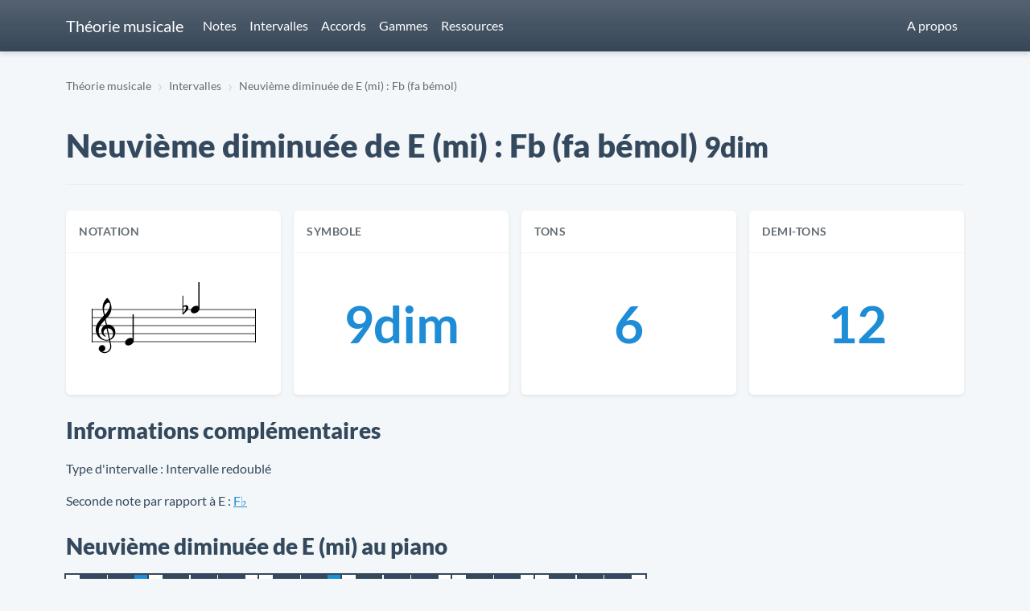

--- FILE ---
content_type: text/javascript
request_url: https://theoriemusicale.camilleroux.com/assets/application-679b8723c3191e4d84cc7d9c04f08b619e51af3215c5046c22318723bfb7a2c9.js
body_size: 285263
content:
/*!
 * jQuery JavaScript Library v3.7.1
 * https://jquery.com/
 *
 * Copyright OpenJS Foundation and other contributors
 * Released under the MIT license
 * https://jquery.org/license
 *
 * Date: 2023-08-28T13:37Z
 */
( function( global, factory ) {

	"use strict";

	if ( typeof module === "object" && typeof module.exports === "object" ) {

		// For CommonJS and CommonJS-like environments where a proper `window`
		// is present, execute the factory and get jQuery.
		// For environments that do not have a `window` with a `document`
		// (such as Node.js), expose a factory as module.exports.
		// This accentuates the need for the creation of a real `window`.
		// e.g. var jQuery = require("jquery")(window);
		// See ticket trac-14549 for more info.
		module.exports = global.document ?
			factory( global, true ) :
			function( w ) {
				if ( !w.document ) {
					throw new Error( "jQuery requires a window with a document" );
				}
				return factory( w );
			};
	} else {
		factory( global );
	}

// Pass this if window is not defined yet
} )( typeof window !== "undefined" ? window : this, function( window, noGlobal ) {

// Edge <= 12 - 13+, Firefox <=18 - 45+, IE 10 - 11, Safari 5.1 - 9+, iOS 6 - 9.1
// throw exceptions when non-strict code (e.g., ASP.NET 4.5) accesses strict mode
// arguments.callee.caller (trac-13335). But as of jQuery 3.0 (2016), strict mode should be common
// enough that all such attempts are guarded in a try block.
"use strict";

var arr = [];

var getProto = Object.getPrototypeOf;

var slice = arr.slice;

var flat = arr.flat ? function( array ) {
	return arr.flat.call( array );
} : function( array ) {
	return arr.concat.apply( [], array );
};


var push = arr.push;

var indexOf = arr.indexOf;

var class2type = {};

var toString = class2type.toString;

var hasOwn = class2type.hasOwnProperty;

var fnToString = hasOwn.toString;

var ObjectFunctionString = fnToString.call( Object );

var support = {};

var isFunction = function isFunction( obj ) {

		// Support: Chrome <=57, Firefox <=52
		// In some browsers, typeof returns "function" for HTML <object> elements
		// (i.e., `typeof document.createElement( "object" ) === "function"`).
		// We don't want to classify *any* DOM node as a function.
		// Support: QtWeb <=3.8.5, WebKit <=534.34, wkhtmltopdf tool <=0.12.5
		// Plus for old WebKit, typeof returns "function" for HTML collections
		// (e.g., `typeof document.getElementsByTagName("div") === "function"`). (gh-4756)
		return typeof obj === "function" && typeof obj.nodeType !== "number" &&
			typeof obj.item !== "function";
	};


var isWindow = function isWindow( obj ) {
		return obj != null && obj === obj.window;
	};


var document = window.document;



	var preservedScriptAttributes = {
		type: true,
		src: true,
		nonce: true,
		noModule: true
	};

	function DOMEval( code, node, doc ) {
		doc = doc || document;

		var i, val,
			script = doc.createElement( "script" );

		script.text = code;
		if ( node ) {
			for ( i in preservedScriptAttributes ) {

				// Support: Firefox 64+, Edge 18+
				// Some browsers don't support the "nonce" property on scripts.
				// On the other hand, just using `getAttribute` is not enough as
				// the `nonce` attribute is reset to an empty string whenever it
				// becomes browsing-context connected.
				// See https://github.com/whatwg/html/issues/2369
				// See https://html.spec.whatwg.org/#nonce-attributes
				// The `node.getAttribute` check was added for the sake of
				// `jQuery.globalEval` so that it can fake a nonce-containing node
				// via an object.
				val = node[ i ] || node.getAttribute && node.getAttribute( i );
				if ( val ) {
					script.setAttribute( i, val );
				}
			}
		}
		doc.head.appendChild( script ).parentNode.removeChild( script );
	}


function toType( obj ) {
	if ( obj == null ) {
		return obj + "";
	}

	// Support: Android <=2.3 only (functionish RegExp)
	return typeof obj === "object" || typeof obj === "function" ?
		class2type[ toString.call( obj ) ] || "object" :
		typeof obj;
}
/* global Symbol */
// Defining this global in .eslintrc.json would create a danger of using the global
// unguarded in another place, it seems safer to define global only for this module



var version = "3.7.1",

	rhtmlSuffix = /HTML$/i,

	// Define a local copy of jQuery
	jQuery = function( selector, context ) {

		// The jQuery object is actually just the init constructor 'enhanced'
		// Need init if jQuery is called (just allow error to be thrown if not included)
		return new jQuery.fn.init( selector, context );
	};

jQuery.fn = jQuery.prototype = {

	// The current version of jQuery being used
	jquery: version,

	constructor: jQuery,

	// The default length of a jQuery object is 0
	length: 0,

	toArray: function() {
		return slice.call( this );
	},

	// Get the Nth element in the matched element set OR
	// Get the whole matched element set as a clean array
	get: function( num ) {

		// Return all the elements in a clean array
		if ( num == null ) {
			return slice.call( this );
		}

		// Return just the one element from the set
		return num < 0 ? this[ num + this.length ] : this[ num ];
	},

	// Take an array of elements and push it onto the stack
	// (returning the new matched element set)
	pushStack: function( elems ) {

		// Build a new jQuery matched element set
		var ret = jQuery.merge( this.constructor(), elems );

		// Add the old object onto the stack (as a reference)
		ret.prevObject = this;

		// Return the newly-formed element set
		return ret;
	},

	// Execute a callback for every element in the matched set.
	each: function( callback ) {
		return jQuery.each( this, callback );
	},

	map: function( callback ) {
		return this.pushStack( jQuery.map( this, function( elem, i ) {
			return callback.call( elem, i, elem );
		} ) );
	},

	slice: function() {
		return this.pushStack( slice.apply( this, arguments ) );
	},

	first: function() {
		return this.eq( 0 );
	},

	last: function() {
		return this.eq( -1 );
	},

	even: function() {
		return this.pushStack( jQuery.grep( this, function( _elem, i ) {
			return ( i + 1 ) % 2;
		} ) );
	},

	odd: function() {
		return this.pushStack( jQuery.grep( this, function( _elem, i ) {
			return i % 2;
		} ) );
	},

	eq: function( i ) {
		var len = this.length,
			j = +i + ( i < 0 ? len : 0 );
		return this.pushStack( j >= 0 && j < len ? [ this[ j ] ] : [] );
	},

	end: function() {
		return this.prevObject || this.constructor();
	},

	// For internal use only.
	// Behaves like an Array's method, not like a jQuery method.
	push: push,
	sort: arr.sort,
	splice: arr.splice
};

jQuery.extend = jQuery.fn.extend = function() {
	var options, name, src, copy, copyIsArray, clone,
		target = arguments[ 0 ] || {},
		i = 1,
		length = arguments.length,
		deep = false;

	// Handle a deep copy situation
	if ( typeof target === "boolean" ) {
		deep = target;

		// Skip the boolean and the target
		target = arguments[ i ] || {};
		i++;
	}

	// Handle case when target is a string or something (possible in deep copy)
	if ( typeof target !== "object" && !isFunction( target ) ) {
		target = {};
	}

	// Extend jQuery itself if only one argument is passed
	if ( i === length ) {
		target = this;
		i--;
	}

	for ( ; i < length; i++ ) {

		// Only deal with non-null/undefined values
		if ( ( options = arguments[ i ] ) != null ) {

			// Extend the base object
			for ( name in options ) {
				copy = options[ name ];

				// Prevent Object.prototype pollution
				// Prevent never-ending loop
				if ( name === "__proto__" || target === copy ) {
					continue;
				}

				// Recurse if we're merging plain objects or arrays
				if ( deep && copy && ( jQuery.isPlainObject( copy ) ||
					( copyIsArray = Array.isArray( copy ) ) ) ) {
					src = target[ name ];

					// Ensure proper type for the source value
					if ( copyIsArray && !Array.isArray( src ) ) {
						clone = [];
					} else if ( !copyIsArray && !jQuery.isPlainObject( src ) ) {
						clone = {};
					} else {
						clone = src;
					}
					copyIsArray = false;

					// Never move original objects, clone them
					target[ name ] = jQuery.extend( deep, clone, copy );

				// Don't bring in undefined values
				} else if ( copy !== undefined ) {
					target[ name ] = copy;
				}
			}
		}
	}

	// Return the modified object
	return target;
};

jQuery.extend( {

	// Unique for each copy of jQuery on the page
	expando: "jQuery" + ( version + Math.random() ).replace( /\D/g, "" ),

	// Assume jQuery is ready without the ready module
	isReady: true,

	error: function( msg ) {
		throw new Error( msg );
	},

	noop: function() {},

	isPlainObject: function( obj ) {
		var proto, Ctor;

		// Detect obvious negatives
		// Use toString instead of jQuery.type to catch host objects
		if ( !obj || toString.call( obj ) !== "[object Object]" ) {
			return false;
		}

		proto = getProto( obj );

		// Objects with no prototype (e.g., `Object.create( null )`) are plain
		if ( !proto ) {
			return true;
		}

		// Objects with prototype are plain iff they were constructed by a global Object function
		Ctor = hasOwn.call( proto, "constructor" ) && proto.constructor;
		return typeof Ctor === "function" && fnToString.call( Ctor ) === ObjectFunctionString;
	},

	isEmptyObject: function( obj ) {
		var name;

		for ( name in obj ) {
			return false;
		}
		return true;
	},

	// Evaluates a script in a provided context; falls back to the global one
	// if not specified.
	globalEval: function( code, options, doc ) {
		DOMEval( code, { nonce: options && options.nonce }, doc );
	},

	each: function( obj, callback ) {
		var length, i = 0;

		if ( isArrayLike( obj ) ) {
			length = obj.length;
			for ( ; i < length; i++ ) {
				if ( callback.call( obj[ i ], i, obj[ i ] ) === false ) {
					break;
				}
			}
		} else {
			for ( i in obj ) {
				if ( callback.call( obj[ i ], i, obj[ i ] ) === false ) {
					break;
				}
			}
		}

		return obj;
	},


	// Retrieve the text value of an array of DOM nodes
	text: function( elem ) {
		var node,
			ret = "",
			i = 0,
			nodeType = elem.nodeType;

		if ( !nodeType ) {

			// If no nodeType, this is expected to be an array
			while ( ( node = elem[ i++ ] ) ) {

				// Do not traverse comment nodes
				ret += jQuery.text( node );
			}
		}
		if ( nodeType === 1 || nodeType === 11 ) {
			return elem.textContent;
		}
		if ( nodeType === 9 ) {
			return elem.documentElement.textContent;
		}
		if ( nodeType === 3 || nodeType === 4 ) {
			return elem.nodeValue;
		}

		// Do not include comment or processing instruction nodes

		return ret;
	},

	// results is for internal usage only
	makeArray: function( arr, results ) {
		var ret = results || [];

		if ( arr != null ) {
			if ( isArrayLike( Object( arr ) ) ) {
				jQuery.merge( ret,
					typeof arr === "string" ?
						[ arr ] : arr
				);
			} else {
				push.call( ret, arr );
			}
		}

		return ret;
	},

	inArray: function( elem, arr, i ) {
		return arr == null ? -1 : indexOf.call( arr, elem, i );
	},

	isXMLDoc: function( elem ) {
		var namespace = elem && elem.namespaceURI,
			docElem = elem && ( elem.ownerDocument || elem ).documentElement;

		// Assume HTML when documentElement doesn't yet exist, such as inside
		// document fragments.
		return !rhtmlSuffix.test( namespace || docElem && docElem.nodeName || "HTML" );
	},

	// Support: Android <=4.0 only, PhantomJS 1 only
	// push.apply(_, arraylike) throws on ancient WebKit
	merge: function( first, second ) {
		var len = +second.length,
			j = 0,
			i = first.length;

		for ( ; j < len; j++ ) {
			first[ i++ ] = second[ j ];
		}

		first.length = i;

		return first;
	},

	grep: function( elems, callback, invert ) {
		var callbackInverse,
			matches = [],
			i = 0,
			length = elems.length,
			callbackExpect = !invert;

		// Go through the array, only saving the items
		// that pass the validator function
		for ( ; i < length; i++ ) {
			callbackInverse = !callback( elems[ i ], i );
			if ( callbackInverse !== callbackExpect ) {
				matches.push( elems[ i ] );
			}
		}

		return matches;
	},

	// arg is for internal usage only
	map: function( elems, callback, arg ) {
		var length, value,
			i = 0,
			ret = [];

		// Go through the array, translating each of the items to their new values
		if ( isArrayLike( elems ) ) {
			length = elems.length;
			for ( ; i < length; i++ ) {
				value = callback( elems[ i ], i, arg );

				if ( value != null ) {
					ret.push( value );
				}
			}

		// Go through every key on the object,
		} else {
			for ( i in elems ) {
				value = callback( elems[ i ], i, arg );

				if ( value != null ) {
					ret.push( value );
				}
			}
		}

		// Flatten any nested arrays
		return flat( ret );
	},

	// A global GUID counter for objects
	guid: 1,

	// jQuery.support is not used in Core but other projects attach their
	// properties to it so it needs to exist.
	support: support
} );

if ( typeof Symbol === "function" ) {
	jQuery.fn[ Symbol.iterator ] = arr[ Symbol.iterator ];
}

// Populate the class2type map
jQuery.each( "Boolean Number String Function Array Date RegExp Object Error Symbol".split( " " ),
	function( _i, name ) {
		class2type[ "[object " + name + "]" ] = name.toLowerCase();
	} );

function isArrayLike( obj ) {

	// Support: real iOS 8.2 only (not reproducible in simulator)
	// `in` check used to prevent JIT error (gh-2145)
	// hasOwn isn't used here due to false negatives
	// regarding Nodelist length in IE
	var length = !!obj && "length" in obj && obj.length,
		type = toType( obj );

	if ( isFunction( obj ) || isWindow( obj ) ) {
		return false;
	}

	return type === "array" || length === 0 ||
		typeof length === "number" && length > 0 && ( length - 1 ) in obj;
}


function nodeName( elem, name ) {

	return elem.nodeName && elem.nodeName.toLowerCase() === name.toLowerCase();

}
var pop = arr.pop;


var sort = arr.sort;


var splice = arr.splice;


var whitespace = "[\\x20\\t\\r\\n\\f]";


var rtrimCSS = new RegExp(
	"^" + whitespace + "+|((?:^|[^\\\\])(?:\\\\.)*)" + whitespace + "+$",
	"g"
);




// Note: an element does not contain itself
jQuery.contains = function( a, b ) {
	var bup = b && b.parentNode;

	return a === bup || !!( bup && bup.nodeType === 1 && (

		// Support: IE 9 - 11+
		// IE doesn't have `contains` on SVG.
		a.contains ?
			a.contains( bup ) :
			a.compareDocumentPosition && a.compareDocumentPosition( bup ) & 16
	) );
};




// CSS string/identifier serialization
// https://drafts.csswg.org/cssom/#common-serializing-idioms
var rcssescape = /([\0-\x1f\x7f]|^-?\d)|^-$|[^\x80-\uFFFF\w-]/g;

function fcssescape( ch, asCodePoint ) {
	if ( asCodePoint ) {

		// U+0000 NULL becomes U+FFFD REPLACEMENT CHARACTER
		if ( ch === "\0" ) {
			return "\uFFFD";
		}

		// Control characters and (dependent upon position) numbers get escaped as code points
		return ch.slice( 0, -1 ) + "\\" + ch.charCodeAt( ch.length - 1 ).toString( 16 ) + " ";
	}

	// Other potentially-special ASCII characters get backslash-escaped
	return "\\" + ch;
}

jQuery.escapeSelector = function( sel ) {
	return ( sel + "" ).replace( rcssescape, fcssescape );
};




var preferredDoc = document,
	pushNative = push;

( function() {

var i,
	Expr,
	outermostContext,
	sortInput,
	hasDuplicate,
	push = pushNative,

	// Local document vars
	document,
	documentElement,
	documentIsHTML,
	rbuggyQSA,
	matches,

	// Instance-specific data
	expando = jQuery.expando,
	dirruns = 0,
	done = 0,
	classCache = createCache(),
	tokenCache = createCache(),
	compilerCache = createCache(),
	nonnativeSelectorCache = createCache(),
	sortOrder = function( a, b ) {
		if ( a === b ) {
			hasDuplicate = true;
		}
		return 0;
	},

	booleans = "checked|selected|async|autofocus|autoplay|controls|defer|disabled|hidden|ismap|" +
		"loop|multiple|open|readonly|required|scoped",

	// Regular expressions

	// https://www.w3.org/TR/css-syntax-3/#ident-token-diagram
	identifier = "(?:\\\\[\\da-fA-F]{1,6}" + whitespace +
		"?|\\\\[^\\r\\n\\f]|[\\w-]|[^\0-\\x7f])+",

	// Attribute selectors: https://www.w3.org/TR/selectors/#attribute-selectors
	attributes = "\\[" + whitespace + "*(" + identifier + ")(?:" + whitespace +

		// Operator (capture 2)
		"*([*^$|!~]?=)" + whitespace +

		// "Attribute values must be CSS identifiers [capture 5] or strings [capture 3 or capture 4]"
		"*(?:'((?:\\\\.|[^\\\\'])*)'|\"((?:\\\\.|[^\\\\\"])*)\"|(" + identifier + "))|)" +
		whitespace + "*\\]",

	pseudos = ":(" + identifier + ")(?:\\((" +

		// To reduce the number of selectors needing tokenize in the preFilter, prefer arguments:
		// 1. quoted (capture 3; capture 4 or capture 5)
		"('((?:\\\\.|[^\\\\'])*)'|\"((?:\\\\.|[^\\\\\"])*)\")|" +

		// 2. simple (capture 6)
		"((?:\\\\.|[^\\\\()[\\]]|" + attributes + ")*)|" +

		// 3. anything else (capture 2)
		".*" +
		")\\)|)",

	// Leading and non-escaped trailing whitespace, capturing some non-whitespace characters preceding the latter
	rwhitespace = new RegExp( whitespace + "+", "g" ),

	rcomma = new RegExp( "^" + whitespace + "*," + whitespace + "*" ),
	rleadingCombinator = new RegExp( "^" + whitespace + "*([>+~]|" + whitespace + ")" +
		whitespace + "*" ),
	rdescend = new RegExp( whitespace + "|>" ),

	rpseudo = new RegExp( pseudos ),
	ridentifier = new RegExp( "^" + identifier + "$" ),

	matchExpr = {
		ID: new RegExp( "^#(" + identifier + ")" ),
		CLASS: new RegExp( "^\\.(" + identifier + ")" ),
		TAG: new RegExp( "^(" + identifier + "|[*])" ),
		ATTR: new RegExp( "^" + attributes ),
		PSEUDO: new RegExp( "^" + pseudos ),
		CHILD: new RegExp(
			"^:(only|first|last|nth|nth-last)-(child|of-type)(?:\\(" +
				whitespace + "*(even|odd|(([+-]|)(\\d*)n|)" + whitespace + "*(?:([+-]|)" +
				whitespace + "*(\\d+)|))" + whitespace + "*\\)|)", "i" ),
		bool: new RegExp( "^(?:" + booleans + ")$", "i" ),

		// For use in libraries implementing .is()
		// We use this for POS matching in `select`
		needsContext: new RegExp( "^" + whitespace +
			"*[>+~]|:(even|odd|eq|gt|lt|nth|first|last)(?:\\(" + whitespace +
			"*((?:-\\d)?\\d*)" + whitespace + "*\\)|)(?=[^-]|$)", "i" )
	},

	rinputs = /^(?:input|select|textarea|button)$/i,
	rheader = /^h\d$/i,

	// Easily-parseable/retrievable ID or TAG or CLASS selectors
	rquickExpr = /^(?:#([\w-]+)|(\w+)|\.([\w-]+))$/,

	rsibling = /[+~]/,

	// CSS escapes
	// https://www.w3.org/TR/CSS21/syndata.html#escaped-characters
	runescape = new RegExp( "\\\\[\\da-fA-F]{1,6}" + whitespace +
		"?|\\\\([^\\r\\n\\f])", "g" ),
	funescape = function( escape, nonHex ) {
		var high = "0x" + escape.slice( 1 ) - 0x10000;

		if ( nonHex ) {

			// Strip the backslash prefix from a non-hex escape sequence
			return nonHex;
		}

		// Replace a hexadecimal escape sequence with the encoded Unicode code point
		// Support: IE <=11+
		// For values outside the Basic Multilingual Plane (BMP), manually construct a
		// surrogate pair
		return high < 0 ?
			String.fromCharCode( high + 0x10000 ) :
			String.fromCharCode( high >> 10 | 0xD800, high & 0x3FF | 0xDC00 );
	},

	// Used for iframes; see `setDocument`.
	// Support: IE 9 - 11+, Edge 12 - 18+
	// Removing the function wrapper causes a "Permission Denied"
	// error in IE/Edge.
	unloadHandler = function() {
		setDocument();
	},

	inDisabledFieldset = addCombinator(
		function( elem ) {
			return elem.disabled === true && nodeName( elem, "fieldset" );
		},
		{ dir: "parentNode", next: "legend" }
	);

// Support: IE <=9 only
// Accessing document.activeElement can throw unexpectedly
// https://bugs.jquery.com/ticket/13393
function safeActiveElement() {
	try {
		return document.activeElement;
	} catch ( err ) { }
}

// Optimize for push.apply( _, NodeList )
try {
	push.apply(
		( arr = slice.call( preferredDoc.childNodes ) ),
		preferredDoc.childNodes
	);

	// Support: Android <=4.0
	// Detect silently failing push.apply
	// eslint-disable-next-line no-unused-expressions
	arr[ preferredDoc.childNodes.length ].nodeType;
} catch ( e ) {
	push = {
		apply: function( target, els ) {
			pushNative.apply( target, slice.call( els ) );
		},
		call: function( target ) {
			pushNative.apply( target, slice.call( arguments, 1 ) );
		}
	};
}

function find( selector, context, results, seed ) {
	var m, i, elem, nid, match, groups, newSelector,
		newContext = context && context.ownerDocument,

		// nodeType defaults to 9, since context defaults to document
		nodeType = context ? context.nodeType : 9;

	results = results || [];

	// Return early from calls with invalid selector or context
	if ( typeof selector !== "string" || !selector ||
		nodeType !== 1 && nodeType !== 9 && nodeType !== 11 ) {

		return results;
	}

	// Try to shortcut find operations (as opposed to filters) in HTML documents
	if ( !seed ) {
		setDocument( context );
		context = context || document;

		if ( documentIsHTML ) {

			// If the selector is sufficiently simple, try using a "get*By*" DOM method
			// (excepting DocumentFragment context, where the methods don't exist)
			if ( nodeType !== 11 && ( match = rquickExpr.exec( selector ) ) ) {

				// ID selector
				if ( ( m = match[ 1 ] ) ) {

					// Document context
					if ( nodeType === 9 ) {
						if ( ( elem = context.getElementById( m ) ) ) {

							// Support: IE 9 only
							// getElementById can match elements by name instead of ID
							if ( elem.id === m ) {
								push.call( results, elem );
								return results;
							}
						} else {
							return results;
						}

					// Element context
					} else {

						// Support: IE 9 only
						// getElementById can match elements by name instead of ID
						if ( newContext && ( elem = newContext.getElementById( m ) ) &&
							find.contains( context, elem ) &&
							elem.id === m ) {

							push.call( results, elem );
							return results;
						}
					}

				// Type selector
				} else if ( match[ 2 ] ) {
					push.apply( results, context.getElementsByTagName( selector ) );
					return results;

				// Class selector
				} else if ( ( m = match[ 3 ] ) && context.getElementsByClassName ) {
					push.apply( results, context.getElementsByClassName( m ) );
					return results;
				}
			}

			// Take advantage of querySelectorAll
			if ( !nonnativeSelectorCache[ selector + " " ] &&
				( !rbuggyQSA || !rbuggyQSA.test( selector ) ) ) {

				newSelector = selector;
				newContext = context;

				// qSA considers elements outside a scoping root when evaluating child or
				// descendant combinators, which is not what we want.
				// In such cases, we work around the behavior by prefixing every selector in the
				// list with an ID selector referencing the scope context.
				// The technique has to be used as well when a leading combinator is used
				// as such selectors are not recognized by querySelectorAll.
				// Thanks to Andrew Dupont for this technique.
				if ( nodeType === 1 &&
					( rdescend.test( selector ) || rleadingCombinator.test( selector ) ) ) {

					// Expand context for sibling selectors
					newContext = rsibling.test( selector ) && testContext( context.parentNode ) ||
						context;

					// We can use :scope instead of the ID hack if the browser
					// supports it & if we're not changing the context.
					// Support: IE 11+, Edge 17 - 18+
					// IE/Edge sometimes throw a "Permission denied" error when
					// strict-comparing two documents; shallow comparisons work.
					// eslint-disable-next-line eqeqeq
					if ( newContext != context || !support.scope ) {

						// Capture the context ID, setting it first if necessary
						if ( ( nid = context.getAttribute( "id" ) ) ) {
							nid = jQuery.escapeSelector( nid );
						} else {
							context.setAttribute( "id", ( nid = expando ) );
						}
					}

					// Prefix every selector in the list
					groups = tokenize( selector );
					i = groups.length;
					while ( i-- ) {
						groups[ i ] = ( nid ? "#" + nid : ":scope" ) + " " +
							toSelector( groups[ i ] );
					}
					newSelector = groups.join( "," );
				}

				try {
					push.apply( results,
						newContext.querySelectorAll( newSelector )
					);
					return results;
				} catch ( qsaError ) {
					nonnativeSelectorCache( selector, true );
				} finally {
					if ( nid === expando ) {
						context.removeAttribute( "id" );
					}
				}
			}
		}
	}

	// All others
	return select( selector.replace( rtrimCSS, "$1" ), context, results, seed );
}

/**
 * Create key-value caches of limited size
 * @returns {function(string, object)} Returns the Object data after storing it on itself with
 *	property name the (space-suffixed) string and (if the cache is larger than Expr.cacheLength)
 *	deleting the oldest entry
 */
function createCache() {
	var keys = [];

	function cache( key, value ) {

		// Use (key + " ") to avoid collision with native prototype properties
		// (see https://github.com/jquery/sizzle/issues/157)
		if ( keys.push( key + " " ) > Expr.cacheLength ) {

			// Only keep the most recent entries
			delete cache[ keys.shift() ];
		}
		return ( cache[ key + " " ] = value );
	}
	return cache;
}

/**
 * Mark a function for special use by jQuery selector module
 * @param {Function} fn The function to mark
 */
function markFunction( fn ) {
	fn[ expando ] = true;
	return fn;
}

/**
 * Support testing using an element
 * @param {Function} fn Passed the created element and returns a boolean result
 */
function assert( fn ) {
	var el = document.createElement( "fieldset" );

	try {
		return !!fn( el );
	} catch ( e ) {
		return false;
	} finally {

		// Remove from its parent by default
		if ( el.parentNode ) {
			el.parentNode.removeChild( el );
		}

		// release memory in IE
		el = null;
	}
}

/**
 * Returns a function to use in pseudos for input types
 * @param {String} type
 */
function createInputPseudo( type ) {
	return function( elem ) {
		return nodeName( elem, "input" ) && elem.type === type;
	};
}

/**
 * Returns a function to use in pseudos for buttons
 * @param {String} type
 */
function createButtonPseudo( type ) {
	return function( elem ) {
		return ( nodeName( elem, "input" ) || nodeName( elem, "button" ) ) &&
			elem.type === type;
	};
}

/**
 * Returns a function to use in pseudos for :enabled/:disabled
 * @param {Boolean} disabled true for :disabled; false for :enabled
 */
function createDisabledPseudo( disabled ) {

	// Known :disabled false positives: fieldset[disabled] > legend:nth-of-type(n+2) :can-disable
	return function( elem ) {

		// Only certain elements can match :enabled or :disabled
		// https://html.spec.whatwg.org/multipage/scripting.html#selector-enabled
		// https://html.spec.whatwg.org/multipage/scripting.html#selector-disabled
		if ( "form" in elem ) {

			// Check for inherited disabledness on relevant non-disabled elements:
			// * listed form-associated elements in a disabled fieldset
			//   https://html.spec.whatwg.org/multipage/forms.html#category-listed
			//   https://html.spec.whatwg.org/multipage/forms.html#concept-fe-disabled
			// * option elements in a disabled optgroup
			//   https://html.spec.whatwg.org/multipage/forms.html#concept-option-disabled
			// All such elements have a "form" property.
			if ( elem.parentNode && elem.disabled === false ) {

				// Option elements defer to a parent optgroup if present
				if ( "label" in elem ) {
					if ( "label" in elem.parentNode ) {
						return elem.parentNode.disabled === disabled;
					} else {
						return elem.disabled === disabled;
					}
				}

				// Support: IE 6 - 11+
				// Use the isDisabled shortcut property to check for disabled fieldset ancestors
				return elem.isDisabled === disabled ||

					// Where there is no isDisabled, check manually
					elem.isDisabled !== !disabled &&
						inDisabledFieldset( elem ) === disabled;
			}

			return elem.disabled === disabled;

		// Try to winnow out elements that can't be disabled before trusting the disabled property.
		// Some victims get caught in our net (label, legend, menu, track), but it shouldn't
		// even exist on them, let alone have a boolean value.
		} else if ( "label" in elem ) {
			return elem.disabled === disabled;
		}

		// Remaining elements are neither :enabled nor :disabled
		return false;
	};
}

/**
 * Returns a function to use in pseudos for positionals
 * @param {Function} fn
 */
function createPositionalPseudo( fn ) {
	return markFunction( function( argument ) {
		argument = +argument;
		return markFunction( function( seed, matches ) {
			var j,
				matchIndexes = fn( [], seed.length, argument ),
				i = matchIndexes.length;

			// Match elements found at the specified indexes
			while ( i-- ) {
				if ( seed[ ( j = matchIndexes[ i ] ) ] ) {
					seed[ j ] = !( matches[ j ] = seed[ j ] );
				}
			}
		} );
	} );
}

/**
 * Checks a node for validity as a jQuery selector context
 * @param {Element|Object=} context
 * @returns {Element|Object|Boolean} The input node if acceptable, otherwise a falsy value
 */
function testContext( context ) {
	return context && typeof context.getElementsByTagName !== "undefined" && context;
}

/**
 * Sets document-related variables once based on the current document
 * @param {Element|Object} [node] An element or document object to use to set the document
 * @returns {Object} Returns the current document
 */
function setDocument( node ) {
	var subWindow,
		doc = node ? node.ownerDocument || node : preferredDoc;

	// Return early if doc is invalid or already selected
	// Support: IE 11+, Edge 17 - 18+
	// IE/Edge sometimes throw a "Permission denied" error when strict-comparing
	// two documents; shallow comparisons work.
	// eslint-disable-next-line eqeqeq
	if ( doc == document || doc.nodeType !== 9 || !doc.documentElement ) {
		return document;
	}

	// Update global variables
	document = doc;
	documentElement = document.documentElement;
	documentIsHTML = !jQuery.isXMLDoc( document );

	// Support: iOS 7 only, IE 9 - 11+
	// Older browsers didn't support unprefixed `matches`.
	matches = documentElement.matches ||
		documentElement.webkitMatchesSelector ||
		documentElement.msMatchesSelector;

	// Support: IE 9 - 11+, Edge 12 - 18+
	// Accessing iframe documents after unload throws "permission denied" errors
	// (see trac-13936).
	// Limit the fix to IE & Edge Legacy; despite Edge 15+ implementing `matches`,
	// all IE 9+ and Edge Legacy versions implement `msMatchesSelector` as well.
	if ( documentElement.msMatchesSelector &&

		// Support: IE 11+, Edge 17 - 18+
		// IE/Edge sometimes throw a "Permission denied" error when strict-comparing
		// two documents; shallow comparisons work.
		// eslint-disable-next-line eqeqeq
		preferredDoc != document &&
		( subWindow = document.defaultView ) && subWindow.top !== subWindow ) {

		// Support: IE 9 - 11+, Edge 12 - 18+
		subWindow.addEventListener( "unload", unloadHandler );
	}

	// Support: IE <10
	// Check if getElementById returns elements by name
	// The broken getElementById methods don't pick up programmatically-set names,
	// so use a roundabout getElementsByName test
	support.getById = assert( function( el ) {
		documentElement.appendChild( el ).id = jQuery.expando;
		return !document.getElementsByName ||
			!document.getElementsByName( jQuery.expando ).length;
	} );

	// Support: IE 9 only
	// Check to see if it's possible to do matchesSelector
	// on a disconnected node.
	support.disconnectedMatch = assert( function( el ) {
		return matches.call( el, "*" );
	} );

	// Support: IE 9 - 11+, Edge 12 - 18+
	// IE/Edge don't support the :scope pseudo-class.
	support.scope = assert( function() {
		return document.querySelectorAll( ":scope" );
	} );

	// Support: Chrome 105 - 111 only, Safari 15.4 - 16.3 only
	// Make sure the `:has()` argument is parsed unforgivingly.
	// We include `*` in the test to detect buggy implementations that are
	// _selectively_ forgiving (specifically when the list includes at least
	// one valid selector).
	// Note that we treat complete lack of support for `:has()` as if it were
	// spec-compliant support, which is fine because use of `:has()` in such
	// environments will fail in the qSA path and fall back to jQuery traversal
	// anyway.
	support.cssHas = assert( function() {
		try {
			document.querySelector( ":has(*,:jqfake)" );
			return false;
		} catch ( e ) {
			return true;
		}
	} );

	// ID filter and find
	if ( support.getById ) {
		Expr.filter.ID = function( id ) {
			var attrId = id.replace( runescape, funescape );
			return function( elem ) {
				return elem.getAttribute( "id" ) === attrId;
			};
		};
		Expr.find.ID = function( id, context ) {
			if ( typeof context.getElementById !== "undefined" && documentIsHTML ) {
				var elem = context.getElementById( id );
				return elem ? [ elem ] : [];
			}
		};
	} else {
		Expr.filter.ID =  function( id ) {
			var attrId = id.replace( runescape, funescape );
			return function( elem ) {
				var node = typeof elem.getAttributeNode !== "undefined" &&
					elem.getAttributeNode( "id" );
				return node && node.value === attrId;
			};
		};

		// Support: IE 6 - 7 only
		// getElementById is not reliable as a find shortcut
		Expr.find.ID = function( id, context ) {
			if ( typeof context.getElementById !== "undefined" && documentIsHTML ) {
				var node, i, elems,
					elem = context.getElementById( id );

				if ( elem ) {

					// Verify the id attribute
					node = elem.getAttributeNode( "id" );
					if ( node && node.value === id ) {
						return [ elem ];
					}

					// Fall back on getElementsByName
					elems = context.getElementsByName( id );
					i = 0;
					while ( ( elem = elems[ i++ ] ) ) {
						node = elem.getAttributeNode( "id" );
						if ( node && node.value === id ) {
							return [ elem ];
						}
					}
				}

				return [];
			}
		};
	}

	// Tag
	Expr.find.TAG = function( tag, context ) {
		if ( typeof context.getElementsByTagName !== "undefined" ) {
			return context.getElementsByTagName( tag );

		// DocumentFragment nodes don't have gEBTN
		} else {
			return context.querySelectorAll( tag );
		}
	};

	// Class
	Expr.find.CLASS = function( className, context ) {
		if ( typeof context.getElementsByClassName !== "undefined" && documentIsHTML ) {
			return context.getElementsByClassName( className );
		}
	};

	/* QSA/matchesSelector
	---------------------------------------------------------------------- */

	// QSA and matchesSelector support

	rbuggyQSA = [];

	// Build QSA regex
	// Regex strategy adopted from Diego Perini
	assert( function( el ) {

		var input;

		documentElement.appendChild( el ).innerHTML =
			"<a id='" + expando + "' href='' disabled='disabled'></a>" +
			"<select id='" + expando + "-\r\\' disabled='disabled'>" +
			"<option selected=''></option></select>";

		// Support: iOS <=7 - 8 only
		// Boolean attributes and "value" are not treated correctly in some XML documents
		if ( !el.querySelectorAll( "[selected]" ).length ) {
			rbuggyQSA.push( "\\[" + whitespace + "*(?:value|" + booleans + ")" );
		}

		// Support: iOS <=7 - 8 only
		if ( !el.querySelectorAll( "[id~=" + expando + "-]" ).length ) {
			rbuggyQSA.push( "~=" );
		}

		// Support: iOS 8 only
		// https://bugs.webkit.org/show_bug.cgi?id=136851
		// In-page `selector#id sibling-combinator selector` fails
		if ( !el.querySelectorAll( "a#" + expando + "+*" ).length ) {
			rbuggyQSA.push( ".#.+[+~]" );
		}

		// Support: Chrome <=105+, Firefox <=104+, Safari <=15.4+
		// In some of the document kinds, these selectors wouldn't work natively.
		// This is probably OK but for backwards compatibility we want to maintain
		// handling them through jQuery traversal in jQuery 3.x.
		if ( !el.querySelectorAll( ":checked" ).length ) {
			rbuggyQSA.push( ":checked" );
		}

		// Support: Windows 8 Native Apps
		// The type and name attributes are restricted during .innerHTML assignment
		input = document.createElement( "input" );
		input.setAttribute( "type", "hidden" );
		el.appendChild( input ).setAttribute( "name", "D" );

		// Support: IE 9 - 11+
		// IE's :disabled selector does not pick up the children of disabled fieldsets
		// Support: Chrome <=105+, Firefox <=104+, Safari <=15.4+
		// In some of the document kinds, these selectors wouldn't work natively.
		// This is probably OK but for backwards compatibility we want to maintain
		// handling them through jQuery traversal in jQuery 3.x.
		documentElement.appendChild( el ).disabled = true;
		if ( el.querySelectorAll( ":disabled" ).length !== 2 ) {
			rbuggyQSA.push( ":enabled", ":disabled" );
		}

		// Support: IE 11+, Edge 15 - 18+
		// IE 11/Edge don't find elements on a `[name='']` query in some cases.
		// Adding a temporary attribute to the document before the selection works
		// around the issue.
		// Interestingly, IE 10 & older don't seem to have the issue.
		input = document.createElement( "input" );
		input.setAttribute( "name", "" );
		el.appendChild( input );
		if ( !el.querySelectorAll( "[name='']" ).length ) {
			rbuggyQSA.push( "\\[" + whitespace + "*name" + whitespace + "*=" +
				whitespace + "*(?:''|\"\")" );
		}
	} );

	if ( !support.cssHas ) {

		// Support: Chrome 105 - 110+, Safari 15.4 - 16.3+
		// Our regular `try-catch` mechanism fails to detect natively-unsupported
		// pseudo-classes inside `:has()` (such as `:has(:contains("Foo"))`)
		// in browsers that parse the `:has()` argument as a forgiving selector list.
		// https://drafts.csswg.org/selectors/#relational now requires the argument
		// to be parsed unforgivingly, but browsers have not yet fully adjusted.
		rbuggyQSA.push( ":has" );
	}

	rbuggyQSA = rbuggyQSA.length && new RegExp( rbuggyQSA.join( "|" ) );

	/* Sorting
	---------------------------------------------------------------------- */

	// Document order sorting
	sortOrder = function( a, b ) {

		// Flag for duplicate removal
		if ( a === b ) {
			hasDuplicate = true;
			return 0;
		}

		// Sort on method existence if only one input has compareDocumentPosition
		var compare = !a.compareDocumentPosition - !b.compareDocumentPosition;
		if ( compare ) {
			return compare;
		}

		// Calculate position if both inputs belong to the same document
		// Support: IE 11+, Edge 17 - 18+
		// IE/Edge sometimes throw a "Permission denied" error when strict-comparing
		// two documents; shallow comparisons work.
		// eslint-disable-next-line eqeqeq
		compare = ( a.ownerDocument || a ) == ( b.ownerDocument || b ) ?
			a.compareDocumentPosition( b ) :

			// Otherwise we know they are disconnected
			1;

		// Disconnected nodes
		if ( compare & 1 ||
			( !support.sortDetached && b.compareDocumentPosition( a ) === compare ) ) {

			// Choose the first element that is related to our preferred document
			// Support: IE 11+, Edge 17 - 18+
			// IE/Edge sometimes throw a "Permission denied" error when strict-comparing
			// two documents; shallow comparisons work.
			// eslint-disable-next-line eqeqeq
			if ( a === document || a.ownerDocument == preferredDoc &&
				find.contains( preferredDoc, a ) ) {
				return -1;
			}

			// Support: IE 11+, Edge 17 - 18+
			// IE/Edge sometimes throw a "Permission denied" error when strict-comparing
			// two documents; shallow comparisons work.
			// eslint-disable-next-line eqeqeq
			if ( b === document || b.ownerDocument == preferredDoc &&
				find.contains( preferredDoc, b ) ) {
				return 1;
			}

			// Maintain original order
			return sortInput ?
				( indexOf.call( sortInput, a ) - indexOf.call( sortInput, b ) ) :
				0;
		}

		return compare & 4 ? -1 : 1;
	};

	return document;
}

find.matches = function( expr, elements ) {
	return find( expr, null, null, elements );
};

find.matchesSelector = function( elem, expr ) {
	setDocument( elem );

	if ( documentIsHTML &&
		!nonnativeSelectorCache[ expr + " " ] &&
		( !rbuggyQSA || !rbuggyQSA.test( expr ) ) ) {

		try {
			var ret = matches.call( elem, expr );

			// IE 9's matchesSelector returns false on disconnected nodes
			if ( ret || support.disconnectedMatch ||

					// As well, disconnected nodes are said to be in a document
					// fragment in IE 9
					elem.document && elem.document.nodeType !== 11 ) {
				return ret;
			}
		} catch ( e ) {
			nonnativeSelectorCache( expr, true );
		}
	}

	return find( expr, document, null, [ elem ] ).length > 0;
};

find.contains = function( context, elem ) {

	// Set document vars if needed
	// Support: IE 11+, Edge 17 - 18+
	// IE/Edge sometimes throw a "Permission denied" error when strict-comparing
	// two documents; shallow comparisons work.
	// eslint-disable-next-line eqeqeq
	if ( ( context.ownerDocument || context ) != document ) {
		setDocument( context );
	}
	return jQuery.contains( context, elem );
};


find.attr = function( elem, name ) {

	// Set document vars if needed
	// Support: IE 11+, Edge 17 - 18+
	// IE/Edge sometimes throw a "Permission denied" error when strict-comparing
	// two documents; shallow comparisons work.
	// eslint-disable-next-line eqeqeq
	if ( ( elem.ownerDocument || elem ) != document ) {
		setDocument( elem );
	}

	var fn = Expr.attrHandle[ name.toLowerCase() ],

		// Don't get fooled by Object.prototype properties (see trac-13807)
		val = fn && hasOwn.call( Expr.attrHandle, name.toLowerCase() ) ?
			fn( elem, name, !documentIsHTML ) :
			undefined;

	if ( val !== undefined ) {
		return val;
	}

	return elem.getAttribute( name );
};

find.error = function( msg ) {
	throw new Error( "Syntax error, unrecognized expression: " + msg );
};

/**
 * Document sorting and removing duplicates
 * @param {ArrayLike} results
 */
jQuery.uniqueSort = function( results ) {
	var elem,
		duplicates = [],
		j = 0,
		i = 0;

	// Unless we *know* we can detect duplicates, assume their presence
	//
	// Support: Android <=4.0+
	// Testing for detecting duplicates is unpredictable so instead assume we can't
	// depend on duplicate detection in all browsers without a stable sort.
	hasDuplicate = !support.sortStable;
	sortInput = !support.sortStable && slice.call( results, 0 );
	sort.call( results, sortOrder );

	if ( hasDuplicate ) {
		while ( ( elem = results[ i++ ] ) ) {
			if ( elem === results[ i ] ) {
				j = duplicates.push( i );
			}
		}
		while ( j-- ) {
			splice.call( results, duplicates[ j ], 1 );
		}
	}

	// Clear input after sorting to release objects
	// See https://github.com/jquery/sizzle/pull/225
	sortInput = null;

	return results;
};

jQuery.fn.uniqueSort = function() {
	return this.pushStack( jQuery.uniqueSort( slice.apply( this ) ) );
};

Expr = jQuery.expr = {

	// Can be adjusted by the user
	cacheLength: 50,

	createPseudo: markFunction,

	match: matchExpr,

	attrHandle: {},

	find: {},

	relative: {
		">": { dir: "parentNode", first: true },
		" ": { dir: "parentNode" },
		"+": { dir: "previousSibling", first: true },
		"~": { dir: "previousSibling" }
	},

	preFilter: {
		ATTR: function( match ) {
			match[ 1 ] = match[ 1 ].replace( runescape, funescape );

			// Move the given value to match[3] whether quoted or unquoted
			match[ 3 ] = ( match[ 3 ] || match[ 4 ] || match[ 5 ] || "" )
				.replace( runescape, funescape );

			if ( match[ 2 ] === "~=" ) {
				match[ 3 ] = " " + match[ 3 ] + " ";
			}

			return match.slice( 0, 4 );
		},

		CHILD: function( match ) {

			/* matches from matchExpr["CHILD"]
				1 type (only|nth|...)
				2 what (child|of-type)
				3 argument (even|odd|\d*|\d*n([+-]\d+)?|...)
				4 xn-component of xn+y argument ([+-]?\d*n|)
				5 sign of xn-component
				6 x of xn-component
				7 sign of y-component
				8 y of y-component
			*/
			match[ 1 ] = match[ 1 ].toLowerCase();

			if ( match[ 1 ].slice( 0, 3 ) === "nth" ) {

				// nth-* requires argument
				if ( !match[ 3 ] ) {
					find.error( match[ 0 ] );
				}

				// numeric x and y parameters for Expr.filter.CHILD
				// remember that false/true cast respectively to 0/1
				match[ 4 ] = +( match[ 4 ] ?
					match[ 5 ] + ( match[ 6 ] || 1 ) :
					2 * ( match[ 3 ] === "even" || match[ 3 ] === "odd" )
				);
				match[ 5 ] = +( ( match[ 7 ] + match[ 8 ] ) || match[ 3 ] === "odd" );

			// other types prohibit arguments
			} else if ( match[ 3 ] ) {
				find.error( match[ 0 ] );
			}

			return match;
		},

		PSEUDO: function( match ) {
			var excess,
				unquoted = !match[ 6 ] && match[ 2 ];

			if ( matchExpr.CHILD.test( match[ 0 ] ) ) {
				return null;
			}

			// Accept quoted arguments as-is
			if ( match[ 3 ] ) {
				match[ 2 ] = match[ 4 ] || match[ 5 ] || "";

			// Strip excess characters from unquoted arguments
			} else if ( unquoted && rpseudo.test( unquoted ) &&

				// Get excess from tokenize (recursively)
				( excess = tokenize( unquoted, true ) ) &&

				// advance to the next closing parenthesis
				( excess = unquoted.indexOf( ")", unquoted.length - excess ) - unquoted.length ) ) {

				// excess is a negative index
				match[ 0 ] = match[ 0 ].slice( 0, excess );
				match[ 2 ] = unquoted.slice( 0, excess );
			}

			// Return only captures needed by the pseudo filter method (type and argument)
			return match.slice( 0, 3 );
		}
	},

	filter: {

		TAG: function( nodeNameSelector ) {
			var expectedNodeName = nodeNameSelector.replace( runescape, funescape ).toLowerCase();
			return nodeNameSelector === "*" ?
				function() {
					return true;
				} :
				function( elem ) {
					return nodeName( elem, expectedNodeName );
				};
		},

		CLASS: function( className ) {
			var pattern = classCache[ className + " " ];

			return pattern ||
				( pattern = new RegExp( "(^|" + whitespace + ")" + className +
					"(" + whitespace + "|$)" ) ) &&
				classCache( className, function( elem ) {
					return pattern.test(
						typeof elem.className === "string" && elem.className ||
							typeof elem.getAttribute !== "undefined" &&
								elem.getAttribute( "class" ) ||
							""
					);
				} );
		},

		ATTR: function( name, operator, check ) {
			return function( elem ) {
				var result = find.attr( elem, name );

				if ( result == null ) {
					return operator === "!=";
				}
				if ( !operator ) {
					return true;
				}

				result += "";

				if ( operator === "=" ) {
					return result === check;
				}
				if ( operator === "!=" ) {
					return result !== check;
				}
				if ( operator === "^=" ) {
					return check && result.indexOf( check ) === 0;
				}
				if ( operator === "*=" ) {
					return check && result.indexOf( check ) > -1;
				}
				if ( operator === "$=" ) {
					return check && result.slice( -check.length ) === check;
				}
				if ( operator === "~=" ) {
					return ( " " + result.replace( rwhitespace, " " ) + " " )
						.indexOf( check ) > -1;
				}
				if ( operator === "|=" ) {
					return result === check || result.slice( 0, check.length + 1 ) === check + "-";
				}

				return false;
			};
		},

		CHILD: function( type, what, _argument, first, last ) {
			var simple = type.slice( 0, 3 ) !== "nth",
				forward = type.slice( -4 ) !== "last",
				ofType = what === "of-type";

			return first === 1 && last === 0 ?

				// Shortcut for :nth-*(n)
				function( elem ) {
					return !!elem.parentNode;
				} :

				function( elem, _context, xml ) {
					var cache, outerCache, node, nodeIndex, start,
						dir = simple !== forward ? "nextSibling" : "previousSibling",
						parent = elem.parentNode,
						name = ofType && elem.nodeName.toLowerCase(),
						useCache = !xml && !ofType,
						diff = false;

					if ( parent ) {

						// :(first|last|only)-(child|of-type)
						if ( simple ) {
							while ( dir ) {
								node = elem;
								while ( ( node = node[ dir ] ) ) {
									if ( ofType ?
										nodeName( node, name ) :
										node.nodeType === 1 ) {

										return false;
									}
								}

								// Reverse direction for :only-* (if we haven't yet done so)
								start = dir = type === "only" && !start && "nextSibling";
							}
							return true;
						}

						start = [ forward ? parent.firstChild : parent.lastChild ];

						// non-xml :nth-child(...) stores cache data on `parent`
						if ( forward && useCache ) {

							// Seek `elem` from a previously-cached index
							outerCache = parent[ expando ] || ( parent[ expando ] = {} );
							cache = outerCache[ type ] || [];
							nodeIndex = cache[ 0 ] === dirruns && cache[ 1 ];
							diff = nodeIndex && cache[ 2 ];
							node = nodeIndex && parent.childNodes[ nodeIndex ];

							while ( ( node = ++nodeIndex && node && node[ dir ] ||

								// Fallback to seeking `elem` from the start
								( diff = nodeIndex = 0 ) || start.pop() ) ) {

								// When found, cache indexes on `parent` and break
								if ( node.nodeType === 1 && ++diff && node === elem ) {
									outerCache[ type ] = [ dirruns, nodeIndex, diff ];
									break;
								}
							}

						} else {

							// Use previously-cached element index if available
							if ( useCache ) {
								outerCache = elem[ expando ] || ( elem[ expando ] = {} );
								cache = outerCache[ type ] || [];
								nodeIndex = cache[ 0 ] === dirruns && cache[ 1 ];
								diff = nodeIndex;
							}

							// xml :nth-child(...)
							// or :nth-last-child(...) or :nth(-last)?-of-type(...)
							if ( diff === false ) {

								// Use the same loop as above to seek `elem` from the start
								while ( ( node = ++nodeIndex && node && node[ dir ] ||
									( diff = nodeIndex = 0 ) || start.pop() ) ) {

									if ( ( ofType ?
										nodeName( node, name ) :
										node.nodeType === 1 ) &&
										++diff ) {

										// Cache the index of each encountered element
										if ( useCache ) {
											outerCache = node[ expando ] ||
												( node[ expando ] = {} );
											outerCache[ type ] = [ dirruns, diff ];
										}

										if ( node === elem ) {
											break;
										}
									}
								}
							}
						}

						// Incorporate the offset, then check against cycle size
						diff -= last;
						return diff === first || ( diff % first === 0 && diff / first >= 0 );
					}
				};
		},

		PSEUDO: function( pseudo, argument ) {

			// pseudo-class names are case-insensitive
			// https://www.w3.org/TR/selectors/#pseudo-classes
			// Prioritize by case sensitivity in case custom pseudos are added with uppercase letters
			// Remember that setFilters inherits from pseudos
			var args,
				fn = Expr.pseudos[ pseudo ] || Expr.setFilters[ pseudo.toLowerCase() ] ||
					find.error( "unsupported pseudo: " + pseudo );

			// The user may use createPseudo to indicate that
			// arguments are needed to create the filter function
			// just as jQuery does
			if ( fn[ expando ] ) {
				return fn( argument );
			}

			// But maintain support for old signatures
			if ( fn.length > 1 ) {
				args = [ pseudo, pseudo, "", argument ];
				return Expr.setFilters.hasOwnProperty( pseudo.toLowerCase() ) ?
					markFunction( function( seed, matches ) {
						var idx,
							matched = fn( seed, argument ),
							i = matched.length;
						while ( i-- ) {
							idx = indexOf.call( seed, matched[ i ] );
							seed[ idx ] = !( matches[ idx ] = matched[ i ] );
						}
					} ) :
					function( elem ) {
						return fn( elem, 0, args );
					};
			}

			return fn;
		}
	},

	pseudos: {

		// Potentially complex pseudos
		not: markFunction( function( selector ) {

			// Trim the selector passed to compile
			// to avoid treating leading and trailing
			// spaces as combinators
			var input = [],
				results = [],
				matcher = compile( selector.replace( rtrimCSS, "$1" ) );

			return matcher[ expando ] ?
				markFunction( function( seed, matches, _context, xml ) {
					var elem,
						unmatched = matcher( seed, null, xml, [] ),
						i = seed.length;

					// Match elements unmatched by `matcher`
					while ( i-- ) {
						if ( ( elem = unmatched[ i ] ) ) {
							seed[ i ] = !( matches[ i ] = elem );
						}
					}
				} ) :
				function( elem, _context, xml ) {
					input[ 0 ] = elem;
					matcher( input, null, xml, results );

					// Don't keep the element
					// (see https://github.com/jquery/sizzle/issues/299)
					input[ 0 ] = null;
					return !results.pop();
				};
		} ),

		has: markFunction( function( selector ) {
			return function( elem ) {
				return find( selector, elem ).length > 0;
			};
		} ),

		contains: markFunction( function( text ) {
			text = text.replace( runescape, funescape );
			return function( elem ) {
				return ( elem.textContent || jQuery.text( elem ) ).indexOf( text ) > -1;
			};
		} ),

		// "Whether an element is represented by a :lang() selector
		// is based solely on the element's language value
		// being equal to the identifier C,
		// or beginning with the identifier C immediately followed by "-".
		// The matching of C against the element's language value is performed case-insensitively.
		// The identifier C does not have to be a valid language name."
		// https://www.w3.org/TR/selectors/#lang-pseudo
		lang: markFunction( function( lang ) {

			// lang value must be a valid identifier
			if ( !ridentifier.test( lang || "" ) ) {
				find.error( "unsupported lang: " + lang );
			}
			lang = lang.replace( runescape, funescape ).toLowerCase();
			return function( elem ) {
				var elemLang;
				do {
					if ( ( elemLang = documentIsHTML ?
						elem.lang :
						elem.getAttribute( "xml:lang" ) || elem.getAttribute( "lang" ) ) ) {

						elemLang = elemLang.toLowerCase();
						return elemLang === lang || elemLang.indexOf( lang + "-" ) === 0;
					}
				} while ( ( elem = elem.parentNode ) && elem.nodeType === 1 );
				return false;
			};
		} ),

		// Miscellaneous
		target: function( elem ) {
			var hash = window.location && window.location.hash;
			return hash && hash.slice( 1 ) === elem.id;
		},

		root: function( elem ) {
			return elem === documentElement;
		},

		focus: function( elem ) {
			return elem === safeActiveElement() &&
				document.hasFocus() &&
				!!( elem.type || elem.href || ~elem.tabIndex );
		},

		// Boolean properties
		enabled: createDisabledPseudo( false ),
		disabled: createDisabledPseudo( true ),

		checked: function( elem ) {

			// In CSS3, :checked should return both checked and selected elements
			// https://www.w3.org/TR/2011/REC-css3-selectors-20110929/#checked
			return ( nodeName( elem, "input" ) && !!elem.checked ) ||
				( nodeName( elem, "option" ) && !!elem.selected );
		},

		selected: function( elem ) {

			// Support: IE <=11+
			// Accessing the selectedIndex property
			// forces the browser to treat the default option as
			// selected when in an optgroup.
			if ( elem.parentNode ) {
				// eslint-disable-next-line no-unused-expressions
				elem.parentNode.selectedIndex;
			}

			return elem.selected === true;
		},

		// Contents
		empty: function( elem ) {

			// https://www.w3.org/TR/selectors/#empty-pseudo
			// :empty is negated by element (1) or content nodes (text: 3; cdata: 4; entity ref: 5),
			//   but not by others (comment: 8; processing instruction: 7; etc.)
			// nodeType < 6 works because attributes (2) do not appear as children
			for ( elem = elem.firstChild; elem; elem = elem.nextSibling ) {
				if ( elem.nodeType < 6 ) {
					return false;
				}
			}
			return true;
		},

		parent: function( elem ) {
			return !Expr.pseudos.empty( elem );
		},

		// Element/input types
		header: function( elem ) {
			return rheader.test( elem.nodeName );
		},

		input: function( elem ) {
			return rinputs.test( elem.nodeName );
		},

		button: function( elem ) {
			return nodeName( elem, "input" ) && elem.type === "button" ||
				nodeName( elem, "button" );
		},

		text: function( elem ) {
			var attr;
			return nodeName( elem, "input" ) && elem.type === "text" &&

				// Support: IE <10 only
				// New HTML5 attribute values (e.g., "search") appear
				// with elem.type === "text"
				( ( attr = elem.getAttribute( "type" ) ) == null ||
					attr.toLowerCase() === "text" );
		},

		// Position-in-collection
		first: createPositionalPseudo( function() {
			return [ 0 ];
		} ),

		last: createPositionalPseudo( function( _matchIndexes, length ) {
			return [ length - 1 ];
		} ),

		eq: createPositionalPseudo( function( _matchIndexes, length, argument ) {
			return [ argument < 0 ? argument + length : argument ];
		} ),

		even: createPositionalPseudo( function( matchIndexes, length ) {
			var i = 0;
			for ( ; i < length; i += 2 ) {
				matchIndexes.push( i );
			}
			return matchIndexes;
		} ),

		odd: createPositionalPseudo( function( matchIndexes, length ) {
			var i = 1;
			for ( ; i < length; i += 2 ) {
				matchIndexes.push( i );
			}
			return matchIndexes;
		} ),

		lt: createPositionalPseudo( function( matchIndexes, length, argument ) {
			var i;

			if ( argument < 0 ) {
				i = argument + length;
			} else if ( argument > length ) {
				i = length;
			} else {
				i = argument;
			}

			for ( ; --i >= 0; ) {
				matchIndexes.push( i );
			}
			return matchIndexes;
		} ),

		gt: createPositionalPseudo( function( matchIndexes, length, argument ) {
			var i = argument < 0 ? argument + length : argument;
			for ( ; ++i < length; ) {
				matchIndexes.push( i );
			}
			return matchIndexes;
		} )
	}
};

Expr.pseudos.nth = Expr.pseudos.eq;

// Add button/input type pseudos
for ( i in { radio: true, checkbox: true, file: true, password: true, image: true } ) {
	Expr.pseudos[ i ] = createInputPseudo( i );
}
for ( i in { submit: true, reset: true } ) {
	Expr.pseudos[ i ] = createButtonPseudo( i );
}

// Easy API for creating new setFilters
function setFilters() {}
setFilters.prototype = Expr.filters = Expr.pseudos;
Expr.setFilters = new setFilters();

function tokenize( selector, parseOnly ) {
	var matched, match, tokens, type,
		soFar, groups, preFilters,
		cached = tokenCache[ selector + " " ];

	if ( cached ) {
		return parseOnly ? 0 : cached.slice( 0 );
	}

	soFar = selector;
	groups = [];
	preFilters = Expr.preFilter;

	while ( soFar ) {

		// Comma and first run
		if ( !matched || ( match = rcomma.exec( soFar ) ) ) {
			if ( match ) {

				// Don't consume trailing commas as valid
				soFar = soFar.slice( match[ 0 ].length ) || soFar;
			}
			groups.push( ( tokens = [] ) );
		}

		matched = false;

		// Combinators
		if ( ( match = rleadingCombinator.exec( soFar ) ) ) {
			matched = match.shift();
			tokens.push( {
				value: matched,

				// Cast descendant combinators to space
				type: match[ 0 ].replace( rtrimCSS, " " )
			} );
			soFar = soFar.slice( matched.length );
		}

		// Filters
		for ( type in Expr.filter ) {
			if ( ( match = matchExpr[ type ].exec( soFar ) ) && ( !preFilters[ type ] ||
				( match = preFilters[ type ]( match ) ) ) ) {
				matched = match.shift();
				tokens.push( {
					value: matched,
					type: type,
					matches: match
				} );
				soFar = soFar.slice( matched.length );
			}
		}

		if ( !matched ) {
			break;
		}
	}

	// Return the length of the invalid excess
	// if we're just parsing
	// Otherwise, throw an error or return tokens
	if ( parseOnly ) {
		return soFar.length;
	}

	return soFar ?
		find.error( selector ) :

		// Cache the tokens
		tokenCache( selector, groups ).slice( 0 );
}

function toSelector( tokens ) {
	var i = 0,
		len = tokens.length,
		selector = "";
	for ( ; i < len; i++ ) {
		selector += tokens[ i ].value;
	}
	return selector;
}

function addCombinator( matcher, combinator, base ) {
	var dir = combinator.dir,
		skip = combinator.next,
		key = skip || dir,
		checkNonElements = base && key === "parentNode",
		doneName = done++;

	return combinator.first ?

		// Check against closest ancestor/preceding element
		function( elem, context, xml ) {
			while ( ( elem = elem[ dir ] ) ) {
				if ( elem.nodeType === 1 || checkNonElements ) {
					return matcher( elem, context, xml );
				}
			}
			return false;
		} :

		// Check against all ancestor/preceding elements
		function( elem, context, xml ) {
			var oldCache, outerCache,
				newCache = [ dirruns, doneName ];

			// We can't set arbitrary data on XML nodes, so they don't benefit from combinator caching
			if ( xml ) {
				while ( ( elem = elem[ dir ] ) ) {
					if ( elem.nodeType === 1 || checkNonElements ) {
						if ( matcher( elem, context, xml ) ) {
							return true;
						}
					}
				}
			} else {
				while ( ( elem = elem[ dir ] ) ) {
					if ( elem.nodeType === 1 || checkNonElements ) {
						outerCache = elem[ expando ] || ( elem[ expando ] = {} );

						if ( skip && nodeName( elem, skip ) ) {
							elem = elem[ dir ] || elem;
						} else if ( ( oldCache = outerCache[ key ] ) &&
							oldCache[ 0 ] === dirruns && oldCache[ 1 ] === doneName ) {

							// Assign to newCache so results back-propagate to previous elements
							return ( newCache[ 2 ] = oldCache[ 2 ] );
						} else {

							// Reuse newcache so results back-propagate to previous elements
							outerCache[ key ] = newCache;

							// A match means we're done; a fail means we have to keep checking
							if ( ( newCache[ 2 ] = matcher( elem, context, xml ) ) ) {
								return true;
							}
						}
					}
				}
			}
			return false;
		};
}

function elementMatcher( matchers ) {
	return matchers.length > 1 ?
		function( elem, context, xml ) {
			var i = matchers.length;
			while ( i-- ) {
				if ( !matchers[ i ]( elem, context, xml ) ) {
					return false;
				}
			}
			return true;
		} :
		matchers[ 0 ];
}

function multipleContexts( selector, contexts, results ) {
	var i = 0,
		len = contexts.length;
	for ( ; i < len; i++ ) {
		find( selector, contexts[ i ], results );
	}
	return results;
}

function condense( unmatched, map, filter, context, xml ) {
	var elem,
		newUnmatched = [],
		i = 0,
		len = unmatched.length,
		mapped = map != null;

	for ( ; i < len; i++ ) {
		if ( ( elem = unmatched[ i ] ) ) {
			if ( !filter || filter( elem, context, xml ) ) {
				newUnmatched.push( elem );
				if ( mapped ) {
					map.push( i );
				}
			}
		}
	}

	return newUnmatched;
}

function setMatcher( preFilter, selector, matcher, postFilter, postFinder, postSelector ) {
	if ( postFilter && !postFilter[ expando ] ) {
		postFilter = setMatcher( postFilter );
	}
	if ( postFinder && !postFinder[ expando ] ) {
		postFinder = setMatcher( postFinder, postSelector );
	}
	return markFunction( function( seed, results, context, xml ) {
		var temp, i, elem, matcherOut,
			preMap = [],
			postMap = [],
			preexisting = results.length,

			// Get initial elements from seed or context
			elems = seed ||
				multipleContexts( selector || "*",
					context.nodeType ? [ context ] : context, [] ),

			// Prefilter to get matcher input, preserving a map for seed-results synchronization
			matcherIn = preFilter && ( seed || !selector ) ?
				condense( elems, preMap, preFilter, context, xml ) :
				elems;

		if ( matcher ) {

			// If we have a postFinder, or filtered seed, or non-seed postFilter
			// or preexisting results,
			matcherOut = postFinder || ( seed ? preFilter : preexisting || postFilter ) ?

				// ...intermediate processing is necessary
				[] :

				// ...otherwise use results directly
				results;

			// Find primary matches
			matcher( matcherIn, matcherOut, context, xml );
		} else {
			matcherOut = matcherIn;
		}

		// Apply postFilter
		if ( postFilter ) {
			temp = condense( matcherOut, postMap );
			postFilter( temp, [], context, xml );

			// Un-match failing elements by moving them back to matcherIn
			i = temp.length;
			while ( i-- ) {
				if ( ( elem = temp[ i ] ) ) {
					matcherOut[ postMap[ i ] ] = !( matcherIn[ postMap[ i ] ] = elem );
				}
			}
		}

		if ( seed ) {
			if ( postFinder || preFilter ) {
				if ( postFinder ) {

					// Get the final matcherOut by condensing this intermediate into postFinder contexts
					temp = [];
					i = matcherOut.length;
					while ( i-- ) {
						if ( ( elem = matcherOut[ i ] ) ) {

							// Restore matcherIn since elem is not yet a final match
							temp.push( ( matcherIn[ i ] = elem ) );
						}
					}
					postFinder( null, ( matcherOut = [] ), temp, xml );
				}

				// Move matched elements from seed to results to keep them synchronized
				i = matcherOut.length;
				while ( i-- ) {
					if ( ( elem = matcherOut[ i ] ) &&
						( temp = postFinder ? indexOf.call( seed, elem ) : preMap[ i ] ) > -1 ) {

						seed[ temp ] = !( results[ temp ] = elem );
					}
				}
			}

		// Add elements to results, through postFinder if defined
		} else {
			matcherOut = condense(
				matcherOut === results ?
					matcherOut.splice( preexisting, matcherOut.length ) :
					matcherOut
			);
			if ( postFinder ) {
				postFinder( null, results, matcherOut, xml );
			} else {
				push.apply( results, matcherOut );
			}
		}
	} );
}

function matcherFromTokens( tokens ) {
	var checkContext, matcher, j,
		len = tokens.length,
		leadingRelative = Expr.relative[ tokens[ 0 ].type ],
		implicitRelative = leadingRelative || Expr.relative[ " " ],
		i = leadingRelative ? 1 : 0,

		// The foundational matcher ensures that elements are reachable from top-level context(s)
		matchContext = addCombinator( function( elem ) {
			return elem === checkContext;
		}, implicitRelative, true ),
		matchAnyContext = addCombinator( function( elem ) {
			return indexOf.call( checkContext, elem ) > -1;
		}, implicitRelative, true ),
		matchers = [ function( elem, context, xml ) {

			// Support: IE 11+, Edge 17 - 18+
			// IE/Edge sometimes throw a "Permission denied" error when strict-comparing
			// two documents; shallow comparisons work.
			// eslint-disable-next-line eqeqeq
			var ret = ( !leadingRelative && ( xml || context != outermostContext ) ) || (
				( checkContext = context ).nodeType ?
					matchContext( elem, context, xml ) :
					matchAnyContext( elem, context, xml ) );

			// Avoid hanging onto element
			// (see https://github.com/jquery/sizzle/issues/299)
			checkContext = null;
			return ret;
		} ];

	for ( ; i < len; i++ ) {
		if ( ( matcher = Expr.relative[ tokens[ i ].type ] ) ) {
			matchers = [ addCombinator( elementMatcher( matchers ), matcher ) ];
		} else {
			matcher = Expr.filter[ tokens[ i ].type ].apply( null, tokens[ i ].matches );

			// Return special upon seeing a positional matcher
			if ( matcher[ expando ] ) {

				// Find the next relative operator (if any) for proper handling
				j = ++i;
				for ( ; j < len; j++ ) {
					if ( Expr.relative[ tokens[ j ].type ] ) {
						break;
					}
				}
				return setMatcher(
					i > 1 && elementMatcher( matchers ),
					i > 1 && toSelector(

						// If the preceding token was a descendant combinator, insert an implicit any-element `*`
						tokens.slice( 0, i - 1 )
							.concat( { value: tokens[ i - 2 ].type === " " ? "*" : "" } )
					).replace( rtrimCSS, "$1" ),
					matcher,
					i < j && matcherFromTokens( tokens.slice( i, j ) ),
					j < len && matcherFromTokens( ( tokens = tokens.slice( j ) ) ),
					j < len && toSelector( tokens )
				);
			}
			matchers.push( matcher );
		}
	}

	return elementMatcher( matchers );
}

function matcherFromGroupMatchers( elementMatchers, setMatchers ) {
	var bySet = setMatchers.length > 0,
		byElement = elementMatchers.length > 0,
		superMatcher = function( seed, context, xml, results, outermost ) {
			var elem, j, matcher,
				matchedCount = 0,
				i = "0",
				unmatched = seed && [],
				setMatched = [],
				contextBackup = outermostContext,

				// We must always have either seed elements or outermost context
				elems = seed || byElement && Expr.find.TAG( "*", outermost ),

				// Use integer dirruns iff this is the outermost matcher
				dirrunsUnique = ( dirruns += contextBackup == null ? 1 : Math.random() || 0.1 ),
				len = elems.length;

			if ( outermost ) {

				// Support: IE 11+, Edge 17 - 18+
				// IE/Edge sometimes throw a "Permission denied" error when strict-comparing
				// two documents; shallow comparisons work.
				// eslint-disable-next-line eqeqeq
				outermostContext = context == document || context || outermost;
			}

			// Add elements passing elementMatchers directly to results
			// Support: iOS <=7 - 9 only
			// Tolerate NodeList properties (IE: "length"; Safari: <number>) matching
			// elements by id. (see trac-14142)
			for ( ; i !== len && ( elem = elems[ i ] ) != null; i++ ) {
				if ( byElement && elem ) {
					j = 0;

					// Support: IE 11+, Edge 17 - 18+
					// IE/Edge sometimes throw a "Permission denied" error when strict-comparing
					// two documents; shallow comparisons work.
					// eslint-disable-next-line eqeqeq
					if ( !context && elem.ownerDocument != document ) {
						setDocument( elem );
						xml = !documentIsHTML;
					}
					while ( ( matcher = elementMatchers[ j++ ] ) ) {
						if ( matcher( elem, context || document, xml ) ) {
							push.call( results, elem );
							break;
						}
					}
					if ( outermost ) {
						dirruns = dirrunsUnique;
					}
				}

				// Track unmatched elements for set filters
				if ( bySet ) {

					// They will have gone through all possible matchers
					if ( ( elem = !matcher && elem ) ) {
						matchedCount--;
					}

					// Lengthen the array for every element, matched or not
					if ( seed ) {
						unmatched.push( elem );
					}
				}
			}

			// `i` is now the count of elements visited above, and adding it to `matchedCount`
			// makes the latter nonnegative.
			matchedCount += i;

			// Apply set filters to unmatched elements
			// NOTE: This can be skipped if there are no unmatched elements (i.e., `matchedCount`
			// equals `i`), unless we didn't visit _any_ elements in the above loop because we have
			// no element matchers and no seed.
			// Incrementing an initially-string "0" `i` allows `i` to remain a string only in that
			// case, which will result in a "00" `matchedCount` that differs from `i` but is also
			// numerically zero.
			if ( bySet && i !== matchedCount ) {
				j = 0;
				while ( ( matcher = setMatchers[ j++ ] ) ) {
					matcher( unmatched, setMatched, context, xml );
				}

				if ( seed ) {

					// Reintegrate element matches to eliminate the need for sorting
					if ( matchedCount > 0 ) {
						while ( i-- ) {
							if ( !( unmatched[ i ] || setMatched[ i ] ) ) {
								setMatched[ i ] = pop.call( results );
							}
						}
					}

					// Discard index placeholder values to get only actual matches
					setMatched = condense( setMatched );
				}

				// Add matches to results
				push.apply( results, setMatched );

				// Seedless set matches succeeding multiple successful matchers stipulate sorting
				if ( outermost && !seed && setMatched.length > 0 &&
					( matchedCount + setMatchers.length ) > 1 ) {

					jQuery.uniqueSort( results );
				}
			}

			// Override manipulation of globals by nested matchers
			if ( outermost ) {
				dirruns = dirrunsUnique;
				outermostContext = contextBackup;
			}

			return unmatched;
		};

	return bySet ?
		markFunction( superMatcher ) :
		superMatcher;
}

function compile( selector, match /* Internal Use Only */ ) {
	var i,
		setMatchers = [],
		elementMatchers = [],
		cached = compilerCache[ selector + " " ];

	if ( !cached ) {

		// Generate a function of recursive functions that can be used to check each element
		if ( !match ) {
			match = tokenize( selector );
		}
		i = match.length;
		while ( i-- ) {
			cached = matcherFromTokens( match[ i ] );
			if ( cached[ expando ] ) {
				setMatchers.push( cached );
			} else {
				elementMatchers.push( cached );
			}
		}

		// Cache the compiled function
		cached = compilerCache( selector,
			matcherFromGroupMatchers( elementMatchers, setMatchers ) );

		// Save selector and tokenization
		cached.selector = selector;
	}
	return cached;
}

/**
 * A low-level selection function that works with jQuery's compiled
 *  selector functions
 * @param {String|Function} selector A selector or a pre-compiled
 *  selector function built with jQuery selector compile
 * @param {Element} context
 * @param {Array} [results]
 * @param {Array} [seed] A set of elements to match against
 */
function select( selector, context, results, seed ) {
	var i, tokens, token, type, find,
		compiled = typeof selector === "function" && selector,
		match = !seed && tokenize( ( selector = compiled.selector || selector ) );

	results = results || [];

	// Try to minimize operations if there is only one selector in the list and no seed
	// (the latter of which guarantees us context)
	if ( match.length === 1 ) {

		// Reduce context if the leading compound selector is an ID
		tokens = match[ 0 ] = match[ 0 ].slice( 0 );
		if ( tokens.length > 2 && ( token = tokens[ 0 ] ).type === "ID" &&
				context.nodeType === 9 && documentIsHTML && Expr.relative[ tokens[ 1 ].type ] ) {

			context = ( Expr.find.ID(
				token.matches[ 0 ].replace( runescape, funescape ),
				context
			) || [] )[ 0 ];
			if ( !context ) {
				return results;

			// Precompiled matchers will still verify ancestry, so step up a level
			} else if ( compiled ) {
				context = context.parentNode;
			}

			selector = selector.slice( tokens.shift().value.length );
		}

		// Fetch a seed set for right-to-left matching
		i = matchExpr.needsContext.test( selector ) ? 0 : tokens.length;
		while ( i-- ) {
			token = tokens[ i ];

			// Abort if we hit a combinator
			if ( Expr.relative[ ( type = token.type ) ] ) {
				break;
			}
			if ( ( find = Expr.find[ type ] ) ) {

				// Search, expanding context for leading sibling combinators
				if ( ( seed = find(
					token.matches[ 0 ].replace( runescape, funescape ),
					rsibling.test( tokens[ 0 ].type ) &&
						testContext( context.parentNode ) || context
				) ) ) {

					// If seed is empty or no tokens remain, we can return early
					tokens.splice( i, 1 );
					selector = seed.length && toSelector( tokens );
					if ( !selector ) {
						push.apply( results, seed );
						return results;
					}

					break;
				}
			}
		}
	}

	// Compile and execute a filtering function if one is not provided
	// Provide `match` to avoid retokenization if we modified the selector above
	( compiled || compile( selector, match ) )(
		seed,
		context,
		!documentIsHTML,
		results,
		!context || rsibling.test( selector ) && testContext( context.parentNode ) || context
	);
	return results;
}

// One-time assignments

// Support: Android <=4.0 - 4.1+
// Sort stability
support.sortStable = expando.split( "" ).sort( sortOrder ).join( "" ) === expando;

// Initialize against the default document
setDocument();

// Support: Android <=4.0 - 4.1+
// Detached nodes confoundingly follow *each other*
support.sortDetached = assert( function( el ) {

	// Should return 1, but returns 4 (following)
	return el.compareDocumentPosition( document.createElement( "fieldset" ) ) & 1;
} );

jQuery.find = find;

// Deprecated
jQuery.expr[ ":" ] = jQuery.expr.pseudos;
jQuery.unique = jQuery.uniqueSort;

// These have always been private, but they used to be documented as part of
// Sizzle so let's maintain them for now for backwards compatibility purposes.
find.compile = compile;
find.select = select;
find.setDocument = setDocument;
find.tokenize = tokenize;

find.escape = jQuery.escapeSelector;
find.getText = jQuery.text;
find.isXML = jQuery.isXMLDoc;
find.selectors = jQuery.expr;
find.support = jQuery.support;
find.uniqueSort = jQuery.uniqueSort;

	/* eslint-enable */

} )();


var dir = function( elem, dir, until ) {
	var matched = [],
		truncate = until !== undefined;

	while ( ( elem = elem[ dir ] ) && elem.nodeType !== 9 ) {
		if ( elem.nodeType === 1 ) {
			if ( truncate && jQuery( elem ).is( until ) ) {
				break;
			}
			matched.push( elem );
		}
	}
	return matched;
};


var siblings = function( n, elem ) {
	var matched = [];

	for ( ; n; n = n.nextSibling ) {
		if ( n.nodeType === 1 && n !== elem ) {
			matched.push( n );
		}
	}

	return matched;
};


var rneedsContext = jQuery.expr.match.needsContext;

var rsingleTag = ( /^<([a-z][^\/\0>:\x20\t\r\n\f]*)[\x20\t\r\n\f]*\/?>(?:<\/\1>|)$/i );



// Implement the identical functionality for filter and not
function winnow( elements, qualifier, not ) {
	if ( isFunction( qualifier ) ) {
		return jQuery.grep( elements, function( elem, i ) {
			return !!qualifier.call( elem, i, elem ) !== not;
		} );
	}

	// Single element
	if ( qualifier.nodeType ) {
		return jQuery.grep( elements, function( elem ) {
			return ( elem === qualifier ) !== not;
		} );
	}

	// Arraylike of elements (jQuery, arguments, Array)
	if ( typeof qualifier !== "string" ) {
		return jQuery.grep( elements, function( elem ) {
			return ( indexOf.call( qualifier, elem ) > -1 ) !== not;
		} );
	}

	// Filtered directly for both simple and complex selectors
	return jQuery.filter( qualifier, elements, not );
}

jQuery.filter = function( expr, elems, not ) {
	var elem = elems[ 0 ];

	if ( not ) {
		expr = ":not(" + expr + ")";
	}

	if ( elems.length === 1 && elem.nodeType === 1 ) {
		return jQuery.find.matchesSelector( elem, expr ) ? [ elem ] : [];
	}

	return jQuery.find.matches( expr, jQuery.grep( elems, function( elem ) {
		return elem.nodeType === 1;
	} ) );
};

jQuery.fn.extend( {
	find: function( selector ) {
		var i, ret,
			len = this.length,
			self = this;

		if ( typeof selector !== "string" ) {
			return this.pushStack( jQuery( selector ).filter( function() {
				for ( i = 0; i < len; i++ ) {
					if ( jQuery.contains( self[ i ], this ) ) {
						return true;
					}
				}
			} ) );
		}

		ret = this.pushStack( [] );

		for ( i = 0; i < len; i++ ) {
			jQuery.find( selector, self[ i ], ret );
		}

		return len > 1 ? jQuery.uniqueSort( ret ) : ret;
	},
	filter: function( selector ) {
		return this.pushStack( winnow( this, selector || [], false ) );
	},
	not: function( selector ) {
		return this.pushStack( winnow( this, selector || [], true ) );
	},
	is: function( selector ) {
		return !!winnow(
			this,

			// If this is a positional/relative selector, check membership in the returned set
			// so $("p:first").is("p:last") won't return true for a doc with two "p".
			typeof selector === "string" && rneedsContext.test( selector ) ?
				jQuery( selector ) :
				selector || [],
			false
		).length;
	}
} );


// Initialize a jQuery object


// A central reference to the root jQuery(document)
var rootjQuery,

	// A simple way to check for HTML strings
	// Prioritize #id over <tag> to avoid XSS via location.hash (trac-9521)
	// Strict HTML recognition (trac-11290: must start with <)
	// Shortcut simple #id case for speed
	rquickExpr = /^(?:\s*(<[\w\W]+>)[^>]*|#([\w-]+))$/,

	init = jQuery.fn.init = function( selector, context, root ) {
		var match, elem;

		// HANDLE: $(""), $(null), $(undefined), $(false)
		if ( !selector ) {
			return this;
		}

		// Method init() accepts an alternate rootjQuery
		// so migrate can support jQuery.sub (gh-2101)
		root = root || rootjQuery;

		// Handle HTML strings
		if ( typeof selector === "string" ) {
			if ( selector[ 0 ] === "<" &&
				selector[ selector.length - 1 ] === ">" &&
				selector.length >= 3 ) {

				// Assume that strings that start and end with <> are HTML and skip the regex check
				match = [ null, selector, null ];

			} else {
				match = rquickExpr.exec( selector );
			}

			// Match html or make sure no context is specified for #id
			if ( match && ( match[ 1 ] || !context ) ) {

				// HANDLE: $(html) -> $(array)
				if ( match[ 1 ] ) {
					context = context instanceof jQuery ? context[ 0 ] : context;

					// Option to run scripts is true for back-compat
					// Intentionally let the error be thrown if parseHTML is not present
					jQuery.merge( this, jQuery.parseHTML(
						match[ 1 ],
						context && context.nodeType ? context.ownerDocument || context : document,
						true
					) );

					// HANDLE: $(html, props)
					if ( rsingleTag.test( match[ 1 ] ) && jQuery.isPlainObject( context ) ) {
						for ( match in context ) {

							// Properties of context are called as methods if possible
							if ( isFunction( this[ match ] ) ) {
								this[ match ]( context[ match ] );

							// ...and otherwise set as attributes
							} else {
								this.attr( match, context[ match ] );
							}
						}
					}

					return this;

				// HANDLE: $(#id)
				} else {
					elem = document.getElementById( match[ 2 ] );

					if ( elem ) {

						// Inject the element directly into the jQuery object
						this[ 0 ] = elem;
						this.length = 1;
					}
					return this;
				}

			// HANDLE: $(expr, $(...))
			} else if ( !context || context.jquery ) {
				return ( context || root ).find( selector );

			// HANDLE: $(expr, context)
			// (which is just equivalent to: $(context).find(expr)
			} else {
				return this.constructor( context ).find( selector );
			}

		// HANDLE: $(DOMElement)
		} else if ( selector.nodeType ) {
			this[ 0 ] = selector;
			this.length = 1;
			return this;

		// HANDLE: $(function)
		// Shortcut for document ready
		} else if ( isFunction( selector ) ) {
			return root.ready !== undefined ?
				root.ready( selector ) :

				// Execute immediately if ready is not present
				selector( jQuery );
		}

		return jQuery.makeArray( selector, this );
	};

// Give the init function the jQuery prototype for later instantiation
init.prototype = jQuery.fn;

// Initialize central reference
rootjQuery = jQuery( document );


var rparentsprev = /^(?:parents|prev(?:Until|All))/,

	// Methods guaranteed to produce a unique set when starting from a unique set
	guaranteedUnique = {
		children: true,
		contents: true,
		next: true,
		prev: true
	};

jQuery.fn.extend( {
	has: function( target ) {
		var targets = jQuery( target, this ),
			l = targets.length;

		return this.filter( function() {
			var i = 0;
			for ( ; i < l; i++ ) {
				if ( jQuery.contains( this, targets[ i ] ) ) {
					return true;
				}
			}
		} );
	},

	closest: function( selectors, context ) {
		var cur,
			i = 0,
			l = this.length,
			matched = [],
			targets = typeof selectors !== "string" && jQuery( selectors );

		// Positional selectors never match, since there's no _selection_ context
		if ( !rneedsContext.test( selectors ) ) {
			for ( ; i < l; i++ ) {
				for ( cur = this[ i ]; cur && cur !== context; cur = cur.parentNode ) {

					// Always skip document fragments
					if ( cur.nodeType < 11 && ( targets ?
						targets.index( cur ) > -1 :

						// Don't pass non-elements to jQuery#find
						cur.nodeType === 1 &&
							jQuery.find.matchesSelector( cur, selectors ) ) ) {

						matched.push( cur );
						break;
					}
				}
			}
		}

		return this.pushStack( matched.length > 1 ? jQuery.uniqueSort( matched ) : matched );
	},

	// Determine the position of an element within the set
	index: function( elem ) {

		// No argument, return index in parent
		if ( !elem ) {
			return ( this[ 0 ] && this[ 0 ].parentNode ) ? this.first().prevAll().length : -1;
		}

		// Index in selector
		if ( typeof elem === "string" ) {
			return indexOf.call( jQuery( elem ), this[ 0 ] );
		}

		// Locate the position of the desired element
		return indexOf.call( this,

			// If it receives a jQuery object, the first element is used
			elem.jquery ? elem[ 0 ] : elem
		);
	},

	add: function( selector, context ) {
		return this.pushStack(
			jQuery.uniqueSort(
				jQuery.merge( this.get(), jQuery( selector, context ) )
			)
		);
	},

	addBack: function( selector ) {
		return this.add( selector == null ?
			this.prevObject : this.prevObject.filter( selector )
		);
	}
} );

function sibling( cur, dir ) {
	while ( ( cur = cur[ dir ] ) && cur.nodeType !== 1 ) {}
	return cur;
}

jQuery.each( {
	parent: function( elem ) {
		var parent = elem.parentNode;
		return parent && parent.nodeType !== 11 ? parent : null;
	},
	parents: function( elem ) {
		return dir( elem, "parentNode" );
	},
	parentsUntil: function( elem, _i, until ) {
		return dir( elem, "parentNode", until );
	},
	next: function( elem ) {
		return sibling( elem, "nextSibling" );
	},
	prev: function( elem ) {
		return sibling( elem, "previousSibling" );
	},
	nextAll: function( elem ) {
		return dir( elem, "nextSibling" );
	},
	prevAll: function( elem ) {
		return dir( elem, "previousSibling" );
	},
	nextUntil: function( elem, _i, until ) {
		return dir( elem, "nextSibling", until );
	},
	prevUntil: function( elem, _i, until ) {
		return dir( elem, "previousSibling", until );
	},
	siblings: function( elem ) {
		return siblings( ( elem.parentNode || {} ).firstChild, elem );
	},
	children: function( elem ) {
		return siblings( elem.firstChild );
	},
	contents: function( elem ) {
		if ( elem.contentDocument != null &&

			// Support: IE 11+
			// <object> elements with no `data` attribute has an object
			// `contentDocument` with a `null` prototype.
			getProto( elem.contentDocument ) ) {

			return elem.contentDocument;
		}

		// Support: IE 9 - 11 only, iOS 7 only, Android Browser <=4.3 only
		// Treat the template element as a regular one in browsers that
		// don't support it.
		if ( nodeName( elem, "template" ) ) {
			elem = elem.content || elem;
		}

		return jQuery.merge( [], elem.childNodes );
	}
}, function( name, fn ) {
	jQuery.fn[ name ] = function( until, selector ) {
		var matched = jQuery.map( this, fn, until );

		if ( name.slice( -5 ) !== "Until" ) {
			selector = until;
		}

		if ( selector && typeof selector === "string" ) {
			matched = jQuery.filter( selector, matched );
		}

		if ( this.length > 1 ) {

			// Remove duplicates
			if ( !guaranteedUnique[ name ] ) {
				jQuery.uniqueSort( matched );
			}

			// Reverse order for parents* and prev-derivatives
			if ( rparentsprev.test( name ) ) {
				matched.reverse();
			}
		}

		return this.pushStack( matched );
	};
} );
var rnothtmlwhite = ( /[^\x20\t\r\n\f]+/g );



// Convert String-formatted options into Object-formatted ones
function createOptions( options ) {
	var object = {};
	jQuery.each( options.match( rnothtmlwhite ) || [], function( _, flag ) {
		object[ flag ] = true;
	} );
	return object;
}

/*
 * Create a callback list using the following parameters:
 *
 *	options: an optional list of space-separated options that will change how
 *			the callback list behaves or a more traditional option object
 *
 * By default a callback list will act like an event callback list and can be
 * "fired" multiple times.
 *
 * Possible options:
 *
 *	once:			will ensure the callback list can only be fired once (like a Deferred)
 *
 *	memory:			will keep track of previous values and will call any callback added
 *					after the list has been fired right away with the latest "memorized"
 *					values (like a Deferred)
 *
 *	unique:			will ensure a callback can only be added once (no duplicate in the list)
 *
 *	stopOnFalse:	interrupt callings when a callback returns false
 *
 */
jQuery.Callbacks = function( options ) {

	// Convert options from String-formatted to Object-formatted if needed
	// (we check in cache first)
	options = typeof options === "string" ?
		createOptions( options ) :
		jQuery.extend( {}, options );

	var // Flag to know if list is currently firing
		firing,

		// Last fire value for non-forgettable lists
		memory,

		// Flag to know if list was already fired
		fired,

		// Flag to prevent firing
		locked,

		// Actual callback list
		list = [],

		// Queue of execution data for repeatable lists
		queue = [],

		// Index of currently firing callback (modified by add/remove as needed)
		firingIndex = -1,

		// Fire callbacks
		fire = function() {

			// Enforce single-firing
			locked = locked || options.once;

			// Execute callbacks for all pending executions,
			// respecting firingIndex overrides and runtime changes
			fired = firing = true;
			for ( ; queue.length; firingIndex = -1 ) {
				memory = queue.shift();
				while ( ++firingIndex < list.length ) {

					// Run callback and check for early termination
					if ( list[ firingIndex ].apply( memory[ 0 ], memory[ 1 ] ) === false &&
						options.stopOnFalse ) {

						// Jump to end and forget the data so .add doesn't re-fire
						firingIndex = list.length;
						memory = false;
					}
				}
			}

			// Forget the data if we're done with it
			if ( !options.memory ) {
				memory = false;
			}

			firing = false;

			// Clean up if we're done firing for good
			if ( locked ) {

				// Keep an empty list if we have data for future add calls
				if ( memory ) {
					list = [];

				// Otherwise, this object is spent
				} else {
					list = "";
				}
			}
		},

		// Actual Callbacks object
		self = {

			// Add a callback or a collection of callbacks to the list
			add: function() {
				if ( list ) {

					// If we have memory from a past run, we should fire after adding
					if ( memory && !firing ) {
						firingIndex = list.length - 1;
						queue.push( memory );
					}

					( function add( args ) {
						jQuery.each( args, function( _, arg ) {
							if ( isFunction( arg ) ) {
								if ( !options.unique || !self.has( arg ) ) {
									list.push( arg );
								}
							} else if ( arg && arg.length && toType( arg ) !== "string" ) {

								// Inspect recursively
								add( arg );
							}
						} );
					} )( arguments );

					if ( memory && !firing ) {
						fire();
					}
				}
				return this;
			},

			// Remove a callback from the list
			remove: function() {
				jQuery.each( arguments, function( _, arg ) {
					var index;
					while ( ( index = jQuery.inArray( arg, list, index ) ) > -1 ) {
						list.splice( index, 1 );

						// Handle firing indexes
						if ( index <= firingIndex ) {
							firingIndex--;
						}
					}
				} );
				return this;
			},

			// Check if a given callback is in the list.
			// If no argument is given, return whether or not list has callbacks attached.
			has: function( fn ) {
				return fn ?
					jQuery.inArray( fn, list ) > -1 :
					list.length > 0;
			},

			// Remove all callbacks from the list
			empty: function() {
				if ( list ) {
					list = [];
				}
				return this;
			},

			// Disable .fire and .add
			// Abort any current/pending executions
			// Clear all callbacks and values
			disable: function() {
				locked = queue = [];
				list = memory = "";
				return this;
			},
			disabled: function() {
				return !list;
			},

			// Disable .fire
			// Also disable .add unless we have memory (since it would have no effect)
			// Abort any pending executions
			lock: function() {
				locked = queue = [];
				if ( !memory && !firing ) {
					list = memory = "";
				}
				return this;
			},
			locked: function() {
				return !!locked;
			},

			// Call all callbacks with the given context and arguments
			fireWith: function( context, args ) {
				if ( !locked ) {
					args = args || [];
					args = [ context, args.slice ? args.slice() : args ];
					queue.push( args );
					if ( !firing ) {
						fire();
					}
				}
				return this;
			},

			// Call all the callbacks with the given arguments
			fire: function() {
				self.fireWith( this, arguments );
				return this;
			},

			// To know if the callbacks have already been called at least once
			fired: function() {
				return !!fired;
			}
		};

	return self;
};


function Identity( v ) {
	return v;
}
function Thrower( ex ) {
	throw ex;
}

function adoptValue( value, resolve, reject, noValue ) {
	var method;

	try {

		// Check for promise aspect first to privilege synchronous behavior
		if ( value && isFunction( ( method = value.promise ) ) ) {
			method.call( value ).done( resolve ).fail( reject );

		// Other thenables
		} else if ( value && isFunction( ( method = value.then ) ) ) {
			method.call( value, resolve, reject );

		// Other non-thenables
		} else {

			// Control `resolve` arguments by letting Array#slice cast boolean `noValue` to integer:
			// * false: [ value ].slice( 0 ) => resolve( value )
			// * true: [ value ].slice( 1 ) => resolve()
			resolve.apply( undefined, [ value ].slice( noValue ) );
		}

	// For Promises/A+, convert exceptions into rejections
	// Since jQuery.when doesn't unwrap thenables, we can skip the extra checks appearing in
	// Deferred#then to conditionally suppress rejection.
	} catch ( value ) {

		// Support: Android 4.0 only
		// Strict mode functions invoked without .call/.apply get global-object context
		reject.apply( undefined, [ value ] );
	}
}

jQuery.extend( {

	Deferred: function( func ) {
		var tuples = [

				// action, add listener, callbacks,
				// ... .then handlers, argument index, [final state]
				[ "notify", "progress", jQuery.Callbacks( "memory" ),
					jQuery.Callbacks( "memory" ), 2 ],
				[ "resolve", "done", jQuery.Callbacks( "once memory" ),
					jQuery.Callbacks( "once memory" ), 0, "resolved" ],
				[ "reject", "fail", jQuery.Callbacks( "once memory" ),
					jQuery.Callbacks( "once memory" ), 1, "rejected" ]
			],
			state = "pending",
			promise = {
				state: function() {
					return state;
				},
				always: function() {
					deferred.done( arguments ).fail( arguments );
					return this;
				},
				"catch": function( fn ) {
					return promise.then( null, fn );
				},

				// Keep pipe for back-compat
				pipe: function( /* fnDone, fnFail, fnProgress */ ) {
					var fns = arguments;

					return jQuery.Deferred( function( newDefer ) {
						jQuery.each( tuples, function( _i, tuple ) {

							// Map tuples (progress, done, fail) to arguments (done, fail, progress)
							var fn = isFunction( fns[ tuple[ 4 ] ] ) && fns[ tuple[ 4 ] ];

							// deferred.progress(function() { bind to newDefer or newDefer.notify })
							// deferred.done(function() { bind to newDefer or newDefer.resolve })
							// deferred.fail(function() { bind to newDefer or newDefer.reject })
							deferred[ tuple[ 1 ] ]( function() {
								var returned = fn && fn.apply( this, arguments );
								if ( returned && isFunction( returned.promise ) ) {
									returned.promise()
										.progress( newDefer.notify )
										.done( newDefer.resolve )
										.fail( newDefer.reject );
								} else {
									newDefer[ tuple[ 0 ] + "With" ](
										this,
										fn ? [ returned ] : arguments
									);
								}
							} );
						} );
						fns = null;
					} ).promise();
				},
				then: function( onFulfilled, onRejected, onProgress ) {
					var maxDepth = 0;
					function resolve( depth, deferred, handler, special ) {
						return function() {
							var that = this,
								args = arguments,
								mightThrow = function() {
									var returned, then;

									// Support: Promises/A+ section 2.3.3.3.3
									// https://promisesaplus.com/#point-59
									// Ignore double-resolution attempts
									if ( depth < maxDepth ) {
										return;
									}

									returned = handler.apply( that, args );

									// Support: Promises/A+ section 2.3.1
									// https://promisesaplus.com/#point-48
									if ( returned === deferred.promise() ) {
										throw new TypeError( "Thenable self-resolution" );
									}

									// Support: Promises/A+ sections 2.3.3.1, 3.5
									// https://promisesaplus.com/#point-54
									// https://promisesaplus.com/#point-75
									// Retrieve `then` only once
									then = returned &&

										// Support: Promises/A+ section 2.3.4
										// https://promisesaplus.com/#point-64
										// Only check objects and functions for thenability
										( typeof returned === "object" ||
											typeof returned === "function" ) &&
										returned.then;

									// Handle a returned thenable
									if ( isFunction( then ) ) {

										// Special processors (notify) just wait for resolution
										if ( special ) {
											then.call(
												returned,
												resolve( maxDepth, deferred, Identity, special ),
												resolve( maxDepth, deferred, Thrower, special )
											);

										// Normal processors (resolve) also hook into progress
										} else {

											// ...and disregard older resolution values
											maxDepth++;

											then.call(
												returned,
												resolve( maxDepth, deferred, Identity, special ),
												resolve( maxDepth, deferred, Thrower, special ),
												resolve( maxDepth, deferred, Identity,
													deferred.notifyWith )
											);
										}

									// Handle all other returned values
									} else {

										// Only substitute handlers pass on context
										// and multiple values (non-spec behavior)
										if ( handler !== Identity ) {
											that = undefined;
											args = [ returned ];
										}

										// Process the value(s)
										// Default process is resolve
										( special || deferred.resolveWith )( that, args );
									}
								},

								// Only normal processors (resolve) catch and reject exceptions
								process = special ?
									mightThrow :
									function() {
										try {
											mightThrow();
										} catch ( e ) {

											if ( jQuery.Deferred.exceptionHook ) {
												jQuery.Deferred.exceptionHook( e,
													process.error );
											}

											// Support: Promises/A+ section 2.3.3.3.4.1
											// https://promisesaplus.com/#point-61
											// Ignore post-resolution exceptions
											if ( depth + 1 >= maxDepth ) {

												// Only substitute handlers pass on context
												// and multiple values (non-spec behavior)
												if ( handler !== Thrower ) {
													that = undefined;
													args = [ e ];
												}

												deferred.rejectWith( that, args );
											}
										}
									};

							// Support: Promises/A+ section 2.3.3.3.1
							// https://promisesaplus.com/#point-57
							// Re-resolve promises immediately to dodge false rejection from
							// subsequent errors
							if ( depth ) {
								process();
							} else {

								// Call an optional hook to record the error, in case of exception
								// since it's otherwise lost when execution goes async
								if ( jQuery.Deferred.getErrorHook ) {
									process.error = jQuery.Deferred.getErrorHook();

								// The deprecated alias of the above. While the name suggests
								// returning the stack, not an error instance, jQuery just passes
								// it directly to `console.warn` so both will work; an instance
								// just better cooperates with source maps.
								} else if ( jQuery.Deferred.getStackHook ) {
									process.error = jQuery.Deferred.getStackHook();
								}
								window.setTimeout( process );
							}
						};
					}

					return jQuery.Deferred( function( newDefer ) {

						// progress_handlers.add( ... )
						tuples[ 0 ][ 3 ].add(
							resolve(
								0,
								newDefer,
								isFunction( onProgress ) ?
									onProgress :
									Identity,
								newDefer.notifyWith
							)
						);

						// fulfilled_handlers.add( ... )
						tuples[ 1 ][ 3 ].add(
							resolve(
								0,
								newDefer,
								isFunction( onFulfilled ) ?
									onFulfilled :
									Identity
							)
						);

						// rejected_handlers.add( ... )
						tuples[ 2 ][ 3 ].add(
							resolve(
								0,
								newDefer,
								isFunction( onRejected ) ?
									onRejected :
									Thrower
							)
						);
					} ).promise();
				},

				// Get a promise for this deferred
				// If obj is provided, the promise aspect is added to the object
				promise: function( obj ) {
					return obj != null ? jQuery.extend( obj, promise ) : promise;
				}
			},
			deferred = {};

		// Add list-specific methods
		jQuery.each( tuples, function( i, tuple ) {
			var list = tuple[ 2 ],
				stateString = tuple[ 5 ];

			// promise.progress = list.add
			// promise.done = list.add
			// promise.fail = list.add
			promise[ tuple[ 1 ] ] = list.add;

			// Handle state
			if ( stateString ) {
				list.add(
					function() {

						// state = "resolved" (i.e., fulfilled)
						// state = "rejected"
						state = stateString;
					},

					// rejected_callbacks.disable
					// fulfilled_callbacks.disable
					tuples[ 3 - i ][ 2 ].disable,

					// rejected_handlers.disable
					// fulfilled_handlers.disable
					tuples[ 3 - i ][ 3 ].disable,

					// progress_callbacks.lock
					tuples[ 0 ][ 2 ].lock,

					// progress_handlers.lock
					tuples[ 0 ][ 3 ].lock
				);
			}

			// progress_handlers.fire
			// fulfilled_handlers.fire
			// rejected_handlers.fire
			list.add( tuple[ 3 ].fire );

			// deferred.notify = function() { deferred.notifyWith(...) }
			// deferred.resolve = function() { deferred.resolveWith(...) }
			// deferred.reject = function() { deferred.rejectWith(...) }
			deferred[ tuple[ 0 ] ] = function() {
				deferred[ tuple[ 0 ] + "With" ]( this === deferred ? undefined : this, arguments );
				return this;
			};

			// deferred.notifyWith = list.fireWith
			// deferred.resolveWith = list.fireWith
			// deferred.rejectWith = list.fireWith
			deferred[ tuple[ 0 ] + "With" ] = list.fireWith;
		} );

		// Make the deferred a promise
		promise.promise( deferred );

		// Call given func if any
		if ( func ) {
			func.call( deferred, deferred );
		}

		// All done!
		return deferred;
	},

	// Deferred helper
	when: function( singleValue ) {
		var

			// count of uncompleted subordinates
			remaining = arguments.length,

			// count of unprocessed arguments
			i = remaining,

			// subordinate fulfillment data
			resolveContexts = Array( i ),
			resolveValues = slice.call( arguments ),

			// the primary Deferred
			primary = jQuery.Deferred(),

			// subordinate callback factory
			updateFunc = function( i ) {
				return function( value ) {
					resolveContexts[ i ] = this;
					resolveValues[ i ] = arguments.length > 1 ? slice.call( arguments ) : value;
					if ( !( --remaining ) ) {
						primary.resolveWith( resolveContexts, resolveValues );
					}
				};
			};

		// Single- and empty arguments are adopted like Promise.resolve
		if ( remaining <= 1 ) {
			adoptValue( singleValue, primary.done( updateFunc( i ) ).resolve, primary.reject,
				!remaining );

			// Use .then() to unwrap secondary thenables (cf. gh-3000)
			if ( primary.state() === "pending" ||
				isFunction( resolveValues[ i ] && resolveValues[ i ].then ) ) {

				return primary.then();
			}
		}

		// Multiple arguments are aggregated like Promise.all array elements
		while ( i-- ) {
			adoptValue( resolveValues[ i ], updateFunc( i ), primary.reject );
		}

		return primary.promise();
	}
} );


// These usually indicate a programmer mistake during development,
// warn about them ASAP rather than swallowing them by default.
var rerrorNames = /^(Eval|Internal|Range|Reference|Syntax|Type|URI)Error$/;

// If `jQuery.Deferred.getErrorHook` is defined, `asyncError` is an error
// captured before the async barrier to get the original error cause
// which may otherwise be hidden.
jQuery.Deferred.exceptionHook = function( error, asyncError ) {

	// Support: IE 8 - 9 only
	// Console exists when dev tools are open, which can happen at any time
	if ( window.console && window.console.warn && error && rerrorNames.test( error.name ) ) {
		window.console.warn( "jQuery.Deferred exception: " + error.message,
			error.stack, asyncError );
	}
};




jQuery.readyException = function( error ) {
	window.setTimeout( function() {
		throw error;
	} );
};




// The deferred used on DOM ready
var readyList = jQuery.Deferred();

jQuery.fn.ready = function( fn ) {

	readyList
		.then( fn )

		// Wrap jQuery.readyException in a function so that the lookup
		// happens at the time of error handling instead of callback
		// registration.
		.catch( function( error ) {
			jQuery.readyException( error );
		} );

	return this;
};

jQuery.extend( {

	// Is the DOM ready to be used? Set to true once it occurs.
	isReady: false,

	// A counter to track how many items to wait for before
	// the ready event fires. See trac-6781
	readyWait: 1,

	// Handle when the DOM is ready
	ready: function( wait ) {

		// Abort if there are pending holds or we're already ready
		if ( wait === true ? --jQuery.readyWait : jQuery.isReady ) {
			return;
		}

		// Remember that the DOM is ready
		jQuery.isReady = true;

		// If a normal DOM Ready event fired, decrement, and wait if need be
		if ( wait !== true && --jQuery.readyWait > 0 ) {
			return;
		}

		// If there are functions bound, to execute
		readyList.resolveWith( document, [ jQuery ] );
	}
} );

jQuery.ready.then = readyList.then;

// The ready event handler and self cleanup method
function completed() {
	document.removeEventListener( "DOMContentLoaded", completed );
	window.removeEventListener( "load", completed );
	jQuery.ready();
}

// Catch cases where $(document).ready() is called
// after the browser event has already occurred.
// Support: IE <=9 - 10 only
// Older IE sometimes signals "interactive" too soon
if ( document.readyState === "complete" ||
	( document.readyState !== "loading" && !document.documentElement.doScroll ) ) {

	// Handle it asynchronously to allow scripts the opportunity to delay ready
	window.setTimeout( jQuery.ready );

} else {

	// Use the handy event callback
	document.addEventListener( "DOMContentLoaded", completed );

	// A fallback to window.onload, that will always work
	window.addEventListener( "load", completed );
}




// Multifunctional method to get and set values of a collection
// The value/s can optionally be executed if it's a function
var access = function( elems, fn, key, value, chainable, emptyGet, raw ) {
	var i = 0,
		len = elems.length,
		bulk = key == null;

	// Sets many values
	if ( toType( key ) === "object" ) {
		chainable = true;
		for ( i in key ) {
			access( elems, fn, i, key[ i ], true, emptyGet, raw );
		}

	// Sets one value
	} else if ( value !== undefined ) {
		chainable = true;

		if ( !isFunction( value ) ) {
			raw = true;
		}

		if ( bulk ) {

			// Bulk operations run against the entire set
			if ( raw ) {
				fn.call( elems, value );
				fn = null;

			// ...except when executing function values
			} else {
				bulk = fn;
				fn = function( elem, _key, value ) {
					return bulk.call( jQuery( elem ), value );
				};
			}
		}

		if ( fn ) {
			for ( ; i < len; i++ ) {
				fn(
					elems[ i ], key, raw ?
						value :
						value.call( elems[ i ], i, fn( elems[ i ], key ) )
				);
			}
		}
	}

	if ( chainable ) {
		return elems;
	}

	// Gets
	if ( bulk ) {
		return fn.call( elems );
	}

	return len ? fn( elems[ 0 ], key ) : emptyGet;
};


// Matches dashed string for camelizing
var rmsPrefix = /^-ms-/,
	rdashAlpha = /-([a-z])/g;

// Used by camelCase as callback to replace()
function fcamelCase( _all, letter ) {
	return letter.toUpperCase();
}

// Convert dashed to camelCase; used by the css and data modules
// Support: IE <=9 - 11, Edge 12 - 15
// Microsoft forgot to hump their vendor prefix (trac-9572)
function camelCase( string ) {
	return string.replace( rmsPrefix, "ms-" ).replace( rdashAlpha, fcamelCase );
}
var acceptData = function( owner ) {

	// Accepts only:
	//  - Node
	//    - Node.ELEMENT_NODE
	//    - Node.DOCUMENT_NODE
	//  - Object
	//    - Any
	return owner.nodeType === 1 || owner.nodeType === 9 || !( +owner.nodeType );
};




function Data() {
	this.expando = jQuery.expando + Data.uid++;
}

Data.uid = 1;

Data.prototype = {

	cache: function( owner ) {

		// Check if the owner object already has a cache
		var value = owner[ this.expando ];

		// If not, create one
		if ( !value ) {
			value = {};

			// We can accept data for non-element nodes in modern browsers,
			// but we should not, see trac-8335.
			// Always return an empty object.
			if ( acceptData( owner ) ) {

				// If it is a node unlikely to be stringify-ed or looped over
				// use plain assignment
				if ( owner.nodeType ) {
					owner[ this.expando ] = value;

				// Otherwise secure it in a non-enumerable property
				// configurable must be true to allow the property to be
				// deleted when data is removed
				} else {
					Object.defineProperty( owner, this.expando, {
						value: value,
						configurable: true
					} );
				}
			}
		}

		return value;
	},
	set: function( owner, data, value ) {
		var prop,
			cache = this.cache( owner );

		// Handle: [ owner, key, value ] args
		// Always use camelCase key (gh-2257)
		if ( typeof data === "string" ) {
			cache[ camelCase( data ) ] = value;

		// Handle: [ owner, { properties } ] args
		} else {

			// Copy the properties one-by-one to the cache object
			for ( prop in data ) {
				cache[ camelCase( prop ) ] = data[ prop ];
			}
		}
		return cache;
	},
	get: function( owner, key ) {
		return key === undefined ?
			this.cache( owner ) :

			// Always use camelCase key (gh-2257)
			owner[ this.expando ] && owner[ this.expando ][ camelCase( key ) ];
	},
	access: function( owner, key, value ) {

		// In cases where either:
		//
		//   1. No key was specified
		//   2. A string key was specified, but no value provided
		//
		// Take the "read" path and allow the get method to determine
		// which value to return, respectively either:
		//
		//   1. The entire cache object
		//   2. The data stored at the key
		//
		if ( key === undefined ||
				( ( key && typeof key === "string" ) && value === undefined ) ) {

			return this.get( owner, key );
		}

		// When the key is not a string, or both a key and value
		// are specified, set or extend (existing objects) with either:
		//
		//   1. An object of properties
		//   2. A key and value
		//
		this.set( owner, key, value );

		// Since the "set" path can have two possible entry points
		// return the expected data based on which path was taken[*]
		return value !== undefined ? value : key;
	},
	remove: function( owner, key ) {
		var i,
			cache = owner[ this.expando ];

		if ( cache === undefined ) {
			return;
		}

		if ( key !== undefined ) {

			// Support array or space separated string of keys
			if ( Array.isArray( key ) ) {

				// If key is an array of keys...
				// We always set camelCase keys, so remove that.
				key = key.map( camelCase );
			} else {
				key = camelCase( key );

				// If a key with the spaces exists, use it.
				// Otherwise, create an array by matching non-whitespace
				key = key in cache ?
					[ key ] :
					( key.match( rnothtmlwhite ) || [] );
			}

			i = key.length;

			while ( i-- ) {
				delete cache[ key[ i ] ];
			}
		}

		// Remove the expando if there's no more data
		if ( key === undefined || jQuery.isEmptyObject( cache ) ) {

			// Support: Chrome <=35 - 45
			// Webkit & Blink performance suffers when deleting properties
			// from DOM nodes, so set to undefined instead
			// https://bugs.chromium.org/p/chromium/issues/detail?id=378607 (bug restricted)
			if ( owner.nodeType ) {
				owner[ this.expando ] = undefined;
			} else {
				delete owner[ this.expando ];
			}
		}
	},
	hasData: function( owner ) {
		var cache = owner[ this.expando ];
		return cache !== undefined && !jQuery.isEmptyObject( cache );
	}
};
var dataPriv = new Data();

var dataUser = new Data();



//	Implementation Summary
//
//	1. Enforce API surface and semantic compatibility with 1.9.x branch
//	2. Improve the module's maintainability by reducing the storage
//		paths to a single mechanism.
//	3. Use the same single mechanism to support "private" and "user" data.
//	4. _Never_ expose "private" data to user code (TODO: Drop _data, _removeData)
//	5. Avoid exposing implementation details on user objects (eg. expando properties)
//	6. Provide a clear path for implementation upgrade to WeakMap in 2014

var rbrace = /^(?:\{[\w\W]*\}|\[[\w\W]*\])$/,
	rmultiDash = /[A-Z]/g;

function getData( data ) {
	if ( data === "true" ) {
		return true;
	}

	if ( data === "false" ) {
		return false;
	}

	if ( data === "null" ) {
		return null;
	}

	// Only convert to a number if it doesn't change the string
	if ( data === +data + "" ) {
		return +data;
	}

	if ( rbrace.test( data ) ) {
		return JSON.parse( data );
	}

	return data;
}

function dataAttr( elem, key, data ) {
	var name;

	// If nothing was found internally, try to fetch any
	// data from the HTML5 data-* attribute
	if ( data === undefined && elem.nodeType === 1 ) {
		name = "data-" + key.replace( rmultiDash, "-$&" ).toLowerCase();
		data = elem.getAttribute( name );

		if ( typeof data === "string" ) {
			try {
				data = getData( data );
			} catch ( e ) {}

			// Make sure we set the data so it isn't changed later
			dataUser.set( elem, key, data );
		} else {
			data = undefined;
		}
	}
	return data;
}

jQuery.extend( {
	hasData: function( elem ) {
		return dataUser.hasData( elem ) || dataPriv.hasData( elem );
	},

	data: function( elem, name, data ) {
		return dataUser.access( elem, name, data );
	},

	removeData: function( elem, name ) {
		dataUser.remove( elem, name );
	},

	// TODO: Now that all calls to _data and _removeData have been replaced
	// with direct calls to dataPriv methods, these can be deprecated.
	_data: function( elem, name, data ) {
		return dataPriv.access( elem, name, data );
	},

	_removeData: function( elem, name ) {
		dataPriv.remove( elem, name );
	}
} );

jQuery.fn.extend( {
	data: function( key, value ) {
		var i, name, data,
			elem = this[ 0 ],
			attrs = elem && elem.attributes;

		// Gets all values
		if ( key === undefined ) {
			if ( this.length ) {
				data = dataUser.get( elem );

				if ( elem.nodeType === 1 && !dataPriv.get( elem, "hasDataAttrs" ) ) {
					i = attrs.length;
					while ( i-- ) {

						// Support: IE 11 only
						// The attrs elements can be null (trac-14894)
						if ( attrs[ i ] ) {
							name = attrs[ i ].name;
							if ( name.indexOf( "data-" ) === 0 ) {
								name = camelCase( name.slice( 5 ) );
								dataAttr( elem, name, data[ name ] );
							}
						}
					}
					dataPriv.set( elem, "hasDataAttrs", true );
				}
			}

			return data;
		}

		// Sets multiple values
		if ( typeof key === "object" ) {
			return this.each( function() {
				dataUser.set( this, key );
			} );
		}

		return access( this, function( value ) {
			var data;

			// The calling jQuery object (element matches) is not empty
			// (and therefore has an element appears at this[ 0 ]) and the
			// `value` parameter was not undefined. An empty jQuery object
			// will result in `undefined` for elem = this[ 0 ] which will
			// throw an exception if an attempt to read a data cache is made.
			if ( elem && value === undefined ) {

				// Attempt to get data from the cache
				// The key will always be camelCased in Data
				data = dataUser.get( elem, key );
				if ( data !== undefined ) {
					return data;
				}

				// Attempt to "discover" the data in
				// HTML5 custom data-* attrs
				data = dataAttr( elem, key );
				if ( data !== undefined ) {
					return data;
				}

				// We tried really hard, but the data doesn't exist.
				return;
			}

			// Set the data...
			this.each( function() {

				// We always store the camelCased key
				dataUser.set( this, key, value );
			} );
		}, null, value, arguments.length > 1, null, true );
	},

	removeData: function( key ) {
		return this.each( function() {
			dataUser.remove( this, key );
		} );
	}
} );


jQuery.extend( {
	queue: function( elem, type, data ) {
		var queue;

		if ( elem ) {
			type = ( type || "fx" ) + "queue";
			queue = dataPriv.get( elem, type );

			// Speed up dequeue by getting out quickly if this is just a lookup
			if ( data ) {
				if ( !queue || Array.isArray( data ) ) {
					queue = dataPriv.access( elem, type, jQuery.makeArray( data ) );
				} else {
					queue.push( data );
				}
			}
			return queue || [];
		}
	},

	dequeue: function( elem, type ) {
		type = type || "fx";

		var queue = jQuery.queue( elem, type ),
			startLength = queue.length,
			fn = queue.shift(),
			hooks = jQuery._queueHooks( elem, type ),
			next = function() {
				jQuery.dequeue( elem, type );
			};

		// If the fx queue is dequeued, always remove the progress sentinel
		if ( fn === "inprogress" ) {
			fn = queue.shift();
			startLength--;
		}

		if ( fn ) {

			// Add a progress sentinel to prevent the fx queue from being
			// automatically dequeued
			if ( type === "fx" ) {
				queue.unshift( "inprogress" );
			}

			// Clear up the last queue stop function
			delete hooks.stop;
			fn.call( elem, next, hooks );
		}

		if ( !startLength && hooks ) {
			hooks.empty.fire();
		}
	},

	// Not public - generate a queueHooks object, or return the current one
	_queueHooks: function( elem, type ) {
		var key = type + "queueHooks";
		return dataPriv.get( elem, key ) || dataPriv.access( elem, key, {
			empty: jQuery.Callbacks( "once memory" ).add( function() {
				dataPriv.remove( elem, [ type + "queue", key ] );
			} )
		} );
	}
} );

jQuery.fn.extend( {
	queue: function( type, data ) {
		var setter = 2;

		if ( typeof type !== "string" ) {
			data = type;
			type = "fx";
			setter--;
		}

		if ( arguments.length < setter ) {
			return jQuery.queue( this[ 0 ], type );
		}

		return data === undefined ?
			this :
			this.each( function() {
				var queue = jQuery.queue( this, type, data );

				// Ensure a hooks for this queue
				jQuery._queueHooks( this, type );

				if ( type === "fx" && queue[ 0 ] !== "inprogress" ) {
					jQuery.dequeue( this, type );
				}
			} );
	},
	dequeue: function( type ) {
		return this.each( function() {
			jQuery.dequeue( this, type );
		} );
	},
	clearQueue: function( type ) {
		return this.queue( type || "fx", [] );
	},

	// Get a promise resolved when queues of a certain type
	// are emptied (fx is the type by default)
	promise: function( type, obj ) {
		var tmp,
			count = 1,
			defer = jQuery.Deferred(),
			elements = this,
			i = this.length,
			resolve = function() {
				if ( !( --count ) ) {
					defer.resolveWith( elements, [ elements ] );
				}
			};

		if ( typeof type !== "string" ) {
			obj = type;
			type = undefined;
		}
		type = type || "fx";

		while ( i-- ) {
			tmp = dataPriv.get( elements[ i ], type + "queueHooks" );
			if ( tmp && tmp.empty ) {
				count++;
				tmp.empty.add( resolve );
			}
		}
		resolve();
		return defer.promise( obj );
	}
} );
var pnum = ( /[+-]?(?:\d*\.|)\d+(?:[eE][+-]?\d+|)/ ).source;

var rcssNum = new RegExp( "^(?:([+-])=|)(" + pnum + ")([a-z%]*)$", "i" );


var cssExpand = [ "Top", "Right", "Bottom", "Left" ];

var documentElement = document.documentElement;



	var isAttached = function( elem ) {
			return jQuery.contains( elem.ownerDocument, elem );
		},
		composed = { composed: true };

	// Support: IE 9 - 11+, Edge 12 - 18+, iOS 10.0 - 10.2 only
	// Check attachment across shadow DOM boundaries when possible (gh-3504)
	// Support: iOS 10.0-10.2 only
	// Early iOS 10 versions support `attachShadow` but not `getRootNode`,
	// leading to errors. We need to check for `getRootNode`.
	if ( documentElement.getRootNode ) {
		isAttached = function( elem ) {
			return jQuery.contains( elem.ownerDocument, elem ) ||
				elem.getRootNode( composed ) === elem.ownerDocument;
		};
	}
var isHiddenWithinTree = function( elem, el ) {

		// isHiddenWithinTree might be called from jQuery#filter function;
		// in that case, element will be second argument
		elem = el || elem;

		// Inline style trumps all
		return elem.style.display === "none" ||
			elem.style.display === "" &&

			// Otherwise, check computed style
			// Support: Firefox <=43 - 45
			// Disconnected elements can have computed display: none, so first confirm that elem is
			// in the document.
			isAttached( elem ) &&

			jQuery.css( elem, "display" ) === "none";
	};



function adjustCSS( elem, prop, valueParts, tween ) {
	var adjusted, scale,
		maxIterations = 20,
		currentValue = tween ?
			function() {
				return tween.cur();
			} :
			function() {
				return jQuery.css( elem, prop, "" );
			},
		initial = currentValue(),
		unit = valueParts && valueParts[ 3 ] || ( jQuery.cssNumber[ prop ] ? "" : "px" ),

		// Starting value computation is required for potential unit mismatches
		initialInUnit = elem.nodeType &&
			( jQuery.cssNumber[ prop ] || unit !== "px" && +initial ) &&
			rcssNum.exec( jQuery.css( elem, prop ) );

	if ( initialInUnit && initialInUnit[ 3 ] !== unit ) {

		// Support: Firefox <=54
		// Halve the iteration target value to prevent interference from CSS upper bounds (gh-2144)
		initial = initial / 2;

		// Trust units reported by jQuery.css
		unit = unit || initialInUnit[ 3 ];

		// Iteratively approximate from a nonzero starting point
		initialInUnit = +initial || 1;

		while ( maxIterations-- ) {

			// Evaluate and update our best guess (doubling guesses that zero out).
			// Finish if the scale equals or crosses 1 (making the old*new product non-positive).
			jQuery.style( elem, prop, initialInUnit + unit );
			if ( ( 1 - scale ) * ( 1 - ( scale = currentValue() / initial || 0.5 ) ) <= 0 ) {
				maxIterations = 0;
			}
			initialInUnit = initialInUnit / scale;

		}

		initialInUnit = initialInUnit * 2;
		jQuery.style( elem, prop, initialInUnit + unit );

		// Make sure we update the tween properties later on
		valueParts = valueParts || [];
	}

	if ( valueParts ) {
		initialInUnit = +initialInUnit || +initial || 0;

		// Apply relative offset (+=/-=) if specified
		adjusted = valueParts[ 1 ] ?
			initialInUnit + ( valueParts[ 1 ] + 1 ) * valueParts[ 2 ] :
			+valueParts[ 2 ];
		if ( tween ) {
			tween.unit = unit;
			tween.start = initialInUnit;
			tween.end = adjusted;
		}
	}
	return adjusted;
}


var defaultDisplayMap = {};

function getDefaultDisplay( elem ) {
	var temp,
		doc = elem.ownerDocument,
		nodeName = elem.nodeName,
		display = defaultDisplayMap[ nodeName ];

	if ( display ) {
		return display;
	}

	temp = doc.body.appendChild( doc.createElement( nodeName ) );
	display = jQuery.css( temp, "display" );

	temp.parentNode.removeChild( temp );

	if ( display === "none" ) {
		display = "block";
	}
	defaultDisplayMap[ nodeName ] = display;

	return display;
}

function showHide( elements, show ) {
	var display, elem,
		values = [],
		index = 0,
		length = elements.length;

	// Determine new display value for elements that need to change
	for ( ; index < length; index++ ) {
		elem = elements[ index ];
		if ( !elem.style ) {
			continue;
		}

		display = elem.style.display;
		if ( show ) {

			// Since we force visibility upon cascade-hidden elements, an immediate (and slow)
			// check is required in this first loop unless we have a nonempty display value (either
			// inline or about-to-be-restored)
			if ( display === "none" ) {
				values[ index ] = dataPriv.get( elem, "display" ) || null;
				if ( !values[ index ] ) {
					elem.style.display = "";
				}
			}
			if ( elem.style.display === "" && isHiddenWithinTree( elem ) ) {
				values[ index ] = getDefaultDisplay( elem );
			}
		} else {
			if ( display !== "none" ) {
				values[ index ] = "none";

				// Remember what we're overwriting
				dataPriv.set( elem, "display", display );
			}
		}
	}

	// Set the display of the elements in a second loop to avoid constant reflow
	for ( index = 0; index < length; index++ ) {
		if ( values[ index ] != null ) {
			elements[ index ].style.display = values[ index ];
		}
	}

	return elements;
}

jQuery.fn.extend( {
	show: function() {
		return showHide( this, true );
	},
	hide: function() {
		return showHide( this );
	},
	toggle: function( state ) {
		if ( typeof state === "boolean" ) {
			return state ? this.show() : this.hide();
		}

		return this.each( function() {
			if ( isHiddenWithinTree( this ) ) {
				jQuery( this ).show();
			} else {
				jQuery( this ).hide();
			}
		} );
	}
} );
var rcheckableType = ( /^(?:checkbox|radio)$/i );

var rtagName = ( /<([a-z][^\/\0>\x20\t\r\n\f]*)/i );

var rscriptType = ( /^$|^module$|\/(?:java|ecma)script/i );



( function() {
	var fragment = document.createDocumentFragment(),
		div = fragment.appendChild( document.createElement( "div" ) ),
		input = document.createElement( "input" );

	// Support: Android 4.0 - 4.3 only
	// Check state lost if the name is set (trac-11217)
	// Support: Windows Web Apps (WWA)
	// `name` and `type` must use .setAttribute for WWA (trac-14901)
	input.setAttribute( "type", "radio" );
	input.setAttribute( "checked", "checked" );
	input.setAttribute( "name", "t" );

	div.appendChild( input );

	// Support: Android <=4.1 only
	// Older WebKit doesn't clone checked state correctly in fragments
	support.checkClone = div.cloneNode( true ).cloneNode( true ).lastChild.checked;

	// Support: IE <=11 only
	// Make sure textarea (and checkbox) defaultValue is properly cloned
	div.innerHTML = "<textarea>x</textarea>";
	support.noCloneChecked = !!div.cloneNode( true ).lastChild.defaultValue;

	// Support: IE <=9 only
	// IE <=9 replaces <option> tags with their contents when inserted outside of
	// the select element.
	div.innerHTML = "<option></option>";
	support.option = !!div.lastChild;
} )();


// We have to close these tags to support XHTML (trac-13200)
var wrapMap = {

	// XHTML parsers do not magically insert elements in the
	// same way that tag soup parsers do. So we cannot shorten
	// this by omitting <tbody> or other required elements.
	thead: [ 1, "<table>", "</table>" ],
	col: [ 2, "<table><colgroup>", "</colgroup></table>" ],
	tr: [ 2, "<table><tbody>", "</tbody></table>" ],
	td: [ 3, "<table><tbody><tr>", "</tr></tbody></table>" ],

	_default: [ 0, "", "" ]
};

wrapMap.tbody = wrapMap.tfoot = wrapMap.colgroup = wrapMap.caption = wrapMap.thead;
wrapMap.th = wrapMap.td;

// Support: IE <=9 only
if ( !support.option ) {
	wrapMap.optgroup = wrapMap.option = [ 1, "<select multiple='multiple'>", "</select>" ];
}


function getAll( context, tag ) {

	// Support: IE <=9 - 11 only
	// Use typeof to avoid zero-argument method invocation on host objects (trac-15151)
	var ret;

	if ( typeof context.getElementsByTagName !== "undefined" ) {
		ret = context.getElementsByTagName( tag || "*" );

	} else if ( typeof context.querySelectorAll !== "undefined" ) {
		ret = context.querySelectorAll( tag || "*" );

	} else {
		ret = [];
	}

	if ( tag === undefined || tag && nodeName( context, tag ) ) {
		return jQuery.merge( [ context ], ret );
	}

	return ret;
}


// Mark scripts as having already been evaluated
function setGlobalEval( elems, refElements ) {
	var i = 0,
		l = elems.length;

	for ( ; i < l; i++ ) {
		dataPriv.set(
			elems[ i ],
			"globalEval",
			!refElements || dataPriv.get( refElements[ i ], "globalEval" )
		);
	}
}


var rhtml = /<|&#?\w+;/;

function buildFragment( elems, context, scripts, selection, ignored ) {
	var elem, tmp, tag, wrap, attached, j,
		fragment = context.createDocumentFragment(),
		nodes = [],
		i = 0,
		l = elems.length;

	for ( ; i < l; i++ ) {
		elem = elems[ i ];

		if ( elem || elem === 0 ) {

			// Add nodes directly
			if ( toType( elem ) === "object" ) {

				// Support: Android <=4.0 only, PhantomJS 1 only
				// push.apply(_, arraylike) throws on ancient WebKit
				jQuery.merge( nodes, elem.nodeType ? [ elem ] : elem );

			// Convert non-html into a text node
			} else if ( !rhtml.test( elem ) ) {
				nodes.push( context.createTextNode( elem ) );

			// Convert html into DOM nodes
			} else {
				tmp = tmp || fragment.appendChild( context.createElement( "div" ) );

				// Deserialize a standard representation
				tag = ( rtagName.exec( elem ) || [ "", "" ] )[ 1 ].toLowerCase();
				wrap = wrapMap[ tag ] || wrapMap._default;
				tmp.innerHTML = wrap[ 1 ] + jQuery.htmlPrefilter( elem ) + wrap[ 2 ];

				// Descend through wrappers to the right content
				j = wrap[ 0 ];
				while ( j-- ) {
					tmp = tmp.lastChild;
				}

				// Support: Android <=4.0 only, PhantomJS 1 only
				// push.apply(_, arraylike) throws on ancient WebKit
				jQuery.merge( nodes, tmp.childNodes );

				// Remember the top-level container
				tmp = fragment.firstChild;

				// Ensure the created nodes are orphaned (trac-12392)
				tmp.textContent = "";
			}
		}
	}

	// Remove wrapper from fragment
	fragment.textContent = "";

	i = 0;
	while ( ( elem = nodes[ i++ ] ) ) {

		// Skip elements already in the context collection (trac-4087)
		if ( selection && jQuery.inArray( elem, selection ) > -1 ) {
			if ( ignored ) {
				ignored.push( elem );
			}
			continue;
		}

		attached = isAttached( elem );

		// Append to fragment
		tmp = getAll( fragment.appendChild( elem ), "script" );

		// Preserve script evaluation history
		if ( attached ) {
			setGlobalEval( tmp );
		}

		// Capture executables
		if ( scripts ) {
			j = 0;
			while ( ( elem = tmp[ j++ ] ) ) {
				if ( rscriptType.test( elem.type || "" ) ) {
					scripts.push( elem );
				}
			}
		}
	}

	return fragment;
}


var rtypenamespace = /^([^.]*)(?:\.(.+)|)/;

function returnTrue() {
	return true;
}

function returnFalse() {
	return false;
}

function on( elem, types, selector, data, fn, one ) {
	var origFn, type;

	// Types can be a map of types/handlers
	if ( typeof types === "object" ) {

		// ( types-Object, selector, data )
		if ( typeof selector !== "string" ) {

			// ( types-Object, data )
			data = data || selector;
			selector = undefined;
		}
		for ( type in types ) {
			on( elem, type, selector, data, types[ type ], one );
		}
		return elem;
	}

	if ( data == null && fn == null ) {

		// ( types, fn )
		fn = selector;
		data = selector = undefined;
	} else if ( fn == null ) {
		if ( typeof selector === "string" ) {

			// ( types, selector, fn )
			fn = data;
			data = undefined;
		} else {

			// ( types, data, fn )
			fn = data;
			data = selector;
			selector = undefined;
		}
	}
	if ( fn === false ) {
		fn = returnFalse;
	} else if ( !fn ) {
		return elem;
	}

	if ( one === 1 ) {
		origFn = fn;
		fn = function( event ) {

			// Can use an empty set, since event contains the info
			jQuery().off( event );
			return origFn.apply( this, arguments );
		};

		// Use same guid so caller can remove using origFn
		fn.guid = origFn.guid || ( origFn.guid = jQuery.guid++ );
	}
	return elem.each( function() {
		jQuery.event.add( this, types, fn, data, selector );
	} );
}

/*
 * Helper functions for managing events -- not part of the public interface.
 * Props to Dean Edwards' addEvent library for many of the ideas.
 */
jQuery.event = {

	global: {},

	add: function( elem, types, handler, data, selector ) {

		var handleObjIn, eventHandle, tmp,
			events, t, handleObj,
			special, handlers, type, namespaces, origType,
			elemData = dataPriv.get( elem );

		// Only attach events to objects that accept data
		if ( !acceptData( elem ) ) {
			return;
		}

		// Caller can pass in an object of custom data in lieu of the handler
		if ( handler.handler ) {
			handleObjIn = handler;
			handler = handleObjIn.handler;
			selector = handleObjIn.selector;
		}

		// Ensure that invalid selectors throw exceptions at attach time
		// Evaluate against documentElement in case elem is a non-element node (e.g., document)
		if ( selector ) {
			jQuery.find.matchesSelector( documentElement, selector );
		}

		// Make sure that the handler has a unique ID, used to find/remove it later
		if ( !handler.guid ) {
			handler.guid = jQuery.guid++;
		}

		// Init the element's event structure and main handler, if this is the first
		if ( !( events = elemData.events ) ) {
			events = elemData.events = Object.create( null );
		}
		if ( !( eventHandle = elemData.handle ) ) {
			eventHandle = elemData.handle = function( e ) {

				// Discard the second event of a jQuery.event.trigger() and
				// when an event is called after a page has unloaded
				return typeof jQuery !== "undefined" && jQuery.event.triggered !== e.type ?
					jQuery.event.dispatch.apply( elem, arguments ) : undefined;
			};
		}

		// Handle multiple events separated by a space
		types = ( types || "" ).match( rnothtmlwhite ) || [ "" ];
		t = types.length;
		while ( t-- ) {
			tmp = rtypenamespace.exec( types[ t ] ) || [];
			type = origType = tmp[ 1 ];
			namespaces = ( tmp[ 2 ] || "" ).split( "." ).sort();

			// There *must* be a type, no attaching namespace-only handlers
			if ( !type ) {
				continue;
			}

			// If event changes its type, use the special event handlers for the changed type
			special = jQuery.event.special[ type ] || {};

			// If selector defined, determine special event api type, otherwise given type
			type = ( selector ? special.delegateType : special.bindType ) || type;

			// Update special based on newly reset type
			special = jQuery.event.special[ type ] || {};

			// handleObj is passed to all event handlers
			handleObj = jQuery.extend( {
				type: type,
				origType: origType,
				data: data,
				handler: handler,
				guid: handler.guid,
				selector: selector,
				needsContext: selector && jQuery.expr.match.needsContext.test( selector ),
				namespace: namespaces.join( "." )
			}, handleObjIn );

			// Init the event handler queue if we're the first
			if ( !( handlers = events[ type ] ) ) {
				handlers = events[ type ] = [];
				handlers.delegateCount = 0;

				// Only use addEventListener if the special events handler returns false
				if ( !special.setup ||
					special.setup.call( elem, data, namespaces, eventHandle ) === false ) {

					if ( elem.addEventListener ) {
						elem.addEventListener( type, eventHandle );
					}
				}
			}

			if ( special.add ) {
				special.add.call( elem, handleObj );

				if ( !handleObj.handler.guid ) {
					handleObj.handler.guid = handler.guid;
				}
			}

			// Add to the element's handler list, delegates in front
			if ( selector ) {
				handlers.splice( handlers.delegateCount++, 0, handleObj );
			} else {
				handlers.push( handleObj );
			}

			// Keep track of which events have ever been used, for event optimization
			jQuery.event.global[ type ] = true;
		}

	},

	// Detach an event or set of events from an element
	remove: function( elem, types, handler, selector, mappedTypes ) {

		var j, origCount, tmp,
			events, t, handleObj,
			special, handlers, type, namespaces, origType,
			elemData = dataPriv.hasData( elem ) && dataPriv.get( elem );

		if ( !elemData || !( events = elemData.events ) ) {
			return;
		}

		// Once for each type.namespace in types; type may be omitted
		types = ( types || "" ).match( rnothtmlwhite ) || [ "" ];
		t = types.length;
		while ( t-- ) {
			tmp = rtypenamespace.exec( types[ t ] ) || [];
			type = origType = tmp[ 1 ];
			namespaces = ( tmp[ 2 ] || "" ).split( "." ).sort();

			// Unbind all events (on this namespace, if provided) for the element
			if ( !type ) {
				for ( type in events ) {
					jQuery.event.remove( elem, type + types[ t ], handler, selector, true );
				}
				continue;
			}

			special = jQuery.event.special[ type ] || {};
			type = ( selector ? special.delegateType : special.bindType ) || type;
			handlers = events[ type ] || [];
			tmp = tmp[ 2 ] &&
				new RegExp( "(^|\\.)" + namespaces.join( "\\.(?:.*\\.|)" ) + "(\\.|$)" );

			// Remove matching events
			origCount = j = handlers.length;
			while ( j-- ) {
				handleObj = handlers[ j ];

				if ( ( mappedTypes || origType === handleObj.origType ) &&
					( !handler || handler.guid === handleObj.guid ) &&
					( !tmp || tmp.test( handleObj.namespace ) ) &&
					( !selector || selector === handleObj.selector ||
						selector === "**" && handleObj.selector ) ) {
					handlers.splice( j, 1 );

					if ( handleObj.selector ) {
						handlers.delegateCount--;
					}
					if ( special.remove ) {
						special.remove.call( elem, handleObj );
					}
				}
			}

			// Remove generic event handler if we removed something and no more handlers exist
			// (avoids potential for endless recursion during removal of special event handlers)
			if ( origCount && !handlers.length ) {
				if ( !special.teardown ||
					special.teardown.call( elem, namespaces, elemData.handle ) === false ) {

					jQuery.removeEvent( elem, type, elemData.handle );
				}

				delete events[ type ];
			}
		}

		// Remove data and the expando if it's no longer used
		if ( jQuery.isEmptyObject( events ) ) {
			dataPriv.remove( elem, "handle events" );
		}
	},

	dispatch: function( nativeEvent ) {

		var i, j, ret, matched, handleObj, handlerQueue,
			args = new Array( arguments.length ),

			// Make a writable jQuery.Event from the native event object
			event = jQuery.event.fix( nativeEvent ),

			handlers = (
				dataPriv.get( this, "events" ) || Object.create( null )
			)[ event.type ] || [],
			special = jQuery.event.special[ event.type ] || {};

		// Use the fix-ed jQuery.Event rather than the (read-only) native event
		args[ 0 ] = event;

		for ( i = 1; i < arguments.length; i++ ) {
			args[ i ] = arguments[ i ];
		}

		event.delegateTarget = this;

		// Call the preDispatch hook for the mapped type, and let it bail if desired
		if ( special.preDispatch && special.preDispatch.call( this, event ) === false ) {
			return;
		}

		// Determine handlers
		handlerQueue = jQuery.event.handlers.call( this, event, handlers );

		// Run delegates first; they may want to stop propagation beneath us
		i = 0;
		while ( ( matched = handlerQueue[ i++ ] ) && !event.isPropagationStopped() ) {
			event.currentTarget = matched.elem;

			j = 0;
			while ( ( handleObj = matched.handlers[ j++ ] ) &&
				!event.isImmediatePropagationStopped() ) {

				// If the event is namespaced, then each handler is only invoked if it is
				// specially universal or its namespaces are a superset of the event's.
				if ( !event.rnamespace || handleObj.namespace === false ||
					event.rnamespace.test( handleObj.namespace ) ) {

					event.handleObj = handleObj;
					event.data = handleObj.data;

					ret = ( ( jQuery.event.special[ handleObj.origType ] || {} ).handle ||
						handleObj.handler ).apply( matched.elem, args );

					if ( ret !== undefined ) {
						if ( ( event.result = ret ) === false ) {
							event.preventDefault();
							event.stopPropagation();
						}
					}
				}
			}
		}

		// Call the postDispatch hook for the mapped type
		if ( special.postDispatch ) {
			special.postDispatch.call( this, event );
		}

		return event.result;
	},

	handlers: function( event, handlers ) {
		var i, handleObj, sel, matchedHandlers, matchedSelectors,
			handlerQueue = [],
			delegateCount = handlers.delegateCount,
			cur = event.target;

		// Find delegate handlers
		if ( delegateCount &&

			// Support: IE <=9
			// Black-hole SVG <use> instance trees (trac-13180)
			cur.nodeType &&

			// Support: Firefox <=42
			// Suppress spec-violating clicks indicating a non-primary pointer button (trac-3861)
			// https://www.w3.org/TR/DOM-Level-3-Events/#event-type-click
			// Support: IE 11 only
			// ...but not arrow key "clicks" of radio inputs, which can have `button` -1 (gh-2343)
			!( event.type === "click" && event.button >= 1 ) ) {

			for ( ; cur !== this; cur = cur.parentNode || this ) {

				// Don't check non-elements (trac-13208)
				// Don't process clicks on disabled elements (trac-6911, trac-8165, trac-11382, trac-11764)
				if ( cur.nodeType === 1 && !( event.type === "click" && cur.disabled === true ) ) {
					matchedHandlers = [];
					matchedSelectors = {};
					for ( i = 0; i < delegateCount; i++ ) {
						handleObj = handlers[ i ];

						// Don't conflict with Object.prototype properties (trac-13203)
						sel = handleObj.selector + " ";

						if ( matchedSelectors[ sel ] === undefined ) {
							matchedSelectors[ sel ] = handleObj.needsContext ?
								jQuery( sel, this ).index( cur ) > -1 :
								jQuery.find( sel, this, null, [ cur ] ).length;
						}
						if ( matchedSelectors[ sel ] ) {
							matchedHandlers.push( handleObj );
						}
					}
					if ( matchedHandlers.length ) {
						handlerQueue.push( { elem: cur, handlers: matchedHandlers } );
					}
				}
			}
		}

		// Add the remaining (directly-bound) handlers
		cur = this;
		if ( delegateCount < handlers.length ) {
			handlerQueue.push( { elem: cur, handlers: handlers.slice( delegateCount ) } );
		}

		return handlerQueue;
	},

	addProp: function( name, hook ) {
		Object.defineProperty( jQuery.Event.prototype, name, {
			enumerable: true,
			configurable: true,

			get: isFunction( hook ) ?
				function() {
					if ( this.originalEvent ) {
						return hook( this.originalEvent );
					}
				} :
				function() {
					if ( this.originalEvent ) {
						return this.originalEvent[ name ];
					}
				},

			set: function( value ) {
				Object.defineProperty( this, name, {
					enumerable: true,
					configurable: true,
					writable: true,
					value: value
				} );
			}
		} );
	},

	fix: function( originalEvent ) {
		return originalEvent[ jQuery.expando ] ?
			originalEvent :
			new jQuery.Event( originalEvent );
	},

	special: {
		load: {

			// Prevent triggered image.load events from bubbling to window.load
			noBubble: true
		},
		click: {

			// Utilize native event to ensure correct state for checkable inputs
			setup: function( data ) {

				// For mutual compressibility with _default, replace `this` access with a local var.
				// `|| data` is dead code meant only to preserve the variable through minification.
				var el = this || data;

				// Claim the first handler
				if ( rcheckableType.test( el.type ) &&
					el.click && nodeName( el, "input" ) ) {

					// dataPriv.set( el, "click", ... )
					leverageNative( el, "click", true );
				}

				// Return false to allow normal processing in the caller
				return false;
			},
			trigger: function( data ) {

				// For mutual compressibility with _default, replace `this` access with a local var.
				// `|| data` is dead code meant only to preserve the variable through minification.
				var el = this || data;

				// Force setup before triggering a click
				if ( rcheckableType.test( el.type ) &&
					el.click && nodeName( el, "input" ) ) {

					leverageNative( el, "click" );
				}

				// Return non-false to allow normal event-path propagation
				return true;
			},

			// For cross-browser consistency, suppress native .click() on links
			// Also prevent it if we're currently inside a leveraged native-event stack
			_default: function( event ) {
				var target = event.target;
				return rcheckableType.test( target.type ) &&
					target.click && nodeName( target, "input" ) &&
					dataPriv.get( target, "click" ) ||
					nodeName( target, "a" );
			}
		},

		beforeunload: {
			postDispatch: function( event ) {

				// Support: Firefox 20+
				// Firefox doesn't alert if the returnValue field is not set.
				if ( event.result !== undefined && event.originalEvent ) {
					event.originalEvent.returnValue = event.result;
				}
			}
		}
	}
};

// Ensure the presence of an event listener that handles manually-triggered
// synthetic events by interrupting progress until reinvoked in response to
// *native* events that it fires directly, ensuring that state changes have
// already occurred before other listeners are invoked.
function leverageNative( el, type, isSetup ) {

	// Missing `isSetup` indicates a trigger call, which must force setup through jQuery.event.add
	if ( !isSetup ) {
		if ( dataPriv.get( el, type ) === undefined ) {
			jQuery.event.add( el, type, returnTrue );
		}
		return;
	}

	// Register the controller as a special universal handler for all event namespaces
	dataPriv.set( el, type, false );
	jQuery.event.add( el, type, {
		namespace: false,
		handler: function( event ) {
			var result,
				saved = dataPriv.get( this, type );

			if ( ( event.isTrigger & 1 ) && this[ type ] ) {

				// Interrupt processing of the outer synthetic .trigger()ed event
				if ( !saved ) {

					// Store arguments for use when handling the inner native event
					// There will always be at least one argument (an event object), so this array
					// will not be confused with a leftover capture object.
					saved = slice.call( arguments );
					dataPriv.set( this, type, saved );

					// Trigger the native event and capture its result
					this[ type ]();
					result = dataPriv.get( this, type );
					dataPriv.set( this, type, false );

					if ( saved !== result ) {

						// Cancel the outer synthetic event
						event.stopImmediatePropagation();
						event.preventDefault();

						return result;
					}

				// If this is an inner synthetic event for an event with a bubbling surrogate
				// (focus or blur), assume that the surrogate already propagated from triggering
				// the native event and prevent that from happening again here.
				// This technically gets the ordering wrong w.r.t. to `.trigger()` (in which the
				// bubbling surrogate propagates *after* the non-bubbling base), but that seems
				// less bad than duplication.
				} else if ( ( jQuery.event.special[ type ] || {} ).delegateType ) {
					event.stopPropagation();
				}

			// If this is a native event triggered above, everything is now in order
			// Fire an inner synthetic event with the original arguments
			} else if ( saved ) {

				// ...and capture the result
				dataPriv.set( this, type, jQuery.event.trigger(
					saved[ 0 ],
					saved.slice( 1 ),
					this
				) );

				// Abort handling of the native event by all jQuery handlers while allowing
				// native handlers on the same element to run. On target, this is achieved
				// by stopping immediate propagation just on the jQuery event. However,
				// the native event is re-wrapped by a jQuery one on each level of the
				// propagation so the only way to stop it for jQuery is to stop it for
				// everyone via native `stopPropagation()`. This is not a problem for
				// focus/blur which don't bubble, but it does also stop click on checkboxes
				// and radios. We accept this limitation.
				event.stopPropagation();
				event.isImmediatePropagationStopped = returnTrue;
			}
		}
	} );
}

jQuery.removeEvent = function( elem, type, handle ) {

	// This "if" is needed for plain objects
	if ( elem.removeEventListener ) {
		elem.removeEventListener( type, handle );
	}
};

jQuery.Event = function( src, props ) {

	// Allow instantiation without the 'new' keyword
	if ( !( this instanceof jQuery.Event ) ) {
		return new jQuery.Event( src, props );
	}

	// Event object
	if ( src && src.type ) {
		this.originalEvent = src;
		this.type = src.type;

		// Events bubbling up the document may have been marked as prevented
		// by a handler lower down the tree; reflect the correct value.
		this.isDefaultPrevented = src.defaultPrevented ||
				src.defaultPrevented === undefined &&

				// Support: Android <=2.3 only
				src.returnValue === false ?
			returnTrue :
			returnFalse;

		// Create target properties
		// Support: Safari <=6 - 7 only
		// Target should not be a text node (trac-504, trac-13143)
		this.target = ( src.target && src.target.nodeType === 3 ) ?
			src.target.parentNode :
			src.target;

		this.currentTarget = src.currentTarget;
		this.relatedTarget = src.relatedTarget;

	// Event type
	} else {
		this.type = src;
	}

	// Put explicitly provided properties onto the event object
	if ( props ) {
		jQuery.extend( this, props );
	}

	// Create a timestamp if incoming event doesn't have one
	this.timeStamp = src && src.timeStamp || Date.now();

	// Mark it as fixed
	this[ jQuery.expando ] = true;
};

// jQuery.Event is based on DOM3 Events as specified by the ECMAScript Language Binding
// https://www.w3.org/TR/2003/WD-DOM-Level-3-Events-20030331/ecma-script-binding.html
jQuery.Event.prototype = {
	constructor: jQuery.Event,
	isDefaultPrevented: returnFalse,
	isPropagationStopped: returnFalse,
	isImmediatePropagationStopped: returnFalse,
	isSimulated: false,

	preventDefault: function() {
		var e = this.originalEvent;

		this.isDefaultPrevented = returnTrue;

		if ( e && !this.isSimulated ) {
			e.preventDefault();
		}
	},
	stopPropagation: function() {
		var e = this.originalEvent;

		this.isPropagationStopped = returnTrue;

		if ( e && !this.isSimulated ) {
			e.stopPropagation();
		}
	},
	stopImmediatePropagation: function() {
		var e = this.originalEvent;

		this.isImmediatePropagationStopped = returnTrue;

		if ( e && !this.isSimulated ) {
			e.stopImmediatePropagation();
		}

		this.stopPropagation();
	}
};

// Includes all common event props including KeyEvent and MouseEvent specific props
jQuery.each( {
	altKey: true,
	bubbles: true,
	cancelable: true,
	changedTouches: true,
	ctrlKey: true,
	detail: true,
	eventPhase: true,
	metaKey: true,
	pageX: true,
	pageY: true,
	shiftKey: true,
	view: true,
	"char": true,
	code: true,
	charCode: true,
	key: true,
	keyCode: true,
	button: true,
	buttons: true,
	clientX: true,
	clientY: true,
	offsetX: true,
	offsetY: true,
	pointerId: true,
	pointerType: true,
	screenX: true,
	screenY: true,
	targetTouches: true,
	toElement: true,
	touches: true,
	which: true
}, jQuery.event.addProp );

jQuery.each( { focus: "focusin", blur: "focusout" }, function( type, delegateType ) {

	function focusMappedHandler( nativeEvent ) {
		if ( document.documentMode ) {

			// Support: IE 11+
			// Attach a single focusin/focusout handler on the document while someone wants
			// focus/blur. This is because the former are synchronous in IE while the latter
			// are async. In other browsers, all those handlers are invoked synchronously.

			// `handle` from private data would already wrap the event, but we need
			// to change the `type` here.
			var handle = dataPriv.get( this, "handle" ),
				event = jQuery.event.fix( nativeEvent );
			event.type = nativeEvent.type === "focusin" ? "focus" : "blur";
			event.isSimulated = true;

			// First, handle focusin/focusout
			handle( nativeEvent );

			// ...then, handle focus/blur
			//
			// focus/blur don't bubble while focusin/focusout do; simulate the former by only
			// invoking the handler at the lower level.
			if ( event.target === event.currentTarget ) {

				// The setup part calls `leverageNative`, which, in turn, calls
				// `jQuery.event.add`, so event handle will already have been set
				// by this point.
				handle( event );
			}
		} else {

			// For non-IE browsers, attach a single capturing handler on the document
			// while someone wants focusin/focusout.
			jQuery.event.simulate( delegateType, nativeEvent.target,
				jQuery.event.fix( nativeEvent ) );
		}
	}

	jQuery.event.special[ type ] = {

		// Utilize native event if possible so blur/focus sequence is correct
		setup: function() {

			var attaches;

			// Claim the first handler
			// dataPriv.set( this, "focus", ... )
			// dataPriv.set( this, "blur", ... )
			leverageNative( this, type, true );

			if ( document.documentMode ) {

				// Support: IE 9 - 11+
				// We use the same native handler for focusin & focus (and focusout & blur)
				// so we need to coordinate setup & teardown parts between those events.
				// Use `delegateType` as the key as `type` is already used by `leverageNative`.
				attaches = dataPriv.get( this, delegateType );
				if ( !attaches ) {
					this.addEventListener( delegateType, focusMappedHandler );
				}
				dataPriv.set( this, delegateType, ( attaches || 0 ) + 1 );
			} else {

				// Return false to allow normal processing in the caller
				return false;
			}
		},
		trigger: function() {

			// Force setup before trigger
			leverageNative( this, type );

			// Return non-false to allow normal event-path propagation
			return true;
		},

		teardown: function() {
			var attaches;

			if ( document.documentMode ) {
				attaches = dataPriv.get( this, delegateType ) - 1;
				if ( !attaches ) {
					this.removeEventListener( delegateType, focusMappedHandler );
					dataPriv.remove( this, delegateType );
				} else {
					dataPriv.set( this, delegateType, attaches );
				}
			} else {

				// Return false to indicate standard teardown should be applied
				return false;
			}
		},

		// Suppress native focus or blur if we're currently inside
		// a leveraged native-event stack
		_default: function( event ) {
			return dataPriv.get( event.target, type );
		},

		delegateType: delegateType
	};

	// Support: Firefox <=44
	// Firefox doesn't have focus(in | out) events
	// Related ticket - https://bugzilla.mozilla.org/show_bug.cgi?id=687787
	//
	// Support: Chrome <=48 - 49, Safari <=9.0 - 9.1
	// focus(in | out) events fire after focus & blur events,
	// which is spec violation - http://www.w3.org/TR/DOM-Level-3-Events/#events-focusevent-event-order
	// Related ticket - https://bugs.chromium.org/p/chromium/issues/detail?id=449857
	//
	// Support: IE 9 - 11+
	// To preserve relative focusin/focus & focusout/blur event order guaranteed on the 3.x branch,
	// attach a single handler for both events in IE.
	jQuery.event.special[ delegateType ] = {
		setup: function() {

			// Handle: regular nodes (via `this.ownerDocument`), window
			// (via `this.document`) & document (via `this`).
			var doc = this.ownerDocument || this.document || this,
				dataHolder = document.documentMode ? this : doc,
				attaches = dataPriv.get( dataHolder, delegateType );

			// Support: IE 9 - 11+
			// We use the same native handler for focusin & focus (and focusout & blur)
			// so we need to coordinate setup & teardown parts between those events.
			// Use `delegateType` as the key as `type` is already used by `leverageNative`.
			if ( !attaches ) {
				if ( document.documentMode ) {
					this.addEventListener( delegateType, focusMappedHandler );
				} else {
					doc.addEventListener( type, focusMappedHandler, true );
				}
			}
			dataPriv.set( dataHolder, delegateType, ( attaches || 0 ) + 1 );
		},
		teardown: function() {
			var doc = this.ownerDocument || this.document || this,
				dataHolder = document.documentMode ? this : doc,
				attaches = dataPriv.get( dataHolder, delegateType ) - 1;

			if ( !attaches ) {
				if ( document.documentMode ) {
					this.removeEventListener( delegateType, focusMappedHandler );
				} else {
					doc.removeEventListener( type, focusMappedHandler, true );
				}
				dataPriv.remove( dataHolder, delegateType );
			} else {
				dataPriv.set( dataHolder, delegateType, attaches );
			}
		}
	};
} );

// Create mouseenter/leave events using mouseover/out and event-time checks
// so that event delegation works in jQuery.
// Do the same for pointerenter/pointerleave and pointerover/pointerout
//
// Support: Safari 7 only
// Safari sends mouseenter too often; see:
// https://bugs.chromium.org/p/chromium/issues/detail?id=470258
// for the description of the bug (it existed in older Chrome versions as well).
jQuery.each( {
	mouseenter: "mouseover",
	mouseleave: "mouseout",
	pointerenter: "pointerover",
	pointerleave: "pointerout"
}, function( orig, fix ) {
	jQuery.event.special[ orig ] = {
		delegateType: fix,
		bindType: fix,

		handle: function( event ) {
			var ret,
				target = this,
				related = event.relatedTarget,
				handleObj = event.handleObj;

			// For mouseenter/leave call the handler if related is outside the target.
			// NB: No relatedTarget if the mouse left/entered the browser window
			if ( !related || ( related !== target && !jQuery.contains( target, related ) ) ) {
				event.type = handleObj.origType;
				ret = handleObj.handler.apply( this, arguments );
				event.type = fix;
			}
			return ret;
		}
	};
} );

jQuery.fn.extend( {

	on: function( types, selector, data, fn ) {
		return on( this, types, selector, data, fn );
	},
	one: function( types, selector, data, fn ) {
		return on( this, types, selector, data, fn, 1 );
	},
	off: function( types, selector, fn ) {
		var handleObj, type;
		if ( types && types.preventDefault && types.handleObj ) {

			// ( event )  dispatched jQuery.Event
			handleObj = types.handleObj;
			jQuery( types.delegateTarget ).off(
				handleObj.namespace ?
					handleObj.origType + "." + handleObj.namespace :
					handleObj.origType,
				handleObj.selector,
				handleObj.handler
			);
			return this;
		}
		if ( typeof types === "object" ) {

			// ( types-object [, selector] )
			for ( type in types ) {
				this.off( type, selector, types[ type ] );
			}
			return this;
		}
		if ( selector === false || typeof selector === "function" ) {

			// ( types [, fn] )
			fn = selector;
			selector = undefined;
		}
		if ( fn === false ) {
			fn = returnFalse;
		}
		return this.each( function() {
			jQuery.event.remove( this, types, fn, selector );
		} );
	}
} );


var

	// Support: IE <=10 - 11, Edge 12 - 13 only
	// In IE/Edge using regex groups here causes severe slowdowns.
	// See https://connect.microsoft.com/IE/feedback/details/1736512/
	rnoInnerhtml = /<script|<style|<link/i,

	// checked="checked" or checked
	rchecked = /checked\s*(?:[^=]|=\s*.checked.)/i,

	rcleanScript = /^\s*<!\[CDATA\[|\]\]>\s*$/g;

// Prefer a tbody over its parent table for containing new rows
function manipulationTarget( elem, content ) {
	if ( nodeName( elem, "table" ) &&
		nodeName( content.nodeType !== 11 ? content : content.firstChild, "tr" ) ) {

		return jQuery( elem ).children( "tbody" )[ 0 ] || elem;
	}

	return elem;
}

// Replace/restore the type attribute of script elements for safe DOM manipulation
function disableScript( elem ) {
	elem.type = ( elem.getAttribute( "type" ) !== null ) + "/" + elem.type;
	return elem;
}
function restoreScript( elem ) {
	if ( ( elem.type || "" ).slice( 0, 5 ) === "true/" ) {
		elem.type = elem.type.slice( 5 );
	} else {
		elem.removeAttribute( "type" );
	}

	return elem;
}

function cloneCopyEvent( src, dest ) {
	var i, l, type, pdataOld, udataOld, udataCur, events;

	if ( dest.nodeType !== 1 ) {
		return;
	}

	// 1. Copy private data: events, handlers, etc.
	if ( dataPriv.hasData( src ) ) {
		pdataOld = dataPriv.get( src );
		events = pdataOld.events;

		if ( events ) {
			dataPriv.remove( dest, "handle events" );

			for ( type in events ) {
				for ( i = 0, l = events[ type ].length; i < l; i++ ) {
					jQuery.event.add( dest, type, events[ type ][ i ] );
				}
			}
		}
	}

	// 2. Copy user data
	if ( dataUser.hasData( src ) ) {
		udataOld = dataUser.access( src );
		udataCur = jQuery.extend( {}, udataOld );

		dataUser.set( dest, udataCur );
	}
}

// Fix IE bugs, see support tests
function fixInput( src, dest ) {
	var nodeName = dest.nodeName.toLowerCase();

	// Fails to persist the checked state of a cloned checkbox or radio button.
	if ( nodeName === "input" && rcheckableType.test( src.type ) ) {
		dest.checked = src.checked;

	// Fails to return the selected option to the default selected state when cloning options
	} else if ( nodeName === "input" || nodeName === "textarea" ) {
		dest.defaultValue = src.defaultValue;
	}
}

function domManip( collection, args, callback, ignored ) {

	// Flatten any nested arrays
	args = flat( args );

	var fragment, first, scripts, hasScripts, node, doc,
		i = 0,
		l = collection.length,
		iNoClone = l - 1,
		value = args[ 0 ],
		valueIsFunction = isFunction( value );

	// We can't cloneNode fragments that contain checked, in WebKit
	if ( valueIsFunction ||
			( l > 1 && typeof value === "string" &&
				!support.checkClone && rchecked.test( value ) ) ) {
		return collection.each( function( index ) {
			var self = collection.eq( index );
			if ( valueIsFunction ) {
				args[ 0 ] = value.call( this, index, self.html() );
			}
			domManip( self, args, callback, ignored );
		} );
	}

	if ( l ) {
		fragment = buildFragment( args, collection[ 0 ].ownerDocument, false, collection, ignored );
		first = fragment.firstChild;

		if ( fragment.childNodes.length === 1 ) {
			fragment = first;
		}

		// Require either new content or an interest in ignored elements to invoke the callback
		if ( first || ignored ) {
			scripts = jQuery.map( getAll( fragment, "script" ), disableScript );
			hasScripts = scripts.length;

			// Use the original fragment for the last item
			// instead of the first because it can end up
			// being emptied incorrectly in certain situations (trac-8070).
			for ( ; i < l; i++ ) {
				node = fragment;

				if ( i !== iNoClone ) {
					node = jQuery.clone( node, true, true );

					// Keep references to cloned scripts for later restoration
					if ( hasScripts ) {

						// Support: Android <=4.0 only, PhantomJS 1 only
						// push.apply(_, arraylike) throws on ancient WebKit
						jQuery.merge( scripts, getAll( node, "script" ) );
					}
				}

				callback.call( collection[ i ], node, i );
			}

			if ( hasScripts ) {
				doc = scripts[ scripts.length - 1 ].ownerDocument;

				// Re-enable scripts
				jQuery.map( scripts, restoreScript );

				// Evaluate executable scripts on first document insertion
				for ( i = 0; i < hasScripts; i++ ) {
					node = scripts[ i ];
					if ( rscriptType.test( node.type || "" ) &&
						!dataPriv.access( node, "globalEval" ) &&
						jQuery.contains( doc, node ) ) {

						if ( node.src && ( node.type || "" ).toLowerCase()  !== "module" ) {

							// Optional AJAX dependency, but won't run scripts if not present
							if ( jQuery._evalUrl && !node.noModule ) {
								jQuery._evalUrl( node.src, {
									nonce: node.nonce || node.getAttribute( "nonce" )
								}, doc );
							}
						} else {

							// Unwrap a CDATA section containing script contents. This shouldn't be
							// needed as in XML documents they're already not visible when
							// inspecting element contents and in HTML documents they have no
							// meaning but we're preserving that logic for backwards compatibility.
							// This will be removed completely in 4.0. See gh-4904.
							DOMEval( node.textContent.replace( rcleanScript, "" ), node, doc );
						}
					}
				}
			}
		}
	}

	return collection;
}

function remove( elem, selector, keepData ) {
	var node,
		nodes = selector ? jQuery.filter( selector, elem ) : elem,
		i = 0;

	for ( ; ( node = nodes[ i ] ) != null; i++ ) {
		if ( !keepData && node.nodeType === 1 ) {
			jQuery.cleanData( getAll( node ) );
		}

		if ( node.parentNode ) {
			if ( keepData && isAttached( node ) ) {
				setGlobalEval( getAll( node, "script" ) );
			}
			node.parentNode.removeChild( node );
		}
	}

	return elem;
}

jQuery.extend( {
	htmlPrefilter: function( html ) {
		return html;
	},

	clone: function( elem, dataAndEvents, deepDataAndEvents ) {
		var i, l, srcElements, destElements,
			clone = elem.cloneNode( true ),
			inPage = isAttached( elem );

		// Fix IE cloning issues
		if ( !support.noCloneChecked && ( elem.nodeType === 1 || elem.nodeType === 11 ) &&
				!jQuery.isXMLDoc( elem ) ) {

			// We eschew jQuery#find here for performance reasons:
			// https://jsperf.com/getall-vs-sizzle/2
			destElements = getAll( clone );
			srcElements = getAll( elem );

			for ( i = 0, l = srcElements.length; i < l; i++ ) {
				fixInput( srcElements[ i ], destElements[ i ] );
			}
		}

		// Copy the events from the original to the clone
		if ( dataAndEvents ) {
			if ( deepDataAndEvents ) {
				srcElements = srcElements || getAll( elem );
				destElements = destElements || getAll( clone );

				for ( i = 0, l = srcElements.length; i < l; i++ ) {
					cloneCopyEvent( srcElements[ i ], destElements[ i ] );
				}
			} else {
				cloneCopyEvent( elem, clone );
			}
		}

		// Preserve script evaluation history
		destElements = getAll( clone, "script" );
		if ( destElements.length > 0 ) {
			setGlobalEval( destElements, !inPage && getAll( elem, "script" ) );
		}

		// Return the cloned set
		return clone;
	},

	cleanData: function( elems ) {
		var data, elem, type,
			special = jQuery.event.special,
			i = 0;

		for ( ; ( elem = elems[ i ] ) !== undefined; i++ ) {
			if ( acceptData( elem ) ) {
				if ( ( data = elem[ dataPriv.expando ] ) ) {
					if ( data.events ) {
						for ( type in data.events ) {
							if ( special[ type ] ) {
								jQuery.event.remove( elem, type );

							// This is a shortcut to avoid jQuery.event.remove's overhead
							} else {
								jQuery.removeEvent( elem, type, data.handle );
							}
						}
					}

					// Support: Chrome <=35 - 45+
					// Assign undefined instead of using delete, see Data#remove
					elem[ dataPriv.expando ] = undefined;
				}
				if ( elem[ dataUser.expando ] ) {

					// Support: Chrome <=35 - 45+
					// Assign undefined instead of using delete, see Data#remove
					elem[ dataUser.expando ] = undefined;
				}
			}
		}
	}
} );

jQuery.fn.extend( {
	detach: function( selector ) {
		return remove( this, selector, true );
	},

	remove: function( selector ) {
		return remove( this, selector );
	},

	text: function( value ) {
		return access( this, function( value ) {
			return value === undefined ?
				jQuery.text( this ) :
				this.empty().each( function() {
					if ( this.nodeType === 1 || this.nodeType === 11 || this.nodeType === 9 ) {
						this.textContent = value;
					}
				} );
		}, null, value, arguments.length );
	},

	append: function() {
		return domManip( this, arguments, function( elem ) {
			if ( this.nodeType === 1 || this.nodeType === 11 || this.nodeType === 9 ) {
				var target = manipulationTarget( this, elem );
				target.appendChild( elem );
			}
		} );
	},

	prepend: function() {
		return domManip( this, arguments, function( elem ) {
			if ( this.nodeType === 1 || this.nodeType === 11 || this.nodeType === 9 ) {
				var target = manipulationTarget( this, elem );
				target.insertBefore( elem, target.firstChild );
			}
		} );
	},

	before: function() {
		return domManip( this, arguments, function( elem ) {
			if ( this.parentNode ) {
				this.parentNode.insertBefore( elem, this );
			}
		} );
	},

	after: function() {
		return domManip( this, arguments, function( elem ) {
			if ( this.parentNode ) {
				this.parentNode.insertBefore( elem, this.nextSibling );
			}
		} );
	},

	empty: function() {
		var elem,
			i = 0;

		for ( ; ( elem = this[ i ] ) != null; i++ ) {
			if ( elem.nodeType === 1 ) {

				// Prevent memory leaks
				jQuery.cleanData( getAll( elem, false ) );

				// Remove any remaining nodes
				elem.textContent = "";
			}
		}

		return this;
	},

	clone: function( dataAndEvents, deepDataAndEvents ) {
		dataAndEvents = dataAndEvents == null ? false : dataAndEvents;
		deepDataAndEvents = deepDataAndEvents == null ? dataAndEvents : deepDataAndEvents;

		return this.map( function() {
			return jQuery.clone( this, dataAndEvents, deepDataAndEvents );
		} );
	},

	html: function( value ) {
		return access( this, function( value ) {
			var elem = this[ 0 ] || {},
				i = 0,
				l = this.length;

			if ( value === undefined && elem.nodeType === 1 ) {
				return elem.innerHTML;
			}

			// See if we can take a shortcut and just use innerHTML
			if ( typeof value === "string" && !rnoInnerhtml.test( value ) &&
				!wrapMap[ ( rtagName.exec( value ) || [ "", "" ] )[ 1 ].toLowerCase() ] ) {

				value = jQuery.htmlPrefilter( value );

				try {
					for ( ; i < l; i++ ) {
						elem = this[ i ] || {};

						// Remove element nodes and prevent memory leaks
						if ( elem.nodeType === 1 ) {
							jQuery.cleanData( getAll( elem, false ) );
							elem.innerHTML = value;
						}
					}

					elem = 0;

				// If using innerHTML throws an exception, use the fallback method
				} catch ( e ) {}
			}

			if ( elem ) {
				this.empty().append( value );
			}
		}, null, value, arguments.length );
	},

	replaceWith: function() {
		var ignored = [];

		// Make the changes, replacing each non-ignored context element with the new content
		return domManip( this, arguments, function( elem ) {
			var parent = this.parentNode;

			if ( jQuery.inArray( this, ignored ) < 0 ) {
				jQuery.cleanData( getAll( this ) );
				if ( parent ) {
					parent.replaceChild( elem, this );
				}
			}

		// Force callback invocation
		}, ignored );
	}
} );

jQuery.each( {
	appendTo: "append",
	prependTo: "prepend",
	insertBefore: "before",
	insertAfter: "after",
	replaceAll: "replaceWith"
}, function( name, original ) {
	jQuery.fn[ name ] = function( selector ) {
		var elems,
			ret = [],
			insert = jQuery( selector ),
			last = insert.length - 1,
			i = 0;

		for ( ; i <= last; i++ ) {
			elems = i === last ? this : this.clone( true );
			jQuery( insert[ i ] )[ original ]( elems );

			// Support: Android <=4.0 only, PhantomJS 1 only
			// .get() because push.apply(_, arraylike) throws on ancient WebKit
			push.apply( ret, elems.get() );
		}

		return this.pushStack( ret );
	};
} );
var rnumnonpx = new RegExp( "^(" + pnum + ")(?!px)[a-z%]+$", "i" );

var rcustomProp = /^--/;


var getStyles = function( elem ) {

		// Support: IE <=11 only, Firefox <=30 (trac-15098, trac-14150)
		// IE throws on elements created in popups
		// FF meanwhile throws on frame elements through "defaultView.getComputedStyle"
		var view = elem.ownerDocument.defaultView;

		if ( !view || !view.opener ) {
			view = window;
		}

		return view.getComputedStyle( elem );
	};

var swap = function( elem, options, callback ) {
	var ret, name,
		old = {};

	// Remember the old values, and insert the new ones
	for ( name in options ) {
		old[ name ] = elem.style[ name ];
		elem.style[ name ] = options[ name ];
	}

	ret = callback.call( elem );

	// Revert the old values
	for ( name in options ) {
		elem.style[ name ] = old[ name ];
	}

	return ret;
};


var rboxStyle = new RegExp( cssExpand.join( "|" ), "i" );



( function() {

	// Executing both pixelPosition & boxSizingReliable tests require only one layout
	// so they're executed at the same time to save the second computation.
	function computeStyleTests() {

		// This is a singleton, we need to execute it only once
		if ( !div ) {
			return;
		}

		container.style.cssText = "position:absolute;left:-11111px;width:60px;" +
			"margin-top:1px;padding:0;border:0";
		div.style.cssText =
			"position:relative;display:block;box-sizing:border-box;overflow:scroll;" +
			"margin:auto;border:1px;padding:1px;" +
			"width:60%;top:1%";
		documentElement.appendChild( container ).appendChild( div );

		var divStyle = window.getComputedStyle( div );
		pixelPositionVal = divStyle.top !== "1%";

		// Support: Android 4.0 - 4.3 only, Firefox <=3 - 44
		reliableMarginLeftVal = roundPixelMeasures( divStyle.marginLeft ) === 12;

		// Support: Android 4.0 - 4.3 only, Safari <=9.1 - 10.1, iOS <=7.0 - 9.3
		// Some styles come back with percentage values, even though they shouldn't
		div.style.right = "60%";
		pixelBoxStylesVal = roundPixelMeasures( divStyle.right ) === 36;

		// Support: IE 9 - 11 only
		// Detect misreporting of content dimensions for box-sizing:border-box elements
		boxSizingReliableVal = roundPixelMeasures( divStyle.width ) === 36;

		// Support: IE 9 only
		// Detect overflow:scroll screwiness (gh-3699)
		// Support: Chrome <=64
		// Don't get tricked when zoom affects offsetWidth (gh-4029)
		div.style.position = "absolute";
		scrollboxSizeVal = roundPixelMeasures( div.offsetWidth / 3 ) === 12;

		documentElement.removeChild( container );

		// Nullify the div so it wouldn't be stored in the memory and
		// it will also be a sign that checks already performed
		div = null;
	}

	function roundPixelMeasures( measure ) {
		return Math.round( parseFloat( measure ) );
	}

	var pixelPositionVal, boxSizingReliableVal, scrollboxSizeVal, pixelBoxStylesVal,
		reliableTrDimensionsVal, reliableMarginLeftVal,
		container = document.createElement( "div" ),
		div = document.createElement( "div" );

	// Finish early in limited (non-browser) environments
	if ( !div.style ) {
		return;
	}

	// Support: IE <=9 - 11 only
	// Style of cloned element affects source element cloned (trac-8908)
	div.style.backgroundClip = "content-box";
	div.cloneNode( true ).style.backgroundClip = "";
	support.clearCloneStyle = div.style.backgroundClip === "content-box";

	jQuery.extend( support, {
		boxSizingReliable: function() {
			computeStyleTests();
			return boxSizingReliableVal;
		},
		pixelBoxStyles: function() {
			computeStyleTests();
			return pixelBoxStylesVal;
		},
		pixelPosition: function() {
			computeStyleTests();
			return pixelPositionVal;
		},
		reliableMarginLeft: function() {
			computeStyleTests();
			return reliableMarginLeftVal;
		},
		scrollboxSize: function() {
			computeStyleTests();
			return scrollboxSizeVal;
		},

		// Support: IE 9 - 11+, Edge 15 - 18+
		// IE/Edge misreport `getComputedStyle` of table rows with width/height
		// set in CSS while `offset*` properties report correct values.
		// Behavior in IE 9 is more subtle than in newer versions & it passes
		// some versions of this test; make sure not to make it pass there!
		//
		// Support: Firefox 70+
		// Only Firefox includes border widths
		// in computed dimensions. (gh-4529)
		reliableTrDimensions: function() {
			var table, tr, trChild, trStyle;
			if ( reliableTrDimensionsVal == null ) {
				table = document.createElement( "table" );
				tr = document.createElement( "tr" );
				trChild = document.createElement( "div" );

				table.style.cssText = "position:absolute;left:-11111px;border-collapse:separate";
				tr.style.cssText = "box-sizing:content-box;border:1px solid";

				// Support: Chrome 86+
				// Height set through cssText does not get applied.
				// Computed height then comes back as 0.
				tr.style.height = "1px";
				trChild.style.height = "9px";

				// Support: Android 8 Chrome 86+
				// In our bodyBackground.html iframe,
				// display for all div elements is set to "inline",
				// which causes a problem only in Android 8 Chrome 86.
				// Ensuring the div is `display: block`
				// gets around this issue.
				trChild.style.display = "block";

				documentElement
					.appendChild( table )
					.appendChild( tr )
					.appendChild( trChild );

				trStyle = window.getComputedStyle( tr );
				reliableTrDimensionsVal = ( parseInt( trStyle.height, 10 ) +
					parseInt( trStyle.borderTopWidth, 10 ) +
					parseInt( trStyle.borderBottomWidth, 10 ) ) === tr.offsetHeight;

				documentElement.removeChild( table );
			}
			return reliableTrDimensionsVal;
		}
	} );
} )();


function curCSS( elem, name, computed ) {
	var width, minWidth, maxWidth, ret,
		isCustomProp = rcustomProp.test( name ),

		// Support: Firefox 51+
		// Retrieving style before computed somehow
		// fixes an issue with getting wrong values
		// on detached elements
		style = elem.style;

	computed = computed || getStyles( elem );

	// getPropertyValue is needed for:
	//   .css('filter') (IE 9 only, trac-12537)
	//   .css('--customProperty) (gh-3144)
	if ( computed ) {

		// Support: IE <=9 - 11+
		// IE only supports `"float"` in `getPropertyValue`; in computed styles
		// it's only available as `"cssFloat"`. We no longer modify properties
		// sent to `.css()` apart from camelCasing, so we need to check both.
		// Normally, this would create difference in behavior: if
		// `getPropertyValue` returns an empty string, the value returned
		// by `.css()` would be `undefined`. This is usually the case for
		// disconnected elements. However, in IE even disconnected elements
		// with no styles return `"none"` for `getPropertyValue( "float" )`
		ret = computed.getPropertyValue( name ) || computed[ name ];

		if ( isCustomProp && ret ) {

			// Support: Firefox 105+, Chrome <=105+
			// Spec requires trimming whitespace for custom properties (gh-4926).
			// Firefox only trims leading whitespace. Chrome just collapses
			// both leading & trailing whitespace to a single space.
			//
			// Fall back to `undefined` if empty string returned.
			// This collapses a missing definition with property defined
			// and set to an empty string but there's no standard API
			// allowing us to differentiate them without a performance penalty
			// and returning `undefined` aligns with older jQuery.
			//
			// rtrimCSS treats U+000D CARRIAGE RETURN and U+000C FORM FEED
			// as whitespace while CSS does not, but this is not a problem
			// because CSS preprocessing replaces them with U+000A LINE FEED
			// (which *is* CSS whitespace)
			// https://www.w3.org/TR/css-syntax-3/#input-preprocessing
			ret = ret.replace( rtrimCSS, "$1" ) || undefined;
		}

		if ( ret === "" && !isAttached( elem ) ) {
			ret = jQuery.style( elem, name );
		}

		// A tribute to the "awesome hack by Dean Edwards"
		// Android Browser returns percentage for some values,
		// but width seems to be reliably pixels.
		// This is against the CSSOM draft spec:
		// https://drafts.csswg.org/cssom/#resolved-values
		if ( !support.pixelBoxStyles() && rnumnonpx.test( ret ) && rboxStyle.test( name ) ) {

			// Remember the original values
			width = style.width;
			minWidth = style.minWidth;
			maxWidth = style.maxWidth;

			// Put in the new values to get a computed value out
			style.minWidth = style.maxWidth = style.width = ret;
			ret = computed.width;

			// Revert the changed values
			style.width = width;
			style.minWidth = minWidth;
			style.maxWidth = maxWidth;
		}
	}

	return ret !== undefined ?

		// Support: IE <=9 - 11 only
		// IE returns zIndex value as an integer.
		ret + "" :
		ret;
}


function addGetHookIf( conditionFn, hookFn ) {

	// Define the hook, we'll check on the first run if it's really needed.
	return {
		get: function() {
			if ( conditionFn() ) {

				// Hook not needed (or it's not possible to use it due
				// to missing dependency), remove it.
				delete this.get;
				return;
			}

			// Hook needed; redefine it so that the support test is not executed again.
			return ( this.get = hookFn ).apply( this, arguments );
		}
	};
}


var cssPrefixes = [ "Webkit", "Moz", "ms" ],
	emptyStyle = document.createElement( "div" ).style,
	vendorProps = {};

// Return a vendor-prefixed property or undefined
function vendorPropName( name ) {

	// Check for vendor prefixed names
	var capName = name[ 0 ].toUpperCase() + name.slice( 1 ),
		i = cssPrefixes.length;

	while ( i-- ) {
		name = cssPrefixes[ i ] + capName;
		if ( name in emptyStyle ) {
			return name;
		}
	}
}

// Return a potentially-mapped jQuery.cssProps or vendor prefixed property
function finalPropName( name ) {
	var final = jQuery.cssProps[ name ] || vendorProps[ name ];

	if ( final ) {
		return final;
	}
	if ( name in emptyStyle ) {
		return name;
	}
	return vendorProps[ name ] = vendorPropName( name ) || name;
}


var

	// Swappable if display is none or starts with table
	// except "table", "table-cell", or "table-caption"
	// See here for display values: https://developer.mozilla.org/en-US/docs/CSS/display
	rdisplayswap = /^(none|table(?!-c[ea]).+)/,
	cssShow = { position: "absolute", visibility: "hidden", display: "block" },
	cssNormalTransform = {
		letterSpacing: "0",
		fontWeight: "400"
	};

function setPositiveNumber( _elem, value, subtract ) {

	// Any relative (+/-) values have already been
	// normalized at this point
	var matches = rcssNum.exec( value );
	return matches ?

		// Guard against undefined "subtract", e.g., when used as in cssHooks
		Math.max( 0, matches[ 2 ] - ( subtract || 0 ) ) + ( matches[ 3 ] || "px" ) :
		value;
}

function boxModelAdjustment( elem, dimension, box, isBorderBox, styles, computedVal ) {
	var i = dimension === "width" ? 1 : 0,
		extra = 0,
		delta = 0,
		marginDelta = 0;

	// Adjustment may not be necessary
	if ( box === ( isBorderBox ? "border" : "content" ) ) {
		return 0;
	}

	for ( ; i < 4; i += 2 ) {

		// Both box models exclude margin
		// Count margin delta separately to only add it after scroll gutter adjustment.
		// This is needed to make negative margins work with `outerHeight( true )` (gh-3982).
		if ( box === "margin" ) {
			marginDelta += jQuery.css( elem, box + cssExpand[ i ], true, styles );
		}

		// If we get here with a content-box, we're seeking "padding" or "border" or "margin"
		if ( !isBorderBox ) {

			// Add padding
			delta += jQuery.css( elem, "padding" + cssExpand[ i ], true, styles );

			// For "border" or "margin", add border
			if ( box !== "padding" ) {
				delta += jQuery.css( elem, "border" + cssExpand[ i ] + "Width", true, styles );

			// But still keep track of it otherwise
			} else {
				extra += jQuery.css( elem, "border" + cssExpand[ i ] + "Width", true, styles );
			}

		// If we get here with a border-box (content + padding + border), we're seeking "content" or
		// "padding" or "margin"
		} else {

			// For "content", subtract padding
			if ( box === "content" ) {
				delta -= jQuery.css( elem, "padding" + cssExpand[ i ], true, styles );
			}

			// For "content" or "padding", subtract border
			if ( box !== "margin" ) {
				delta -= jQuery.css( elem, "border" + cssExpand[ i ] + "Width", true, styles );
			}
		}
	}

	// Account for positive content-box scroll gutter when requested by providing computedVal
	if ( !isBorderBox && computedVal >= 0 ) {

		// offsetWidth/offsetHeight is a rounded sum of content, padding, scroll gutter, and border
		// Assuming integer scroll gutter, subtract the rest and round down
		delta += Math.max( 0, Math.ceil(
			elem[ "offset" + dimension[ 0 ].toUpperCase() + dimension.slice( 1 ) ] -
			computedVal -
			delta -
			extra -
			0.5

		// If offsetWidth/offsetHeight is unknown, then we can't determine content-box scroll gutter
		// Use an explicit zero to avoid NaN (gh-3964)
		) ) || 0;
	}

	return delta + marginDelta;
}

function getWidthOrHeight( elem, dimension, extra ) {

	// Start with computed style
	var styles = getStyles( elem ),

		// To avoid forcing a reflow, only fetch boxSizing if we need it (gh-4322).
		// Fake content-box until we know it's needed to know the true value.
		boxSizingNeeded = !support.boxSizingReliable() || extra,
		isBorderBox = boxSizingNeeded &&
			jQuery.css( elem, "boxSizing", false, styles ) === "border-box",
		valueIsBorderBox = isBorderBox,

		val = curCSS( elem, dimension, styles ),
		offsetProp = "offset" + dimension[ 0 ].toUpperCase() + dimension.slice( 1 );

	// Support: Firefox <=54
	// Return a confounding non-pixel value or feign ignorance, as appropriate.
	if ( rnumnonpx.test( val ) ) {
		if ( !extra ) {
			return val;
		}
		val = "auto";
	}


	// Support: IE 9 - 11 only
	// Use offsetWidth/offsetHeight for when box sizing is unreliable.
	// In those cases, the computed value can be trusted to be border-box.
	if ( ( !support.boxSizingReliable() && isBorderBox ||

		// Support: IE 10 - 11+, Edge 15 - 18+
		// IE/Edge misreport `getComputedStyle` of table rows with width/height
		// set in CSS while `offset*` properties report correct values.
		// Interestingly, in some cases IE 9 doesn't suffer from this issue.
		!support.reliableTrDimensions() && nodeName( elem, "tr" ) ||

		// Fall back to offsetWidth/offsetHeight when value is "auto"
		// This happens for inline elements with no explicit setting (gh-3571)
		val === "auto" ||

		// Support: Android <=4.1 - 4.3 only
		// Also use offsetWidth/offsetHeight for misreported inline dimensions (gh-3602)
		!parseFloat( val ) && jQuery.css( elem, "display", false, styles ) === "inline" ) &&

		// Make sure the element is visible & connected
		elem.getClientRects().length ) {

		isBorderBox = jQuery.css( elem, "boxSizing", false, styles ) === "border-box";

		// Where available, offsetWidth/offsetHeight approximate border box dimensions.
		// Where not available (e.g., SVG), assume unreliable box-sizing and interpret the
		// retrieved value as a content box dimension.
		valueIsBorderBox = offsetProp in elem;
		if ( valueIsBorderBox ) {
			val = elem[ offsetProp ];
		}
	}

	// Normalize "" and auto
	val = parseFloat( val ) || 0;

	// Adjust for the element's box model
	return ( val +
		boxModelAdjustment(
			elem,
			dimension,
			extra || ( isBorderBox ? "border" : "content" ),
			valueIsBorderBox,
			styles,

			// Provide the current computed size to request scroll gutter calculation (gh-3589)
			val
		)
	) + "px";
}

jQuery.extend( {

	// Add in style property hooks for overriding the default
	// behavior of getting and setting a style property
	cssHooks: {
		opacity: {
			get: function( elem, computed ) {
				if ( computed ) {

					// We should always get a number back from opacity
					var ret = curCSS( elem, "opacity" );
					return ret === "" ? "1" : ret;
				}
			}
		}
	},

	// Don't automatically add "px" to these possibly-unitless properties
	cssNumber: {
		animationIterationCount: true,
		aspectRatio: true,
		borderImageSlice: true,
		columnCount: true,
		flexGrow: true,
		flexShrink: true,
		fontWeight: true,
		gridArea: true,
		gridColumn: true,
		gridColumnEnd: true,
		gridColumnStart: true,
		gridRow: true,
		gridRowEnd: true,
		gridRowStart: true,
		lineHeight: true,
		opacity: true,
		order: true,
		orphans: true,
		scale: true,
		widows: true,
		zIndex: true,
		zoom: true,

		// SVG-related
		fillOpacity: true,
		floodOpacity: true,
		stopOpacity: true,
		strokeMiterlimit: true,
		strokeOpacity: true
	},

	// Add in properties whose names you wish to fix before
	// setting or getting the value
	cssProps: {},

	// Get and set the style property on a DOM Node
	style: function( elem, name, value, extra ) {

		// Don't set styles on text and comment nodes
		if ( !elem || elem.nodeType === 3 || elem.nodeType === 8 || !elem.style ) {
			return;
		}

		// Make sure that we're working with the right name
		var ret, type, hooks,
			origName = camelCase( name ),
			isCustomProp = rcustomProp.test( name ),
			style = elem.style;

		// Make sure that we're working with the right name. We don't
		// want to query the value if it is a CSS custom property
		// since they are user-defined.
		if ( !isCustomProp ) {
			name = finalPropName( origName );
		}

		// Gets hook for the prefixed version, then unprefixed version
		hooks = jQuery.cssHooks[ name ] || jQuery.cssHooks[ origName ];

		// Check if we're setting a value
		if ( value !== undefined ) {
			type = typeof value;

			// Convert "+=" or "-=" to relative numbers (trac-7345)
			if ( type === "string" && ( ret = rcssNum.exec( value ) ) && ret[ 1 ] ) {
				value = adjustCSS( elem, name, ret );

				// Fixes bug trac-9237
				type = "number";
			}

			// Make sure that null and NaN values aren't set (trac-7116)
			if ( value == null || value !== value ) {
				return;
			}

			// If a number was passed in, add the unit (except for certain CSS properties)
			// The isCustomProp check can be removed in jQuery 4.0 when we only auto-append
			// "px" to a few hardcoded values.
			if ( type === "number" && !isCustomProp ) {
				value += ret && ret[ 3 ] || ( jQuery.cssNumber[ origName ] ? "" : "px" );
			}

			// background-* props affect original clone's values
			if ( !support.clearCloneStyle && value === "" && name.indexOf( "background" ) === 0 ) {
				style[ name ] = "inherit";
			}

			// If a hook was provided, use that value, otherwise just set the specified value
			if ( !hooks || !( "set" in hooks ) ||
				( value = hooks.set( elem, value, extra ) ) !== undefined ) {

				if ( isCustomProp ) {
					style.setProperty( name, value );
				} else {
					style[ name ] = value;
				}
			}

		} else {

			// If a hook was provided get the non-computed value from there
			if ( hooks && "get" in hooks &&
				( ret = hooks.get( elem, false, extra ) ) !== undefined ) {

				return ret;
			}

			// Otherwise just get the value from the style object
			return style[ name ];
		}
	},

	css: function( elem, name, extra, styles ) {
		var val, num, hooks,
			origName = camelCase( name ),
			isCustomProp = rcustomProp.test( name );

		// Make sure that we're working with the right name. We don't
		// want to modify the value if it is a CSS custom property
		// since they are user-defined.
		if ( !isCustomProp ) {
			name = finalPropName( origName );
		}

		// Try prefixed name followed by the unprefixed name
		hooks = jQuery.cssHooks[ name ] || jQuery.cssHooks[ origName ];

		// If a hook was provided get the computed value from there
		if ( hooks && "get" in hooks ) {
			val = hooks.get( elem, true, extra );
		}

		// Otherwise, if a way to get the computed value exists, use that
		if ( val === undefined ) {
			val = curCSS( elem, name, styles );
		}

		// Convert "normal" to computed value
		if ( val === "normal" && name in cssNormalTransform ) {
			val = cssNormalTransform[ name ];
		}

		// Make numeric if forced or a qualifier was provided and val looks numeric
		if ( extra === "" || extra ) {
			num = parseFloat( val );
			return extra === true || isFinite( num ) ? num || 0 : val;
		}

		return val;
	}
} );

jQuery.each( [ "height", "width" ], function( _i, dimension ) {
	jQuery.cssHooks[ dimension ] = {
		get: function( elem, computed, extra ) {
			if ( computed ) {

				// Certain elements can have dimension info if we invisibly show them
				// but it must have a current display style that would benefit
				return rdisplayswap.test( jQuery.css( elem, "display" ) ) &&

					// Support: Safari 8+
					// Table columns in Safari have non-zero offsetWidth & zero
					// getBoundingClientRect().width unless display is changed.
					// Support: IE <=11 only
					// Running getBoundingClientRect on a disconnected node
					// in IE throws an error.
					( !elem.getClientRects().length || !elem.getBoundingClientRect().width ) ?
					swap( elem, cssShow, function() {
						return getWidthOrHeight( elem, dimension, extra );
					} ) :
					getWidthOrHeight( elem, dimension, extra );
			}
		},

		set: function( elem, value, extra ) {
			var matches,
				styles = getStyles( elem ),

				// Only read styles.position if the test has a chance to fail
				// to avoid forcing a reflow.
				scrollboxSizeBuggy = !support.scrollboxSize() &&
					styles.position === "absolute",

				// To avoid forcing a reflow, only fetch boxSizing if we need it (gh-3991)
				boxSizingNeeded = scrollboxSizeBuggy || extra,
				isBorderBox = boxSizingNeeded &&
					jQuery.css( elem, "boxSizing", false, styles ) === "border-box",
				subtract = extra ?
					boxModelAdjustment(
						elem,
						dimension,
						extra,
						isBorderBox,
						styles
					) :
					0;

			// Account for unreliable border-box dimensions by comparing offset* to computed and
			// faking a content-box to get border and padding (gh-3699)
			if ( isBorderBox && scrollboxSizeBuggy ) {
				subtract -= Math.ceil(
					elem[ "offset" + dimension[ 0 ].toUpperCase() + dimension.slice( 1 ) ] -
					parseFloat( styles[ dimension ] ) -
					boxModelAdjustment( elem, dimension, "border", false, styles ) -
					0.5
				);
			}

			// Convert to pixels if value adjustment is needed
			if ( subtract && ( matches = rcssNum.exec( value ) ) &&
				( matches[ 3 ] || "px" ) !== "px" ) {

				elem.style[ dimension ] = value;
				value = jQuery.css( elem, dimension );
			}

			return setPositiveNumber( elem, value, subtract );
		}
	};
} );

jQuery.cssHooks.marginLeft = addGetHookIf( support.reliableMarginLeft,
	function( elem, computed ) {
		if ( computed ) {
			return ( parseFloat( curCSS( elem, "marginLeft" ) ) ||
				elem.getBoundingClientRect().left -
					swap( elem, { marginLeft: 0 }, function() {
						return elem.getBoundingClientRect().left;
					} )
			) + "px";
		}
	}
);

// These hooks are used by animate to expand properties
jQuery.each( {
	margin: "",
	padding: "",
	border: "Width"
}, function( prefix, suffix ) {
	jQuery.cssHooks[ prefix + suffix ] = {
		expand: function( value ) {
			var i = 0,
				expanded = {},

				// Assumes a single number if not a string
				parts = typeof value === "string" ? value.split( " " ) : [ value ];

			for ( ; i < 4; i++ ) {
				expanded[ prefix + cssExpand[ i ] + suffix ] =
					parts[ i ] || parts[ i - 2 ] || parts[ 0 ];
			}

			return expanded;
		}
	};

	if ( prefix !== "margin" ) {
		jQuery.cssHooks[ prefix + suffix ].set = setPositiveNumber;
	}
} );

jQuery.fn.extend( {
	css: function( name, value ) {
		return access( this, function( elem, name, value ) {
			var styles, len,
				map = {},
				i = 0;

			if ( Array.isArray( name ) ) {
				styles = getStyles( elem );
				len = name.length;

				for ( ; i < len; i++ ) {
					map[ name[ i ] ] = jQuery.css( elem, name[ i ], false, styles );
				}

				return map;
			}

			return value !== undefined ?
				jQuery.style( elem, name, value ) :
				jQuery.css( elem, name );
		}, name, value, arguments.length > 1 );
	}
} );


function Tween( elem, options, prop, end, easing ) {
	return new Tween.prototype.init( elem, options, prop, end, easing );
}
jQuery.Tween = Tween;

Tween.prototype = {
	constructor: Tween,
	init: function( elem, options, prop, end, easing, unit ) {
		this.elem = elem;
		this.prop = prop;
		this.easing = easing || jQuery.easing._default;
		this.options = options;
		this.start = this.now = this.cur();
		this.end = end;
		this.unit = unit || ( jQuery.cssNumber[ prop ] ? "" : "px" );
	},
	cur: function() {
		var hooks = Tween.propHooks[ this.prop ];

		return hooks && hooks.get ?
			hooks.get( this ) :
			Tween.propHooks._default.get( this );
	},
	run: function( percent ) {
		var eased,
			hooks = Tween.propHooks[ this.prop ];

		if ( this.options.duration ) {
			this.pos = eased = jQuery.easing[ this.easing ](
				percent, this.options.duration * percent, 0, 1, this.options.duration
			);
		} else {
			this.pos = eased = percent;
		}
		this.now = ( this.end - this.start ) * eased + this.start;

		if ( this.options.step ) {
			this.options.step.call( this.elem, this.now, this );
		}

		if ( hooks && hooks.set ) {
			hooks.set( this );
		} else {
			Tween.propHooks._default.set( this );
		}
		return this;
	}
};

Tween.prototype.init.prototype = Tween.prototype;

Tween.propHooks = {
	_default: {
		get: function( tween ) {
			var result;

			// Use a property on the element directly when it is not a DOM element,
			// or when there is no matching style property that exists.
			if ( tween.elem.nodeType !== 1 ||
				tween.elem[ tween.prop ] != null && tween.elem.style[ tween.prop ] == null ) {
				return tween.elem[ tween.prop ];
			}

			// Passing an empty string as a 3rd parameter to .css will automatically
			// attempt a parseFloat and fallback to a string if the parse fails.
			// Simple values such as "10px" are parsed to Float;
			// complex values such as "rotate(1rad)" are returned as-is.
			result = jQuery.css( tween.elem, tween.prop, "" );

			// Empty strings, null, undefined and "auto" are converted to 0.
			return !result || result === "auto" ? 0 : result;
		},
		set: function( tween ) {

			// Use step hook for back compat.
			// Use cssHook if its there.
			// Use .style if available and use plain properties where available.
			if ( jQuery.fx.step[ tween.prop ] ) {
				jQuery.fx.step[ tween.prop ]( tween );
			} else if ( tween.elem.nodeType === 1 && (
				jQuery.cssHooks[ tween.prop ] ||
					tween.elem.style[ finalPropName( tween.prop ) ] != null ) ) {
				jQuery.style( tween.elem, tween.prop, tween.now + tween.unit );
			} else {
				tween.elem[ tween.prop ] = tween.now;
			}
		}
	}
};

// Support: IE <=9 only
// Panic based approach to setting things on disconnected nodes
Tween.propHooks.scrollTop = Tween.propHooks.scrollLeft = {
	set: function( tween ) {
		if ( tween.elem.nodeType && tween.elem.parentNode ) {
			tween.elem[ tween.prop ] = tween.now;
		}
	}
};

jQuery.easing = {
	linear: function( p ) {
		return p;
	},
	swing: function( p ) {
		return 0.5 - Math.cos( p * Math.PI ) / 2;
	},
	_default: "swing"
};

jQuery.fx = Tween.prototype.init;

// Back compat <1.8 extension point
jQuery.fx.step = {};




var
	fxNow, inProgress,
	rfxtypes = /^(?:toggle|show|hide)$/,
	rrun = /queueHooks$/;

function schedule() {
	if ( inProgress ) {
		if ( document.hidden === false && window.requestAnimationFrame ) {
			window.requestAnimationFrame( schedule );
		} else {
			window.setTimeout( schedule, jQuery.fx.interval );
		}

		jQuery.fx.tick();
	}
}

// Animations created synchronously will run synchronously
function createFxNow() {
	window.setTimeout( function() {
		fxNow = undefined;
	} );
	return ( fxNow = Date.now() );
}

// Generate parameters to create a standard animation
function genFx( type, includeWidth ) {
	var which,
		i = 0,
		attrs = { height: type };

	// If we include width, step value is 1 to do all cssExpand values,
	// otherwise step value is 2 to skip over Left and Right
	includeWidth = includeWidth ? 1 : 0;
	for ( ; i < 4; i += 2 - includeWidth ) {
		which = cssExpand[ i ];
		attrs[ "margin" + which ] = attrs[ "padding" + which ] = type;
	}

	if ( includeWidth ) {
		attrs.opacity = attrs.width = type;
	}

	return attrs;
}

function createTween( value, prop, animation ) {
	var tween,
		collection = ( Animation.tweeners[ prop ] || [] ).concat( Animation.tweeners[ "*" ] ),
		index = 0,
		length = collection.length;
	for ( ; index < length; index++ ) {
		if ( ( tween = collection[ index ].call( animation, prop, value ) ) ) {

			// We're done with this property
			return tween;
		}
	}
}

function defaultPrefilter( elem, props, opts ) {
	var prop, value, toggle, hooks, oldfire, propTween, restoreDisplay, display,
		isBox = "width" in props || "height" in props,
		anim = this,
		orig = {},
		style = elem.style,
		hidden = elem.nodeType && isHiddenWithinTree( elem ),
		dataShow = dataPriv.get( elem, "fxshow" );

	// Queue-skipping animations hijack the fx hooks
	if ( !opts.queue ) {
		hooks = jQuery._queueHooks( elem, "fx" );
		if ( hooks.unqueued == null ) {
			hooks.unqueued = 0;
			oldfire = hooks.empty.fire;
			hooks.empty.fire = function() {
				if ( !hooks.unqueued ) {
					oldfire();
				}
			};
		}
		hooks.unqueued++;

		anim.always( function() {

			// Ensure the complete handler is called before this completes
			anim.always( function() {
				hooks.unqueued--;
				if ( !jQuery.queue( elem, "fx" ).length ) {
					hooks.empty.fire();
				}
			} );
		} );
	}

	// Detect show/hide animations
	for ( prop in props ) {
		value = props[ prop ];
		if ( rfxtypes.test( value ) ) {
			delete props[ prop ];
			toggle = toggle || value === "toggle";
			if ( value === ( hidden ? "hide" : "show" ) ) {

				// Pretend to be hidden if this is a "show" and
				// there is still data from a stopped show/hide
				if ( value === "show" && dataShow && dataShow[ prop ] !== undefined ) {
					hidden = true;

				// Ignore all other no-op show/hide data
				} else {
					continue;
				}
			}
			orig[ prop ] = dataShow && dataShow[ prop ] || jQuery.style( elem, prop );
		}
	}

	// Bail out if this is a no-op like .hide().hide()
	propTween = !jQuery.isEmptyObject( props );
	if ( !propTween && jQuery.isEmptyObject( orig ) ) {
		return;
	}

	// Restrict "overflow" and "display" styles during box animations
	if ( isBox && elem.nodeType === 1 ) {

		// Support: IE <=9 - 11, Edge 12 - 15
		// Record all 3 overflow attributes because IE does not infer the shorthand
		// from identically-valued overflowX and overflowY and Edge just mirrors
		// the overflowX value there.
		opts.overflow = [ style.overflow, style.overflowX, style.overflowY ];

		// Identify a display type, preferring old show/hide data over the CSS cascade
		restoreDisplay = dataShow && dataShow.display;
		if ( restoreDisplay == null ) {
			restoreDisplay = dataPriv.get( elem, "display" );
		}
		display = jQuery.css( elem, "display" );
		if ( display === "none" ) {
			if ( restoreDisplay ) {
				display = restoreDisplay;
			} else {

				// Get nonempty value(s) by temporarily forcing visibility
				showHide( [ elem ], true );
				restoreDisplay = elem.style.display || restoreDisplay;
				display = jQuery.css( elem, "display" );
				showHide( [ elem ] );
			}
		}

		// Animate inline elements as inline-block
		if ( display === "inline" || display === "inline-block" && restoreDisplay != null ) {
			if ( jQuery.css( elem, "float" ) === "none" ) {

				// Restore the original display value at the end of pure show/hide animations
				if ( !propTween ) {
					anim.done( function() {
						style.display = restoreDisplay;
					} );
					if ( restoreDisplay == null ) {
						display = style.display;
						restoreDisplay = display === "none" ? "" : display;
					}
				}
				style.display = "inline-block";
			}
		}
	}

	if ( opts.overflow ) {
		style.overflow = "hidden";
		anim.always( function() {
			style.overflow = opts.overflow[ 0 ];
			style.overflowX = opts.overflow[ 1 ];
			style.overflowY = opts.overflow[ 2 ];
		} );
	}

	// Implement show/hide animations
	propTween = false;
	for ( prop in orig ) {

		// General show/hide setup for this element animation
		if ( !propTween ) {
			if ( dataShow ) {
				if ( "hidden" in dataShow ) {
					hidden = dataShow.hidden;
				}
			} else {
				dataShow = dataPriv.access( elem, "fxshow", { display: restoreDisplay } );
			}

			// Store hidden/visible for toggle so `.stop().toggle()` "reverses"
			if ( toggle ) {
				dataShow.hidden = !hidden;
			}

			// Show elements before animating them
			if ( hidden ) {
				showHide( [ elem ], true );
			}

			/* eslint-disable no-loop-func */

			anim.done( function() {

				/* eslint-enable no-loop-func */

				// The final step of a "hide" animation is actually hiding the element
				if ( !hidden ) {
					showHide( [ elem ] );
				}
				dataPriv.remove( elem, "fxshow" );
				for ( prop in orig ) {
					jQuery.style( elem, prop, orig[ prop ] );
				}
			} );
		}

		// Per-property setup
		propTween = createTween( hidden ? dataShow[ prop ] : 0, prop, anim );
		if ( !( prop in dataShow ) ) {
			dataShow[ prop ] = propTween.start;
			if ( hidden ) {
				propTween.end = propTween.start;
				propTween.start = 0;
			}
		}
	}
}

function propFilter( props, specialEasing ) {
	var index, name, easing, value, hooks;

	// camelCase, specialEasing and expand cssHook pass
	for ( index in props ) {
		name = camelCase( index );
		easing = specialEasing[ name ];
		value = props[ index ];
		if ( Array.isArray( value ) ) {
			easing = value[ 1 ];
			value = props[ index ] = value[ 0 ];
		}

		if ( index !== name ) {
			props[ name ] = value;
			delete props[ index ];
		}

		hooks = jQuery.cssHooks[ name ];
		if ( hooks && "expand" in hooks ) {
			value = hooks.expand( value );
			delete props[ name ];

			// Not quite $.extend, this won't overwrite existing keys.
			// Reusing 'index' because we have the correct "name"
			for ( index in value ) {
				if ( !( index in props ) ) {
					props[ index ] = value[ index ];
					specialEasing[ index ] = easing;
				}
			}
		} else {
			specialEasing[ name ] = easing;
		}
	}
}

function Animation( elem, properties, options ) {
	var result,
		stopped,
		index = 0,
		length = Animation.prefilters.length,
		deferred = jQuery.Deferred().always( function() {

			// Don't match elem in the :animated selector
			delete tick.elem;
		} ),
		tick = function() {
			if ( stopped ) {
				return false;
			}
			var currentTime = fxNow || createFxNow(),
				remaining = Math.max( 0, animation.startTime + animation.duration - currentTime ),

				// Support: Android 2.3 only
				// Archaic crash bug won't allow us to use `1 - ( 0.5 || 0 )` (trac-12497)
				temp = remaining / animation.duration || 0,
				percent = 1 - temp,
				index = 0,
				length = animation.tweens.length;

			for ( ; index < length; index++ ) {
				animation.tweens[ index ].run( percent );
			}

			deferred.notifyWith( elem, [ animation, percent, remaining ] );

			// If there's more to do, yield
			if ( percent < 1 && length ) {
				return remaining;
			}

			// If this was an empty animation, synthesize a final progress notification
			if ( !length ) {
				deferred.notifyWith( elem, [ animation, 1, 0 ] );
			}

			// Resolve the animation and report its conclusion
			deferred.resolveWith( elem, [ animation ] );
			return false;
		},
		animation = deferred.promise( {
			elem: elem,
			props: jQuery.extend( {}, properties ),
			opts: jQuery.extend( true, {
				specialEasing: {},
				easing: jQuery.easing._default
			}, options ),
			originalProperties: properties,
			originalOptions: options,
			startTime: fxNow || createFxNow(),
			duration: options.duration,
			tweens: [],
			createTween: function( prop, end ) {
				var tween = jQuery.Tween( elem, animation.opts, prop, end,
					animation.opts.specialEasing[ prop ] || animation.opts.easing );
				animation.tweens.push( tween );
				return tween;
			},
			stop: function( gotoEnd ) {
				var index = 0,

					// If we are going to the end, we want to run all the tweens
					// otherwise we skip this part
					length = gotoEnd ? animation.tweens.length : 0;
				if ( stopped ) {
					return this;
				}
				stopped = true;
				for ( ; index < length; index++ ) {
					animation.tweens[ index ].run( 1 );
				}

				// Resolve when we played the last frame; otherwise, reject
				if ( gotoEnd ) {
					deferred.notifyWith( elem, [ animation, 1, 0 ] );
					deferred.resolveWith( elem, [ animation, gotoEnd ] );
				} else {
					deferred.rejectWith( elem, [ animation, gotoEnd ] );
				}
				return this;
			}
		} ),
		props = animation.props;

	propFilter( props, animation.opts.specialEasing );

	for ( ; index < length; index++ ) {
		result = Animation.prefilters[ index ].call( animation, elem, props, animation.opts );
		if ( result ) {
			if ( isFunction( result.stop ) ) {
				jQuery._queueHooks( animation.elem, animation.opts.queue ).stop =
					result.stop.bind( result );
			}
			return result;
		}
	}

	jQuery.map( props, createTween, animation );

	if ( isFunction( animation.opts.start ) ) {
		animation.opts.start.call( elem, animation );
	}

	// Attach callbacks from options
	animation
		.progress( animation.opts.progress )
		.done( animation.opts.done, animation.opts.complete )
		.fail( animation.opts.fail )
		.always( animation.opts.always );

	jQuery.fx.timer(
		jQuery.extend( tick, {
			elem: elem,
			anim: animation,
			queue: animation.opts.queue
		} )
	);

	return animation;
}

jQuery.Animation = jQuery.extend( Animation, {

	tweeners: {
		"*": [ function( prop, value ) {
			var tween = this.createTween( prop, value );
			adjustCSS( tween.elem, prop, rcssNum.exec( value ), tween );
			return tween;
		} ]
	},

	tweener: function( props, callback ) {
		if ( isFunction( props ) ) {
			callback = props;
			props = [ "*" ];
		} else {
			props = props.match( rnothtmlwhite );
		}

		var prop,
			index = 0,
			length = props.length;

		for ( ; index < length; index++ ) {
			prop = props[ index ];
			Animation.tweeners[ prop ] = Animation.tweeners[ prop ] || [];
			Animation.tweeners[ prop ].unshift( callback );
		}
	},

	prefilters: [ defaultPrefilter ],

	prefilter: function( callback, prepend ) {
		if ( prepend ) {
			Animation.prefilters.unshift( callback );
		} else {
			Animation.prefilters.push( callback );
		}
	}
} );

jQuery.speed = function( speed, easing, fn ) {
	var opt = speed && typeof speed === "object" ? jQuery.extend( {}, speed ) : {
		complete: fn || !fn && easing ||
			isFunction( speed ) && speed,
		duration: speed,
		easing: fn && easing || easing && !isFunction( easing ) && easing
	};

	// Go to the end state if fx are off
	if ( jQuery.fx.off ) {
		opt.duration = 0;

	} else {
		if ( typeof opt.duration !== "number" ) {
			if ( opt.duration in jQuery.fx.speeds ) {
				opt.duration = jQuery.fx.speeds[ opt.duration ];

			} else {
				opt.duration = jQuery.fx.speeds._default;
			}
		}
	}

	// Normalize opt.queue - true/undefined/null -> "fx"
	if ( opt.queue == null || opt.queue === true ) {
		opt.queue = "fx";
	}

	// Queueing
	opt.old = opt.complete;

	opt.complete = function() {
		if ( isFunction( opt.old ) ) {
			opt.old.call( this );
		}

		if ( opt.queue ) {
			jQuery.dequeue( this, opt.queue );
		}
	};

	return opt;
};

jQuery.fn.extend( {
	fadeTo: function( speed, to, easing, callback ) {

		// Show any hidden elements after setting opacity to 0
		return this.filter( isHiddenWithinTree ).css( "opacity", 0 ).show()

			// Animate to the value specified
			.end().animate( { opacity: to }, speed, easing, callback );
	},
	animate: function( prop, speed, easing, callback ) {
		var empty = jQuery.isEmptyObject( prop ),
			optall = jQuery.speed( speed, easing, callback ),
			doAnimation = function() {

				// Operate on a copy of prop so per-property easing won't be lost
				var anim = Animation( this, jQuery.extend( {}, prop ), optall );

				// Empty animations, or finishing resolves immediately
				if ( empty || dataPriv.get( this, "finish" ) ) {
					anim.stop( true );
				}
			};

		doAnimation.finish = doAnimation;

		return empty || optall.queue === false ?
			this.each( doAnimation ) :
			this.queue( optall.queue, doAnimation );
	},
	stop: function( type, clearQueue, gotoEnd ) {
		var stopQueue = function( hooks ) {
			var stop = hooks.stop;
			delete hooks.stop;
			stop( gotoEnd );
		};

		if ( typeof type !== "string" ) {
			gotoEnd = clearQueue;
			clearQueue = type;
			type = undefined;
		}
		if ( clearQueue ) {
			this.queue( type || "fx", [] );
		}

		return this.each( function() {
			var dequeue = true,
				index = type != null && type + "queueHooks",
				timers = jQuery.timers,
				data = dataPriv.get( this );

			if ( index ) {
				if ( data[ index ] && data[ index ].stop ) {
					stopQueue( data[ index ] );
				}
			} else {
				for ( index in data ) {
					if ( data[ index ] && data[ index ].stop && rrun.test( index ) ) {
						stopQueue( data[ index ] );
					}
				}
			}

			for ( index = timers.length; index--; ) {
				if ( timers[ index ].elem === this &&
					( type == null || timers[ index ].queue === type ) ) {

					timers[ index ].anim.stop( gotoEnd );
					dequeue = false;
					timers.splice( index, 1 );
				}
			}

			// Start the next in the queue if the last step wasn't forced.
			// Timers currently will call their complete callbacks, which
			// will dequeue but only if they were gotoEnd.
			if ( dequeue || !gotoEnd ) {
				jQuery.dequeue( this, type );
			}
		} );
	},
	finish: function( type ) {
		if ( type !== false ) {
			type = type || "fx";
		}
		return this.each( function() {
			var index,
				data = dataPriv.get( this ),
				queue = data[ type + "queue" ],
				hooks = data[ type + "queueHooks" ],
				timers = jQuery.timers,
				length = queue ? queue.length : 0;

			// Enable finishing flag on private data
			data.finish = true;

			// Empty the queue first
			jQuery.queue( this, type, [] );

			if ( hooks && hooks.stop ) {
				hooks.stop.call( this, true );
			}

			// Look for any active animations, and finish them
			for ( index = timers.length; index--; ) {
				if ( timers[ index ].elem === this && timers[ index ].queue === type ) {
					timers[ index ].anim.stop( true );
					timers.splice( index, 1 );
				}
			}

			// Look for any animations in the old queue and finish them
			for ( index = 0; index < length; index++ ) {
				if ( queue[ index ] && queue[ index ].finish ) {
					queue[ index ].finish.call( this );
				}
			}

			// Turn off finishing flag
			delete data.finish;
		} );
	}
} );

jQuery.each( [ "toggle", "show", "hide" ], function( _i, name ) {
	var cssFn = jQuery.fn[ name ];
	jQuery.fn[ name ] = function( speed, easing, callback ) {
		return speed == null || typeof speed === "boolean" ?
			cssFn.apply( this, arguments ) :
			this.animate( genFx( name, true ), speed, easing, callback );
	};
} );

// Generate shortcuts for custom animations
jQuery.each( {
	slideDown: genFx( "show" ),
	slideUp: genFx( "hide" ),
	slideToggle: genFx( "toggle" ),
	fadeIn: { opacity: "show" },
	fadeOut: { opacity: "hide" },
	fadeToggle: { opacity: "toggle" }
}, function( name, props ) {
	jQuery.fn[ name ] = function( speed, easing, callback ) {
		return this.animate( props, speed, easing, callback );
	};
} );

jQuery.timers = [];
jQuery.fx.tick = function() {
	var timer,
		i = 0,
		timers = jQuery.timers;

	fxNow = Date.now();

	for ( ; i < timers.length; i++ ) {
		timer = timers[ i ];

		// Run the timer and safely remove it when done (allowing for external removal)
		if ( !timer() && timers[ i ] === timer ) {
			timers.splice( i--, 1 );
		}
	}

	if ( !timers.length ) {
		jQuery.fx.stop();
	}
	fxNow = undefined;
};

jQuery.fx.timer = function( timer ) {
	jQuery.timers.push( timer );
	jQuery.fx.start();
};

jQuery.fx.interval = 13;
jQuery.fx.start = function() {
	if ( inProgress ) {
		return;
	}

	inProgress = true;
	schedule();
};

jQuery.fx.stop = function() {
	inProgress = null;
};

jQuery.fx.speeds = {
	slow: 600,
	fast: 200,

	// Default speed
	_default: 400
};


// Based off of the plugin by Clint Helfers, with permission.
jQuery.fn.delay = function( time, type ) {
	time = jQuery.fx ? jQuery.fx.speeds[ time ] || time : time;
	type = type || "fx";

	return this.queue( type, function( next, hooks ) {
		var timeout = window.setTimeout( next, time );
		hooks.stop = function() {
			window.clearTimeout( timeout );
		};
	} );
};


( function() {
	var input = document.createElement( "input" ),
		select = document.createElement( "select" ),
		opt = select.appendChild( document.createElement( "option" ) );

	input.type = "checkbox";

	// Support: Android <=4.3 only
	// Default value for a checkbox should be "on"
	support.checkOn = input.value !== "";

	// Support: IE <=11 only
	// Must access selectedIndex to make default options select
	support.optSelected = opt.selected;

	// Support: IE <=11 only
	// An input loses its value after becoming a radio
	input = document.createElement( "input" );
	input.value = "t";
	input.type = "radio";
	support.radioValue = input.value === "t";
} )();


var boolHook,
	attrHandle = jQuery.expr.attrHandle;

jQuery.fn.extend( {
	attr: function( name, value ) {
		return access( this, jQuery.attr, name, value, arguments.length > 1 );
	},

	removeAttr: function( name ) {
		return this.each( function() {
			jQuery.removeAttr( this, name );
		} );
	}
} );

jQuery.extend( {
	attr: function( elem, name, value ) {
		var ret, hooks,
			nType = elem.nodeType;

		// Don't get/set attributes on text, comment and attribute nodes
		if ( nType === 3 || nType === 8 || nType === 2 ) {
			return;
		}

		// Fallback to prop when attributes are not supported
		if ( typeof elem.getAttribute === "undefined" ) {
			return jQuery.prop( elem, name, value );
		}

		// Attribute hooks are determined by the lowercase version
		// Grab necessary hook if one is defined
		if ( nType !== 1 || !jQuery.isXMLDoc( elem ) ) {
			hooks = jQuery.attrHooks[ name.toLowerCase() ] ||
				( jQuery.expr.match.bool.test( name ) ? boolHook : undefined );
		}

		if ( value !== undefined ) {
			if ( value === null ) {
				jQuery.removeAttr( elem, name );
				return;
			}

			if ( hooks && "set" in hooks &&
				( ret = hooks.set( elem, value, name ) ) !== undefined ) {
				return ret;
			}

			elem.setAttribute( name, value + "" );
			return value;
		}

		if ( hooks && "get" in hooks && ( ret = hooks.get( elem, name ) ) !== null ) {
			return ret;
		}

		ret = jQuery.find.attr( elem, name );

		// Non-existent attributes return null, we normalize to undefined
		return ret == null ? undefined : ret;
	},

	attrHooks: {
		type: {
			set: function( elem, value ) {
				if ( !support.radioValue && value === "radio" &&
					nodeName( elem, "input" ) ) {
					var val = elem.value;
					elem.setAttribute( "type", value );
					if ( val ) {
						elem.value = val;
					}
					return value;
				}
			}
		}
	},

	removeAttr: function( elem, value ) {
		var name,
			i = 0,

			// Attribute names can contain non-HTML whitespace characters
			// https://html.spec.whatwg.org/multipage/syntax.html#attributes-2
			attrNames = value && value.match( rnothtmlwhite );

		if ( attrNames && elem.nodeType === 1 ) {
			while ( ( name = attrNames[ i++ ] ) ) {
				elem.removeAttribute( name );
			}
		}
	}
} );

// Hooks for boolean attributes
boolHook = {
	set: function( elem, value, name ) {
		if ( value === false ) {

			// Remove boolean attributes when set to false
			jQuery.removeAttr( elem, name );
		} else {
			elem.setAttribute( name, name );
		}
		return name;
	}
};

jQuery.each( jQuery.expr.match.bool.source.match( /\w+/g ), function( _i, name ) {
	var getter = attrHandle[ name ] || jQuery.find.attr;

	attrHandle[ name ] = function( elem, name, isXML ) {
		var ret, handle,
			lowercaseName = name.toLowerCase();

		if ( !isXML ) {

			// Avoid an infinite loop by temporarily removing this function from the getter
			handle = attrHandle[ lowercaseName ];
			attrHandle[ lowercaseName ] = ret;
			ret = getter( elem, name, isXML ) != null ?
				lowercaseName :
				null;
			attrHandle[ lowercaseName ] = handle;
		}
		return ret;
	};
} );




var rfocusable = /^(?:input|select|textarea|button)$/i,
	rclickable = /^(?:a|area)$/i;

jQuery.fn.extend( {
	prop: function( name, value ) {
		return access( this, jQuery.prop, name, value, arguments.length > 1 );
	},

	removeProp: function( name ) {
		return this.each( function() {
			delete this[ jQuery.propFix[ name ] || name ];
		} );
	}
} );

jQuery.extend( {
	prop: function( elem, name, value ) {
		var ret, hooks,
			nType = elem.nodeType;

		// Don't get/set properties on text, comment and attribute nodes
		if ( nType === 3 || nType === 8 || nType === 2 ) {
			return;
		}

		if ( nType !== 1 || !jQuery.isXMLDoc( elem ) ) {

			// Fix name and attach hooks
			name = jQuery.propFix[ name ] || name;
			hooks = jQuery.propHooks[ name ];
		}

		if ( value !== undefined ) {
			if ( hooks && "set" in hooks &&
				( ret = hooks.set( elem, value, name ) ) !== undefined ) {
				return ret;
			}

			return ( elem[ name ] = value );
		}

		if ( hooks && "get" in hooks && ( ret = hooks.get( elem, name ) ) !== null ) {
			return ret;
		}

		return elem[ name ];
	},

	propHooks: {
		tabIndex: {
			get: function( elem ) {

				// Support: IE <=9 - 11 only
				// elem.tabIndex doesn't always return the
				// correct value when it hasn't been explicitly set
				// Use proper attribute retrieval (trac-12072)
				var tabindex = jQuery.find.attr( elem, "tabindex" );

				if ( tabindex ) {
					return parseInt( tabindex, 10 );
				}

				if (
					rfocusable.test( elem.nodeName ) ||
					rclickable.test( elem.nodeName ) &&
					elem.href
				) {
					return 0;
				}

				return -1;
			}
		}
	},

	propFix: {
		"for": "htmlFor",
		"class": "className"
	}
} );

// Support: IE <=11 only
// Accessing the selectedIndex property
// forces the browser to respect setting selected
// on the option
// The getter ensures a default option is selected
// when in an optgroup
// eslint rule "no-unused-expressions" is disabled for this code
// since it considers such accessions noop
if ( !support.optSelected ) {
	jQuery.propHooks.selected = {
		get: function( elem ) {

			/* eslint no-unused-expressions: "off" */

			var parent = elem.parentNode;
			if ( parent && parent.parentNode ) {
				parent.parentNode.selectedIndex;
			}
			return null;
		},
		set: function( elem ) {

			/* eslint no-unused-expressions: "off" */

			var parent = elem.parentNode;
			if ( parent ) {
				parent.selectedIndex;

				if ( parent.parentNode ) {
					parent.parentNode.selectedIndex;
				}
			}
		}
	};
}

jQuery.each( [
	"tabIndex",
	"readOnly",
	"maxLength",
	"cellSpacing",
	"cellPadding",
	"rowSpan",
	"colSpan",
	"useMap",
	"frameBorder",
	"contentEditable"
], function() {
	jQuery.propFix[ this.toLowerCase() ] = this;
} );




	// Strip and collapse whitespace according to HTML spec
	// https://infra.spec.whatwg.org/#strip-and-collapse-ascii-whitespace
	function stripAndCollapse( value ) {
		var tokens = value.match( rnothtmlwhite ) || [];
		return tokens.join( " " );
	}


function getClass( elem ) {
	return elem.getAttribute && elem.getAttribute( "class" ) || "";
}

function classesToArray( value ) {
	if ( Array.isArray( value ) ) {
		return value;
	}
	if ( typeof value === "string" ) {
		return value.match( rnothtmlwhite ) || [];
	}
	return [];
}

jQuery.fn.extend( {
	addClass: function( value ) {
		var classNames, cur, curValue, className, i, finalValue;

		if ( isFunction( value ) ) {
			return this.each( function( j ) {
				jQuery( this ).addClass( value.call( this, j, getClass( this ) ) );
			} );
		}

		classNames = classesToArray( value );

		if ( classNames.length ) {
			return this.each( function() {
				curValue = getClass( this );
				cur = this.nodeType === 1 && ( " " + stripAndCollapse( curValue ) + " " );

				if ( cur ) {
					for ( i = 0; i < classNames.length; i++ ) {
						className = classNames[ i ];
						if ( cur.indexOf( " " + className + " " ) < 0 ) {
							cur += className + " ";
						}
					}

					// Only assign if different to avoid unneeded rendering.
					finalValue = stripAndCollapse( cur );
					if ( curValue !== finalValue ) {
						this.setAttribute( "class", finalValue );
					}
				}
			} );
		}

		return this;
	},

	removeClass: function( value ) {
		var classNames, cur, curValue, className, i, finalValue;

		if ( isFunction( value ) ) {
			return this.each( function( j ) {
				jQuery( this ).removeClass( value.call( this, j, getClass( this ) ) );
			} );
		}

		if ( !arguments.length ) {
			return this.attr( "class", "" );
		}

		classNames = classesToArray( value );

		if ( classNames.length ) {
			return this.each( function() {
				curValue = getClass( this );

				// This expression is here for better compressibility (see addClass)
				cur = this.nodeType === 1 && ( " " + stripAndCollapse( curValue ) + " " );

				if ( cur ) {
					for ( i = 0; i < classNames.length; i++ ) {
						className = classNames[ i ];

						// Remove *all* instances
						while ( cur.indexOf( " " + className + " " ) > -1 ) {
							cur = cur.replace( " " + className + " ", " " );
						}
					}

					// Only assign if different to avoid unneeded rendering.
					finalValue = stripAndCollapse( cur );
					if ( curValue !== finalValue ) {
						this.setAttribute( "class", finalValue );
					}
				}
			} );
		}

		return this;
	},

	toggleClass: function( value, stateVal ) {
		var classNames, className, i, self,
			type = typeof value,
			isValidValue = type === "string" || Array.isArray( value );

		if ( isFunction( value ) ) {
			return this.each( function( i ) {
				jQuery( this ).toggleClass(
					value.call( this, i, getClass( this ), stateVal ),
					stateVal
				);
			} );
		}

		if ( typeof stateVal === "boolean" && isValidValue ) {
			return stateVal ? this.addClass( value ) : this.removeClass( value );
		}

		classNames = classesToArray( value );

		return this.each( function() {
			if ( isValidValue ) {

				// Toggle individual class names
				self = jQuery( this );

				for ( i = 0; i < classNames.length; i++ ) {
					className = classNames[ i ];

					// Check each className given, space separated list
					if ( self.hasClass( className ) ) {
						self.removeClass( className );
					} else {
						self.addClass( className );
					}
				}

			// Toggle whole class name
			} else if ( value === undefined || type === "boolean" ) {
				className = getClass( this );
				if ( className ) {

					// Store className if set
					dataPriv.set( this, "__className__", className );
				}

				// If the element has a class name or if we're passed `false`,
				// then remove the whole classname (if there was one, the above saved it).
				// Otherwise bring back whatever was previously saved (if anything),
				// falling back to the empty string if nothing was stored.
				if ( this.setAttribute ) {
					this.setAttribute( "class",
						className || value === false ?
							"" :
							dataPriv.get( this, "__className__" ) || ""
					);
				}
			}
		} );
	},

	hasClass: function( selector ) {
		var className, elem,
			i = 0;

		className = " " + selector + " ";
		while ( ( elem = this[ i++ ] ) ) {
			if ( elem.nodeType === 1 &&
				( " " + stripAndCollapse( getClass( elem ) ) + " " ).indexOf( className ) > -1 ) {
				return true;
			}
		}

		return false;
	}
} );




var rreturn = /\r/g;

jQuery.fn.extend( {
	val: function( value ) {
		var hooks, ret, valueIsFunction,
			elem = this[ 0 ];

		if ( !arguments.length ) {
			if ( elem ) {
				hooks = jQuery.valHooks[ elem.type ] ||
					jQuery.valHooks[ elem.nodeName.toLowerCase() ];

				if ( hooks &&
					"get" in hooks &&
					( ret = hooks.get( elem, "value" ) ) !== undefined
				) {
					return ret;
				}

				ret = elem.value;

				// Handle most common string cases
				if ( typeof ret === "string" ) {
					return ret.replace( rreturn, "" );
				}

				// Handle cases where value is null/undef or number
				return ret == null ? "" : ret;
			}

			return;
		}

		valueIsFunction = isFunction( value );

		return this.each( function( i ) {
			var val;

			if ( this.nodeType !== 1 ) {
				return;
			}

			if ( valueIsFunction ) {
				val = value.call( this, i, jQuery( this ).val() );
			} else {
				val = value;
			}

			// Treat null/undefined as ""; convert numbers to string
			if ( val == null ) {
				val = "";

			} else if ( typeof val === "number" ) {
				val += "";

			} else if ( Array.isArray( val ) ) {
				val = jQuery.map( val, function( value ) {
					return value == null ? "" : value + "";
				} );
			}

			hooks = jQuery.valHooks[ this.type ] || jQuery.valHooks[ this.nodeName.toLowerCase() ];

			// If set returns undefined, fall back to normal setting
			if ( !hooks || !( "set" in hooks ) || hooks.set( this, val, "value" ) === undefined ) {
				this.value = val;
			}
		} );
	}
} );

jQuery.extend( {
	valHooks: {
		option: {
			get: function( elem ) {

				var val = jQuery.find.attr( elem, "value" );
				return val != null ?
					val :

					// Support: IE <=10 - 11 only
					// option.text throws exceptions (trac-14686, trac-14858)
					// Strip and collapse whitespace
					// https://html.spec.whatwg.org/#strip-and-collapse-whitespace
					stripAndCollapse( jQuery.text( elem ) );
			}
		},
		select: {
			get: function( elem ) {
				var value, option, i,
					options = elem.options,
					index = elem.selectedIndex,
					one = elem.type === "select-one",
					values = one ? null : [],
					max = one ? index + 1 : options.length;

				if ( index < 0 ) {
					i = max;

				} else {
					i = one ? index : 0;
				}

				// Loop through all the selected options
				for ( ; i < max; i++ ) {
					option = options[ i ];

					// Support: IE <=9 only
					// IE8-9 doesn't update selected after form reset (trac-2551)
					if ( ( option.selected || i === index ) &&

							// Don't return options that are disabled or in a disabled optgroup
							!option.disabled &&
							( !option.parentNode.disabled ||
								!nodeName( option.parentNode, "optgroup" ) ) ) {

						// Get the specific value for the option
						value = jQuery( option ).val();

						// We don't need an array for one selects
						if ( one ) {
							return value;
						}

						// Multi-Selects return an array
						values.push( value );
					}
				}

				return values;
			},

			set: function( elem, value ) {
				var optionSet, option,
					options = elem.options,
					values = jQuery.makeArray( value ),
					i = options.length;

				while ( i-- ) {
					option = options[ i ];

					/* eslint-disable no-cond-assign */

					if ( option.selected =
						jQuery.inArray( jQuery.valHooks.option.get( option ), values ) > -1
					) {
						optionSet = true;
					}

					/* eslint-enable no-cond-assign */
				}

				// Force browsers to behave consistently when non-matching value is set
				if ( !optionSet ) {
					elem.selectedIndex = -1;
				}
				return values;
			}
		}
	}
} );

// Radios and checkboxes getter/setter
jQuery.each( [ "radio", "checkbox" ], function() {
	jQuery.valHooks[ this ] = {
		set: function( elem, value ) {
			if ( Array.isArray( value ) ) {
				return ( elem.checked = jQuery.inArray( jQuery( elem ).val(), value ) > -1 );
			}
		}
	};
	if ( !support.checkOn ) {
		jQuery.valHooks[ this ].get = function( elem ) {
			return elem.getAttribute( "value" ) === null ? "on" : elem.value;
		};
	}
} );




// Return jQuery for attributes-only inclusion
var location = window.location;

var nonce = { guid: Date.now() };

var rquery = ( /\?/ );



// Cross-browser xml parsing
jQuery.parseXML = function( data ) {
	var xml, parserErrorElem;
	if ( !data || typeof data !== "string" ) {
		return null;
	}

	// Support: IE 9 - 11 only
	// IE throws on parseFromString with invalid input.
	try {
		xml = ( new window.DOMParser() ).parseFromString( data, "text/xml" );
	} catch ( e ) {}

	parserErrorElem = xml && xml.getElementsByTagName( "parsererror" )[ 0 ];
	if ( !xml || parserErrorElem ) {
		jQuery.error( "Invalid XML: " + (
			parserErrorElem ?
				jQuery.map( parserErrorElem.childNodes, function( el ) {
					return el.textContent;
				} ).join( "\n" ) :
				data
		) );
	}
	return xml;
};


var rfocusMorph = /^(?:focusinfocus|focusoutblur)$/,
	stopPropagationCallback = function( e ) {
		e.stopPropagation();
	};

jQuery.extend( jQuery.event, {

	trigger: function( event, data, elem, onlyHandlers ) {

		var i, cur, tmp, bubbleType, ontype, handle, special, lastElement,
			eventPath = [ elem || document ],
			type = hasOwn.call( event, "type" ) ? event.type : event,
			namespaces = hasOwn.call( event, "namespace" ) ? event.namespace.split( "." ) : [];

		cur = lastElement = tmp = elem = elem || document;

		// Don't do events on text and comment nodes
		if ( elem.nodeType === 3 || elem.nodeType === 8 ) {
			return;
		}

		// focus/blur morphs to focusin/out; ensure we're not firing them right now
		if ( rfocusMorph.test( type + jQuery.event.triggered ) ) {
			return;
		}

		if ( type.indexOf( "." ) > -1 ) {

			// Namespaced trigger; create a regexp to match event type in handle()
			namespaces = type.split( "." );
			type = namespaces.shift();
			namespaces.sort();
		}
		ontype = type.indexOf( ":" ) < 0 && "on" + type;

		// Caller can pass in a jQuery.Event object, Object, or just an event type string
		event = event[ jQuery.expando ] ?
			event :
			new jQuery.Event( type, typeof event === "object" && event );

		// Trigger bitmask: & 1 for native handlers; & 2 for jQuery (always true)
		event.isTrigger = onlyHandlers ? 2 : 3;
		event.namespace = namespaces.join( "." );
		event.rnamespace = event.namespace ?
			new RegExp( "(^|\\.)" + namespaces.join( "\\.(?:.*\\.|)" ) + "(\\.|$)" ) :
			null;

		// Clean up the event in case it is being reused
		event.result = undefined;
		if ( !event.target ) {
			event.target = elem;
		}

		// Clone any incoming data and prepend the event, creating the handler arg list
		data = data == null ?
			[ event ] :
			jQuery.makeArray( data, [ event ] );

		// Allow special events to draw outside the lines
		special = jQuery.event.special[ type ] || {};
		if ( !onlyHandlers && special.trigger && special.trigger.apply( elem, data ) === false ) {
			return;
		}

		// Determine event propagation path in advance, per W3C events spec (trac-9951)
		// Bubble up to document, then to window; watch for a global ownerDocument var (trac-9724)
		if ( !onlyHandlers && !special.noBubble && !isWindow( elem ) ) {

			bubbleType = special.delegateType || type;
			if ( !rfocusMorph.test( bubbleType + type ) ) {
				cur = cur.parentNode;
			}
			for ( ; cur; cur = cur.parentNode ) {
				eventPath.push( cur );
				tmp = cur;
			}

			// Only add window if we got to document (e.g., not plain obj or detached DOM)
			if ( tmp === ( elem.ownerDocument || document ) ) {
				eventPath.push( tmp.defaultView || tmp.parentWindow || window );
			}
		}

		// Fire handlers on the event path
		i = 0;
		while ( ( cur = eventPath[ i++ ] ) && !event.isPropagationStopped() ) {
			lastElement = cur;
			event.type = i > 1 ?
				bubbleType :
				special.bindType || type;

			// jQuery handler
			handle = ( dataPriv.get( cur, "events" ) || Object.create( null ) )[ event.type ] &&
				dataPriv.get( cur, "handle" );
			if ( handle ) {
				handle.apply( cur, data );
			}

			// Native handler
			handle = ontype && cur[ ontype ];
			if ( handle && handle.apply && acceptData( cur ) ) {
				event.result = handle.apply( cur, data );
				if ( event.result === false ) {
					event.preventDefault();
				}
			}
		}
		event.type = type;

		// If nobody prevented the default action, do it now
		if ( !onlyHandlers && !event.isDefaultPrevented() ) {

			if ( ( !special._default ||
				special._default.apply( eventPath.pop(), data ) === false ) &&
				acceptData( elem ) ) {

				// Call a native DOM method on the target with the same name as the event.
				// Don't do default actions on window, that's where global variables be (trac-6170)
				if ( ontype && isFunction( elem[ type ] ) && !isWindow( elem ) ) {

					// Don't re-trigger an onFOO event when we call its FOO() method
					tmp = elem[ ontype ];

					if ( tmp ) {
						elem[ ontype ] = null;
					}

					// Prevent re-triggering of the same event, since we already bubbled it above
					jQuery.event.triggered = type;

					if ( event.isPropagationStopped() ) {
						lastElement.addEventListener( type, stopPropagationCallback );
					}

					elem[ type ]();

					if ( event.isPropagationStopped() ) {
						lastElement.removeEventListener( type, stopPropagationCallback );
					}

					jQuery.event.triggered = undefined;

					if ( tmp ) {
						elem[ ontype ] = tmp;
					}
				}
			}
		}

		return event.result;
	},

	// Piggyback on a donor event to simulate a different one
	// Used only for `focus(in | out)` events
	simulate: function( type, elem, event ) {
		var e = jQuery.extend(
			new jQuery.Event(),
			event,
			{
				type: type,
				isSimulated: true
			}
		);

		jQuery.event.trigger( e, null, elem );
	}

} );

jQuery.fn.extend( {

	trigger: function( type, data ) {
		return this.each( function() {
			jQuery.event.trigger( type, data, this );
		} );
	},
	triggerHandler: function( type, data ) {
		var elem = this[ 0 ];
		if ( elem ) {
			return jQuery.event.trigger( type, data, elem, true );
		}
	}
} );


var
	rbracket = /\[\]$/,
	rCRLF = /\r?\n/g,
	rsubmitterTypes = /^(?:submit|button|image|reset|file)$/i,
	rsubmittable = /^(?:input|select|textarea|keygen)/i;

function buildParams( prefix, obj, traditional, add ) {
	var name;

	if ( Array.isArray( obj ) ) {

		// Serialize array item.
		jQuery.each( obj, function( i, v ) {
			if ( traditional || rbracket.test( prefix ) ) {

				// Treat each array item as a scalar.
				add( prefix, v );

			} else {

				// Item is non-scalar (array or object), encode its numeric index.
				buildParams(
					prefix + "[" + ( typeof v === "object" && v != null ? i : "" ) + "]",
					v,
					traditional,
					add
				);
			}
		} );

	} else if ( !traditional && toType( obj ) === "object" ) {

		// Serialize object item.
		for ( name in obj ) {
			buildParams( prefix + "[" + name + "]", obj[ name ], traditional, add );
		}

	} else {

		// Serialize scalar item.
		add( prefix, obj );
	}
}

// Serialize an array of form elements or a set of
// key/values into a query string
jQuery.param = function( a, traditional ) {
	var prefix,
		s = [],
		add = function( key, valueOrFunction ) {

			// If value is a function, invoke it and use its return value
			var value = isFunction( valueOrFunction ) ?
				valueOrFunction() :
				valueOrFunction;

			s[ s.length ] = encodeURIComponent( key ) + "=" +
				encodeURIComponent( value == null ? "" : value );
		};

	if ( a == null ) {
		return "";
	}

	// If an array was passed in, assume that it is an array of form elements.
	if ( Array.isArray( a ) || ( a.jquery && !jQuery.isPlainObject( a ) ) ) {

		// Serialize the form elements
		jQuery.each( a, function() {
			add( this.name, this.value );
		} );

	} else {

		// If traditional, encode the "old" way (the way 1.3.2 or older
		// did it), otherwise encode params recursively.
		for ( prefix in a ) {
			buildParams( prefix, a[ prefix ], traditional, add );
		}
	}

	// Return the resulting serialization
	return s.join( "&" );
};

jQuery.fn.extend( {
	serialize: function() {
		return jQuery.param( this.serializeArray() );
	},
	serializeArray: function() {
		return this.map( function() {

			// Can add propHook for "elements" to filter or add form elements
			var elements = jQuery.prop( this, "elements" );
			return elements ? jQuery.makeArray( elements ) : this;
		} ).filter( function() {
			var type = this.type;

			// Use .is( ":disabled" ) so that fieldset[disabled] works
			return this.name && !jQuery( this ).is( ":disabled" ) &&
				rsubmittable.test( this.nodeName ) && !rsubmitterTypes.test( type ) &&
				( this.checked || !rcheckableType.test( type ) );
		} ).map( function( _i, elem ) {
			var val = jQuery( this ).val();

			if ( val == null ) {
				return null;
			}

			if ( Array.isArray( val ) ) {
				return jQuery.map( val, function( val ) {
					return { name: elem.name, value: val.replace( rCRLF, "\r\n" ) };
				} );
			}

			return { name: elem.name, value: val.replace( rCRLF, "\r\n" ) };
		} ).get();
	}
} );


var
	r20 = /%20/g,
	rhash = /#.*$/,
	rantiCache = /([?&])_=[^&]*/,
	rheaders = /^(.*?):[ \t]*([^\r\n]*)$/mg,

	// trac-7653, trac-8125, trac-8152: local protocol detection
	rlocalProtocol = /^(?:about|app|app-storage|.+-extension|file|res|widget):$/,
	rnoContent = /^(?:GET|HEAD)$/,
	rprotocol = /^\/\//,

	/* Prefilters
	 * 1) They are useful to introduce custom dataTypes (see ajax/jsonp.js for an example)
	 * 2) These are called:
	 *    - BEFORE asking for a transport
	 *    - AFTER param serialization (s.data is a string if s.processData is true)
	 * 3) key is the dataType
	 * 4) the catchall symbol "*" can be used
	 * 5) execution will start with transport dataType and THEN continue down to "*" if needed
	 */
	prefilters = {},

	/* Transports bindings
	 * 1) key is the dataType
	 * 2) the catchall symbol "*" can be used
	 * 3) selection will start with transport dataType and THEN go to "*" if needed
	 */
	transports = {},

	// Avoid comment-prolog char sequence (trac-10098); must appease lint and evade compression
	allTypes = "*/".concat( "*" ),

	// Anchor tag for parsing the document origin
	originAnchor = document.createElement( "a" );

originAnchor.href = location.href;

// Base "constructor" for jQuery.ajaxPrefilter and jQuery.ajaxTransport
function addToPrefiltersOrTransports( structure ) {

	// dataTypeExpression is optional and defaults to "*"
	return function( dataTypeExpression, func ) {

		if ( typeof dataTypeExpression !== "string" ) {
			func = dataTypeExpression;
			dataTypeExpression = "*";
		}

		var dataType,
			i = 0,
			dataTypes = dataTypeExpression.toLowerCase().match( rnothtmlwhite ) || [];

		if ( isFunction( func ) ) {

			// For each dataType in the dataTypeExpression
			while ( ( dataType = dataTypes[ i++ ] ) ) {

				// Prepend if requested
				if ( dataType[ 0 ] === "+" ) {
					dataType = dataType.slice( 1 ) || "*";
					( structure[ dataType ] = structure[ dataType ] || [] ).unshift( func );

				// Otherwise append
				} else {
					( structure[ dataType ] = structure[ dataType ] || [] ).push( func );
				}
			}
		}
	};
}

// Base inspection function for prefilters and transports
function inspectPrefiltersOrTransports( structure, options, originalOptions, jqXHR ) {

	var inspected = {},
		seekingTransport = ( structure === transports );

	function inspect( dataType ) {
		var selected;
		inspected[ dataType ] = true;
		jQuery.each( structure[ dataType ] || [], function( _, prefilterOrFactory ) {
			var dataTypeOrTransport = prefilterOrFactory( options, originalOptions, jqXHR );
			if ( typeof dataTypeOrTransport === "string" &&
				!seekingTransport && !inspected[ dataTypeOrTransport ] ) {

				options.dataTypes.unshift( dataTypeOrTransport );
				inspect( dataTypeOrTransport );
				return false;
			} else if ( seekingTransport ) {
				return !( selected = dataTypeOrTransport );
			}
		} );
		return selected;
	}

	return inspect( options.dataTypes[ 0 ] ) || !inspected[ "*" ] && inspect( "*" );
}

// A special extend for ajax options
// that takes "flat" options (not to be deep extended)
// Fixes trac-9887
function ajaxExtend( target, src ) {
	var key, deep,
		flatOptions = jQuery.ajaxSettings.flatOptions || {};

	for ( key in src ) {
		if ( src[ key ] !== undefined ) {
			( flatOptions[ key ] ? target : ( deep || ( deep = {} ) ) )[ key ] = src[ key ];
		}
	}
	if ( deep ) {
		jQuery.extend( true, target, deep );
	}

	return target;
}

/* Handles responses to an ajax request:
 * - finds the right dataType (mediates between content-type and expected dataType)
 * - returns the corresponding response
 */
function ajaxHandleResponses( s, jqXHR, responses ) {

	var ct, type, finalDataType, firstDataType,
		contents = s.contents,
		dataTypes = s.dataTypes;

	// Remove auto dataType and get content-type in the process
	while ( dataTypes[ 0 ] === "*" ) {
		dataTypes.shift();
		if ( ct === undefined ) {
			ct = s.mimeType || jqXHR.getResponseHeader( "Content-Type" );
		}
	}

	// Check if we're dealing with a known content-type
	if ( ct ) {
		for ( type in contents ) {
			if ( contents[ type ] && contents[ type ].test( ct ) ) {
				dataTypes.unshift( type );
				break;
			}
		}
	}

	// Check to see if we have a response for the expected dataType
	if ( dataTypes[ 0 ] in responses ) {
		finalDataType = dataTypes[ 0 ];
	} else {

		// Try convertible dataTypes
		for ( type in responses ) {
			if ( !dataTypes[ 0 ] || s.converters[ type + " " + dataTypes[ 0 ] ] ) {
				finalDataType = type;
				break;
			}
			if ( !firstDataType ) {
				firstDataType = type;
			}
		}

		// Or just use first one
		finalDataType = finalDataType || firstDataType;
	}

	// If we found a dataType
	// We add the dataType to the list if needed
	// and return the corresponding response
	if ( finalDataType ) {
		if ( finalDataType !== dataTypes[ 0 ] ) {
			dataTypes.unshift( finalDataType );
		}
		return responses[ finalDataType ];
	}
}

/* Chain conversions given the request and the original response
 * Also sets the responseXXX fields on the jqXHR instance
 */
function ajaxConvert( s, response, jqXHR, isSuccess ) {
	var conv2, current, conv, tmp, prev,
		converters = {},

		// Work with a copy of dataTypes in case we need to modify it for conversion
		dataTypes = s.dataTypes.slice();

	// Create converters map with lowercased keys
	if ( dataTypes[ 1 ] ) {
		for ( conv in s.converters ) {
			converters[ conv.toLowerCase() ] = s.converters[ conv ];
		}
	}

	current = dataTypes.shift();

	// Convert to each sequential dataType
	while ( current ) {

		if ( s.responseFields[ current ] ) {
			jqXHR[ s.responseFields[ current ] ] = response;
		}

		// Apply the dataFilter if provided
		if ( !prev && isSuccess && s.dataFilter ) {
			response = s.dataFilter( response, s.dataType );
		}

		prev = current;
		current = dataTypes.shift();

		if ( current ) {

			// There's only work to do if current dataType is non-auto
			if ( current === "*" ) {

				current = prev;

			// Convert response if prev dataType is non-auto and differs from current
			} else if ( prev !== "*" && prev !== current ) {

				// Seek a direct converter
				conv = converters[ prev + " " + current ] || converters[ "* " + current ];

				// If none found, seek a pair
				if ( !conv ) {
					for ( conv2 in converters ) {

						// If conv2 outputs current
						tmp = conv2.split( " " );
						if ( tmp[ 1 ] === current ) {

							// If prev can be converted to accepted input
							conv = converters[ prev + " " + tmp[ 0 ] ] ||
								converters[ "* " + tmp[ 0 ] ];
							if ( conv ) {

								// Condense equivalence converters
								if ( conv === true ) {
									conv = converters[ conv2 ];

								// Otherwise, insert the intermediate dataType
								} else if ( converters[ conv2 ] !== true ) {
									current = tmp[ 0 ];
									dataTypes.unshift( tmp[ 1 ] );
								}
								break;
							}
						}
					}
				}

				// Apply converter (if not an equivalence)
				if ( conv !== true ) {

					// Unless errors are allowed to bubble, catch and return them
					if ( conv && s.throws ) {
						response = conv( response );
					} else {
						try {
							response = conv( response );
						} catch ( e ) {
							return {
								state: "parsererror",
								error: conv ? e : "No conversion from " + prev + " to " + current
							};
						}
					}
				}
			}
		}
	}

	return { state: "success", data: response };
}

jQuery.extend( {

	// Counter for holding the number of active queries
	active: 0,

	// Last-Modified header cache for next request
	lastModified: {},
	etag: {},

	ajaxSettings: {
		url: location.href,
		type: "GET",
		isLocal: rlocalProtocol.test( location.protocol ),
		global: true,
		processData: true,
		async: true,
		contentType: "application/x-www-form-urlencoded; charset=UTF-8",

		/*
		timeout: 0,
		data: null,
		dataType: null,
		username: null,
		password: null,
		cache: null,
		throws: false,
		traditional: false,
		headers: {},
		*/

		accepts: {
			"*": allTypes,
			text: "text/plain",
			html: "text/html",
			xml: "application/xml, text/xml",
			json: "application/json, text/javascript"
		},

		contents: {
			xml: /\bxml\b/,
			html: /\bhtml/,
			json: /\bjson\b/
		},

		responseFields: {
			xml: "responseXML",
			text: "responseText",
			json: "responseJSON"
		},

		// Data converters
		// Keys separate source (or catchall "*") and destination types with a single space
		converters: {

			// Convert anything to text
			"* text": String,

			// Text to html (true = no transformation)
			"text html": true,

			// Evaluate text as a json expression
			"text json": JSON.parse,

			// Parse text as xml
			"text xml": jQuery.parseXML
		},

		// For options that shouldn't be deep extended:
		// you can add your own custom options here if
		// and when you create one that shouldn't be
		// deep extended (see ajaxExtend)
		flatOptions: {
			url: true,
			context: true
		}
	},

	// Creates a full fledged settings object into target
	// with both ajaxSettings and settings fields.
	// If target is omitted, writes into ajaxSettings.
	ajaxSetup: function( target, settings ) {
		return settings ?

			// Building a settings object
			ajaxExtend( ajaxExtend( target, jQuery.ajaxSettings ), settings ) :

			// Extending ajaxSettings
			ajaxExtend( jQuery.ajaxSettings, target );
	},

	ajaxPrefilter: addToPrefiltersOrTransports( prefilters ),
	ajaxTransport: addToPrefiltersOrTransports( transports ),

	// Main method
	ajax: function( url, options ) {

		// If url is an object, simulate pre-1.5 signature
		if ( typeof url === "object" ) {
			options = url;
			url = undefined;
		}

		// Force options to be an object
		options = options || {};

		var transport,

			// URL without anti-cache param
			cacheURL,

			// Response headers
			responseHeadersString,
			responseHeaders,

			// timeout handle
			timeoutTimer,

			// Url cleanup var
			urlAnchor,

			// Request state (becomes false upon send and true upon completion)
			completed,

			// To know if global events are to be dispatched
			fireGlobals,

			// Loop variable
			i,

			// uncached part of the url
			uncached,

			// Create the final options object
			s = jQuery.ajaxSetup( {}, options ),

			// Callbacks context
			callbackContext = s.context || s,

			// Context for global events is callbackContext if it is a DOM node or jQuery collection
			globalEventContext = s.context &&
				( callbackContext.nodeType || callbackContext.jquery ) ?
				jQuery( callbackContext ) :
				jQuery.event,

			// Deferreds
			deferred = jQuery.Deferred(),
			completeDeferred = jQuery.Callbacks( "once memory" ),

			// Status-dependent callbacks
			statusCode = s.statusCode || {},

			// Headers (they are sent all at once)
			requestHeaders = {},
			requestHeadersNames = {},

			// Default abort message
			strAbort = "canceled",

			// Fake xhr
			jqXHR = {
				readyState: 0,

				// Builds headers hashtable if needed
				getResponseHeader: function( key ) {
					var match;
					if ( completed ) {
						if ( !responseHeaders ) {
							responseHeaders = {};
							while ( ( match = rheaders.exec( responseHeadersString ) ) ) {
								responseHeaders[ match[ 1 ].toLowerCase() + " " ] =
									( responseHeaders[ match[ 1 ].toLowerCase() + " " ] || [] )
										.concat( match[ 2 ] );
							}
						}
						match = responseHeaders[ key.toLowerCase() + " " ];
					}
					return match == null ? null : match.join( ", " );
				},

				// Raw string
				getAllResponseHeaders: function() {
					return completed ? responseHeadersString : null;
				},

				// Caches the header
				setRequestHeader: function( name, value ) {
					if ( completed == null ) {
						name = requestHeadersNames[ name.toLowerCase() ] =
							requestHeadersNames[ name.toLowerCase() ] || name;
						requestHeaders[ name ] = value;
					}
					return this;
				},

				// Overrides response content-type header
				overrideMimeType: function( type ) {
					if ( completed == null ) {
						s.mimeType = type;
					}
					return this;
				},

				// Status-dependent callbacks
				statusCode: function( map ) {
					var code;
					if ( map ) {
						if ( completed ) {

							// Execute the appropriate callbacks
							jqXHR.always( map[ jqXHR.status ] );
						} else {

							// Lazy-add the new callbacks in a way that preserves old ones
							for ( code in map ) {
								statusCode[ code ] = [ statusCode[ code ], map[ code ] ];
							}
						}
					}
					return this;
				},

				// Cancel the request
				abort: function( statusText ) {
					var finalText = statusText || strAbort;
					if ( transport ) {
						transport.abort( finalText );
					}
					done( 0, finalText );
					return this;
				}
			};

		// Attach deferreds
		deferred.promise( jqXHR );

		// Add protocol if not provided (prefilters might expect it)
		// Handle falsy url in the settings object (trac-10093: consistency with old signature)
		// We also use the url parameter if available
		s.url = ( ( url || s.url || location.href ) + "" )
			.replace( rprotocol, location.protocol + "//" );

		// Alias method option to type as per ticket trac-12004
		s.type = options.method || options.type || s.method || s.type;

		// Extract dataTypes list
		s.dataTypes = ( s.dataType || "*" ).toLowerCase().match( rnothtmlwhite ) || [ "" ];

		// A cross-domain request is in order when the origin doesn't match the current origin.
		if ( s.crossDomain == null ) {
			urlAnchor = document.createElement( "a" );

			// Support: IE <=8 - 11, Edge 12 - 15
			// IE throws exception on accessing the href property if url is malformed,
			// e.g. http://example.com:80x/
			try {
				urlAnchor.href = s.url;

				// Support: IE <=8 - 11 only
				// Anchor's host property isn't correctly set when s.url is relative
				urlAnchor.href = urlAnchor.href;
				s.crossDomain = originAnchor.protocol + "//" + originAnchor.host !==
					urlAnchor.protocol + "//" + urlAnchor.host;
			} catch ( e ) {

				// If there is an error parsing the URL, assume it is crossDomain,
				// it can be rejected by the transport if it is invalid
				s.crossDomain = true;
			}
		}

		// Convert data if not already a string
		if ( s.data && s.processData && typeof s.data !== "string" ) {
			s.data = jQuery.param( s.data, s.traditional );
		}

		// Apply prefilters
		inspectPrefiltersOrTransports( prefilters, s, options, jqXHR );

		// If request was aborted inside a prefilter, stop there
		if ( completed ) {
			return jqXHR;
		}

		// We can fire global events as of now if asked to
		// Don't fire events if jQuery.event is undefined in an AMD-usage scenario (trac-15118)
		fireGlobals = jQuery.event && s.global;

		// Watch for a new set of requests
		if ( fireGlobals && jQuery.active++ === 0 ) {
			jQuery.event.trigger( "ajaxStart" );
		}

		// Uppercase the type
		s.type = s.type.toUpperCase();

		// Determine if request has content
		s.hasContent = !rnoContent.test( s.type );

		// Save the URL in case we're toying with the If-Modified-Since
		// and/or If-None-Match header later on
		// Remove hash to simplify url manipulation
		cacheURL = s.url.replace( rhash, "" );

		// More options handling for requests with no content
		if ( !s.hasContent ) {

			// Remember the hash so we can put it back
			uncached = s.url.slice( cacheURL.length );

			// If data is available and should be processed, append data to url
			if ( s.data && ( s.processData || typeof s.data === "string" ) ) {
				cacheURL += ( rquery.test( cacheURL ) ? "&" : "?" ) + s.data;

				// trac-9682: remove data so that it's not used in an eventual retry
				delete s.data;
			}

			// Add or update anti-cache param if needed
			if ( s.cache === false ) {
				cacheURL = cacheURL.replace( rantiCache, "$1" );
				uncached = ( rquery.test( cacheURL ) ? "&" : "?" ) + "_=" + ( nonce.guid++ ) +
					uncached;
			}

			// Put hash and anti-cache on the URL that will be requested (gh-1732)
			s.url = cacheURL + uncached;

		// Change '%20' to '+' if this is encoded form body content (gh-2658)
		} else if ( s.data && s.processData &&
			( s.contentType || "" ).indexOf( "application/x-www-form-urlencoded" ) === 0 ) {
			s.data = s.data.replace( r20, "+" );
		}

		// Set the If-Modified-Since and/or If-None-Match header, if in ifModified mode.
		if ( s.ifModified ) {
			if ( jQuery.lastModified[ cacheURL ] ) {
				jqXHR.setRequestHeader( "If-Modified-Since", jQuery.lastModified[ cacheURL ] );
			}
			if ( jQuery.etag[ cacheURL ] ) {
				jqXHR.setRequestHeader( "If-None-Match", jQuery.etag[ cacheURL ] );
			}
		}

		// Set the correct header, if data is being sent
		if ( s.data && s.hasContent && s.contentType !== false || options.contentType ) {
			jqXHR.setRequestHeader( "Content-Type", s.contentType );
		}

		// Set the Accepts header for the server, depending on the dataType
		jqXHR.setRequestHeader(
			"Accept",
			s.dataTypes[ 0 ] && s.accepts[ s.dataTypes[ 0 ] ] ?
				s.accepts[ s.dataTypes[ 0 ] ] +
					( s.dataTypes[ 0 ] !== "*" ? ", " + allTypes + "; q=0.01" : "" ) :
				s.accepts[ "*" ]
		);

		// Check for headers option
		for ( i in s.headers ) {
			jqXHR.setRequestHeader( i, s.headers[ i ] );
		}

		// Allow custom headers/mimetypes and early abort
		if ( s.beforeSend &&
			( s.beforeSend.call( callbackContext, jqXHR, s ) === false || completed ) ) {

			// Abort if not done already and return
			return jqXHR.abort();
		}

		// Aborting is no longer a cancellation
		strAbort = "abort";

		// Install callbacks on deferreds
		completeDeferred.add( s.complete );
		jqXHR.done( s.success );
		jqXHR.fail( s.error );

		// Get transport
		transport = inspectPrefiltersOrTransports( transports, s, options, jqXHR );

		// If no transport, we auto-abort
		if ( !transport ) {
			done( -1, "No Transport" );
		} else {
			jqXHR.readyState = 1;

			// Send global event
			if ( fireGlobals ) {
				globalEventContext.trigger( "ajaxSend", [ jqXHR, s ] );
			}

			// If request was aborted inside ajaxSend, stop there
			if ( completed ) {
				return jqXHR;
			}

			// Timeout
			if ( s.async && s.timeout > 0 ) {
				timeoutTimer = window.setTimeout( function() {
					jqXHR.abort( "timeout" );
				}, s.timeout );
			}

			try {
				completed = false;
				transport.send( requestHeaders, done );
			} catch ( e ) {

				// Rethrow post-completion exceptions
				if ( completed ) {
					throw e;
				}

				// Propagate others as results
				done( -1, e );
			}
		}

		// Callback for when everything is done
		function done( status, nativeStatusText, responses, headers ) {
			var isSuccess, success, error, response, modified,
				statusText = nativeStatusText;

			// Ignore repeat invocations
			if ( completed ) {
				return;
			}

			completed = true;

			// Clear timeout if it exists
			if ( timeoutTimer ) {
				window.clearTimeout( timeoutTimer );
			}

			// Dereference transport for early garbage collection
			// (no matter how long the jqXHR object will be used)
			transport = undefined;

			// Cache response headers
			responseHeadersString = headers || "";

			// Set readyState
			jqXHR.readyState = status > 0 ? 4 : 0;

			// Determine if successful
			isSuccess = status >= 200 && status < 300 || status === 304;

			// Get response data
			if ( responses ) {
				response = ajaxHandleResponses( s, jqXHR, responses );
			}

			// Use a noop converter for missing script but not if jsonp
			if ( !isSuccess &&
				jQuery.inArray( "script", s.dataTypes ) > -1 &&
				jQuery.inArray( "json", s.dataTypes ) < 0 ) {
				s.converters[ "text script" ] = function() {};
			}

			// Convert no matter what (that way responseXXX fields are always set)
			response = ajaxConvert( s, response, jqXHR, isSuccess );

			// If successful, handle type chaining
			if ( isSuccess ) {

				// Set the If-Modified-Since and/or If-None-Match header, if in ifModified mode.
				if ( s.ifModified ) {
					modified = jqXHR.getResponseHeader( "Last-Modified" );
					if ( modified ) {
						jQuery.lastModified[ cacheURL ] = modified;
					}
					modified = jqXHR.getResponseHeader( "etag" );
					if ( modified ) {
						jQuery.etag[ cacheURL ] = modified;
					}
				}

				// if no content
				if ( status === 204 || s.type === "HEAD" ) {
					statusText = "nocontent";

				// if not modified
				} else if ( status === 304 ) {
					statusText = "notmodified";

				// If we have data, let's convert it
				} else {
					statusText = response.state;
					success = response.data;
					error = response.error;
					isSuccess = !error;
				}
			} else {

				// Extract error from statusText and normalize for non-aborts
				error = statusText;
				if ( status || !statusText ) {
					statusText = "error";
					if ( status < 0 ) {
						status = 0;
					}
				}
			}

			// Set data for the fake xhr object
			jqXHR.status = status;
			jqXHR.statusText = ( nativeStatusText || statusText ) + "";

			// Success/Error
			if ( isSuccess ) {
				deferred.resolveWith( callbackContext, [ success, statusText, jqXHR ] );
			} else {
				deferred.rejectWith( callbackContext, [ jqXHR, statusText, error ] );
			}

			// Status-dependent callbacks
			jqXHR.statusCode( statusCode );
			statusCode = undefined;

			if ( fireGlobals ) {
				globalEventContext.trigger( isSuccess ? "ajaxSuccess" : "ajaxError",
					[ jqXHR, s, isSuccess ? success : error ] );
			}

			// Complete
			completeDeferred.fireWith( callbackContext, [ jqXHR, statusText ] );

			if ( fireGlobals ) {
				globalEventContext.trigger( "ajaxComplete", [ jqXHR, s ] );

				// Handle the global AJAX counter
				if ( !( --jQuery.active ) ) {
					jQuery.event.trigger( "ajaxStop" );
				}
			}
		}

		return jqXHR;
	},

	getJSON: function( url, data, callback ) {
		return jQuery.get( url, data, callback, "json" );
	},

	getScript: function( url, callback ) {
		return jQuery.get( url, undefined, callback, "script" );
	}
} );

jQuery.each( [ "get", "post" ], function( _i, method ) {
	jQuery[ method ] = function( url, data, callback, type ) {

		// Shift arguments if data argument was omitted
		if ( isFunction( data ) ) {
			type = type || callback;
			callback = data;
			data = undefined;
		}

		// The url can be an options object (which then must have .url)
		return jQuery.ajax( jQuery.extend( {
			url: url,
			type: method,
			dataType: type,
			data: data,
			success: callback
		}, jQuery.isPlainObject( url ) && url ) );
	};
} );

jQuery.ajaxPrefilter( function( s ) {
	var i;
	for ( i in s.headers ) {
		if ( i.toLowerCase() === "content-type" ) {
			s.contentType = s.headers[ i ] || "";
		}
	}
} );


jQuery._evalUrl = function( url, options, doc ) {
	return jQuery.ajax( {
		url: url,

		// Make this explicit, since user can override this through ajaxSetup (trac-11264)
		type: "GET",
		dataType: "script",
		cache: true,
		async: false,
		global: false,

		// Only evaluate the response if it is successful (gh-4126)
		// dataFilter is not invoked for failure responses, so using it instead
		// of the default converter is kludgy but it works.
		converters: {
			"text script": function() {}
		},
		dataFilter: function( response ) {
			jQuery.globalEval( response, options, doc );
		}
	} );
};


jQuery.fn.extend( {
	wrapAll: function( html ) {
		var wrap;

		if ( this[ 0 ] ) {
			if ( isFunction( html ) ) {
				html = html.call( this[ 0 ] );
			}

			// The elements to wrap the target around
			wrap = jQuery( html, this[ 0 ].ownerDocument ).eq( 0 ).clone( true );

			if ( this[ 0 ].parentNode ) {
				wrap.insertBefore( this[ 0 ] );
			}

			wrap.map( function() {
				var elem = this;

				while ( elem.firstElementChild ) {
					elem = elem.firstElementChild;
				}

				return elem;
			} ).append( this );
		}

		return this;
	},

	wrapInner: function( html ) {
		if ( isFunction( html ) ) {
			return this.each( function( i ) {
				jQuery( this ).wrapInner( html.call( this, i ) );
			} );
		}

		return this.each( function() {
			var self = jQuery( this ),
				contents = self.contents();

			if ( contents.length ) {
				contents.wrapAll( html );

			} else {
				self.append( html );
			}
		} );
	},

	wrap: function( html ) {
		var htmlIsFunction = isFunction( html );

		return this.each( function( i ) {
			jQuery( this ).wrapAll( htmlIsFunction ? html.call( this, i ) : html );
		} );
	},

	unwrap: function( selector ) {
		this.parent( selector ).not( "body" ).each( function() {
			jQuery( this ).replaceWith( this.childNodes );
		} );
		return this;
	}
} );


jQuery.expr.pseudos.hidden = function( elem ) {
	return !jQuery.expr.pseudos.visible( elem );
};
jQuery.expr.pseudos.visible = function( elem ) {
	return !!( elem.offsetWidth || elem.offsetHeight || elem.getClientRects().length );
};




jQuery.ajaxSettings.xhr = function() {
	try {
		return new window.XMLHttpRequest();
	} catch ( e ) {}
};

var xhrSuccessStatus = {

		// File protocol always yields status code 0, assume 200
		0: 200,

		// Support: IE <=9 only
		// trac-1450: sometimes IE returns 1223 when it should be 204
		1223: 204
	},
	xhrSupported = jQuery.ajaxSettings.xhr();

support.cors = !!xhrSupported && ( "withCredentials" in xhrSupported );
support.ajax = xhrSupported = !!xhrSupported;

jQuery.ajaxTransport( function( options ) {
	var callback, errorCallback;

	// Cross domain only allowed if supported through XMLHttpRequest
	if ( support.cors || xhrSupported && !options.crossDomain ) {
		return {
			send: function( headers, complete ) {
				var i,
					xhr = options.xhr();

				xhr.open(
					options.type,
					options.url,
					options.async,
					options.username,
					options.password
				);

				// Apply custom fields if provided
				if ( options.xhrFields ) {
					for ( i in options.xhrFields ) {
						xhr[ i ] = options.xhrFields[ i ];
					}
				}

				// Override mime type if needed
				if ( options.mimeType && xhr.overrideMimeType ) {
					xhr.overrideMimeType( options.mimeType );
				}

				// X-Requested-With header
				// For cross-domain requests, seeing as conditions for a preflight are
				// akin to a jigsaw puzzle, we simply never set it to be sure.
				// (it can always be set on a per-request basis or even using ajaxSetup)
				// For same-domain requests, won't change header if already provided.
				if ( !options.crossDomain && !headers[ "X-Requested-With" ] ) {
					headers[ "X-Requested-With" ] = "XMLHttpRequest";
				}

				// Set headers
				for ( i in headers ) {
					xhr.setRequestHeader( i, headers[ i ] );
				}

				// Callback
				callback = function( type ) {
					return function() {
						if ( callback ) {
							callback = errorCallback = xhr.onload =
								xhr.onerror = xhr.onabort = xhr.ontimeout =
									xhr.onreadystatechange = null;

							if ( type === "abort" ) {
								xhr.abort();
							} else if ( type === "error" ) {

								// Support: IE <=9 only
								// On a manual native abort, IE9 throws
								// errors on any property access that is not readyState
								if ( typeof xhr.status !== "number" ) {
									complete( 0, "error" );
								} else {
									complete(

										// File: protocol always yields status 0; see trac-8605, trac-14207
										xhr.status,
										xhr.statusText
									);
								}
							} else {
								complete(
									xhrSuccessStatus[ xhr.status ] || xhr.status,
									xhr.statusText,

									// Support: IE <=9 only
									// IE9 has no XHR2 but throws on binary (trac-11426)
									// For XHR2 non-text, let the caller handle it (gh-2498)
									( xhr.responseType || "text" ) !== "text"  ||
									typeof xhr.responseText !== "string" ?
										{ binary: xhr.response } :
										{ text: xhr.responseText },
									xhr.getAllResponseHeaders()
								);
							}
						}
					};
				};

				// Listen to events
				xhr.onload = callback();
				errorCallback = xhr.onerror = xhr.ontimeout = callback( "error" );

				// Support: IE 9 only
				// Use onreadystatechange to replace onabort
				// to handle uncaught aborts
				if ( xhr.onabort !== undefined ) {
					xhr.onabort = errorCallback;
				} else {
					xhr.onreadystatechange = function() {

						// Check readyState before timeout as it changes
						if ( xhr.readyState === 4 ) {

							// Allow onerror to be called first,
							// but that will not handle a native abort
							// Also, save errorCallback to a variable
							// as xhr.onerror cannot be accessed
							window.setTimeout( function() {
								if ( callback ) {
									errorCallback();
								}
							} );
						}
					};
				}

				// Create the abort callback
				callback = callback( "abort" );

				try {

					// Do send the request (this may raise an exception)
					xhr.send( options.hasContent && options.data || null );
				} catch ( e ) {

					// trac-14683: Only rethrow if this hasn't been notified as an error yet
					if ( callback ) {
						throw e;
					}
				}
			},

			abort: function() {
				if ( callback ) {
					callback();
				}
			}
		};
	}
} );




// Prevent auto-execution of scripts when no explicit dataType was provided (See gh-2432)
jQuery.ajaxPrefilter( function( s ) {
	if ( s.crossDomain ) {
		s.contents.script = false;
	}
} );

// Install script dataType
jQuery.ajaxSetup( {
	accepts: {
		script: "text/javascript, application/javascript, " +
			"application/ecmascript, application/x-ecmascript"
	},
	contents: {
		script: /\b(?:java|ecma)script\b/
	},
	converters: {
		"text script": function( text ) {
			jQuery.globalEval( text );
			return text;
		}
	}
} );

// Handle cache's special case and crossDomain
jQuery.ajaxPrefilter( "script", function( s ) {
	if ( s.cache === undefined ) {
		s.cache = false;
	}
	if ( s.crossDomain ) {
		s.type = "GET";
	}
} );

// Bind script tag hack transport
jQuery.ajaxTransport( "script", function( s ) {

	// This transport only deals with cross domain or forced-by-attrs requests
	if ( s.crossDomain || s.scriptAttrs ) {
		var script, callback;
		return {
			send: function( _, complete ) {
				script = jQuery( "<script>" )
					.attr( s.scriptAttrs || {} )
					.prop( { charset: s.scriptCharset, src: s.url } )
					.on( "load error", callback = function( evt ) {
						script.remove();
						callback = null;
						if ( evt ) {
							complete( evt.type === "error" ? 404 : 200, evt.type );
						}
					} );

				// Use native DOM manipulation to avoid our domManip AJAX trickery
				document.head.appendChild( script[ 0 ] );
			},
			abort: function() {
				if ( callback ) {
					callback();
				}
			}
		};
	}
} );




var oldCallbacks = [],
	rjsonp = /(=)\?(?=&|$)|\?\?/;

// Default jsonp settings
jQuery.ajaxSetup( {
	jsonp: "callback",
	jsonpCallback: function() {
		var callback = oldCallbacks.pop() || ( jQuery.expando + "_" + ( nonce.guid++ ) );
		this[ callback ] = true;
		return callback;
	}
} );

// Detect, normalize options and install callbacks for jsonp requests
jQuery.ajaxPrefilter( "json jsonp", function( s, originalSettings, jqXHR ) {

	var callbackName, overwritten, responseContainer,
		jsonProp = s.jsonp !== false && ( rjsonp.test( s.url ) ?
			"url" :
			typeof s.data === "string" &&
				( s.contentType || "" )
					.indexOf( "application/x-www-form-urlencoded" ) === 0 &&
				rjsonp.test( s.data ) && "data"
		);

	// Handle iff the expected data type is "jsonp" or we have a parameter to set
	if ( jsonProp || s.dataTypes[ 0 ] === "jsonp" ) {

		// Get callback name, remembering preexisting value associated with it
		callbackName = s.jsonpCallback = isFunction( s.jsonpCallback ) ?
			s.jsonpCallback() :
			s.jsonpCallback;

		// Insert callback into url or form data
		if ( jsonProp ) {
			s[ jsonProp ] = s[ jsonProp ].replace( rjsonp, "$1" + callbackName );
		} else if ( s.jsonp !== false ) {
			s.url += ( rquery.test( s.url ) ? "&" : "?" ) + s.jsonp + "=" + callbackName;
		}

		// Use data converter to retrieve json after script execution
		s.converters[ "script json" ] = function() {
			if ( !responseContainer ) {
				jQuery.error( callbackName + " was not called" );
			}
			return responseContainer[ 0 ];
		};

		// Force json dataType
		s.dataTypes[ 0 ] = "json";

		// Install callback
		overwritten = window[ callbackName ];
		window[ callbackName ] = function() {
			responseContainer = arguments;
		};

		// Clean-up function (fires after converters)
		jqXHR.always( function() {

			// If previous value didn't exist - remove it
			if ( overwritten === undefined ) {
				jQuery( window ).removeProp( callbackName );

			// Otherwise restore preexisting value
			} else {
				window[ callbackName ] = overwritten;
			}

			// Save back as free
			if ( s[ callbackName ] ) {

				// Make sure that re-using the options doesn't screw things around
				s.jsonpCallback = originalSettings.jsonpCallback;

				// Save the callback name for future use
				oldCallbacks.push( callbackName );
			}

			// Call if it was a function and we have a response
			if ( responseContainer && isFunction( overwritten ) ) {
				overwritten( responseContainer[ 0 ] );
			}

			responseContainer = overwritten = undefined;
		} );

		// Delegate to script
		return "script";
	}
} );




// Support: Safari 8 only
// In Safari 8 documents created via document.implementation.createHTMLDocument
// collapse sibling forms: the second one becomes a child of the first one.
// Because of that, this security measure has to be disabled in Safari 8.
// https://bugs.webkit.org/show_bug.cgi?id=137337
support.createHTMLDocument = ( function() {
	var body = document.implementation.createHTMLDocument( "" ).body;
	body.innerHTML = "<form></form><form></form>";
	return body.childNodes.length === 2;
} )();


// Argument "data" should be string of html
// context (optional): If specified, the fragment will be created in this context,
// defaults to document
// keepScripts (optional): If true, will include scripts passed in the html string
jQuery.parseHTML = function( data, context, keepScripts ) {
	if ( typeof data !== "string" ) {
		return [];
	}
	if ( typeof context === "boolean" ) {
		keepScripts = context;
		context = false;
	}

	var base, parsed, scripts;

	if ( !context ) {

		// Stop scripts or inline event handlers from being executed immediately
		// by using document.implementation
		if ( support.createHTMLDocument ) {
			context = document.implementation.createHTMLDocument( "" );

			// Set the base href for the created document
			// so any parsed elements with URLs
			// are based on the document's URL (gh-2965)
			base = context.createElement( "base" );
			base.href = document.location.href;
			context.head.appendChild( base );
		} else {
			context = document;
		}
	}

	parsed = rsingleTag.exec( data );
	scripts = !keepScripts && [];

	// Single tag
	if ( parsed ) {
		return [ context.createElement( parsed[ 1 ] ) ];
	}

	parsed = buildFragment( [ data ], context, scripts );

	if ( scripts && scripts.length ) {
		jQuery( scripts ).remove();
	}

	return jQuery.merge( [], parsed.childNodes );
};


/**
 * Load a url into a page
 */
jQuery.fn.load = function( url, params, callback ) {
	var selector, type, response,
		self = this,
		off = url.indexOf( " " );

	if ( off > -1 ) {
		selector = stripAndCollapse( url.slice( off ) );
		url = url.slice( 0, off );
	}

	// If it's a function
	if ( isFunction( params ) ) {

		// We assume that it's the callback
		callback = params;
		params = undefined;

	// Otherwise, build a param string
	} else if ( params && typeof params === "object" ) {
		type = "POST";
	}

	// If we have elements to modify, make the request
	if ( self.length > 0 ) {
		jQuery.ajax( {
			url: url,

			// If "type" variable is undefined, then "GET" method will be used.
			// Make value of this field explicit since
			// user can override it through ajaxSetup method
			type: type || "GET",
			dataType: "html",
			data: params
		} ).done( function( responseText ) {

			// Save response for use in complete callback
			response = arguments;

			self.html( selector ?

				// If a selector was specified, locate the right elements in a dummy div
				// Exclude scripts to avoid IE 'Permission Denied' errors
				jQuery( "<div>" ).append( jQuery.parseHTML( responseText ) ).find( selector ) :

				// Otherwise use the full result
				responseText );

		// If the request succeeds, this function gets "data", "status", "jqXHR"
		// but they are ignored because response was set above.
		// If it fails, this function gets "jqXHR", "status", "error"
		} ).always( callback && function( jqXHR, status ) {
			self.each( function() {
				callback.apply( this, response || [ jqXHR.responseText, status, jqXHR ] );
			} );
		} );
	}

	return this;
};




jQuery.expr.pseudos.animated = function( elem ) {
	return jQuery.grep( jQuery.timers, function( fn ) {
		return elem === fn.elem;
	} ).length;
};




jQuery.offset = {
	setOffset: function( elem, options, i ) {
		var curPosition, curLeft, curCSSTop, curTop, curOffset, curCSSLeft, calculatePosition,
			position = jQuery.css( elem, "position" ),
			curElem = jQuery( elem ),
			props = {};

		// Set position first, in-case top/left are set even on static elem
		if ( position === "static" ) {
			elem.style.position = "relative";
		}

		curOffset = curElem.offset();
		curCSSTop = jQuery.css( elem, "top" );
		curCSSLeft = jQuery.css( elem, "left" );
		calculatePosition = ( position === "absolute" || position === "fixed" ) &&
			( curCSSTop + curCSSLeft ).indexOf( "auto" ) > -1;

		// Need to be able to calculate position if either
		// top or left is auto and position is either absolute or fixed
		if ( calculatePosition ) {
			curPosition = curElem.position();
			curTop = curPosition.top;
			curLeft = curPosition.left;

		} else {
			curTop = parseFloat( curCSSTop ) || 0;
			curLeft = parseFloat( curCSSLeft ) || 0;
		}

		if ( isFunction( options ) ) {

			// Use jQuery.extend here to allow modification of coordinates argument (gh-1848)
			options = options.call( elem, i, jQuery.extend( {}, curOffset ) );
		}

		if ( options.top != null ) {
			props.top = ( options.top - curOffset.top ) + curTop;
		}
		if ( options.left != null ) {
			props.left = ( options.left - curOffset.left ) + curLeft;
		}

		if ( "using" in options ) {
			options.using.call( elem, props );

		} else {
			curElem.css( props );
		}
	}
};

jQuery.fn.extend( {

	// offset() relates an element's border box to the document origin
	offset: function( options ) {

		// Preserve chaining for setter
		if ( arguments.length ) {
			return options === undefined ?
				this :
				this.each( function( i ) {
					jQuery.offset.setOffset( this, options, i );
				} );
		}

		var rect, win,
			elem = this[ 0 ];

		if ( !elem ) {
			return;
		}

		// Return zeros for disconnected and hidden (display: none) elements (gh-2310)
		// Support: IE <=11 only
		// Running getBoundingClientRect on a
		// disconnected node in IE throws an error
		if ( !elem.getClientRects().length ) {
			return { top: 0, left: 0 };
		}

		// Get document-relative position by adding viewport scroll to viewport-relative gBCR
		rect = elem.getBoundingClientRect();
		win = elem.ownerDocument.defaultView;
		return {
			top: rect.top + win.pageYOffset,
			left: rect.left + win.pageXOffset
		};
	},

	// position() relates an element's margin box to its offset parent's padding box
	// This corresponds to the behavior of CSS absolute positioning
	position: function() {
		if ( !this[ 0 ] ) {
			return;
		}

		var offsetParent, offset, doc,
			elem = this[ 0 ],
			parentOffset = { top: 0, left: 0 };

		// position:fixed elements are offset from the viewport, which itself always has zero offset
		if ( jQuery.css( elem, "position" ) === "fixed" ) {

			// Assume position:fixed implies availability of getBoundingClientRect
			offset = elem.getBoundingClientRect();

		} else {
			offset = this.offset();

			// Account for the *real* offset parent, which can be the document or its root element
			// when a statically positioned element is identified
			doc = elem.ownerDocument;
			offsetParent = elem.offsetParent || doc.documentElement;
			while ( offsetParent &&
				( offsetParent === doc.body || offsetParent === doc.documentElement ) &&
				jQuery.css( offsetParent, "position" ) === "static" ) {

				offsetParent = offsetParent.parentNode;
			}
			if ( offsetParent && offsetParent !== elem && offsetParent.nodeType === 1 ) {

				// Incorporate borders into its offset, since they are outside its content origin
				parentOffset = jQuery( offsetParent ).offset();
				parentOffset.top += jQuery.css( offsetParent, "borderTopWidth", true );
				parentOffset.left += jQuery.css( offsetParent, "borderLeftWidth", true );
			}
		}

		// Subtract parent offsets and element margins
		return {
			top: offset.top - parentOffset.top - jQuery.css( elem, "marginTop", true ),
			left: offset.left - parentOffset.left - jQuery.css( elem, "marginLeft", true )
		};
	},

	// This method will return documentElement in the following cases:
	// 1) For the element inside the iframe without offsetParent, this method will return
	//    documentElement of the parent window
	// 2) For the hidden or detached element
	// 3) For body or html element, i.e. in case of the html node - it will return itself
	//
	// but those exceptions were never presented as a real life use-cases
	// and might be considered as more preferable results.
	//
	// This logic, however, is not guaranteed and can change at any point in the future
	offsetParent: function() {
		return this.map( function() {
			var offsetParent = this.offsetParent;

			while ( offsetParent && jQuery.css( offsetParent, "position" ) === "static" ) {
				offsetParent = offsetParent.offsetParent;
			}

			return offsetParent || documentElement;
		} );
	}
} );

// Create scrollLeft and scrollTop methods
jQuery.each( { scrollLeft: "pageXOffset", scrollTop: "pageYOffset" }, function( method, prop ) {
	var top = "pageYOffset" === prop;

	jQuery.fn[ method ] = function( val ) {
		return access( this, function( elem, method, val ) {

			// Coalesce documents and windows
			var win;
			if ( isWindow( elem ) ) {
				win = elem;
			} else if ( elem.nodeType === 9 ) {
				win = elem.defaultView;
			}

			if ( val === undefined ) {
				return win ? win[ prop ] : elem[ method ];
			}

			if ( win ) {
				win.scrollTo(
					!top ? val : win.pageXOffset,
					top ? val : win.pageYOffset
				);

			} else {
				elem[ method ] = val;
			}
		}, method, val, arguments.length );
	};
} );

// Support: Safari <=7 - 9.1, Chrome <=37 - 49
// Add the top/left cssHooks using jQuery.fn.position
// Webkit bug: https://bugs.webkit.org/show_bug.cgi?id=29084
// Blink bug: https://bugs.chromium.org/p/chromium/issues/detail?id=589347
// getComputedStyle returns percent when specified for top/left/bottom/right;
// rather than make the css module depend on the offset module, just check for it here
jQuery.each( [ "top", "left" ], function( _i, prop ) {
	jQuery.cssHooks[ prop ] = addGetHookIf( support.pixelPosition,
		function( elem, computed ) {
			if ( computed ) {
				computed = curCSS( elem, prop );

				// If curCSS returns percentage, fallback to offset
				return rnumnonpx.test( computed ) ?
					jQuery( elem ).position()[ prop ] + "px" :
					computed;
			}
		}
	);
} );


// Create innerHeight, innerWidth, height, width, outerHeight and outerWidth methods
jQuery.each( { Height: "height", Width: "width" }, function( name, type ) {
	jQuery.each( {
		padding: "inner" + name,
		content: type,
		"": "outer" + name
	}, function( defaultExtra, funcName ) {

		// Margin is only for outerHeight, outerWidth
		jQuery.fn[ funcName ] = function( margin, value ) {
			var chainable = arguments.length && ( defaultExtra || typeof margin !== "boolean" ),
				extra = defaultExtra || ( margin === true || value === true ? "margin" : "border" );

			return access( this, function( elem, type, value ) {
				var doc;

				if ( isWindow( elem ) ) {

					// $( window ).outerWidth/Height return w/h including scrollbars (gh-1729)
					return funcName.indexOf( "outer" ) === 0 ?
						elem[ "inner" + name ] :
						elem.document.documentElement[ "client" + name ];
				}

				// Get document width or height
				if ( elem.nodeType === 9 ) {
					doc = elem.documentElement;

					// Either scroll[Width/Height] or offset[Width/Height] or client[Width/Height],
					// whichever is greatest
					return Math.max(
						elem.body[ "scroll" + name ], doc[ "scroll" + name ],
						elem.body[ "offset" + name ], doc[ "offset" + name ],
						doc[ "client" + name ]
					);
				}

				return value === undefined ?

					// Get width or height on the element, requesting but not forcing parseFloat
					jQuery.css( elem, type, extra ) :

					// Set width or height on the element
					jQuery.style( elem, type, value, extra );
			}, type, chainable ? margin : undefined, chainable );
		};
	} );
} );


jQuery.each( [
	"ajaxStart",
	"ajaxStop",
	"ajaxComplete",
	"ajaxError",
	"ajaxSuccess",
	"ajaxSend"
], function( _i, type ) {
	jQuery.fn[ type ] = function( fn ) {
		return this.on( type, fn );
	};
} );




jQuery.fn.extend( {

	bind: function( types, data, fn ) {
		return this.on( types, null, data, fn );
	},
	unbind: function( types, fn ) {
		return this.off( types, null, fn );
	},

	delegate: function( selector, types, data, fn ) {
		return this.on( types, selector, data, fn );
	},
	undelegate: function( selector, types, fn ) {

		// ( namespace ) or ( selector, types [, fn] )
		return arguments.length === 1 ?
			this.off( selector, "**" ) :
			this.off( types, selector || "**", fn );
	},

	hover: function( fnOver, fnOut ) {
		return this
			.on( "mouseenter", fnOver )
			.on( "mouseleave", fnOut || fnOver );
	}
} );

jQuery.each(
	( "blur focus focusin focusout resize scroll click dblclick " +
	"mousedown mouseup mousemove mouseover mouseout mouseenter mouseleave " +
	"change select submit keydown keypress keyup contextmenu" ).split( " " ),
	function( _i, name ) {

		// Handle event binding
		jQuery.fn[ name ] = function( data, fn ) {
			return arguments.length > 0 ?
				this.on( name, null, data, fn ) :
				this.trigger( name );
		};
	}
);




// Support: Android <=4.0 only
// Make sure we trim BOM and NBSP
// Require that the "whitespace run" starts from a non-whitespace
// to avoid O(N^2) behavior when the engine would try matching "\s+$" at each space position.
var rtrim = /^[\s\uFEFF\xA0]+|([^\s\uFEFF\xA0])[\s\uFEFF\xA0]+$/g;

// Bind a function to a context, optionally partially applying any
// arguments.
// jQuery.proxy is deprecated to promote standards (specifically Function#bind)
// However, it is not slated for removal any time soon
jQuery.proxy = function( fn, context ) {
	var tmp, args, proxy;

	if ( typeof context === "string" ) {
		tmp = fn[ context ];
		context = fn;
		fn = tmp;
	}

	// Quick check to determine if target is callable, in the spec
	// this throws a TypeError, but we will just return undefined.
	if ( !isFunction( fn ) ) {
		return undefined;
	}

	// Simulated bind
	args = slice.call( arguments, 2 );
	proxy = function() {
		return fn.apply( context || this, args.concat( slice.call( arguments ) ) );
	};

	// Set the guid of unique handler to the same of original handler, so it can be removed
	proxy.guid = fn.guid = fn.guid || jQuery.guid++;

	return proxy;
};

jQuery.holdReady = function( hold ) {
	if ( hold ) {
		jQuery.readyWait++;
	} else {
		jQuery.ready( true );
	}
};
jQuery.isArray = Array.isArray;
jQuery.parseJSON = JSON.parse;
jQuery.nodeName = nodeName;
jQuery.isFunction = isFunction;
jQuery.isWindow = isWindow;
jQuery.camelCase = camelCase;
jQuery.type = toType;

jQuery.now = Date.now;

jQuery.isNumeric = function( obj ) {

	// As of jQuery 3.0, isNumeric is limited to
	// strings and numbers (primitives or objects)
	// that can be coerced to finite numbers (gh-2662)
	var type = jQuery.type( obj );
	return ( type === "number" || type === "string" ) &&

		// parseFloat NaNs numeric-cast false positives ("")
		// ...but misinterprets leading-number strings, particularly hex literals ("0x...")
		// subtraction forces infinities to NaN
		!isNaN( obj - parseFloat( obj ) );
};

jQuery.trim = function( text ) {
	return text == null ?
		"" :
		( text + "" ).replace( rtrim, "$1" );
};



// Register as a named AMD module, since jQuery can be concatenated with other
// files that may use define, but not via a proper concatenation script that
// understands anonymous AMD modules. A named AMD is safest and most robust
// way to register. Lowercase jquery is used because AMD module names are
// derived from file names, and jQuery is normally delivered in a lowercase
// file name. Do this after creating the global so that if an AMD module wants
// to call noConflict to hide this version of jQuery, it will work.

// Note that for maximum portability, libraries that are not jQuery should
// declare themselves as anonymous modules, and avoid setting a global if an
// AMD loader is present. jQuery is a special case. For more information, see
// https://github.com/jrburke/requirejs/wiki/Updating-existing-libraries#wiki-anon

if ( typeof define === "function" && define.amd ) {
	define( "jquery", [], function() {
		return jQuery;
	} );
}




var

	// Map over jQuery in case of overwrite
	_jQuery = window.jQuery,

	// Map over the $ in case of overwrite
	_$ = window.$;

jQuery.noConflict = function( deep ) {
	if ( window.$ === jQuery ) {
		window.$ = _$;
	}

	if ( deep && window.jQuery === jQuery ) {
		window.jQuery = _jQuery;
	}

	return jQuery;
};

// Expose jQuery and $ identifiers, even in AMD
// (trac-7102#comment:10, https://github.com/jquery/jquery/pull/557)
// and CommonJS for browser emulators (trac-13566)
if ( typeof noGlobal === "undefined" ) {
	window.jQuery = window.$ = jQuery;
}




return jQuery;
} );
/* jshint node: true */

/**
 * Unobtrusive scripting adapter for jQuery
 * https://github.com/rails/jquery-ujs
 *
 * Requires jQuery 1.8.0 or later.
 *
 * Released under the MIT license
 *
 */

(function() {
  'use strict';

  var jqueryUjsInit = function($, undefined) {

  // Cut down on the number of issues from people inadvertently including jquery_ujs twice
  // by detecting and raising an error when it happens.
  if ( $.rails !== undefined ) {
    $.error('jquery-ujs has already been loaded!');
  }

  // Shorthand to make it a little easier to call public rails functions from within rails.js
  var rails;
  var $document = $(document);

  $.rails = rails = {
    // Link elements bound by jquery-ujs
    linkClickSelector: 'a[data-confirm], a[data-method], a[data-remote]:not([disabled]), a[data-disable-with], a[data-disable]',

    // Button elements bound by jquery-ujs
    buttonClickSelector: 'button[data-remote]:not([form]):not(form button), button[data-confirm]:not([form]):not(form button)',

    // Select elements bound by jquery-ujs
    inputChangeSelector: 'select[data-remote], input[data-remote], textarea[data-remote]',

    // Form elements bound by jquery-ujs
    formSubmitSelector: 'form:not([data-turbo=true])',

    // Form input elements bound by jquery-ujs
    formInputClickSelector: 'form:not([data-turbo=true]) input[type=submit], form:not([data-turbo=true]) input[type=image], form:not([data-turbo=true]) button[type=submit], form:not([data-turbo=true]) button:not([type]), input[type=submit][form], input[type=image][form], button[type=submit][form], button[form]:not([type])',

    // Form input elements disabled during form submission
    disableSelector: 'input[data-disable-with]:enabled, button[data-disable-with]:enabled, textarea[data-disable-with]:enabled, input[data-disable]:enabled, button[data-disable]:enabled, textarea[data-disable]:enabled',

    // Form input elements re-enabled after form submission
    enableSelector: 'input[data-disable-with]:disabled, button[data-disable-with]:disabled, textarea[data-disable-with]:disabled, input[data-disable]:disabled, button[data-disable]:disabled, textarea[data-disable]:disabled',

    // Form required input elements
    requiredInputSelector: 'input[name][required]:not([disabled]), textarea[name][required]:not([disabled])',

    // Form file input elements
    fileInputSelector: 'input[name][type=file]:not([disabled])',

    // Link onClick disable selector with possible reenable after remote submission
    linkDisableSelector: 'a[data-disable-with], a[data-disable]',

    // Button onClick disable selector with possible reenable after remote submission
    buttonDisableSelector: 'button[data-remote][data-disable-with], button[data-remote][data-disable]',

    // Up-to-date Cross-Site Request Forgery token
    csrfToken: function() {
     return $('meta[name=csrf-token]').attr('content');
    },

    // URL param that must contain the CSRF token
    csrfParam: function() {
     return $('meta[name=csrf-param]').attr('content');
    },

    // Make sure that every Ajax request sends the CSRF token
    CSRFProtection: function(xhr) {
      var token = rails.csrfToken();
      if (token) xhr.setRequestHeader('X-CSRF-Token', token);
    },

    // Make sure that all forms have actual up-to-date tokens (cached forms contain old ones)
    refreshCSRFTokens: function(){
      $('form input[name="' + rails.csrfParam() + '"]').val(rails.csrfToken());
    },

    // Triggers an event on an element and returns false if the event result is false
    fire: function(obj, name, data) {
      var event = $.Event(name);
      obj.trigger(event, data);
      return event.result !== false;
    },

    // Default confirm dialog, may be overridden with custom confirm dialog in $.rails.confirm
    confirm: function(message) {
      return confirm(message);
    },

    // Default ajax function, may be overridden with custom function in $.rails.ajax
    ajax: function(options) {
      return $.ajax(options);
    },

    // Default way to get an element's href. May be overridden at $.rails.href.
    href: function(element) {
      return element[0].href;
    },

    // Checks "data-remote" if true to handle the request through a XHR request.
    isRemote: function(element) {
      return element.data('remote') !== undefined && element.data('remote') !== false;
    },

    // Submits "remote" forms and links with ajax
    handleRemote: function(element) {
      var method, url, data, withCredentials, dataType, options;

      if (rails.fire(element, 'ajax:before')) {
        withCredentials = element.data('with-credentials') || null;
        dataType = element.data('type') || ($.ajaxSettings && $.ajaxSettings.dataType);

        if (element.is('form')) {
          method = element.data('ujs:submit-button-formmethod') || element.attr('method');
          url = element.data('ujs:submit-button-formaction') || element.attr('action');
          data = $(element[0]).serializeArray();
          // memoized value from clicked submit button
          var button = element.data('ujs:submit-button');
          if (button) {
            data.push(button);
            element.data('ujs:submit-button', null);
          }
          element.data('ujs:submit-button-formmethod', null);
          element.data('ujs:submit-button-formaction', null);
        } else if (element.is(rails.inputChangeSelector)) {
          method = element.data('method');
          url = element.data('url');
          data = element.serialize();
          if (element.data('params')) data = data + '&' + element.data('params');
        } else if (element.is(rails.buttonClickSelector)) {
          method = element.data('method') || 'get';
          url = element.data('url');
          data = element.serialize();
          if (element.data('params')) data = data + '&' + element.data('params');
        } else {
          method = element.data('method');
          url = rails.href(element);
          data = element.data('params') || null;
        }

        options = {
          type: method || 'GET', data: data, dataType: dataType,
          // stopping the "ajax:beforeSend" event will cancel the ajax request
          beforeSend: function(xhr, settings) {
            if (settings.dataType === undefined) {
              xhr.setRequestHeader('accept', '*/*;q=0.5, ' + settings.accepts.script);
            }
            if (rails.fire(element, 'ajax:beforeSend', [xhr, settings])) {
              element.trigger('ajax:send', xhr);
            } else {
              return false;
            }
          },
          success: function(data, status, xhr) {
            element.trigger('ajax:success', [data, status, xhr]);
          },
          complete: function(xhr, status) {
            element.trigger('ajax:complete', [xhr, status]);
          },
          error: function(xhr, status, error) {
            element.trigger('ajax:error', [xhr, status, error]);
          },
          crossDomain: rails.isCrossDomain(url)
        };

        // There is no withCredentials for IE6-8 when
        // "Enable native XMLHTTP support" is disabled
        if (withCredentials) {
          options.xhrFields = {
            withCredentials: withCredentials
          };
        }

        // Only pass url to `ajax` options if not blank
        if (url) { options.url = url; }

        return rails.ajax(options);
      } else {
        return false;
      }
    },

    // Determines if the request is a cross domain request.
    isCrossDomain: function(url) {
      var originAnchor = document.createElement('a');
      originAnchor.href = location.href;
      var urlAnchor = document.createElement('a');

      try {
        urlAnchor.href = url;
        // This is a workaround to a IE bug.
        urlAnchor.href = urlAnchor.href;

        // If URL protocol is false or is a string containing a single colon
        // *and* host are false, assume it is not a cross-domain request
        // (should only be the case for IE7 and IE compatibility mode).
        // Otherwise, evaluate protocol and host of the URL against the origin
        // protocol and host.
        return !(((!urlAnchor.protocol || urlAnchor.protocol === ':') && !urlAnchor.host) ||
          (originAnchor.protocol + '//' + originAnchor.host ===
            urlAnchor.protocol + '//' + urlAnchor.host));
      } catch (e) {
        // If there is an error parsing the URL, assume it is crossDomain.
        return true;
      }
    },

    // Handles "data-method" on links such as:
    // <a href="/users/5" data-method="delete" rel="nofollow" data-confirm="Are you sure?">Delete</a>
    handleMethod: function(link) {
      var href = rails.href(link),
        method = link.data('method'),
        target = link.attr('target'),
        csrfToken = rails.csrfToken(),
        csrfParam = rails.csrfParam(),
        form = $('<form method="post" action="' + href + '"></form>'),
        metadataInput = '<input name="_method" value="' + method + '" type="hidden" />';

      if (csrfParam !== undefined && csrfToken !== undefined && !rails.isCrossDomain(href)) {
        metadataInput += '<input name="' + csrfParam + '" value="' + csrfToken + '" type="hidden" />';
      }

      if (target) { form.attr('target', target); }

      form.hide().append(metadataInput).appendTo('body');
      form.submit();
    },

    // Helper function that returns form elements that match the specified CSS selector
    // If form is actually a "form" element this will return associated elements outside the from that have
    // the html form attribute set
    formElements: function(form, selector) {
      return form.is('form') ? $(form[0].elements).filter(selector) : form.find(selector);
    },

    /* Disables form elements:
      - Caches element value in 'ujs:enable-with' data store
      - Replaces element text with value of 'data-disable-with' attribute
      - Sets disabled property to true
    */
    disableFormElements: function(form) {
      rails.formElements(form, rails.disableSelector).each(function() {
        rails.disableFormElement($(this));
      });
    },

    disableFormElement: function(element) {
      var method, replacement;

      method = element.is('button') ? 'html' : 'val';
      replacement = element.data('disable-with');

      if (replacement !== undefined) {
        element.data('ujs:enable-with', element[method]());
        element[method](replacement);
      }

      element.prop('disabled', true);
      element.data('ujs:disabled', true);
    },

    /* Re-enables disabled form elements:
      - Replaces element text with cached value from 'ujs:enable-with' data store (created in `disableFormElements`)
      - Sets disabled property to false
    */
    enableFormElements: function(form) {
      rails.formElements(form, rails.enableSelector).each(function() {
        rails.enableFormElement($(this));
      });
    },

    enableFormElement: function(element) {
      var method = element.is('button') ? 'html' : 'val';
      if (element.data('ujs:enable-with') !== undefined) {
        element[method](element.data('ujs:enable-with'));
        element.removeData('ujs:enable-with'); // clean up cache
      }
      element.prop('disabled', false);
      element.removeData('ujs:disabled');
    },

   /* For 'data-confirm' attribute:
      - Fires `confirm` event
      - Shows the confirmation dialog
      - Fires the `confirm:complete` event

      Returns `true` if no function stops the chain and user chose yes; `false` otherwise.
      Attaching a handler to the element's `confirm` event that returns a `falsy` value cancels the confirmation dialog.
      Attaching a handler to the element's `confirm:complete` event that returns a `falsy` value makes this function
      return false. The `confirm:complete` event is fired whether or not the user answered true or false to the dialog.
   */
    allowAction: function(element) {
      var message = element.data('confirm'),
          answer = false, callback;
      if (!message) { return true; }

      if (rails.fire(element, 'confirm')) {
        try {
          answer = rails.confirm(message);
        } catch (e) {
          (console.error || console.log).call(console, e.stack || e);
        }
        callback = rails.fire(element, 'confirm:complete', [answer]);
      }
      return answer && callback;
    },

    // Helper function which checks for blank inputs in a form that match the specified CSS selector
    blankInputs: function(form, specifiedSelector, nonBlank) {
      var foundInputs = $(),
        input,
        valueToCheck,
        radiosForNameWithNoneSelected,
        radioName,
        selector = specifiedSelector || 'input,textarea',
        requiredInputs = form.find(selector),
        checkedRadioButtonNames = {};

      requiredInputs.each(function() {
        input = $(this);
        if (input.is('input[type=radio]')) {

          // Don't count unchecked required radio as blank if other radio with same name is checked,
          // regardless of whether same-name radio input has required attribute or not. The spec
          // states https://www.w3.org/TR/html5/forms.html#the-required-attribute
          radioName = input.attr('name');

          // Skip if we've already seen the radio with this name.
          if (!checkedRadioButtonNames[radioName]) {

            // If none checked
            if (form.find('input[type=radio]:checked[name="' + radioName + '"]').length === 0) {
              radiosForNameWithNoneSelected = form.find(
                'input[type=radio][name="' + radioName + '"]');
              foundInputs = foundInputs.add(radiosForNameWithNoneSelected);
            }

            // We only need to check each name once.
            checkedRadioButtonNames[radioName] = radioName;
          }
        } else {
          valueToCheck = input.is('input[type=checkbox],input[type=radio]') ? input.is(':checked') : !!input.val();
          if (valueToCheck === nonBlank) {
            foundInputs = foundInputs.add(input);
          }
        }
      });
      return foundInputs.length ? foundInputs : false;
    },

    // Helper function which checks for non-blank inputs in a form that match the specified CSS selector
    nonBlankInputs: function(form, specifiedSelector) {
      return rails.blankInputs(form, specifiedSelector, true); // true specifies nonBlank
    },

    // Helper function, needed to provide consistent behavior in IE
    stopEverything: function(e) {
      $(e.target).trigger('ujs:everythingStopped');
      e.stopImmediatePropagation();
      return false;
    },

    //  Replace element's html with the 'data-disable-with' after storing original html
    //  and prevent clicking on it
    disableElement: function(element) {
      var replacement = element.data('disable-with');

      if (replacement !== undefined) {
        element.data('ujs:enable-with', element.html()); // store enabled state
        element.html(replacement);
      }

      element.on('click.railsDisable', function(e) { // prevent further clicking
        return rails.stopEverything(e);
      });
      element.data('ujs:disabled', true);
    },

    // Restore element to its original state which was disabled by 'disableElement' above
    enableElement: function(element) {
      if (element.data('ujs:enable-with') !== undefined) {
        element.html(element.data('ujs:enable-with')); // set to old enabled state
        element.removeData('ujs:enable-with'); // clean up cache
      }
      element.off('click.railsDisable'); // enable element
      element.removeData('ujs:disabled');
    }
  };

  if (rails.fire($document, 'rails:attachBindings')) {

    $.ajaxPrefilter(function(options, originalOptions, xhr){ if ( !options.crossDomain ) { rails.CSRFProtection(xhr); }});

    // This event works the same as the load event, except that it fires every
    // time the page is loaded.
    //
    // See https://github.com/rails/jquery-ujs/issues/357
    // See https://developer.mozilla.org/en-US/docs/Using_Firefox_1.5_caching
    $(window).on('pageshow.rails', function () {
      $($.rails.enableSelector).each(function () {
        var element = $(this);

        if (element.data('ujs:disabled')) {
          $.rails.enableFormElement(element);
        }
      });

      $($.rails.linkDisableSelector).each(function () {
        var element = $(this);

        if (element.data('ujs:disabled')) {
          $.rails.enableElement(element);
        }
      });
    });

    $document.on('ajax:complete', rails.linkDisableSelector, function() {
        rails.enableElement($(this));
    });

    $document.on('ajax:complete', rails.buttonDisableSelector, function() {
        rails.enableFormElement($(this));
    });

    $document.on('click.rails', rails.linkClickSelector, function(e) {
      var link = $(this), method = link.data('method'), data = link.data('params'), metaClick = e.metaKey || e.ctrlKey;
      if (!rails.allowAction(link)) return rails.stopEverything(e);

      if (!metaClick && link.is(rails.linkDisableSelector)) rails.disableElement(link);

      if (rails.isRemote(link)) {
        if (metaClick && (!method || method === 'GET') && !data) { return true; }

        var handleRemote = rails.handleRemote(link);
        // Response from rails.handleRemote() will either be false or a deferred object promise.
        if (handleRemote === false) {
          rails.enableElement(link);
        } else {
          handleRemote.fail( function() { rails.enableElement(link); } );
        }
        return false;

      } else if (method) {
        rails.handleMethod(link);
        return false;
      }
    });

    $document.on('click.rails', rails.buttonClickSelector, function(e) {
      var button = $(this);

      if (!rails.allowAction(button) || !rails.isRemote(button)) return rails.stopEverything(e);

      if (button.is(rails.buttonDisableSelector)) rails.disableFormElement(button);

      var handleRemote = rails.handleRemote(button);
      // Response from rails.handleRemote() will either be false or a deferred object promise.
      if (handleRemote === false) {
        rails.enableFormElement(button);
      } else {
        handleRemote.fail( function() { rails.enableFormElement(button); } );
      }
      return false;
    });

    $document.on('change.rails', rails.inputChangeSelector, function(e) {
      var link = $(this);
      if (!rails.allowAction(link) || !rails.isRemote(link)) return rails.stopEverything(e);

      rails.handleRemote(link);
      return false;
    });

    $document.on('submit.rails', rails.formSubmitSelector, function(e) {
      var form = $(this),
        remote = rails.isRemote(form),
        blankRequiredInputs,
        nonBlankFileInputs;

      if (!rails.allowAction(form)) return rails.stopEverything(e);

      // Skip other logic when required values are missing or file upload is present
      if (form.attr('novalidate') === undefined) {
        if (form.data('ujs:formnovalidate-button') === undefined) {
          blankRequiredInputs = rails.blankInputs(form, rails.requiredInputSelector, false);
          if (blankRequiredInputs && rails.fire(form, 'ajax:aborted:required', [blankRequiredInputs])) {
            return rails.stopEverything(e);
          }
        } else {
          // Clear the formnovalidate in case the next button click is not on a formnovalidate button
          // Not strictly necessary to do here, since it is also reset on each button click, but just to be certain
          form.data('ujs:formnovalidate-button', undefined);
        }
      }

      if (remote) {
        nonBlankFileInputs = rails.nonBlankInputs(form, rails.fileInputSelector);
        if (nonBlankFileInputs) {
          // Slight timeout so that the submit button gets properly serialized
          // (make it easy for event handler to serialize form without disabled values)
          setTimeout(function(){ rails.disableFormElements(form); }, 13);
          var aborted = rails.fire(form, 'ajax:aborted:file', [nonBlankFileInputs]);

          // Re-enable form elements if event bindings return false (canceling normal form submission)
          if (!aborted) { setTimeout(function(){ rails.enableFormElements(form); }, 13); }

          return aborted;
        }

        rails.handleRemote(form);
        return false;

      } else {
        // Slight timeout so that the submit button gets properly serialized
        setTimeout(function(){ rails.disableFormElements(form); }, 13);
      }
    });

    $document.on('click.rails', rails.formInputClickSelector, function(event) {
      var button = $(this);

      if (!rails.allowAction(button)) return rails.stopEverything(event);

      // Register the pressed submit button
      var name = button.attr('name'),
        data = name ? {name:name, value:button.val()} : null;

      var form = button.closest('form');
      if (form.length === 0) {
        form = $('#' + button.attr('form'));
      }
      form.data('ujs:submit-button', data);

      // Save attributes from button
      form.data('ujs:formnovalidate-button', button.attr('formnovalidate'));
      form.data('ujs:submit-button-formaction', button.attr('formaction'));
      form.data('ujs:submit-button-formmethod', button.attr('formmethod'));
    });

    $document.on('ajax:send.rails', rails.formSubmitSelector, function(event) {
      if (this === event.target) rails.disableFormElements($(this));
    });

    $document.on('ajax:complete.rails', rails.formSubmitSelector, function(event) {
      if (this === event.target) rails.enableFormElements($(this));
    });

    $(function(){
      rails.refreshCSRFTokens();
    });
  }

  };

  if (window.jQuery) {
    jqueryUjsInit(jQuery);
  } else if (typeof exports === 'object' && typeof module === 'object') {
    module.exports = jqueryUjsInit;
  }
})();
/*!
  * Bootstrap v5.3.5 (https://getbootstrap.com/)
  * Copyright 2011-2025 The Bootstrap Authors (https://github.com/twbs/bootstrap/graphs/contributors)
  * Licensed under MIT (https://github.com/twbs/bootstrap/blob/main/LICENSE)
  */
(function (global, factory) {
  typeof exports === 'object' && typeof module !== 'undefined' ? module.exports = factory(require('@popperjs/core')) :
  typeof define === 'function' && define.amd ? define(['@popperjs/core'], factory) :
  (global = typeof globalThis !== 'undefined' ? globalThis : global || self, global.bootstrap = factory(global.Popper));
})(this, (function (Popper) { 'use strict';

  function _interopNamespaceDefault(e) {
    const n = Object.create(null, { [Symbol.toStringTag]: { value: 'Module' } });
    if (e) {
      for (const k in e) {
        if (k !== 'default') {
          const d = Object.getOwnPropertyDescriptor(e, k);
          Object.defineProperty(n, k, d.get ? d : {
            enumerable: true,
            get: () => e[k]
          });
        }
      }
    }
    n.default = e;
    return Object.freeze(n);
  }

  const Popper__namespace = /*#__PURE__*/_interopNamespaceDefault(Popper);

  /**
   * --------------------------------------------------------------------------
   * Bootstrap dom/data.js
   * Licensed under MIT (https://github.com/twbs/bootstrap/blob/main/LICENSE)
   * --------------------------------------------------------------------------
   */

  /**
   * Constants
   */

  const elementMap = new Map();
  const Data = {
    set(element, key, instance) {
      if (!elementMap.has(element)) {
        elementMap.set(element, new Map());
      }
      const instanceMap = elementMap.get(element);

      // make it clear we only want one instance per element
      // can be removed later when multiple key/instances are fine to be used
      if (!instanceMap.has(key) && instanceMap.size !== 0) {
        // eslint-disable-next-line no-console
        console.error(`Bootstrap doesn't allow more than one instance per element. Bound instance: ${Array.from(instanceMap.keys())[0]}.`);
        return;
      }
      instanceMap.set(key, instance);
    },
    get(element, key) {
      if (elementMap.has(element)) {
        return elementMap.get(element).get(key) || null;
      }
      return null;
    },
    remove(element, key) {
      if (!elementMap.has(element)) {
        return;
      }
      const instanceMap = elementMap.get(element);
      instanceMap.delete(key);

      // free up element references if there are no instances left for an element
      if (instanceMap.size === 0) {
        elementMap.delete(element);
      }
    }
  };

  /**
   * --------------------------------------------------------------------------
   * Bootstrap util/index.js
   * Licensed under MIT (https://github.com/twbs/bootstrap/blob/main/LICENSE)
   * --------------------------------------------------------------------------
   */

  const MAX_UID = 1000000;
  const MILLISECONDS_MULTIPLIER = 1000;
  const TRANSITION_END = 'transitionend';

  /**
   * Properly escape IDs selectors to handle weird IDs
   * @param {string} selector
   * @returns {string}
   */
  const parseSelector = selector => {
    if (selector && window.CSS && window.CSS.escape) {
      // document.querySelector needs escaping to handle IDs (html5+) containing for instance /
      selector = selector.replace(/#([^\s"#']+)/g, (match, id) => `#${CSS.escape(id)}`);
    }
    return selector;
  };

  // Shout-out Angus Croll (https://goo.gl/pxwQGp)
  const toType = object => {
    if (object === null || object === undefined) {
      return `${object}`;
    }
    return Object.prototype.toString.call(object).match(/\s([a-z]+)/i)[1].toLowerCase();
  };

  /**
   * Public Util API
   */

  const getUID = prefix => {
    do {
      prefix += Math.floor(Math.random() * MAX_UID);
    } while (document.getElementById(prefix));
    return prefix;
  };
  const getTransitionDurationFromElement = element => {
    if (!element) {
      return 0;
    }

    // Get transition-duration of the element
    let {
      transitionDuration,
      transitionDelay
    } = window.getComputedStyle(element);
    const floatTransitionDuration = Number.parseFloat(transitionDuration);
    const floatTransitionDelay = Number.parseFloat(transitionDelay);

    // Return 0 if element or transition duration is not found
    if (!floatTransitionDuration && !floatTransitionDelay) {
      return 0;
    }

    // If multiple durations are defined, take the first
    transitionDuration = transitionDuration.split(',')[0];
    transitionDelay = transitionDelay.split(',')[0];
    return (Number.parseFloat(transitionDuration) + Number.parseFloat(transitionDelay)) * MILLISECONDS_MULTIPLIER;
  };
  const triggerTransitionEnd = element => {
    element.dispatchEvent(new Event(TRANSITION_END));
  };
  const isElement = object => {
    if (!object || typeof object !== 'object') {
      return false;
    }
    if (typeof object.jquery !== 'undefined') {
      object = object[0];
    }
    return typeof object.nodeType !== 'undefined';
  };
  const getElement = object => {
    // it's a jQuery object or a node element
    if (isElement(object)) {
      return object.jquery ? object[0] : object;
    }
    if (typeof object === 'string' && object.length > 0) {
      return document.querySelector(parseSelector(object));
    }
    return null;
  };
  const isVisible = element => {
    if (!isElement(element) || element.getClientRects().length === 0) {
      return false;
    }
    const elementIsVisible = getComputedStyle(element).getPropertyValue('visibility') === 'visible';
    // Handle `details` element as its content may falsie appear visible when it is closed
    const closedDetails = element.closest('details:not([open])');
    if (!closedDetails) {
      return elementIsVisible;
    }
    if (closedDetails !== element) {
      const summary = element.closest('summary');
      if (summary && summary.parentNode !== closedDetails) {
        return false;
      }
      if (summary === null) {
        return false;
      }
    }
    return elementIsVisible;
  };
  const isDisabled = element => {
    if (!element || element.nodeType !== Node.ELEMENT_NODE) {
      return true;
    }
    if (element.classList.contains('disabled')) {
      return true;
    }
    if (typeof element.disabled !== 'undefined') {
      return element.disabled;
    }
    return element.hasAttribute('disabled') && element.getAttribute('disabled') !== 'false';
  };
  const findShadowRoot = element => {
    if (!document.documentElement.attachShadow) {
      return null;
    }

    // Can find the shadow root otherwise it'll return the document
    if (typeof element.getRootNode === 'function') {
      const root = element.getRootNode();
      return root instanceof ShadowRoot ? root : null;
    }
    if (element instanceof ShadowRoot) {
      return element;
    }

    // when we don't find a shadow root
    if (!element.parentNode) {
      return null;
    }
    return findShadowRoot(element.parentNode);
  };
  const noop = () => {};

  /**
   * Trick to restart an element's animation
   *
   * @param {HTMLElement} element
   * @return void
   *
   * @see https://www.harrytheo.com/blog/2021/02/restart-a-css-animation-with-javascript/#restarting-a-css-animation
   */
  const reflow = element => {
    element.offsetHeight; // eslint-disable-line no-unused-expressions
  };
  const getjQuery = () => {
    if (window.jQuery && !document.body.hasAttribute('data-bs-no-jquery')) {
      return window.jQuery;
    }
    return null;
  };
  const DOMContentLoadedCallbacks = [];
  const onDOMContentLoaded = callback => {
    if (document.readyState === 'loading') {
      // add listener on the first call when the document is in loading state
      if (!DOMContentLoadedCallbacks.length) {
        document.addEventListener('DOMContentLoaded', () => {
          for (const callback of DOMContentLoadedCallbacks) {
            callback();
          }
        });
      }
      DOMContentLoadedCallbacks.push(callback);
    } else {
      callback();
    }
  };
  const isRTL = () => document.documentElement.dir === 'rtl';
  const defineJQueryPlugin = plugin => {
    onDOMContentLoaded(() => {
      const $ = getjQuery();
      /* istanbul ignore if */
      if ($) {
        const name = plugin.NAME;
        const JQUERY_NO_CONFLICT = $.fn[name];
        $.fn[name] = plugin.jQueryInterface;
        $.fn[name].Constructor = plugin;
        $.fn[name].noConflict = () => {
          $.fn[name] = JQUERY_NO_CONFLICT;
          return plugin.jQueryInterface;
        };
      }
    });
  };
  const execute = (possibleCallback, args = [], defaultValue = possibleCallback) => {
    return typeof possibleCallback === 'function' ? possibleCallback.call(...args) : defaultValue;
  };
  const executeAfterTransition = (callback, transitionElement, waitForTransition = true) => {
    if (!waitForTransition) {
      execute(callback);
      return;
    }
    const durationPadding = 5;
    const emulatedDuration = getTransitionDurationFromElement(transitionElement) + durationPadding;
    let called = false;
    const handler = ({
      target
    }) => {
      if (target !== transitionElement) {
        return;
      }
      called = true;
      transitionElement.removeEventListener(TRANSITION_END, handler);
      execute(callback);
    };
    transitionElement.addEventListener(TRANSITION_END, handler);
    setTimeout(() => {
      if (!called) {
        triggerTransitionEnd(transitionElement);
      }
    }, emulatedDuration);
  };

  /**
   * Return the previous/next element of a list.
   *
   * @param {array} list    The list of elements
   * @param activeElement   The active element
   * @param shouldGetNext   Choose to get next or previous element
   * @param isCycleAllowed
   * @return {Element|elem} The proper element
   */
  const getNextActiveElement = (list, activeElement, shouldGetNext, isCycleAllowed) => {
    const listLength = list.length;
    let index = list.indexOf(activeElement);

    // if the element does not exist in the list return an element
    // depending on the direction and if cycle is allowed
    if (index === -1) {
      return !shouldGetNext && isCycleAllowed ? list[listLength - 1] : list[0];
    }
    index += shouldGetNext ? 1 : -1;
    if (isCycleAllowed) {
      index = (index + listLength) % listLength;
    }
    return list[Math.max(0, Math.min(index, listLength - 1))];
  };

  /**
   * --------------------------------------------------------------------------
   * Bootstrap dom/event-handler.js
   * Licensed under MIT (https://github.com/twbs/bootstrap/blob/main/LICENSE)
   * --------------------------------------------------------------------------
   */


  /**
   * Constants
   */

  const namespaceRegex = /[^.]*(?=\..*)\.|.*/;
  const stripNameRegex = /\..*/;
  const stripUidRegex = /::\d+$/;
  const eventRegistry = {}; // Events storage
  let uidEvent = 1;
  const customEvents = {
    mouseenter: 'mouseover',
    mouseleave: 'mouseout'
  };
  const nativeEvents = new Set(['click', 'dblclick', 'mouseup', 'mousedown', 'contextmenu', 'mousewheel', 'DOMMouseScroll', 'mouseover', 'mouseout', 'mousemove', 'selectstart', 'selectend', 'keydown', 'keypress', 'keyup', 'orientationchange', 'touchstart', 'touchmove', 'touchend', 'touchcancel', 'pointerdown', 'pointermove', 'pointerup', 'pointerleave', 'pointercancel', 'gesturestart', 'gesturechange', 'gestureend', 'focus', 'blur', 'change', 'reset', 'select', 'submit', 'focusin', 'focusout', 'load', 'unload', 'beforeunload', 'resize', 'move', 'DOMContentLoaded', 'readystatechange', 'error', 'abort', 'scroll']);

  /**
   * Private methods
   */

  function makeEventUid(element, uid) {
    return uid && `${uid}::${uidEvent++}` || element.uidEvent || uidEvent++;
  }
  function getElementEvents(element) {
    const uid = makeEventUid(element);
    element.uidEvent = uid;
    eventRegistry[uid] = eventRegistry[uid] || {};
    return eventRegistry[uid];
  }
  function bootstrapHandler(element, fn) {
    return function handler(event) {
      hydrateObj(event, {
        delegateTarget: element
      });
      if (handler.oneOff) {
        EventHandler.off(element, event.type, fn);
      }
      return fn.apply(element, [event]);
    };
  }
  function bootstrapDelegationHandler(element, selector, fn) {
    return function handler(event) {
      const domElements = element.querySelectorAll(selector);
      for (let {
        target
      } = event; target && target !== this; target = target.parentNode) {
        for (const domElement of domElements) {
          if (domElement !== target) {
            continue;
          }
          hydrateObj(event, {
            delegateTarget: target
          });
          if (handler.oneOff) {
            EventHandler.off(element, event.type, selector, fn);
          }
          return fn.apply(target, [event]);
        }
      }
    };
  }
  function findHandler(events, callable, delegationSelector = null) {
    return Object.values(events).find(event => event.callable === callable && event.delegationSelector === delegationSelector);
  }
  function normalizeParameters(originalTypeEvent, handler, delegationFunction) {
    const isDelegated = typeof handler === 'string';
    // TODO: tooltip passes `false` instead of selector, so we need to check
    const callable = isDelegated ? delegationFunction : handler || delegationFunction;
    let typeEvent = getTypeEvent(originalTypeEvent);
    if (!nativeEvents.has(typeEvent)) {
      typeEvent = originalTypeEvent;
    }
    return [isDelegated, callable, typeEvent];
  }
  function addHandler(element, originalTypeEvent, handler, delegationFunction, oneOff) {
    if (typeof originalTypeEvent !== 'string' || !element) {
      return;
    }
    let [isDelegated, callable, typeEvent] = normalizeParameters(originalTypeEvent, handler, delegationFunction);

    // in case of mouseenter or mouseleave wrap the handler within a function that checks for its DOM position
    // this prevents the handler from being dispatched the same way as mouseover or mouseout does
    if (originalTypeEvent in customEvents) {
      const wrapFunction = fn => {
        return function (event) {
          if (!event.relatedTarget || event.relatedTarget !== event.delegateTarget && !event.delegateTarget.contains(event.relatedTarget)) {
            return fn.call(this, event);
          }
        };
      };
      callable = wrapFunction(callable);
    }
    const events = getElementEvents(element);
    const handlers = events[typeEvent] || (events[typeEvent] = {});
    const previousFunction = findHandler(handlers, callable, isDelegated ? handler : null);
    if (previousFunction) {
      previousFunction.oneOff = previousFunction.oneOff && oneOff;
      return;
    }
    const uid = makeEventUid(callable, originalTypeEvent.replace(namespaceRegex, ''));
    const fn = isDelegated ? bootstrapDelegationHandler(element, handler, callable) : bootstrapHandler(element, callable);
    fn.delegationSelector = isDelegated ? handler : null;
    fn.callable = callable;
    fn.oneOff = oneOff;
    fn.uidEvent = uid;
    handlers[uid] = fn;
    element.addEventListener(typeEvent, fn, isDelegated);
  }
  function removeHandler(element, events, typeEvent, handler, delegationSelector) {
    const fn = findHandler(events[typeEvent], handler, delegationSelector);
    if (!fn) {
      return;
    }
    element.removeEventListener(typeEvent, fn, Boolean(delegationSelector));
    delete events[typeEvent][fn.uidEvent];
  }
  function removeNamespacedHandlers(element, events, typeEvent, namespace) {
    const storeElementEvent = events[typeEvent] || {};
    for (const [handlerKey, event] of Object.entries(storeElementEvent)) {
      if (handlerKey.includes(namespace)) {
        removeHandler(element, events, typeEvent, event.callable, event.delegationSelector);
      }
    }
  }
  function getTypeEvent(event) {
    // allow to get the native events from namespaced events ('click.bs.button' --> 'click')
    event = event.replace(stripNameRegex, '');
    return customEvents[event] || event;
  }
  const EventHandler = {
    on(element, event, handler, delegationFunction) {
      addHandler(element, event, handler, delegationFunction, false);
    },
    one(element, event, handler, delegationFunction) {
      addHandler(element, event, handler, delegationFunction, true);
    },
    off(element, originalTypeEvent, handler, delegationFunction) {
      if (typeof originalTypeEvent !== 'string' || !element) {
        return;
      }
      const [isDelegated, callable, typeEvent] = normalizeParameters(originalTypeEvent, handler, delegationFunction);
      const inNamespace = typeEvent !== originalTypeEvent;
      const events = getElementEvents(element);
      const storeElementEvent = events[typeEvent] || {};
      const isNamespace = originalTypeEvent.startsWith('.');
      if (typeof callable !== 'undefined') {
        // Simplest case: handler is passed, remove that listener ONLY.
        if (!Object.keys(storeElementEvent).length) {
          return;
        }
        removeHandler(element, events, typeEvent, callable, isDelegated ? handler : null);
        return;
      }
      if (isNamespace) {
        for (const elementEvent of Object.keys(events)) {
          removeNamespacedHandlers(element, events, elementEvent, originalTypeEvent.slice(1));
        }
      }
      for (const [keyHandlers, event] of Object.entries(storeElementEvent)) {
        const handlerKey = keyHandlers.replace(stripUidRegex, '');
        if (!inNamespace || originalTypeEvent.includes(handlerKey)) {
          removeHandler(element, events, typeEvent, event.callable, event.delegationSelector);
        }
      }
    },
    trigger(element, event, args) {
      if (typeof event !== 'string' || !element) {
        return null;
      }
      const $ = getjQuery();
      const typeEvent = getTypeEvent(event);
      const inNamespace = event !== typeEvent;
      let jQueryEvent = null;
      let bubbles = true;
      let nativeDispatch = true;
      let defaultPrevented = false;
      if (inNamespace && $) {
        jQueryEvent = $.Event(event, args);
        $(element).trigger(jQueryEvent);
        bubbles = !jQueryEvent.isPropagationStopped();
        nativeDispatch = !jQueryEvent.isImmediatePropagationStopped();
        defaultPrevented = jQueryEvent.isDefaultPrevented();
      }
      const evt = hydrateObj(new Event(event, {
        bubbles,
        cancelable: true
      }), args);
      if (defaultPrevented) {
        evt.preventDefault();
      }
      if (nativeDispatch) {
        element.dispatchEvent(evt);
      }
      if (evt.defaultPrevented && jQueryEvent) {
        jQueryEvent.preventDefault();
      }
      return evt;
    }
  };
  function hydrateObj(obj, meta = {}) {
    for (const [key, value] of Object.entries(meta)) {
      try {
        obj[key] = value;
      } catch (_unused) {
        Object.defineProperty(obj, key, {
          configurable: true,
          get() {
            return value;
          }
        });
      }
    }
    return obj;
  }

  /**
   * --------------------------------------------------------------------------
   * Bootstrap dom/manipulator.js
   * Licensed under MIT (https://github.com/twbs/bootstrap/blob/main/LICENSE)
   * --------------------------------------------------------------------------
   */

  function normalizeData(value) {
    if (value === 'true') {
      return true;
    }
    if (value === 'false') {
      return false;
    }
    if (value === Number(value).toString()) {
      return Number(value);
    }
    if (value === '' || value === 'null') {
      return null;
    }
    if (typeof value !== 'string') {
      return value;
    }
    try {
      return JSON.parse(decodeURIComponent(value));
    } catch (_unused) {
      return value;
    }
  }
  function normalizeDataKey(key) {
    return key.replace(/[A-Z]/g, chr => `-${chr.toLowerCase()}`);
  }
  const Manipulator = {
    setDataAttribute(element, key, value) {
      element.setAttribute(`data-bs-${normalizeDataKey(key)}`, value);
    },
    removeDataAttribute(element, key) {
      element.removeAttribute(`data-bs-${normalizeDataKey(key)}`);
    },
    getDataAttributes(element) {
      if (!element) {
        return {};
      }
      const attributes = {};
      const bsKeys = Object.keys(element.dataset).filter(key => key.startsWith('bs') && !key.startsWith('bsConfig'));
      for (const key of bsKeys) {
        let pureKey = key.replace(/^bs/, '');
        pureKey = pureKey.charAt(0).toLowerCase() + pureKey.slice(1);
        attributes[pureKey] = normalizeData(element.dataset[key]);
      }
      return attributes;
    },
    getDataAttribute(element, key) {
      return normalizeData(element.getAttribute(`data-bs-${normalizeDataKey(key)}`));
    }
  };

  /**
   * --------------------------------------------------------------------------
   * Bootstrap util/config.js
   * Licensed under MIT (https://github.com/twbs/bootstrap/blob/main/LICENSE)
   * --------------------------------------------------------------------------
   */


  /**
   * Class definition
   */

  class Config {
    // Getters
    static get Default() {
      return {};
    }
    static get DefaultType() {
      return {};
    }
    static get NAME() {
      throw new Error('You have to implement the static method "NAME", for each component!');
    }
    _getConfig(config) {
      config = this._mergeConfigObj(config);
      config = this._configAfterMerge(config);
      this._typeCheckConfig(config);
      return config;
    }
    _configAfterMerge(config) {
      return config;
    }
    _mergeConfigObj(config, element) {
      const jsonConfig = isElement(element) ? Manipulator.getDataAttribute(element, 'config') : {}; // try to parse

      return {
        ...this.constructor.Default,
        ...(typeof jsonConfig === 'object' ? jsonConfig : {}),
        ...(isElement(element) ? Manipulator.getDataAttributes(element) : {}),
        ...(typeof config === 'object' ? config : {})
      };
    }
    _typeCheckConfig(config, configTypes = this.constructor.DefaultType) {
      for (const [property, expectedTypes] of Object.entries(configTypes)) {
        const value = config[property];
        const valueType = isElement(value) ? 'element' : toType(value);
        if (!new RegExp(expectedTypes).test(valueType)) {
          throw new TypeError(`${this.constructor.NAME.toUpperCase()}: Option "${property}" provided type "${valueType}" but expected type "${expectedTypes}".`);
        }
      }
    }
  }

  /**
   * --------------------------------------------------------------------------
   * Bootstrap base-component.js
   * Licensed under MIT (https://github.com/twbs/bootstrap/blob/main/LICENSE)
   * --------------------------------------------------------------------------
   */


  /**
   * Constants
   */

  const VERSION = '5.3.5';

  /**
   * Class definition
   */

  class BaseComponent extends Config {
    constructor(element, config) {
      super();
      element = getElement(element);
      if (!element) {
        return;
      }
      this._element = element;
      this._config = this._getConfig(config);
      Data.set(this._element, this.constructor.DATA_KEY, this);
    }

    // Public
    dispose() {
      Data.remove(this._element, this.constructor.DATA_KEY);
      EventHandler.off(this._element, this.constructor.EVENT_KEY);
      for (const propertyName of Object.getOwnPropertyNames(this)) {
        this[propertyName] = null;
      }
    }
    _queueCallback(callback, element, isAnimated = true) {
      executeAfterTransition(callback, element, isAnimated);
    }
    _getConfig(config) {
      config = this._mergeConfigObj(config, this._element);
      config = this._configAfterMerge(config);
      this._typeCheckConfig(config);
      return config;
    }

    // Static
    static getInstance(element) {
      return Data.get(getElement(element), this.DATA_KEY);
    }
    static getOrCreateInstance(element, config = {}) {
      return this.getInstance(element) || new this(element, typeof config === 'object' ? config : null);
    }
    static get VERSION() {
      return VERSION;
    }
    static get DATA_KEY() {
      return `bs.${this.NAME}`;
    }
    static get EVENT_KEY() {
      return `.${this.DATA_KEY}`;
    }
    static eventName(name) {
      return `${name}${this.EVENT_KEY}`;
    }
  }

  /**
   * --------------------------------------------------------------------------
   * Bootstrap dom/selector-engine.js
   * Licensed under MIT (https://github.com/twbs/bootstrap/blob/main/LICENSE)
   * --------------------------------------------------------------------------
   */

  const getSelector = element => {
    let selector = element.getAttribute('data-bs-target');
    if (!selector || selector === '#') {
      let hrefAttribute = element.getAttribute('href');

      // The only valid content that could double as a selector are IDs or classes,
      // so everything starting with `#` or `.`. If a "real" URL is used as the selector,
      // `document.querySelector` will rightfully complain it is invalid.
      // See https://github.com/twbs/bootstrap/issues/32273
      if (!hrefAttribute || !hrefAttribute.includes('#') && !hrefAttribute.startsWith('.')) {
        return null;
      }

      // Just in case some CMS puts out a full URL with the anchor appended
      if (hrefAttribute.includes('#') && !hrefAttribute.startsWith('#')) {
        hrefAttribute = `#${hrefAttribute.split('#')[1]}`;
      }
      selector = hrefAttribute && hrefAttribute !== '#' ? hrefAttribute.trim() : null;
    }
    return selector ? selector.split(',').map(sel => parseSelector(sel)).join(',') : null;
  };
  const SelectorEngine = {
    find(selector, element = document.documentElement) {
      return [].concat(...Element.prototype.querySelectorAll.call(element, selector));
    },
    findOne(selector, element = document.documentElement) {
      return Element.prototype.querySelector.call(element, selector);
    },
    children(element, selector) {
      return [].concat(...element.children).filter(child => child.matches(selector));
    },
    parents(element, selector) {
      const parents = [];
      let ancestor = element.parentNode.closest(selector);
      while (ancestor) {
        parents.push(ancestor);
        ancestor = ancestor.parentNode.closest(selector);
      }
      return parents;
    },
    prev(element, selector) {
      let previous = element.previousElementSibling;
      while (previous) {
        if (previous.matches(selector)) {
          return [previous];
        }
        previous = previous.previousElementSibling;
      }
      return [];
    },
    // TODO: this is now unused; remove later along with prev()
    next(element, selector) {
      let next = element.nextElementSibling;
      while (next) {
        if (next.matches(selector)) {
          return [next];
        }
        next = next.nextElementSibling;
      }
      return [];
    },
    focusableChildren(element) {
      const focusables = ['a', 'button', 'input', 'textarea', 'select', 'details', '[tabindex]', '[contenteditable="true"]'].map(selector => `${selector}:not([tabindex^="-"])`).join(',');
      return this.find(focusables, element).filter(el => !isDisabled(el) && isVisible(el));
    },
    getSelectorFromElement(element) {
      const selector = getSelector(element);
      if (selector) {
        return SelectorEngine.findOne(selector) ? selector : null;
      }
      return null;
    },
    getElementFromSelector(element) {
      const selector = getSelector(element);
      return selector ? SelectorEngine.findOne(selector) : null;
    },
    getMultipleElementsFromSelector(element) {
      const selector = getSelector(element);
      return selector ? SelectorEngine.find(selector) : [];
    }
  };

  /**
   * --------------------------------------------------------------------------
   * Bootstrap util/component-functions.js
   * Licensed under MIT (https://github.com/twbs/bootstrap/blob/main/LICENSE)
   * --------------------------------------------------------------------------
   */

  const enableDismissTrigger = (component, method = 'hide') => {
    const clickEvent = `click.dismiss${component.EVENT_KEY}`;
    const name = component.NAME;
    EventHandler.on(document, clickEvent, `[data-bs-dismiss="${name}"]`, function (event) {
      if (['A', 'AREA'].includes(this.tagName)) {
        event.preventDefault();
      }
      if (isDisabled(this)) {
        return;
      }
      const target = SelectorEngine.getElementFromSelector(this) || this.closest(`.${name}`);
      const instance = component.getOrCreateInstance(target);

      // Method argument is left, for Alert and only, as it doesn't implement the 'hide' method
      instance[method]();
    });
  };

  /**
   * --------------------------------------------------------------------------
   * Bootstrap alert.js
   * Licensed under MIT (https://github.com/twbs/bootstrap/blob/main/LICENSE)
   * --------------------------------------------------------------------------
   */


  /**
   * Constants
   */

  const NAME$f = 'alert';
  const DATA_KEY$a = 'bs.alert';
  const EVENT_KEY$b = `.${DATA_KEY$a}`;
  const EVENT_CLOSE = `close${EVENT_KEY$b}`;
  const EVENT_CLOSED = `closed${EVENT_KEY$b}`;
  const CLASS_NAME_FADE$5 = 'fade';
  const CLASS_NAME_SHOW$8 = 'show';

  /**
   * Class definition
   */

  class Alert extends BaseComponent {
    // Getters
    static get NAME() {
      return NAME$f;
    }

    // Public
    close() {
      const closeEvent = EventHandler.trigger(this._element, EVENT_CLOSE);
      if (closeEvent.defaultPrevented) {
        return;
      }
      this._element.classList.remove(CLASS_NAME_SHOW$8);
      const isAnimated = this._element.classList.contains(CLASS_NAME_FADE$5);
      this._queueCallback(() => this._destroyElement(), this._element, isAnimated);
    }

    // Private
    _destroyElement() {
      this._element.remove();
      EventHandler.trigger(this._element, EVENT_CLOSED);
      this.dispose();
    }

    // Static
    static jQueryInterface(config) {
      return this.each(function () {
        const data = Alert.getOrCreateInstance(this);
        if (typeof config !== 'string') {
          return;
        }
        if (data[config] === undefined || config.startsWith('_') || config === 'constructor') {
          throw new TypeError(`No method named "${config}"`);
        }
        data[config](this);
      });
    }
  }

  /**
   * Data API implementation
   */

  enableDismissTrigger(Alert, 'close');

  /**
   * jQuery
   */

  defineJQueryPlugin(Alert);

  /**
   * --------------------------------------------------------------------------
   * Bootstrap button.js
   * Licensed under MIT (https://github.com/twbs/bootstrap/blob/main/LICENSE)
   * --------------------------------------------------------------------------
   */


  /**
   * Constants
   */

  const NAME$e = 'button';
  const DATA_KEY$9 = 'bs.button';
  const EVENT_KEY$a = `.${DATA_KEY$9}`;
  const DATA_API_KEY$6 = '.data-api';
  const CLASS_NAME_ACTIVE$3 = 'active';
  const SELECTOR_DATA_TOGGLE$5 = '[data-bs-toggle="button"]';
  const EVENT_CLICK_DATA_API$6 = `click${EVENT_KEY$a}${DATA_API_KEY$6}`;

  /**
   * Class definition
   */

  class Button extends BaseComponent {
    // Getters
    static get NAME() {
      return NAME$e;
    }

    // Public
    toggle() {
      // Toggle class and sync the `aria-pressed` attribute with the return value of the `.toggle()` method
      this._element.setAttribute('aria-pressed', this._element.classList.toggle(CLASS_NAME_ACTIVE$3));
    }

    // Static
    static jQueryInterface(config) {
      return this.each(function () {
        const data = Button.getOrCreateInstance(this);
        if (config === 'toggle') {
          data[config]();
        }
      });
    }
  }

  /**
   * Data API implementation
   */

  EventHandler.on(document, EVENT_CLICK_DATA_API$6, SELECTOR_DATA_TOGGLE$5, event => {
    event.preventDefault();
    const button = event.target.closest(SELECTOR_DATA_TOGGLE$5);
    const data = Button.getOrCreateInstance(button);
    data.toggle();
  });

  /**
   * jQuery
   */

  defineJQueryPlugin(Button);

  /**
   * --------------------------------------------------------------------------
   * Bootstrap util/swipe.js
   * Licensed under MIT (https://github.com/twbs/bootstrap/blob/main/LICENSE)
   * --------------------------------------------------------------------------
   */


  /**
   * Constants
   */

  const NAME$d = 'swipe';
  const EVENT_KEY$9 = '.bs.swipe';
  const EVENT_TOUCHSTART = `touchstart${EVENT_KEY$9}`;
  const EVENT_TOUCHMOVE = `touchmove${EVENT_KEY$9}`;
  const EVENT_TOUCHEND = `touchend${EVENT_KEY$9}`;
  const EVENT_POINTERDOWN = `pointerdown${EVENT_KEY$9}`;
  const EVENT_POINTERUP = `pointerup${EVENT_KEY$9}`;
  const POINTER_TYPE_TOUCH = 'touch';
  const POINTER_TYPE_PEN = 'pen';
  const CLASS_NAME_POINTER_EVENT = 'pointer-event';
  const SWIPE_THRESHOLD = 40;
  const Default$c = {
    endCallback: null,
    leftCallback: null,
    rightCallback: null
  };
  const DefaultType$c = {
    endCallback: '(function|null)',
    leftCallback: '(function|null)',
    rightCallback: '(function|null)'
  };

  /**
   * Class definition
   */

  class Swipe extends Config {
    constructor(element, config) {
      super();
      this._element = element;
      if (!element || !Swipe.isSupported()) {
        return;
      }
      this._config = this._getConfig(config);
      this._deltaX = 0;
      this._supportPointerEvents = Boolean(window.PointerEvent);
      this._initEvents();
    }

    // Getters
    static get Default() {
      return Default$c;
    }
    static get DefaultType() {
      return DefaultType$c;
    }
    static get NAME() {
      return NAME$d;
    }

    // Public
    dispose() {
      EventHandler.off(this._element, EVENT_KEY$9);
    }

    // Private
    _start(event) {
      if (!this._supportPointerEvents) {
        this._deltaX = event.touches[0].clientX;
        return;
      }
      if (this._eventIsPointerPenTouch(event)) {
        this._deltaX = event.clientX;
      }
    }
    _end(event) {
      if (this._eventIsPointerPenTouch(event)) {
        this._deltaX = event.clientX - this._deltaX;
      }
      this._handleSwipe();
      execute(this._config.endCallback);
    }
    _move(event) {
      this._deltaX = event.touches && event.touches.length > 1 ? 0 : event.touches[0].clientX - this._deltaX;
    }
    _handleSwipe() {
      const absDeltaX = Math.abs(this._deltaX);
      if (absDeltaX <= SWIPE_THRESHOLD) {
        return;
      }
      const direction = absDeltaX / this._deltaX;
      this._deltaX = 0;
      if (!direction) {
        return;
      }
      execute(direction > 0 ? this._config.rightCallback : this._config.leftCallback);
    }
    _initEvents() {
      if (this._supportPointerEvents) {
        EventHandler.on(this._element, EVENT_POINTERDOWN, event => this._start(event));
        EventHandler.on(this._element, EVENT_POINTERUP, event => this._end(event));
        this._element.classList.add(CLASS_NAME_POINTER_EVENT);
      } else {
        EventHandler.on(this._element, EVENT_TOUCHSTART, event => this._start(event));
        EventHandler.on(this._element, EVENT_TOUCHMOVE, event => this._move(event));
        EventHandler.on(this._element, EVENT_TOUCHEND, event => this._end(event));
      }
    }
    _eventIsPointerPenTouch(event) {
      return this._supportPointerEvents && (event.pointerType === POINTER_TYPE_PEN || event.pointerType === POINTER_TYPE_TOUCH);
    }

    // Static
    static isSupported() {
      return 'ontouchstart' in document.documentElement || navigator.maxTouchPoints > 0;
    }
  }

  /**
   * --------------------------------------------------------------------------
   * Bootstrap carousel.js
   * Licensed under MIT (https://github.com/twbs/bootstrap/blob/main/LICENSE)
   * --------------------------------------------------------------------------
   */


  /**
   * Constants
   */

  const NAME$c = 'carousel';
  const DATA_KEY$8 = 'bs.carousel';
  const EVENT_KEY$8 = `.${DATA_KEY$8}`;
  const DATA_API_KEY$5 = '.data-api';
  const ARROW_LEFT_KEY$1 = 'ArrowLeft';
  const ARROW_RIGHT_KEY$1 = 'ArrowRight';
  const TOUCHEVENT_COMPAT_WAIT = 500; // Time for mouse compat events to fire after touch

  const ORDER_NEXT = 'next';
  const ORDER_PREV = 'prev';
  const DIRECTION_LEFT = 'left';
  const DIRECTION_RIGHT = 'right';
  const EVENT_SLIDE = `slide${EVENT_KEY$8}`;
  const EVENT_SLID = `slid${EVENT_KEY$8}`;
  const EVENT_KEYDOWN$1 = `keydown${EVENT_KEY$8}`;
  const EVENT_MOUSEENTER$1 = `mouseenter${EVENT_KEY$8}`;
  const EVENT_MOUSELEAVE$1 = `mouseleave${EVENT_KEY$8}`;
  const EVENT_DRAG_START = `dragstart${EVENT_KEY$8}`;
  const EVENT_LOAD_DATA_API$3 = `load${EVENT_KEY$8}${DATA_API_KEY$5}`;
  const EVENT_CLICK_DATA_API$5 = `click${EVENT_KEY$8}${DATA_API_KEY$5}`;
  const CLASS_NAME_CAROUSEL = 'carousel';
  const CLASS_NAME_ACTIVE$2 = 'active';
  const CLASS_NAME_SLIDE = 'slide';
  const CLASS_NAME_END = 'carousel-item-end';
  const CLASS_NAME_START = 'carousel-item-start';
  const CLASS_NAME_NEXT = 'carousel-item-next';
  const CLASS_NAME_PREV = 'carousel-item-prev';
  const SELECTOR_ACTIVE = '.active';
  const SELECTOR_ITEM = '.carousel-item';
  const SELECTOR_ACTIVE_ITEM = SELECTOR_ACTIVE + SELECTOR_ITEM;
  const SELECTOR_ITEM_IMG = '.carousel-item img';
  const SELECTOR_INDICATORS = '.carousel-indicators';
  const SELECTOR_DATA_SLIDE = '[data-bs-slide], [data-bs-slide-to]';
  const SELECTOR_DATA_RIDE = '[data-bs-ride="carousel"]';
  const KEY_TO_DIRECTION = {
    [ARROW_LEFT_KEY$1]: DIRECTION_RIGHT,
    [ARROW_RIGHT_KEY$1]: DIRECTION_LEFT
  };
  const Default$b = {
    interval: 5000,
    keyboard: true,
    pause: 'hover',
    ride: false,
    touch: true,
    wrap: true
  };
  const DefaultType$b = {
    interval: '(number|boolean)',
    // TODO:v6 remove boolean support
    keyboard: 'boolean',
    pause: '(string|boolean)',
    ride: '(boolean|string)',
    touch: 'boolean',
    wrap: 'boolean'
  };

  /**
   * Class definition
   */

  class Carousel extends BaseComponent {
    constructor(element, config) {
      super(element, config);
      this._interval = null;
      this._activeElement = null;
      this._isSliding = false;
      this.touchTimeout = null;
      this._swipeHelper = null;
      this._indicatorsElement = SelectorEngine.findOne(SELECTOR_INDICATORS, this._element);
      this._addEventListeners();
      if (this._config.ride === CLASS_NAME_CAROUSEL) {
        this.cycle();
      }
    }

    // Getters
    static get Default() {
      return Default$b;
    }
    static get DefaultType() {
      return DefaultType$b;
    }
    static get NAME() {
      return NAME$c;
    }

    // Public
    next() {
      this._slide(ORDER_NEXT);
    }
    nextWhenVisible() {
      // FIXME TODO use `document.visibilityState`
      // Don't call next when the page isn't visible
      // or the carousel or its parent isn't visible
      if (!document.hidden && isVisible(this._element)) {
        this.next();
      }
    }
    prev() {
      this._slide(ORDER_PREV);
    }
    pause() {
      if (this._isSliding) {
        triggerTransitionEnd(this._element);
      }
      this._clearInterval();
    }
    cycle() {
      this._clearInterval();
      this._updateInterval();
      this._interval = setInterval(() => this.nextWhenVisible(), this._config.interval);
    }
    _maybeEnableCycle() {
      if (!this._config.ride) {
        return;
      }
      if (this._isSliding) {
        EventHandler.one(this._element, EVENT_SLID, () => this.cycle());
        return;
      }
      this.cycle();
    }
    to(index) {
      const items = this._getItems();
      if (index > items.length - 1 || index < 0) {
        return;
      }
      if (this._isSliding) {
        EventHandler.one(this._element, EVENT_SLID, () => this.to(index));
        return;
      }
      const activeIndex = this._getItemIndex(this._getActive());
      if (activeIndex === index) {
        return;
      }
      const order = index > activeIndex ? ORDER_NEXT : ORDER_PREV;
      this._slide(order, items[index]);
    }
    dispose() {
      if (this._swipeHelper) {
        this._swipeHelper.dispose();
      }
      super.dispose();
    }

    // Private
    _configAfterMerge(config) {
      config.defaultInterval = config.interval;
      return config;
    }
    _addEventListeners() {
      if (this._config.keyboard) {
        EventHandler.on(this._element, EVENT_KEYDOWN$1, event => this._keydown(event));
      }
      if (this._config.pause === 'hover') {
        EventHandler.on(this._element, EVENT_MOUSEENTER$1, () => this.pause());
        EventHandler.on(this._element, EVENT_MOUSELEAVE$1, () => this._maybeEnableCycle());
      }
      if (this._config.touch && Swipe.isSupported()) {
        this._addTouchEventListeners();
      }
    }
    _addTouchEventListeners() {
      for (const img of SelectorEngine.find(SELECTOR_ITEM_IMG, this._element)) {
        EventHandler.on(img, EVENT_DRAG_START, event => event.preventDefault());
      }
      const endCallBack = () => {
        if (this._config.pause !== 'hover') {
          return;
        }

        // If it's a touch-enabled device, mouseenter/leave are fired as
        // part of the mouse compatibility events on first tap - the carousel
        // would stop cycling until user tapped out of it;
        // here, we listen for touchend, explicitly pause the carousel
        // (as if it's the second time we tap on it, mouseenter compat event
        // is NOT fired) and after a timeout (to allow for mouse compatibility
        // events to fire) we explicitly restart cycling

        this.pause();
        if (this.touchTimeout) {
          clearTimeout(this.touchTimeout);
        }
        this.touchTimeout = setTimeout(() => this._maybeEnableCycle(), TOUCHEVENT_COMPAT_WAIT + this._config.interval);
      };
      const swipeConfig = {
        leftCallback: () => this._slide(this._directionToOrder(DIRECTION_LEFT)),
        rightCallback: () => this._slide(this._directionToOrder(DIRECTION_RIGHT)),
        endCallback: endCallBack
      };
      this._swipeHelper = new Swipe(this._element, swipeConfig);
    }
    _keydown(event) {
      if (/input|textarea/i.test(event.target.tagName)) {
        return;
      }
      const direction = KEY_TO_DIRECTION[event.key];
      if (direction) {
        event.preventDefault();
        this._slide(this._directionToOrder(direction));
      }
    }
    _getItemIndex(element) {
      return this._getItems().indexOf(element);
    }
    _setActiveIndicatorElement(index) {
      if (!this._indicatorsElement) {
        return;
      }
      const activeIndicator = SelectorEngine.findOne(SELECTOR_ACTIVE, this._indicatorsElement);
      activeIndicator.classList.remove(CLASS_NAME_ACTIVE$2);
      activeIndicator.removeAttribute('aria-current');
      const newActiveIndicator = SelectorEngine.findOne(`[data-bs-slide-to="${index}"]`, this._indicatorsElement);
      if (newActiveIndicator) {
        newActiveIndicator.classList.add(CLASS_NAME_ACTIVE$2);
        newActiveIndicator.setAttribute('aria-current', 'true');
      }
    }
    _updateInterval() {
      const element = this._activeElement || this._getActive();
      if (!element) {
        return;
      }
      const elementInterval = Number.parseInt(element.getAttribute('data-bs-interval'), 10);
      this._config.interval = elementInterval || this._config.defaultInterval;
    }
    _slide(order, element = null) {
      if (this._isSliding) {
        return;
      }
      const activeElement = this._getActive();
      const isNext = order === ORDER_NEXT;
      const nextElement = element || getNextActiveElement(this._getItems(), activeElement, isNext, this._config.wrap);
      if (nextElement === activeElement) {
        return;
      }
      const nextElementIndex = this._getItemIndex(nextElement);
      const triggerEvent = eventName => {
        return EventHandler.trigger(this._element, eventName, {
          relatedTarget: nextElement,
          direction: this._orderToDirection(order),
          from: this._getItemIndex(activeElement),
          to: nextElementIndex
        });
      };
      const slideEvent = triggerEvent(EVENT_SLIDE);
      if (slideEvent.defaultPrevented) {
        return;
      }
      if (!activeElement || !nextElement) {
        // Some weirdness is happening, so we bail
        // TODO: change tests that use empty divs to avoid this check
        return;
      }
      const isCycling = Boolean(this._interval);
      this.pause();
      this._isSliding = true;
      this._setActiveIndicatorElement(nextElementIndex);
      this._activeElement = nextElement;
      const directionalClassName = isNext ? CLASS_NAME_START : CLASS_NAME_END;
      const orderClassName = isNext ? CLASS_NAME_NEXT : CLASS_NAME_PREV;
      nextElement.classList.add(orderClassName);
      reflow(nextElement);
      activeElement.classList.add(directionalClassName);
      nextElement.classList.add(directionalClassName);
      const completeCallBack = () => {
        nextElement.classList.remove(directionalClassName, orderClassName);
        nextElement.classList.add(CLASS_NAME_ACTIVE$2);
        activeElement.classList.remove(CLASS_NAME_ACTIVE$2, orderClassName, directionalClassName);
        this._isSliding = false;
        triggerEvent(EVENT_SLID);
      };
      this._queueCallback(completeCallBack, activeElement, this._isAnimated());
      if (isCycling) {
        this.cycle();
      }
    }
    _isAnimated() {
      return this._element.classList.contains(CLASS_NAME_SLIDE);
    }
    _getActive() {
      return SelectorEngine.findOne(SELECTOR_ACTIVE_ITEM, this._element);
    }
    _getItems() {
      return SelectorEngine.find(SELECTOR_ITEM, this._element);
    }
    _clearInterval() {
      if (this._interval) {
        clearInterval(this._interval);
        this._interval = null;
      }
    }
    _directionToOrder(direction) {
      if (isRTL()) {
        return direction === DIRECTION_LEFT ? ORDER_PREV : ORDER_NEXT;
      }
      return direction === DIRECTION_LEFT ? ORDER_NEXT : ORDER_PREV;
    }
    _orderToDirection(order) {
      if (isRTL()) {
        return order === ORDER_PREV ? DIRECTION_LEFT : DIRECTION_RIGHT;
      }
      return order === ORDER_PREV ? DIRECTION_RIGHT : DIRECTION_LEFT;
    }

    // Static
    static jQueryInterface(config) {
      return this.each(function () {
        const data = Carousel.getOrCreateInstance(this, config);
        if (typeof config === 'number') {
          data.to(config);
          return;
        }
        if (typeof config === 'string') {
          if (data[config] === undefined || config.startsWith('_') || config === 'constructor') {
            throw new TypeError(`No method named "${config}"`);
          }
          data[config]();
        }
      });
    }
  }

  /**
   * Data API implementation
   */

  EventHandler.on(document, EVENT_CLICK_DATA_API$5, SELECTOR_DATA_SLIDE, function (event) {
    const target = SelectorEngine.getElementFromSelector(this);
    if (!target || !target.classList.contains(CLASS_NAME_CAROUSEL)) {
      return;
    }
    event.preventDefault();
    const carousel = Carousel.getOrCreateInstance(target);
    const slideIndex = this.getAttribute('data-bs-slide-to');
    if (slideIndex) {
      carousel.to(slideIndex);
      carousel._maybeEnableCycle();
      return;
    }
    if (Manipulator.getDataAttribute(this, 'slide') === 'next') {
      carousel.next();
      carousel._maybeEnableCycle();
      return;
    }
    carousel.prev();
    carousel._maybeEnableCycle();
  });
  EventHandler.on(window, EVENT_LOAD_DATA_API$3, () => {
    const carousels = SelectorEngine.find(SELECTOR_DATA_RIDE);
    for (const carousel of carousels) {
      Carousel.getOrCreateInstance(carousel);
    }
  });

  /**
   * jQuery
   */

  defineJQueryPlugin(Carousel);

  /**
   * --------------------------------------------------------------------------
   * Bootstrap collapse.js
   * Licensed under MIT (https://github.com/twbs/bootstrap/blob/main/LICENSE)
   * --------------------------------------------------------------------------
   */


  /**
   * Constants
   */

  const NAME$b = 'collapse';
  const DATA_KEY$7 = 'bs.collapse';
  const EVENT_KEY$7 = `.${DATA_KEY$7}`;
  const DATA_API_KEY$4 = '.data-api';
  const EVENT_SHOW$6 = `show${EVENT_KEY$7}`;
  const EVENT_SHOWN$6 = `shown${EVENT_KEY$7}`;
  const EVENT_HIDE$6 = `hide${EVENT_KEY$7}`;
  const EVENT_HIDDEN$6 = `hidden${EVENT_KEY$7}`;
  const EVENT_CLICK_DATA_API$4 = `click${EVENT_KEY$7}${DATA_API_KEY$4}`;
  const CLASS_NAME_SHOW$7 = 'show';
  const CLASS_NAME_COLLAPSE = 'collapse';
  const CLASS_NAME_COLLAPSING = 'collapsing';
  const CLASS_NAME_COLLAPSED = 'collapsed';
  const CLASS_NAME_DEEPER_CHILDREN = `:scope .${CLASS_NAME_COLLAPSE} .${CLASS_NAME_COLLAPSE}`;
  const CLASS_NAME_HORIZONTAL = 'collapse-horizontal';
  const WIDTH = 'width';
  const HEIGHT = 'height';
  const SELECTOR_ACTIVES = '.collapse.show, .collapse.collapsing';
  const SELECTOR_DATA_TOGGLE$4 = '[data-bs-toggle="collapse"]';
  const Default$a = {
    parent: null,
    toggle: true
  };
  const DefaultType$a = {
    parent: '(null|element)',
    toggle: 'boolean'
  };

  /**
   * Class definition
   */

  class Collapse extends BaseComponent {
    constructor(element, config) {
      super(element, config);
      this._isTransitioning = false;
      this._triggerArray = [];
      const toggleList = SelectorEngine.find(SELECTOR_DATA_TOGGLE$4);
      for (const elem of toggleList) {
        const selector = SelectorEngine.getSelectorFromElement(elem);
        const filterElement = SelectorEngine.find(selector).filter(foundElement => foundElement === this._element);
        if (selector !== null && filterElement.length) {
          this._triggerArray.push(elem);
        }
      }
      this._initializeChildren();
      if (!this._config.parent) {
        this._addAriaAndCollapsedClass(this._triggerArray, this._isShown());
      }
      if (this._config.toggle) {
        this.toggle();
      }
    }

    // Getters
    static get Default() {
      return Default$a;
    }
    static get DefaultType() {
      return DefaultType$a;
    }
    static get NAME() {
      return NAME$b;
    }

    // Public
    toggle() {
      if (this._isShown()) {
        this.hide();
      } else {
        this.show();
      }
    }
    show() {
      if (this._isTransitioning || this._isShown()) {
        return;
      }
      let activeChildren = [];

      // find active children
      if (this._config.parent) {
        activeChildren = this._getFirstLevelChildren(SELECTOR_ACTIVES).filter(element => element !== this._element).map(element => Collapse.getOrCreateInstance(element, {
          toggle: false
        }));
      }
      if (activeChildren.length && activeChildren[0]._isTransitioning) {
        return;
      }
      const startEvent = EventHandler.trigger(this._element, EVENT_SHOW$6);
      if (startEvent.defaultPrevented) {
        return;
      }
      for (const activeInstance of activeChildren) {
        activeInstance.hide();
      }
      const dimension = this._getDimension();
      this._element.classList.remove(CLASS_NAME_COLLAPSE);
      this._element.classList.add(CLASS_NAME_COLLAPSING);
      this._element.style[dimension] = 0;
      this._addAriaAndCollapsedClass(this._triggerArray, true);
      this._isTransitioning = true;
      const complete = () => {
        this._isTransitioning = false;
        this._element.classList.remove(CLASS_NAME_COLLAPSING);
        this._element.classList.add(CLASS_NAME_COLLAPSE, CLASS_NAME_SHOW$7);
        this._element.style[dimension] = '';
        EventHandler.trigger(this._element, EVENT_SHOWN$6);
      };
      const capitalizedDimension = dimension[0].toUpperCase() + dimension.slice(1);
      const scrollSize = `scroll${capitalizedDimension}`;
      this._queueCallback(complete, this._element, true);
      this._element.style[dimension] = `${this._element[scrollSize]}px`;
    }
    hide() {
      if (this._isTransitioning || !this._isShown()) {
        return;
      }
      const startEvent = EventHandler.trigger(this._element, EVENT_HIDE$6);
      if (startEvent.defaultPrevented) {
        return;
      }
      const dimension = this._getDimension();
      this._element.style[dimension] = `${this._element.getBoundingClientRect()[dimension]}px`;
      reflow(this._element);
      this._element.classList.add(CLASS_NAME_COLLAPSING);
      this._element.classList.remove(CLASS_NAME_COLLAPSE, CLASS_NAME_SHOW$7);
      for (const trigger of this._triggerArray) {
        const element = SelectorEngine.getElementFromSelector(trigger);
        if (element && !this._isShown(element)) {
          this._addAriaAndCollapsedClass([trigger], false);
        }
      }
      this._isTransitioning = true;
      const complete = () => {
        this._isTransitioning = false;
        this._element.classList.remove(CLASS_NAME_COLLAPSING);
        this._element.classList.add(CLASS_NAME_COLLAPSE);
        EventHandler.trigger(this._element, EVENT_HIDDEN$6);
      };
      this._element.style[dimension] = '';
      this._queueCallback(complete, this._element, true);
    }
    _isShown(element = this._element) {
      return element.classList.contains(CLASS_NAME_SHOW$7);
    }

    // Private
    _configAfterMerge(config) {
      config.toggle = Boolean(config.toggle); // Coerce string values
      config.parent = getElement(config.parent);
      return config;
    }
    _getDimension() {
      return this._element.classList.contains(CLASS_NAME_HORIZONTAL) ? WIDTH : HEIGHT;
    }
    _initializeChildren() {
      if (!this._config.parent) {
        return;
      }
      const children = this._getFirstLevelChildren(SELECTOR_DATA_TOGGLE$4);
      for (const element of children) {
        const selected = SelectorEngine.getElementFromSelector(element);
        if (selected) {
          this._addAriaAndCollapsedClass([element], this._isShown(selected));
        }
      }
    }
    _getFirstLevelChildren(selector) {
      const children = SelectorEngine.find(CLASS_NAME_DEEPER_CHILDREN, this._config.parent);
      // remove children if greater depth
      return SelectorEngine.find(selector, this._config.parent).filter(element => !children.includes(element));
    }
    _addAriaAndCollapsedClass(triggerArray, isOpen) {
      if (!triggerArray.length) {
        return;
      }
      for (const element of triggerArray) {
        element.classList.toggle(CLASS_NAME_COLLAPSED, !isOpen);
        element.setAttribute('aria-expanded', isOpen);
      }
    }

    // Static
    static jQueryInterface(config) {
      const _config = {};
      if (typeof config === 'string' && /show|hide/.test(config)) {
        _config.toggle = false;
      }
      return this.each(function () {
        const data = Collapse.getOrCreateInstance(this, _config);
        if (typeof config === 'string') {
          if (typeof data[config] === 'undefined') {
            throw new TypeError(`No method named "${config}"`);
          }
          data[config]();
        }
      });
    }
  }

  /**
   * Data API implementation
   */

  EventHandler.on(document, EVENT_CLICK_DATA_API$4, SELECTOR_DATA_TOGGLE$4, function (event) {
    // preventDefault only for <a> elements (which change the URL) not inside the collapsible element
    if (event.target.tagName === 'A' || event.delegateTarget && event.delegateTarget.tagName === 'A') {
      event.preventDefault();
    }
    for (const element of SelectorEngine.getMultipleElementsFromSelector(this)) {
      Collapse.getOrCreateInstance(element, {
        toggle: false
      }).toggle();
    }
  });

  /**
   * jQuery
   */

  defineJQueryPlugin(Collapse);

  /**
   * --------------------------------------------------------------------------
   * Bootstrap dropdown.js
   * Licensed under MIT (https://github.com/twbs/bootstrap/blob/main/LICENSE)
   * --------------------------------------------------------------------------
   */


  /**
   * Constants
   */

  const NAME$a = 'dropdown';
  const DATA_KEY$6 = 'bs.dropdown';
  const EVENT_KEY$6 = `.${DATA_KEY$6}`;
  const DATA_API_KEY$3 = '.data-api';
  const ESCAPE_KEY$2 = 'Escape';
  const TAB_KEY$1 = 'Tab';
  const ARROW_UP_KEY$1 = 'ArrowUp';
  const ARROW_DOWN_KEY$1 = 'ArrowDown';
  const RIGHT_MOUSE_BUTTON = 2; // MouseEvent.button value for the secondary button, usually the right button

  const EVENT_HIDE$5 = `hide${EVENT_KEY$6}`;
  const EVENT_HIDDEN$5 = `hidden${EVENT_KEY$6}`;
  const EVENT_SHOW$5 = `show${EVENT_KEY$6}`;
  const EVENT_SHOWN$5 = `shown${EVENT_KEY$6}`;
  const EVENT_CLICK_DATA_API$3 = `click${EVENT_KEY$6}${DATA_API_KEY$3}`;
  const EVENT_KEYDOWN_DATA_API = `keydown${EVENT_KEY$6}${DATA_API_KEY$3}`;
  const EVENT_KEYUP_DATA_API = `keyup${EVENT_KEY$6}${DATA_API_KEY$3}`;
  const CLASS_NAME_SHOW$6 = 'show';
  const CLASS_NAME_DROPUP = 'dropup';
  const CLASS_NAME_DROPEND = 'dropend';
  const CLASS_NAME_DROPSTART = 'dropstart';
  const CLASS_NAME_DROPUP_CENTER = 'dropup-center';
  const CLASS_NAME_DROPDOWN_CENTER = 'dropdown-center';
  const SELECTOR_DATA_TOGGLE$3 = '[data-bs-toggle="dropdown"]:not(.disabled):not(:disabled)';
  const SELECTOR_DATA_TOGGLE_SHOWN = `${SELECTOR_DATA_TOGGLE$3}.${CLASS_NAME_SHOW$6}`;
  const SELECTOR_MENU = '.dropdown-menu';
  const SELECTOR_NAVBAR = '.navbar';
  const SELECTOR_NAVBAR_NAV = '.navbar-nav';
  const SELECTOR_VISIBLE_ITEMS = '.dropdown-menu .dropdown-item:not(.disabled):not(:disabled)';
  const PLACEMENT_TOP = isRTL() ? 'top-end' : 'top-start';
  const PLACEMENT_TOPEND = isRTL() ? 'top-start' : 'top-end';
  const PLACEMENT_BOTTOM = isRTL() ? 'bottom-end' : 'bottom-start';
  const PLACEMENT_BOTTOMEND = isRTL() ? 'bottom-start' : 'bottom-end';
  const PLACEMENT_RIGHT = isRTL() ? 'left-start' : 'right-start';
  const PLACEMENT_LEFT = isRTL() ? 'right-start' : 'left-start';
  const PLACEMENT_TOPCENTER = 'top';
  const PLACEMENT_BOTTOMCENTER = 'bottom';
  const Default$9 = {
    autoClose: true,
    boundary: 'clippingParents',
    display: 'dynamic',
    offset: [0, 2],
    popperConfig: null,
    reference: 'toggle'
  };
  const DefaultType$9 = {
    autoClose: '(boolean|string)',
    boundary: '(string|element)',
    display: 'string',
    offset: '(array|string|function)',
    popperConfig: '(null|object|function)',
    reference: '(string|element|object)'
  };

  /**
   * Class definition
   */

  class Dropdown extends BaseComponent {
    constructor(element, config) {
      super(element, config);
      this._popper = null;
      this._parent = this._element.parentNode; // dropdown wrapper
      // TODO: v6 revert #37011 & change markup https://getbootstrap.com/docs/5.3/forms/input-group/
      this._menu = SelectorEngine.next(this._element, SELECTOR_MENU)[0] || SelectorEngine.prev(this._element, SELECTOR_MENU)[0] || SelectorEngine.findOne(SELECTOR_MENU, this._parent);
      this._inNavbar = this._detectNavbar();
    }

    // Getters
    static get Default() {
      return Default$9;
    }
    static get DefaultType() {
      return DefaultType$9;
    }
    static get NAME() {
      return NAME$a;
    }

    // Public
    toggle() {
      return this._isShown() ? this.hide() : this.show();
    }
    show() {
      if (isDisabled(this._element) || this._isShown()) {
        return;
      }
      const relatedTarget = {
        relatedTarget: this._element
      };
      const showEvent = EventHandler.trigger(this._element, EVENT_SHOW$5, relatedTarget);
      if (showEvent.defaultPrevented) {
        return;
      }
      this._createPopper();

      // If this is a touch-enabled device we add extra
      // empty mouseover listeners to the body's immediate children;
      // only needed because of broken event delegation on iOS
      // https://www.quirksmode.org/blog/archives/2014/02/mouse_event_bub.html
      if ('ontouchstart' in document.documentElement && !this._parent.closest(SELECTOR_NAVBAR_NAV)) {
        for (const element of [].concat(...document.body.children)) {
          EventHandler.on(element, 'mouseover', noop);
        }
      }
      this._element.focus();
      this._element.setAttribute('aria-expanded', true);
      this._menu.classList.add(CLASS_NAME_SHOW$6);
      this._element.classList.add(CLASS_NAME_SHOW$6);
      EventHandler.trigger(this._element, EVENT_SHOWN$5, relatedTarget);
    }
    hide() {
      if (isDisabled(this._element) || !this._isShown()) {
        return;
      }
      const relatedTarget = {
        relatedTarget: this._element
      };
      this._completeHide(relatedTarget);
    }
    dispose() {
      if (this._popper) {
        this._popper.destroy();
      }
      super.dispose();
    }
    update() {
      this._inNavbar = this._detectNavbar();
      if (this._popper) {
        this._popper.update();
      }
    }

    // Private
    _completeHide(relatedTarget) {
      const hideEvent = EventHandler.trigger(this._element, EVENT_HIDE$5, relatedTarget);
      if (hideEvent.defaultPrevented) {
        return;
      }

      // If this is a touch-enabled device we remove the extra
      // empty mouseover listeners we added for iOS support
      if ('ontouchstart' in document.documentElement) {
        for (const element of [].concat(...document.body.children)) {
          EventHandler.off(element, 'mouseover', noop);
        }
      }
      if (this._popper) {
        this._popper.destroy();
      }
      this._menu.classList.remove(CLASS_NAME_SHOW$6);
      this._element.classList.remove(CLASS_NAME_SHOW$6);
      this._element.setAttribute('aria-expanded', 'false');
      Manipulator.removeDataAttribute(this._menu, 'popper');
      EventHandler.trigger(this._element, EVENT_HIDDEN$5, relatedTarget);
    }
    _getConfig(config) {
      config = super._getConfig(config);
      if (typeof config.reference === 'object' && !isElement(config.reference) && typeof config.reference.getBoundingClientRect !== 'function') {
        // Popper virtual elements require a getBoundingClientRect method
        throw new TypeError(`${NAME$a.toUpperCase()}: Option "reference" provided type "object" without a required "getBoundingClientRect" method.`);
      }
      return config;
    }
    _createPopper() {
      if (typeof Popper__namespace === 'undefined') {
        throw new TypeError('Bootstrap\'s dropdowns require Popper (https://popper.js.org/docs/v2/)');
      }
      let referenceElement = this._element;
      if (this._config.reference === 'parent') {
        referenceElement = this._parent;
      } else if (isElement(this._config.reference)) {
        referenceElement = getElement(this._config.reference);
      } else if (typeof this._config.reference === 'object') {
        referenceElement = this._config.reference;
      }
      const popperConfig = this._getPopperConfig();
      this._popper = Popper__namespace.createPopper(referenceElement, this._menu, popperConfig);
    }
    _isShown() {
      return this._menu.classList.contains(CLASS_NAME_SHOW$6);
    }
    _getPlacement() {
      const parentDropdown = this._parent;
      if (parentDropdown.classList.contains(CLASS_NAME_DROPEND)) {
        return PLACEMENT_RIGHT;
      }
      if (parentDropdown.classList.contains(CLASS_NAME_DROPSTART)) {
        return PLACEMENT_LEFT;
      }
      if (parentDropdown.classList.contains(CLASS_NAME_DROPUP_CENTER)) {
        return PLACEMENT_TOPCENTER;
      }
      if (parentDropdown.classList.contains(CLASS_NAME_DROPDOWN_CENTER)) {
        return PLACEMENT_BOTTOMCENTER;
      }

      // We need to trim the value because custom properties can also include spaces
      const isEnd = getComputedStyle(this._menu).getPropertyValue('--bs-position').trim() === 'end';
      if (parentDropdown.classList.contains(CLASS_NAME_DROPUP)) {
        return isEnd ? PLACEMENT_TOPEND : PLACEMENT_TOP;
      }
      return isEnd ? PLACEMENT_BOTTOMEND : PLACEMENT_BOTTOM;
    }
    _detectNavbar() {
      return this._element.closest(SELECTOR_NAVBAR) !== null;
    }
    _getOffset() {
      const {
        offset
      } = this._config;
      if (typeof offset === 'string') {
        return offset.split(',').map(value => Number.parseInt(value, 10));
      }
      if (typeof offset === 'function') {
        return popperData => offset(popperData, this._element);
      }
      return offset;
    }
    _getPopperConfig() {
      const defaultBsPopperConfig = {
        placement: this._getPlacement(),
        modifiers: [{
          name: 'preventOverflow',
          options: {
            boundary: this._config.boundary
          }
        }, {
          name: 'offset',
          options: {
            offset: this._getOffset()
          }
        }]
      };

      // Disable Popper if we have a static display or Dropdown is in Navbar
      if (this._inNavbar || this._config.display === 'static') {
        Manipulator.setDataAttribute(this._menu, 'popper', 'static'); // TODO: v6 remove
        defaultBsPopperConfig.modifiers = [{
          name: 'applyStyles',
          enabled: false
        }];
      }
      return {
        ...defaultBsPopperConfig,
        ...execute(this._config.popperConfig, [undefined, defaultBsPopperConfig])
      };
    }
    _selectMenuItem({
      key,
      target
    }) {
      const items = SelectorEngine.find(SELECTOR_VISIBLE_ITEMS, this._menu).filter(element => isVisible(element));
      if (!items.length) {
        return;
      }

      // if target isn't included in items (e.g. when expanding the dropdown)
      // allow cycling to get the last item in case key equals ARROW_UP_KEY
      getNextActiveElement(items, target, key === ARROW_DOWN_KEY$1, !items.includes(target)).focus();
    }

    // Static
    static jQueryInterface(config) {
      return this.each(function () {
        const data = Dropdown.getOrCreateInstance(this, config);
        if (typeof config !== 'string') {
          return;
        }
        if (typeof data[config] === 'undefined') {
          throw new TypeError(`No method named "${config}"`);
        }
        data[config]();
      });
    }
    static clearMenus(event) {
      if (event.button === RIGHT_MOUSE_BUTTON || event.type === 'keyup' && event.key !== TAB_KEY$1) {
        return;
      }
      const openToggles = SelectorEngine.find(SELECTOR_DATA_TOGGLE_SHOWN);
      for (const toggle of openToggles) {
        const context = Dropdown.getInstance(toggle);
        if (!context || context._config.autoClose === false) {
          continue;
        }
        const composedPath = event.composedPath();
        const isMenuTarget = composedPath.includes(context._menu);
        if (composedPath.includes(context._element) || context._config.autoClose === 'inside' && !isMenuTarget || context._config.autoClose === 'outside' && isMenuTarget) {
          continue;
        }

        // Tab navigation through the dropdown menu or events from contained inputs shouldn't close the menu
        if (context._menu.contains(event.target) && (event.type === 'keyup' && event.key === TAB_KEY$1 || /input|select|option|textarea|form/i.test(event.target.tagName))) {
          continue;
        }
        const relatedTarget = {
          relatedTarget: context._element
        };
        if (event.type === 'click') {
          relatedTarget.clickEvent = event;
        }
        context._completeHide(relatedTarget);
      }
    }
    static dataApiKeydownHandler(event) {
      // If not an UP | DOWN | ESCAPE key => not a dropdown command
      // If input/textarea && if key is other than ESCAPE => not a dropdown command

      const isInput = /input|textarea/i.test(event.target.tagName);
      const isEscapeEvent = event.key === ESCAPE_KEY$2;
      const isUpOrDownEvent = [ARROW_UP_KEY$1, ARROW_DOWN_KEY$1].includes(event.key);
      if (!isUpOrDownEvent && !isEscapeEvent) {
        return;
      }
      if (isInput && !isEscapeEvent) {
        return;
      }
      event.preventDefault();

      // TODO: v6 revert #37011 & change markup https://getbootstrap.com/docs/5.3/forms/input-group/
      const getToggleButton = this.matches(SELECTOR_DATA_TOGGLE$3) ? this : SelectorEngine.prev(this, SELECTOR_DATA_TOGGLE$3)[0] || SelectorEngine.next(this, SELECTOR_DATA_TOGGLE$3)[0] || SelectorEngine.findOne(SELECTOR_DATA_TOGGLE$3, event.delegateTarget.parentNode);
      const instance = Dropdown.getOrCreateInstance(getToggleButton);
      if (isUpOrDownEvent) {
        event.stopPropagation();
        instance.show();
        instance._selectMenuItem(event);
        return;
      }
      if (instance._isShown()) {
        // else is escape and we check if it is shown
        event.stopPropagation();
        instance.hide();
        getToggleButton.focus();
      }
    }
  }

  /**
   * Data API implementation
   */

  EventHandler.on(document, EVENT_KEYDOWN_DATA_API, SELECTOR_DATA_TOGGLE$3, Dropdown.dataApiKeydownHandler);
  EventHandler.on(document, EVENT_KEYDOWN_DATA_API, SELECTOR_MENU, Dropdown.dataApiKeydownHandler);
  EventHandler.on(document, EVENT_CLICK_DATA_API$3, Dropdown.clearMenus);
  EventHandler.on(document, EVENT_KEYUP_DATA_API, Dropdown.clearMenus);
  EventHandler.on(document, EVENT_CLICK_DATA_API$3, SELECTOR_DATA_TOGGLE$3, function (event) {
    event.preventDefault();
    Dropdown.getOrCreateInstance(this).toggle();
  });

  /**
   * jQuery
   */

  defineJQueryPlugin(Dropdown);

  /**
   * --------------------------------------------------------------------------
   * Bootstrap util/backdrop.js
   * Licensed under MIT (https://github.com/twbs/bootstrap/blob/main/LICENSE)
   * --------------------------------------------------------------------------
   */


  /**
   * Constants
   */

  const NAME$9 = 'backdrop';
  const CLASS_NAME_FADE$4 = 'fade';
  const CLASS_NAME_SHOW$5 = 'show';
  const EVENT_MOUSEDOWN = `mousedown.bs.${NAME$9}`;
  const Default$8 = {
    className: 'modal-backdrop',
    clickCallback: null,
    isAnimated: false,
    isVisible: true,
    // if false, we use the backdrop helper without adding any element to the dom
    rootElement: 'body' // give the choice to place backdrop under different elements
  };
  const DefaultType$8 = {
    className: 'string',
    clickCallback: '(function|null)',
    isAnimated: 'boolean',
    isVisible: 'boolean',
    rootElement: '(element|string)'
  };

  /**
   * Class definition
   */

  class Backdrop extends Config {
    constructor(config) {
      super();
      this._config = this._getConfig(config);
      this._isAppended = false;
      this._element = null;
    }

    // Getters
    static get Default() {
      return Default$8;
    }
    static get DefaultType() {
      return DefaultType$8;
    }
    static get NAME() {
      return NAME$9;
    }

    // Public
    show(callback) {
      if (!this._config.isVisible) {
        execute(callback);
        return;
      }
      this._append();
      const element = this._getElement();
      if (this._config.isAnimated) {
        reflow(element);
      }
      element.classList.add(CLASS_NAME_SHOW$5);
      this._emulateAnimation(() => {
        execute(callback);
      });
    }
    hide(callback) {
      if (!this._config.isVisible) {
        execute(callback);
        return;
      }
      this._getElement().classList.remove(CLASS_NAME_SHOW$5);
      this._emulateAnimation(() => {
        this.dispose();
        execute(callback);
      });
    }
    dispose() {
      if (!this._isAppended) {
        return;
      }
      EventHandler.off(this._element, EVENT_MOUSEDOWN);
      this._element.remove();
      this._isAppended = false;
    }

    // Private
    _getElement() {
      if (!this._element) {
        const backdrop = document.createElement('div');
        backdrop.className = this._config.className;
        if (this._config.isAnimated) {
          backdrop.classList.add(CLASS_NAME_FADE$4);
        }
        this._element = backdrop;
      }
      return this._element;
    }
    _configAfterMerge(config) {
      // use getElement() with the default "body" to get a fresh Element on each instantiation
      config.rootElement = getElement(config.rootElement);
      return config;
    }
    _append() {
      if (this._isAppended) {
        return;
      }
      const element = this._getElement();
      this._config.rootElement.append(element);
      EventHandler.on(element, EVENT_MOUSEDOWN, () => {
        execute(this._config.clickCallback);
      });
      this._isAppended = true;
    }
    _emulateAnimation(callback) {
      executeAfterTransition(callback, this._getElement(), this._config.isAnimated);
    }
  }

  /**
   * --------------------------------------------------------------------------
   * Bootstrap util/focustrap.js
   * Licensed under MIT (https://github.com/twbs/bootstrap/blob/main/LICENSE)
   * --------------------------------------------------------------------------
   */


  /**
   * Constants
   */

  const NAME$8 = 'focustrap';
  const DATA_KEY$5 = 'bs.focustrap';
  const EVENT_KEY$5 = `.${DATA_KEY$5}`;
  const EVENT_FOCUSIN$2 = `focusin${EVENT_KEY$5}`;
  const EVENT_KEYDOWN_TAB = `keydown.tab${EVENT_KEY$5}`;
  const TAB_KEY = 'Tab';
  const TAB_NAV_FORWARD = 'forward';
  const TAB_NAV_BACKWARD = 'backward';
  const Default$7 = {
    autofocus: true,
    trapElement: null // The element to trap focus inside of
  };
  const DefaultType$7 = {
    autofocus: 'boolean',
    trapElement: 'element'
  };

  /**
   * Class definition
   */

  class FocusTrap extends Config {
    constructor(config) {
      super();
      this._config = this._getConfig(config);
      this._isActive = false;
      this._lastTabNavDirection = null;
    }

    // Getters
    static get Default() {
      return Default$7;
    }
    static get DefaultType() {
      return DefaultType$7;
    }
    static get NAME() {
      return NAME$8;
    }

    // Public
    activate() {
      if (this._isActive) {
        return;
      }
      if (this._config.autofocus) {
        this._config.trapElement.focus();
      }
      EventHandler.off(document, EVENT_KEY$5); // guard against infinite focus loop
      EventHandler.on(document, EVENT_FOCUSIN$2, event => this._handleFocusin(event));
      EventHandler.on(document, EVENT_KEYDOWN_TAB, event => this._handleKeydown(event));
      this._isActive = true;
    }
    deactivate() {
      if (!this._isActive) {
        return;
      }
      this._isActive = false;
      EventHandler.off(document, EVENT_KEY$5);
    }

    // Private
    _handleFocusin(event) {
      const {
        trapElement
      } = this._config;
      if (event.target === document || event.target === trapElement || trapElement.contains(event.target)) {
        return;
      }
      const elements = SelectorEngine.focusableChildren(trapElement);
      if (elements.length === 0) {
        trapElement.focus();
      } else if (this._lastTabNavDirection === TAB_NAV_BACKWARD) {
        elements[elements.length - 1].focus();
      } else {
        elements[0].focus();
      }
    }
    _handleKeydown(event) {
      if (event.key !== TAB_KEY) {
        return;
      }
      this._lastTabNavDirection = event.shiftKey ? TAB_NAV_BACKWARD : TAB_NAV_FORWARD;
    }
  }

  /**
   * --------------------------------------------------------------------------
   * Bootstrap util/scrollBar.js
   * Licensed under MIT (https://github.com/twbs/bootstrap/blob/main/LICENSE)
   * --------------------------------------------------------------------------
   */


  /**
   * Constants
   */

  const SELECTOR_FIXED_CONTENT = '.fixed-top, .fixed-bottom, .is-fixed, .sticky-top';
  const SELECTOR_STICKY_CONTENT = '.sticky-top';
  const PROPERTY_PADDING = 'padding-right';
  const PROPERTY_MARGIN = 'margin-right';

  /**
   * Class definition
   */

  class ScrollBarHelper {
    constructor() {
      this._element = document.body;
    }

    // Public
    getWidth() {
      // https://developer.mozilla.org/en-US/docs/Web/API/Window/innerWidth#usage_notes
      const documentWidth = document.documentElement.clientWidth;
      return Math.abs(window.innerWidth - documentWidth);
    }
    hide() {
      const width = this.getWidth();
      this._disableOverFlow();
      // give padding to element to balance the hidden scrollbar width
      this._setElementAttributes(this._element, PROPERTY_PADDING, calculatedValue => calculatedValue + width);
      // trick: We adjust positive paddingRight and negative marginRight to sticky-top elements to keep showing fullwidth
      this._setElementAttributes(SELECTOR_FIXED_CONTENT, PROPERTY_PADDING, calculatedValue => calculatedValue + width);
      this._setElementAttributes(SELECTOR_STICKY_CONTENT, PROPERTY_MARGIN, calculatedValue => calculatedValue - width);
    }
    reset() {
      this._resetElementAttributes(this._element, 'overflow');
      this._resetElementAttributes(this._element, PROPERTY_PADDING);
      this._resetElementAttributes(SELECTOR_FIXED_CONTENT, PROPERTY_PADDING);
      this._resetElementAttributes(SELECTOR_STICKY_CONTENT, PROPERTY_MARGIN);
    }
    isOverflowing() {
      return this.getWidth() > 0;
    }

    // Private
    _disableOverFlow() {
      this._saveInitialAttribute(this._element, 'overflow');
      this._element.style.overflow = 'hidden';
    }
    _setElementAttributes(selector, styleProperty, callback) {
      const scrollbarWidth = this.getWidth();
      const manipulationCallBack = element => {
        if (element !== this._element && window.innerWidth > element.clientWidth + scrollbarWidth) {
          return;
        }
        this._saveInitialAttribute(element, styleProperty);
        const calculatedValue = window.getComputedStyle(element).getPropertyValue(styleProperty);
        element.style.setProperty(styleProperty, `${callback(Number.parseFloat(calculatedValue))}px`);
      };
      this._applyManipulationCallback(selector, manipulationCallBack);
    }
    _saveInitialAttribute(element, styleProperty) {
      const actualValue = element.style.getPropertyValue(styleProperty);
      if (actualValue) {
        Manipulator.setDataAttribute(element, styleProperty, actualValue);
      }
    }
    _resetElementAttributes(selector, styleProperty) {
      const manipulationCallBack = element => {
        const value = Manipulator.getDataAttribute(element, styleProperty);
        // We only want to remove the property if the value is `null`; the value can also be zero
        if (value === null) {
          element.style.removeProperty(styleProperty);
          return;
        }
        Manipulator.removeDataAttribute(element, styleProperty);
        element.style.setProperty(styleProperty, value);
      };
      this._applyManipulationCallback(selector, manipulationCallBack);
    }
    _applyManipulationCallback(selector, callBack) {
      if (isElement(selector)) {
        callBack(selector);
        return;
      }
      for (const sel of SelectorEngine.find(selector, this._element)) {
        callBack(sel);
      }
    }
  }

  /**
   * --------------------------------------------------------------------------
   * Bootstrap modal.js
   * Licensed under MIT (https://github.com/twbs/bootstrap/blob/main/LICENSE)
   * --------------------------------------------------------------------------
   */


  /**
   * Constants
   */

  const NAME$7 = 'modal';
  const DATA_KEY$4 = 'bs.modal';
  const EVENT_KEY$4 = `.${DATA_KEY$4}`;
  const DATA_API_KEY$2 = '.data-api';
  const ESCAPE_KEY$1 = 'Escape';
  const EVENT_HIDE$4 = `hide${EVENT_KEY$4}`;
  const EVENT_HIDE_PREVENTED$1 = `hidePrevented${EVENT_KEY$4}`;
  const EVENT_HIDDEN$4 = `hidden${EVENT_KEY$4}`;
  const EVENT_SHOW$4 = `show${EVENT_KEY$4}`;
  const EVENT_SHOWN$4 = `shown${EVENT_KEY$4}`;
  const EVENT_RESIZE$1 = `resize${EVENT_KEY$4}`;
  const EVENT_CLICK_DISMISS = `click.dismiss${EVENT_KEY$4}`;
  const EVENT_MOUSEDOWN_DISMISS = `mousedown.dismiss${EVENT_KEY$4}`;
  const EVENT_KEYDOWN_DISMISS$1 = `keydown.dismiss${EVENT_KEY$4}`;
  const EVENT_CLICK_DATA_API$2 = `click${EVENT_KEY$4}${DATA_API_KEY$2}`;
  const CLASS_NAME_OPEN = 'modal-open';
  const CLASS_NAME_FADE$3 = 'fade';
  const CLASS_NAME_SHOW$4 = 'show';
  const CLASS_NAME_STATIC = 'modal-static';
  const OPEN_SELECTOR$1 = '.modal.show';
  const SELECTOR_DIALOG = '.modal-dialog';
  const SELECTOR_MODAL_BODY = '.modal-body';
  const SELECTOR_DATA_TOGGLE$2 = '[data-bs-toggle="modal"]';
  const Default$6 = {
    backdrop: true,
    focus: true,
    keyboard: true
  };
  const DefaultType$6 = {
    backdrop: '(boolean|string)',
    focus: 'boolean',
    keyboard: 'boolean'
  };

  /**
   * Class definition
   */

  class Modal extends BaseComponent {
    constructor(element, config) {
      super(element, config);
      this._dialog = SelectorEngine.findOne(SELECTOR_DIALOG, this._element);
      this._backdrop = this._initializeBackDrop();
      this._focustrap = this._initializeFocusTrap();
      this._isShown = false;
      this._isTransitioning = false;
      this._scrollBar = new ScrollBarHelper();
      this._addEventListeners();
    }

    // Getters
    static get Default() {
      return Default$6;
    }
    static get DefaultType() {
      return DefaultType$6;
    }
    static get NAME() {
      return NAME$7;
    }

    // Public
    toggle(relatedTarget) {
      return this._isShown ? this.hide() : this.show(relatedTarget);
    }
    show(relatedTarget) {
      if (this._isShown || this._isTransitioning) {
        return;
      }
      const showEvent = EventHandler.trigger(this._element, EVENT_SHOW$4, {
        relatedTarget
      });
      if (showEvent.defaultPrevented) {
        return;
      }
      this._isShown = true;
      this._isTransitioning = true;
      this._scrollBar.hide();
      document.body.classList.add(CLASS_NAME_OPEN);
      this._adjustDialog();
      this._backdrop.show(() => this._showElement(relatedTarget));
    }
    hide() {
      if (!this._isShown || this._isTransitioning) {
        return;
      }
      const hideEvent = EventHandler.trigger(this._element, EVENT_HIDE$4);
      if (hideEvent.defaultPrevented) {
        return;
      }
      this._isShown = false;
      this._isTransitioning = true;
      this._focustrap.deactivate();
      this._element.classList.remove(CLASS_NAME_SHOW$4);
      this._queueCallback(() => this._hideModal(), this._element, this._isAnimated());
    }
    dispose() {
      EventHandler.off(window, EVENT_KEY$4);
      EventHandler.off(this._dialog, EVENT_KEY$4);
      this._backdrop.dispose();
      this._focustrap.deactivate();
      super.dispose();
    }
    handleUpdate() {
      this._adjustDialog();
    }

    // Private
    _initializeBackDrop() {
      return new Backdrop({
        isVisible: Boolean(this._config.backdrop),
        // 'static' option will be translated to true, and booleans will keep their value,
        isAnimated: this._isAnimated()
      });
    }
    _initializeFocusTrap() {
      return new FocusTrap({
        trapElement: this._element
      });
    }
    _showElement(relatedTarget) {
      // try to append dynamic modal
      if (!document.body.contains(this._element)) {
        document.body.append(this._element);
      }
      this._element.style.display = 'block';
      this._element.removeAttribute('aria-hidden');
      this._element.setAttribute('aria-modal', true);
      this._element.setAttribute('role', 'dialog');
      this._element.scrollTop = 0;
      const modalBody = SelectorEngine.findOne(SELECTOR_MODAL_BODY, this._dialog);
      if (modalBody) {
        modalBody.scrollTop = 0;
      }
      reflow(this._element);
      this._element.classList.add(CLASS_NAME_SHOW$4);
      const transitionComplete = () => {
        if (this._config.focus) {
          this._focustrap.activate();
        }
        this._isTransitioning = false;
        EventHandler.trigger(this._element, EVENT_SHOWN$4, {
          relatedTarget
        });
      };
      this._queueCallback(transitionComplete, this._dialog, this._isAnimated());
    }
    _addEventListeners() {
      EventHandler.on(this._element, EVENT_KEYDOWN_DISMISS$1, event => {
        if (event.key !== ESCAPE_KEY$1) {
          return;
        }
        if (this._config.keyboard) {
          this.hide();
          return;
        }
        this._triggerBackdropTransition();
      });
      EventHandler.on(window, EVENT_RESIZE$1, () => {
        if (this._isShown && !this._isTransitioning) {
          this._adjustDialog();
        }
      });
      EventHandler.on(this._element, EVENT_MOUSEDOWN_DISMISS, event => {
        // a bad trick to segregate clicks that may start inside dialog but end outside, and avoid listen to scrollbar clicks
        EventHandler.one(this._element, EVENT_CLICK_DISMISS, event2 => {
          if (this._element !== event.target || this._element !== event2.target) {
            return;
          }
          if (this._config.backdrop === 'static') {
            this._triggerBackdropTransition();
            return;
          }
          if (this._config.backdrop) {
            this.hide();
          }
        });
      });
    }
    _hideModal() {
      this._element.style.display = 'none';
      this._element.setAttribute('aria-hidden', true);
      this._element.removeAttribute('aria-modal');
      this._element.removeAttribute('role');
      this._isTransitioning = false;
      this._backdrop.hide(() => {
        document.body.classList.remove(CLASS_NAME_OPEN);
        this._resetAdjustments();
        this._scrollBar.reset();
        EventHandler.trigger(this._element, EVENT_HIDDEN$4);
      });
    }
    _isAnimated() {
      return this._element.classList.contains(CLASS_NAME_FADE$3);
    }
    _triggerBackdropTransition() {
      const hideEvent = EventHandler.trigger(this._element, EVENT_HIDE_PREVENTED$1);
      if (hideEvent.defaultPrevented) {
        return;
      }
      const isModalOverflowing = this._element.scrollHeight > document.documentElement.clientHeight;
      const initialOverflowY = this._element.style.overflowY;
      // return if the following background transition hasn't yet completed
      if (initialOverflowY === 'hidden' || this._element.classList.contains(CLASS_NAME_STATIC)) {
        return;
      }
      if (!isModalOverflowing) {
        this._element.style.overflowY = 'hidden';
      }
      this._element.classList.add(CLASS_NAME_STATIC);
      this._queueCallback(() => {
        this._element.classList.remove(CLASS_NAME_STATIC);
        this._queueCallback(() => {
          this._element.style.overflowY = initialOverflowY;
        }, this._dialog);
      }, this._dialog);
      this._element.focus();
    }

    /**
     * The following methods are used to handle overflowing modals
     */

    _adjustDialog() {
      const isModalOverflowing = this._element.scrollHeight > document.documentElement.clientHeight;
      const scrollbarWidth = this._scrollBar.getWidth();
      const isBodyOverflowing = scrollbarWidth > 0;
      if (isBodyOverflowing && !isModalOverflowing) {
        const property = isRTL() ? 'paddingLeft' : 'paddingRight';
        this._element.style[property] = `${scrollbarWidth}px`;
      }
      if (!isBodyOverflowing && isModalOverflowing) {
        const property = isRTL() ? 'paddingRight' : 'paddingLeft';
        this._element.style[property] = `${scrollbarWidth}px`;
      }
    }
    _resetAdjustments() {
      this._element.style.paddingLeft = '';
      this._element.style.paddingRight = '';
    }

    // Static
    static jQueryInterface(config, relatedTarget) {
      return this.each(function () {
        const data = Modal.getOrCreateInstance(this, config);
        if (typeof config !== 'string') {
          return;
        }
        if (typeof data[config] === 'undefined') {
          throw new TypeError(`No method named "${config}"`);
        }
        data[config](relatedTarget);
      });
    }
  }

  /**
   * Data API implementation
   */

  EventHandler.on(document, EVENT_CLICK_DATA_API$2, SELECTOR_DATA_TOGGLE$2, function (event) {
    const target = SelectorEngine.getElementFromSelector(this);
    if (['A', 'AREA'].includes(this.tagName)) {
      event.preventDefault();
    }
    EventHandler.one(target, EVENT_SHOW$4, showEvent => {
      if (showEvent.defaultPrevented) {
        // only register focus restorer if modal will actually get shown
        return;
      }
      EventHandler.one(target, EVENT_HIDDEN$4, () => {
        if (isVisible(this)) {
          this.focus();
        }
      });
    });

    // avoid conflict when clicking modal toggler while another one is open
    const alreadyOpen = SelectorEngine.findOne(OPEN_SELECTOR$1);
    if (alreadyOpen) {
      Modal.getInstance(alreadyOpen).hide();
    }
    const data = Modal.getOrCreateInstance(target);
    data.toggle(this);
  });
  enableDismissTrigger(Modal);

  /**
   * jQuery
   */

  defineJQueryPlugin(Modal);

  /**
   * --------------------------------------------------------------------------
   * Bootstrap offcanvas.js
   * Licensed under MIT (https://github.com/twbs/bootstrap/blob/main/LICENSE)
   * --------------------------------------------------------------------------
   */


  /**
   * Constants
   */

  const NAME$6 = 'offcanvas';
  const DATA_KEY$3 = 'bs.offcanvas';
  const EVENT_KEY$3 = `.${DATA_KEY$3}`;
  const DATA_API_KEY$1 = '.data-api';
  const EVENT_LOAD_DATA_API$2 = `load${EVENT_KEY$3}${DATA_API_KEY$1}`;
  const ESCAPE_KEY = 'Escape';
  const CLASS_NAME_SHOW$3 = 'show';
  const CLASS_NAME_SHOWING$1 = 'showing';
  const CLASS_NAME_HIDING = 'hiding';
  const CLASS_NAME_BACKDROP = 'offcanvas-backdrop';
  const OPEN_SELECTOR = '.offcanvas.show';
  const EVENT_SHOW$3 = `show${EVENT_KEY$3}`;
  const EVENT_SHOWN$3 = `shown${EVENT_KEY$3}`;
  const EVENT_HIDE$3 = `hide${EVENT_KEY$3}`;
  const EVENT_HIDE_PREVENTED = `hidePrevented${EVENT_KEY$3}`;
  const EVENT_HIDDEN$3 = `hidden${EVENT_KEY$3}`;
  const EVENT_RESIZE = `resize${EVENT_KEY$3}`;
  const EVENT_CLICK_DATA_API$1 = `click${EVENT_KEY$3}${DATA_API_KEY$1}`;
  const EVENT_KEYDOWN_DISMISS = `keydown.dismiss${EVENT_KEY$3}`;
  const SELECTOR_DATA_TOGGLE$1 = '[data-bs-toggle="offcanvas"]';
  const Default$5 = {
    backdrop: true,
    keyboard: true,
    scroll: false
  };
  const DefaultType$5 = {
    backdrop: '(boolean|string)',
    keyboard: 'boolean',
    scroll: 'boolean'
  };

  /**
   * Class definition
   */

  class Offcanvas extends BaseComponent {
    constructor(element, config) {
      super(element, config);
      this._isShown = false;
      this._backdrop = this._initializeBackDrop();
      this._focustrap = this._initializeFocusTrap();
      this._addEventListeners();
    }

    // Getters
    static get Default() {
      return Default$5;
    }
    static get DefaultType() {
      return DefaultType$5;
    }
    static get NAME() {
      return NAME$6;
    }

    // Public
    toggle(relatedTarget) {
      return this._isShown ? this.hide() : this.show(relatedTarget);
    }
    show(relatedTarget) {
      if (this._isShown) {
        return;
      }
      const showEvent = EventHandler.trigger(this._element, EVENT_SHOW$3, {
        relatedTarget
      });
      if (showEvent.defaultPrevented) {
        return;
      }
      this._isShown = true;
      this._backdrop.show();
      if (!this._config.scroll) {
        new ScrollBarHelper().hide();
      }
      this._element.setAttribute('aria-modal', true);
      this._element.setAttribute('role', 'dialog');
      this._element.classList.add(CLASS_NAME_SHOWING$1);
      const completeCallBack = () => {
        if (!this._config.scroll || this._config.backdrop) {
          this._focustrap.activate();
        }
        this._element.classList.add(CLASS_NAME_SHOW$3);
        this._element.classList.remove(CLASS_NAME_SHOWING$1);
        EventHandler.trigger(this._element, EVENT_SHOWN$3, {
          relatedTarget
        });
      };
      this._queueCallback(completeCallBack, this._element, true);
    }
    hide() {
      if (!this._isShown) {
        return;
      }
      const hideEvent = EventHandler.trigger(this._element, EVENT_HIDE$3);
      if (hideEvent.defaultPrevented) {
        return;
      }
      this._focustrap.deactivate();
      this._element.blur();
      this._isShown = false;
      this._element.classList.add(CLASS_NAME_HIDING);
      this._backdrop.hide();
      const completeCallback = () => {
        this._element.classList.remove(CLASS_NAME_SHOW$3, CLASS_NAME_HIDING);
        this._element.removeAttribute('aria-modal');
        this._element.removeAttribute('role');
        if (!this._config.scroll) {
          new ScrollBarHelper().reset();
        }
        EventHandler.trigger(this._element, EVENT_HIDDEN$3);
      };
      this._queueCallback(completeCallback, this._element, true);
    }
    dispose() {
      this._backdrop.dispose();
      this._focustrap.deactivate();
      super.dispose();
    }

    // Private
    _initializeBackDrop() {
      const clickCallback = () => {
        if (this._config.backdrop === 'static') {
          EventHandler.trigger(this._element, EVENT_HIDE_PREVENTED);
          return;
        }
        this.hide();
      };

      // 'static' option will be translated to true, and booleans will keep their value
      const isVisible = Boolean(this._config.backdrop);
      return new Backdrop({
        className: CLASS_NAME_BACKDROP,
        isVisible,
        isAnimated: true,
        rootElement: this._element.parentNode,
        clickCallback: isVisible ? clickCallback : null
      });
    }
    _initializeFocusTrap() {
      return new FocusTrap({
        trapElement: this._element
      });
    }
    _addEventListeners() {
      EventHandler.on(this._element, EVENT_KEYDOWN_DISMISS, event => {
        if (event.key !== ESCAPE_KEY) {
          return;
        }
        if (this._config.keyboard) {
          this.hide();
          return;
        }
        EventHandler.trigger(this._element, EVENT_HIDE_PREVENTED);
      });
    }

    // Static
    static jQueryInterface(config) {
      return this.each(function () {
        const data = Offcanvas.getOrCreateInstance(this, config);
        if (typeof config !== 'string') {
          return;
        }
        if (data[config] === undefined || config.startsWith('_') || config === 'constructor') {
          throw new TypeError(`No method named "${config}"`);
        }
        data[config](this);
      });
    }
  }

  /**
   * Data API implementation
   */

  EventHandler.on(document, EVENT_CLICK_DATA_API$1, SELECTOR_DATA_TOGGLE$1, function (event) {
    const target = SelectorEngine.getElementFromSelector(this);
    if (['A', 'AREA'].includes(this.tagName)) {
      event.preventDefault();
    }
    if (isDisabled(this)) {
      return;
    }
    EventHandler.one(target, EVENT_HIDDEN$3, () => {
      // focus on trigger when it is closed
      if (isVisible(this)) {
        this.focus();
      }
    });

    // avoid conflict when clicking a toggler of an offcanvas, while another is open
    const alreadyOpen = SelectorEngine.findOne(OPEN_SELECTOR);
    if (alreadyOpen && alreadyOpen !== target) {
      Offcanvas.getInstance(alreadyOpen).hide();
    }
    const data = Offcanvas.getOrCreateInstance(target);
    data.toggle(this);
  });
  EventHandler.on(window, EVENT_LOAD_DATA_API$2, () => {
    for (const selector of SelectorEngine.find(OPEN_SELECTOR)) {
      Offcanvas.getOrCreateInstance(selector).show();
    }
  });
  EventHandler.on(window, EVENT_RESIZE, () => {
    for (const element of SelectorEngine.find('[aria-modal][class*=show][class*=offcanvas-]')) {
      if (getComputedStyle(element).position !== 'fixed') {
        Offcanvas.getOrCreateInstance(element).hide();
      }
    }
  });
  enableDismissTrigger(Offcanvas);

  /**
   * jQuery
   */

  defineJQueryPlugin(Offcanvas);

  /**
   * --------------------------------------------------------------------------
   * Bootstrap util/sanitizer.js
   * Licensed under MIT (https://github.com/twbs/bootstrap/blob/main/LICENSE)
   * --------------------------------------------------------------------------
   */

  // js-docs-start allow-list
  const ARIA_ATTRIBUTE_PATTERN = /^aria-[\w-]*$/i;
  const DefaultAllowlist = {
    // Global attributes allowed on any supplied element below.
    '*': ['class', 'dir', 'id', 'lang', 'role', ARIA_ATTRIBUTE_PATTERN],
    a: ['target', 'href', 'title', 'rel'],
    area: [],
    b: [],
    br: [],
    col: [],
    code: [],
    dd: [],
    div: [],
    dl: [],
    dt: [],
    em: [],
    hr: [],
    h1: [],
    h2: [],
    h3: [],
    h4: [],
    h5: [],
    h6: [],
    i: [],
    img: ['src', 'srcset', 'alt', 'title', 'width', 'height'],
    li: [],
    ol: [],
    p: [],
    pre: [],
    s: [],
    small: [],
    span: [],
    sub: [],
    sup: [],
    strong: [],
    u: [],
    ul: []
  };
  // js-docs-end allow-list

  const uriAttributes = new Set(['background', 'cite', 'href', 'itemtype', 'longdesc', 'poster', 'src', 'xlink:href']);

  /**
   * A pattern that recognizes URLs that are safe wrt. XSS in URL navigation
   * contexts.
   *
   * Shout-out to Angular https://github.com/angular/angular/blob/15.2.8/packages/core/src/sanitization/url_sanitizer.ts#L38
   */
  // eslint-disable-next-line unicorn/better-regex
  const SAFE_URL_PATTERN = /^(?!javascript:)(?:[a-z0-9+.-]+:|[^&:/?#]*(?:[/?#]|$))/i;
  const allowedAttribute = (attribute, allowedAttributeList) => {
    const attributeName = attribute.nodeName.toLowerCase();
    if (allowedAttributeList.includes(attributeName)) {
      if (uriAttributes.has(attributeName)) {
        return Boolean(SAFE_URL_PATTERN.test(attribute.nodeValue));
      }
      return true;
    }

    // Check if a regular expression validates the attribute.
    return allowedAttributeList.filter(attributeRegex => attributeRegex instanceof RegExp).some(regex => regex.test(attributeName));
  };
  function sanitizeHtml(unsafeHtml, allowList, sanitizeFunction) {
    if (!unsafeHtml.length) {
      return unsafeHtml;
    }
    if (sanitizeFunction && typeof sanitizeFunction === 'function') {
      return sanitizeFunction(unsafeHtml);
    }
    const domParser = new window.DOMParser();
    const createdDocument = domParser.parseFromString(unsafeHtml, 'text/html');
    const elements = [].concat(...createdDocument.body.querySelectorAll('*'));
    for (const element of elements) {
      const elementName = element.nodeName.toLowerCase();
      if (!Object.keys(allowList).includes(elementName)) {
        element.remove();
        continue;
      }
      const attributeList = [].concat(...element.attributes);
      const allowedAttributes = [].concat(allowList['*'] || [], allowList[elementName] || []);
      for (const attribute of attributeList) {
        if (!allowedAttribute(attribute, allowedAttributes)) {
          element.removeAttribute(attribute.nodeName);
        }
      }
    }
    return createdDocument.body.innerHTML;
  }

  /**
   * --------------------------------------------------------------------------
   * Bootstrap util/template-factory.js
   * Licensed under MIT (https://github.com/twbs/bootstrap/blob/main/LICENSE)
   * --------------------------------------------------------------------------
   */


  /**
   * Constants
   */

  const NAME$5 = 'TemplateFactory';
  const Default$4 = {
    allowList: DefaultAllowlist,
    content: {},
    // { selector : text ,  selector2 : text2 , }
    extraClass: '',
    html: false,
    sanitize: true,
    sanitizeFn: null,
    template: '<div></div>'
  };
  const DefaultType$4 = {
    allowList: 'object',
    content: 'object',
    extraClass: '(string|function)',
    html: 'boolean',
    sanitize: 'boolean',
    sanitizeFn: '(null|function)',
    template: 'string'
  };
  const DefaultContentType = {
    entry: '(string|element|function|null)',
    selector: '(string|element)'
  };

  /**
   * Class definition
   */

  class TemplateFactory extends Config {
    constructor(config) {
      super();
      this._config = this._getConfig(config);
    }

    // Getters
    static get Default() {
      return Default$4;
    }
    static get DefaultType() {
      return DefaultType$4;
    }
    static get NAME() {
      return NAME$5;
    }

    // Public
    getContent() {
      return Object.values(this._config.content).map(config => this._resolvePossibleFunction(config)).filter(Boolean);
    }
    hasContent() {
      return this.getContent().length > 0;
    }
    changeContent(content) {
      this._checkContent(content);
      this._config.content = {
        ...this._config.content,
        ...content
      };
      return this;
    }
    toHtml() {
      const templateWrapper = document.createElement('div');
      templateWrapper.innerHTML = this._maybeSanitize(this._config.template);
      for (const [selector, text] of Object.entries(this._config.content)) {
        this._setContent(templateWrapper, text, selector);
      }
      const template = templateWrapper.children[0];
      const extraClass = this._resolvePossibleFunction(this._config.extraClass);
      if (extraClass) {
        template.classList.add(...extraClass.split(' '));
      }
      return template;
    }

    // Private
    _typeCheckConfig(config) {
      super._typeCheckConfig(config);
      this._checkContent(config.content);
    }
    _checkContent(arg) {
      for (const [selector, content] of Object.entries(arg)) {
        super._typeCheckConfig({
          selector,
          entry: content
        }, DefaultContentType);
      }
    }
    _setContent(template, content, selector) {
      const templateElement = SelectorEngine.findOne(selector, template);
      if (!templateElement) {
        return;
      }
      content = this._resolvePossibleFunction(content);
      if (!content) {
        templateElement.remove();
        return;
      }
      if (isElement(content)) {
        this._putElementInTemplate(getElement(content), templateElement);
        return;
      }
      if (this._config.html) {
        templateElement.innerHTML = this._maybeSanitize(content);
        return;
      }
      templateElement.textContent = content;
    }
    _maybeSanitize(arg) {
      return this._config.sanitize ? sanitizeHtml(arg, this._config.allowList, this._config.sanitizeFn) : arg;
    }
    _resolvePossibleFunction(arg) {
      return execute(arg, [undefined, this]);
    }
    _putElementInTemplate(element, templateElement) {
      if (this._config.html) {
        templateElement.innerHTML = '';
        templateElement.append(element);
        return;
      }
      templateElement.textContent = element.textContent;
    }
  }

  /**
   * --------------------------------------------------------------------------
   * Bootstrap tooltip.js
   * Licensed under MIT (https://github.com/twbs/bootstrap/blob/main/LICENSE)
   * --------------------------------------------------------------------------
   */


  /**
   * Constants
   */

  const NAME$4 = 'tooltip';
  const DISALLOWED_ATTRIBUTES = new Set(['sanitize', 'allowList', 'sanitizeFn']);
  const CLASS_NAME_FADE$2 = 'fade';
  const CLASS_NAME_MODAL = 'modal';
  const CLASS_NAME_SHOW$2 = 'show';
  const SELECTOR_TOOLTIP_INNER = '.tooltip-inner';
  const SELECTOR_MODAL = `.${CLASS_NAME_MODAL}`;
  const EVENT_MODAL_HIDE = 'hide.bs.modal';
  const TRIGGER_HOVER = 'hover';
  const TRIGGER_FOCUS = 'focus';
  const TRIGGER_CLICK = 'click';
  const TRIGGER_MANUAL = 'manual';
  const EVENT_HIDE$2 = 'hide';
  const EVENT_HIDDEN$2 = 'hidden';
  const EVENT_SHOW$2 = 'show';
  const EVENT_SHOWN$2 = 'shown';
  const EVENT_INSERTED = 'inserted';
  const EVENT_CLICK$1 = 'click';
  const EVENT_FOCUSIN$1 = 'focusin';
  const EVENT_FOCUSOUT$1 = 'focusout';
  const EVENT_MOUSEENTER = 'mouseenter';
  const EVENT_MOUSELEAVE = 'mouseleave';
  const AttachmentMap = {
    AUTO: 'auto',
    TOP: 'top',
    RIGHT: isRTL() ? 'left' : 'right',
    BOTTOM: 'bottom',
    LEFT: isRTL() ? 'right' : 'left'
  };
  const Default$3 = {
    allowList: DefaultAllowlist,
    animation: true,
    boundary: 'clippingParents',
    container: false,
    customClass: '',
    delay: 0,
    fallbackPlacements: ['top', 'right', 'bottom', 'left'],
    html: false,
    offset: [0, 6],
    placement: 'top',
    popperConfig: null,
    sanitize: true,
    sanitizeFn: null,
    selector: false,
    template: '<div class="tooltip" role="tooltip">' + '<div class="tooltip-arrow"></div>' + '<div class="tooltip-inner"></div>' + '</div>',
    title: '',
    trigger: 'hover focus'
  };
  const DefaultType$3 = {
    allowList: 'object',
    animation: 'boolean',
    boundary: '(string|element)',
    container: '(string|element|boolean)',
    customClass: '(string|function)',
    delay: '(number|object)',
    fallbackPlacements: 'array',
    html: 'boolean',
    offset: '(array|string|function)',
    placement: '(string|function)',
    popperConfig: '(null|object|function)',
    sanitize: 'boolean',
    sanitizeFn: '(null|function)',
    selector: '(string|boolean)',
    template: 'string',
    title: '(string|element|function)',
    trigger: 'string'
  };

  /**
   * Class definition
   */

  class Tooltip extends BaseComponent {
    constructor(element, config) {
      if (typeof Popper__namespace === 'undefined') {
        throw new TypeError('Bootstrap\'s tooltips require Popper (https://popper.js.org/docs/v2/)');
      }
      super(element, config);

      // Private
      this._isEnabled = true;
      this._timeout = 0;
      this._isHovered = null;
      this._activeTrigger = {};
      this._popper = null;
      this._templateFactory = null;
      this._newContent = null;

      // Protected
      this.tip = null;
      this._setListeners();
      if (!this._config.selector) {
        this._fixTitle();
      }
    }

    // Getters
    static get Default() {
      return Default$3;
    }
    static get DefaultType() {
      return DefaultType$3;
    }
    static get NAME() {
      return NAME$4;
    }

    // Public
    enable() {
      this._isEnabled = true;
    }
    disable() {
      this._isEnabled = false;
    }
    toggleEnabled() {
      this._isEnabled = !this._isEnabled;
    }
    toggle() {
      if (!this._isEnabled) {
        return;
      }
      if (this._isShown()) {
        this._leave();
        return;
      }
      this._enter();
    }
    dispose() {
      clearTimeout(this._timeout);
      EventHandler.off(this._element.closest(SELECTOR_MODAL), EVENT_MODAL_HIDE, this._hideModalHandler);
      if (this._element.getAttribute('data-bs-original-title')) {
        this._element.setAttribute('title', this._element.getAttribute('data-bs-original-title'));
      }
      this._disposePopper();
      super.dispose();
    }
    show() {
      if (this._element.style.display === 'none') {
        throw new Error('Please use show on visible elements');
      }
      if (!(this._isWithContent() && this._isEnabled)) {
        return;
      }
      const showEvent = EventHandler.trigger(this._element, this.constructor.eventName(EVENT_SHOW$2));
      const shadowRoot = findShadowRoot(this._element);
      const isInTheDom = (shadowRoot || this._element.ownerDocument.documentElement).contains(this._element);
      if (showEvent.defaultPrevented || !isInTheDom) {
        return;
      }

      // TODO: v6 remove this or make it optional
      this._disposePopper();
      const tip = this._getTipElement();
      this._element.setAttribute('aria-describedby', tip.getAttribute('id'));
      const {
        container
      } = this._config;
      if (!this._element.ownerDocument.documentElement.contains(this.tip)) {
        container.append(tip);
        EventHandler.trigger(this._element, this.constructor.eventName(EVENT_INSERTED));
      }
      this._popper = this._createPopper(tip);
      tip.classList.add(CLASS_NAME_SHOW$2);

      // If this is a touch-enabled device we add extra
      // empty mouseover listeners to the body's immediate children;
      // only needed because of broken event delegation on iOS
      // https://www.quirksmode.org/blog/archives/2014/02/mouse_event_bub.html
      if ('ontouchstart' in document.documentElement) {
        for (const element of [].concat(...document.body.children)) {
          EventHandler.on(element, 'mouseover', noop);
        }
      }
      const complete = () => {
        EventHandler.trigger(this._element, this.constructor.eventName(EVENT_SHOWN$2));
        if (this._isHovered === false) {
          this._leave();
        }
        this._isHovered = false;
      };
      this._queueCallback(complete, this.tip, this._isAnimated());
    }
    hide() {
      if (!this._isShown()) {
        return;
      }
      const hideEvent = EventHandler.trigger(this._element, this.constructor.eventName(EVENT_HIDE$2));
      if (hideEvent.defaultPrevented) {
        return;
      }
      const tip = this._getTipElement();
      tip.classList.remove(CLASS_NAME_SHOW$2);

      // If this is a touch-enabled device we remove the extra
      // empty mouseover listeners we added for iOS support
      if ('ontouchstart' in document.documentElement) {
        for (const element of [].concat(...document.body.children)) {
          EventHandler.off(element, 'mouseover', noop);
        }
      }
      this._activeTrigger[TRIGGER_CLICK] = false;
      this._activeTrigger[TRIGGER_FOCUS] = false;
      this._activeTrigger[TRIGGER_HOVER] = false;
      this._isHovered = null; // it is a trick to support manual triggering

      const complete = () => {
        if (this._isWithActiveTrigger()) {
          return;
        }
        if (!this._isHovered) {
          this._disposePopper();
        }
        this._element.removeAttribute('aria-describedby');
        EventHandler.trigger(this._element, this.constructor.eventName(EVENT_HIDDEN$2));
      };
      this._queueCallback(complete, this.tip, this._isAnimated());
    }
    update() {
      if (this._popper) {
        this._popper.update();
      }
    }

    // Protected
    _isWithContent() {
      return Boolean(this._getTitle());
    }
    _getTipElement() {
      if (!this.tip) {
        this.tip = this._createTipElement(this._newContent || this._getContentForTemplate());
      }
      return this.tip;
    }
    _createTipElement(content) {
      const tip = this._getTemplateFactory(content).toHtml();

      // TODO: remove this check in v6
      if (!tip) {
        return null;
      }
      tip.classList.remove(CLASS_NAME_FADE$2, CLASS_NAME_SHOW$2);
      // TODO: v6 the following can be achieved with CSS only
      tip.classList.add(`bs-${this.constructor.NAME}-auto`);
      const tipId = getUID(this.constructor.NAME).toString();
      tip.setAttribute('id', tipId);
      if (this._isAnimated()) {
        tip.classList.add(CLASS_NAME_FADE$2);
      }
      return tip;
    }
    setContent(content) {
      this._newContent = content;
      if (this._isShown()) {
        this._disposePopper();
        this.show();
      }
    }
    _getTemplateFactory(content) {
      if (this._templateFactory) {
        this._templateFactory.changeContent(content);
      } else {
        this._templateFactory = new TemplateFactory({
          ...this._config,
          // the `content` var has to be after `this._config`
          // to override config.content in case of popover
          content,
          extraClass: this._resolvePossibleFunction(this._config.customClass)
        });
      }
      return this._templateFactory;
    }
    _getContentForTemplate() {
      return {
        [SELECTOR_TOOLTIP_INNER]: this._getTitle()
      };
    }
    _getTitle() {
      return this._resolvePossibleFunction(this._config.title) || this._element.getAttribute('data-bs-original-title');
    }

    // Private
    _initializeOnDelegatedTarget(event) {
      return this.constructor.getOrCreateInstance(event.delegateTarget, this._getDelegateConfig());
    }
    _isAnimated() {
      return this._config.animation || this.tip && this.tip.classList.contains(CLASS_NAME_FADE$2);
    }
    _isShown() {
      return this.tip && this.tip.classList.contains(CLASS_NAME_SHOW$2);
    }
    _createPopper(tip) {
      const placement = execute(this._config.placement, [this, tip, this._element]);
      const attachment = AttachmentMap[placement.toUpperCase()];
      return Popper__namespace.createPopper(this._element, tip, this._getPopperConfig(attachment));
    }
    _getOffset() {
      const {
        offset
      } = this._config;
      if (typeof offset === 'string') {
        return offset.split(',').map(value => Number.parseInt(value, 10));
      }
      if (typeof offset === 'function') {
        return popperData => offset(popperData, this._element);
      }
      return offset;
    }
    _resolvePossibleFunction(arg) {
      return execute(arg, [this._element, this._element]);
    }
    _getPopperConfig(attachment) {
      const defaultBsPopperConfig = {
        placement: attachment,
        modifiers: [{
          name: 'flip',
          options: {
            fallbackPlacements: this._config.fallbackPlacements
          }
        }, {
          name: 'offset',
          options: {
            offset: this._getOffset()
          }
        }, {
          name: 'preventOverflow',
          options: {
            boundary: this._config.boundary
          }
        }, {
          name: 'arrow',
          options: {
            element: `.${this.constructor.NAME}-arrow`
          }
        }, {
          name: 'preSetPlacement',
          enabled: true,
          phase: 'beforeMain',
          fn: data => {
            // Pre-set Popper's placement attribute in order to read the arrow sizes properly.
            // Otherwise, Popper mixes up the width and height dimensions since the initial arrow style is for top placement
            this._getTipElement().setAttribute('data-popper-placement', data.state.placement);
          }
        }]
      };
      return {
        ...defaultBsPopperConfig,
        ...execute(this._config.popperConfig, [undefined, defaultBsPopperConfig])
      };
    }
    _setListeners() {
      const triggers = this._config.trigger.split(' ');
      for (const trigger of triggers) {
        if (trigger === 'click') {
          EventHandler.on(this._element, this.constructor.eventName(EVENT_CLICK$1), this._config.selector, event => {
            const context = this._initializeOnDelegatedTarget(event);
            context.toggle();
          });
        } else if (trigger !== TRIGGER_MANUAL) {
          const eventIn = trigger === TRIGGER_HOVER ? this.constructor.eventName(EVENT_MOUSEENTER) : this.constructor.eventName(EVENT_FOCUSIN$1);
          const eventOut = trigger === TRIGGER_HOVER ? this.constructor.eventName(EVENT_MOUSELEAVE) : this.constructor.eventName(EVENT_FOCUSOUT$1);
          EventHandler.on(this._element, eventIn, this._config.selector, event => {
            const context = this._initializeOnDelegatedTarget(event);
            context._activeTrigger[event.type === 'focusin' ? TRIGGER_FOCUS : TRIGGER_HOVER] = true;
            context._enter();
          });
          EventHandler.on(this._element, eventOut, this._config.selector, event => {
            const context = this._initializeOnDelegatedTarget(event);
            context._activeTrigger[event.type === 'focusout' ? TRIGGER_FOCUS : TRIGGER_HOVER] = context._element.contains(event.relatedTarget);
            context._leave();
          });
        }
      }
      this._hideModalHandler = () => {
        if (this._element) {
          this.hide();
        }
      };
      EventHandler.on(this._element.closest(SELECTOR_MODAL), EVENT_MODAL_HIDE, this._hideModalHandler);
    }
    _fixTitle() {
      const title = this._element.getAttribute('title');
      if (!title) {
        return;
      }
      if (!this._element.getAttribute('aria-label') && !this._element.textContent.trim()) {
        this._element.setAttribute('aria-label', title);
      }
      this._element.setAttribute('data-bs-original-title', title); // DO NOT USE IT. Is only for backwards compatibility
      this._element.removeAttribute('title');
    }
    _enter() {
      if (this._isShown() || this._isHovered) {
        this._isHovered = true;
        return;
      }
      this._isHovered = true;
      this._setTimeout(() => {
        if (this._isHovered) {
          this.show();
        }
      }, this._config.delay.show);
    }
    _leave() {
      if (this._isWithActiveTrigger()) {
        return;
      }
      this._isHovered = false;
      this._setTimeout(() => {
        if (!this._isHovered) {
          this.hide();
        }
      }, this._config.delay.hide);
    }
    _setTimeout(handler, timeout) {
      clearTimeout(this._timeout);
      this._timeout = setTimeout(handler, timeout);
    }
    _isWithActiveTrigger() {
      return Object.values(this._activeTrigger).includes(true);
    }
    _getConfig(config) {
      const dataAttributes = Manipulator.getDataAttributes(this._element);
      for (const dataAttribute of Object.keys(dataAttributes)) {
        if (DISALLOWED_ATTRIBUTES.has(dataAttribute)) {
          delete dataAttributes[dataAttribute];
        }
      }
      config = {
        ...dataAttributes,
        ...(typeof config === 'object' && config ? config : {})
      };
      config = this._mergeConfigObj(config);
      config = this._configAfterMerge(config);
      this._typeCheckConfig(config);
      return config;
    }
    _configAfterMerge(config) {
      config.container = config.container === false ? document.body : getElement(config.container);
      if (typeof config.delay === 'number') {
        config.delay = {
          show: config.delay,
          hide: config.delay
        };
      }
      if (typeof config.title === 'number') {
        config.title = config.title.toString();
      }
      if (typeof config.content === 'number') {
        config.content = config.content.toString();
      }
      return config;
    }
    _getDelegateConfig() {
      const config = {};
      for (const [key, value] of Object.entries(this._config)) {
        if (this.constructor.Default[key] !== value) {
          config[key] = value;
        }
      }
      config.selector = false;
      config.trigger = 'manual';

      // In the future can be replaced with:
      // const keysWithDifferentValues = Object.entries(this._config).filter(entry => this.constructor.Default[entry[0]] !== this._config[entry[0]])
      // `Object.fromEntries(keysWithDifferentValues)`
      return config;
    }
    _disposePopper() {
      if (this._popper) {
        this._popper.destroy();
        this._popper = null;
      }
      if (this.tip) {
        this.tip.remove();
        this.tip = null;
      }
    }

    // Static
    static jQueryInterface(config) {
      return this.each(function () {
        const data = Tooltip.getOrCreateInstance(this, config);
        if (typeof config !== 'string') {
          return;
        }
        if (typeof data[config] === 'undefined') {
          throw new TypeError(`No method named "${config}"`);
        }
        data[config]();
      });
    }
  }

  /**
   * jQuery
   */

  defineJQueryPlugin(Tooltip);

  /**
   * --------------------------------------------------------------------------
   * Bootstrap popover.js
   * Licensed under MIT (https://github.com/twbs/bootstrap/blob/main/LICENSE)
   * --------------------------------------------------------------------------
   */


  /**
   * Constants
   */

  const NAME$3 = 'popover';
  const SELECTOR_TITLE = '.popover-header';
  const SELECTOR_CONTENT = '.popover-body';
  const Default$2 = {
    ...Tooltip.Default,
    content: '',
    offset: [0, 8],
    placement: 'right',
    template: '<div class="popover" role="tooltip">' + '<div class="popover-arrow"></div>' + '<h3 class="popover-header"></h3>' + '<div class="popover-body"></div>' + '</div>',
    trigger: 'click'
  };
  const DefaultType$2 = {
    ...Tooltip.DefaultType,
    content: '(null|string|element|function)'
  };

  /**
   * Class definition
   */

  class Popover extends Tooltip {
    // Getters
    static get Default() {
      return Default$2;
    }
    static get DefaultType() {
      return DefaultType$2;
    }
    static get NAME() {
      return NAME$3;
    }

    // Overrides
    _isWithContent() {
      return this._getTitle() || this._getContent();
    }

    // Private
    _getContentForTemplate() {
      return {
        [SELECTOR_TITLE]: this._getTitle(),
        [SELECTOR_CONTENT]: this._getContent()
      };
    }
    _getContent() {
      return this._resolvePossibleFunction(this._config.content);
    }

    // Static
    static jQueryInterface(config) {
      return this.each(function () {
        const data = Popover.getOrCreateInstance(this, config);
        if (typeof config !== 'string') {
          return;
        }
        if (typeof data[config] === 'undefined') {
          throw new TypeError(`No method named "${config}"`);
        }
        data[config]();
      });
    }
  }

  /**
   * jQuery
   */

  defineJQueryPlugin(Popover);

  /**
   * --------------------------------------------------------------------------
   * Bootstrap scrollspy.js
   * Licensed under MIT (https://github.com/twbs/bootstrap/blob/main/LICENSE)
   * --------------------------------------------------------------------------
   */


  /**
   * Constants
   */

  const NAME$2 = 'scrollspy';
  const DATA_KEY$2 = 'bs.scrollspy';
  const EVENT_KEY$2 = `.${DATA_KEY$2}`;
  const DATA_API_KEY = '.data-api';
  const EVENT_ACTIVATE = `activate${EVENT_KEY$2}`;
  const EVENT_CLICK = `click${EVENT_KEY$2}`;
  const EVENT_LOAD_DATA_API$1 = `load${EVENT_KEY$2}${DATA_API_KEY}`;
  const CLASS_NAME_DROPDOWN_ITEM = 'dropdown-item';
  const CLASS_NAME_ACTIVE$1 = 'active';
  const SELECTOR_DATA_SPY = '[data-bs-spy="scroll"]';
  const SELECTOR_TARGET_LINKS = '[href]';
  const SELECTOR_NAV_LIST_GROUP = '.nav, .list-group';
  const SELECTOR_NAV_LINKS = '.nav-link';
  const SELECTOR_NAV_ITEMS = '.nav-item';
  const SELECTOR_LIST_ITEMS = '.list-group-item';
  const SELECTOR_LINK_ITEMS = `${SELECTOR_NAV_LINKS}, ${SELECTOR_NAV_ITEMS} > ${SELECTOR_NAV_LINKS}, ${SELECTOR_LIST_ITEMS}`;
  const SELECTOR_DROPDOWN = '.dropdown';
  const SELECTOR_DROPDOWN_TOGGLE$1 = '.dropdown-toggle';
  const Default$1 = {
    offset: null,
    // TODO: v6 @deprecated, keep it for backwards compatibility reasons
    rootMargin: '0px 0px -25%',
    smoothScroll: false,
    target: null,
    threshold: [0.1, 0.5, 1]
  };
  const DefaultType$1 = {
    offset: '(number|null)',
    // TODO v6 @deprecated, keep it for backwards compatibility reasons
    rootMargin: 'string',
    smoothScroll: 'boolean',
    target: 'element',
    threshold: 'array'
  };

  /**
   * Class definition
   */

  class ScrollSpy extends BaseComponent {
    constructor(element, config) {
      super(element, config);

      // this._element is the observablesContainer and config.target the menu links wrapper
      this._targetLinks = new Map();
      this._observableSections = new Map();
      this._rootElement = getComputedStyle(this._element).overflowY === 'visible' ? null : this._element;
      this._activeTarget = null;
      this._observer = null;
      this._previousScrollData = {
        visibleEntryTop: 0,
        parentScrollTop: 0
      };
      this.refresh(); // initialize
    }

    // Getters
    static get Default() {
      return Default$1;
    }
    static get DefaultType() {
      return DefaultType$1;
    }
    static get NAME() {
      return NAME$2;
    }

    // Public
    refresh() {
      this._initializeTargetsAndObservables();
      this._maybeEnableSmoothScroll();
      if (this._observer) {
        this._observer.disconnect();
      } else {
        this._observer = this._getNewObserver();
      }
      for (const section of this._observableSections.values()) {
        this._observer.observe(section);
      }
    }
    dispose() {
      this._observer.disconnect();
      super.dispose();
    }

    // Private
    _configAfterMerge(config) {
      // TODO: on v6 target should be given explicitly & remove the {target: 'ss-target'} case
      config.target = getElement(config.target) || document.body;

      // TODO: v6 Only for backwards compatibility reasons. Use rootMargin only
      config.rootMargin = config.offset ? `${config.offset}px 0px -30%` : config.rootMargin;
      if (typeof config.threshold === 'string') {
        config.threshold = config.threshold.split(',').map(value => Number.parseFloat(value));
      }
      return config;
    }
    _maybeEnableSmoothScroll() {
      if (!this._config.smoothScroll) {
        return;
      }

      // unregister any previous listeners
      EventHandler.off(this._config.target, EVENT_CLICK);
      EventHandler.on(this._config.target, EVENT_CLICK, SELECTOR_TARGET_LINKS, event => {
        const observableSection = this._observableSections.get(event.target.hash);
        if (observableSection) {
          event.preventDefault();
          const root = this._rootElement || window;
          const height = observableSection.offsetTop - this._element.offsetTop;
          if (root.scrollTo) {
            root.scrollTo({
              top: height,
              behavior: 'smooth'
            });
            return;
          }

          // Chrome 60 doesn't support `scrollTo`
          root.scrollTop = height;
        }
      });
    }
    _getNewObserver() {
      const options = {
        root: this._rootElement,
        threshold: this._config.threshold,
        rootMargin: this._config.rootMargin
      };
      return new IntersectionObserver(entries => this._observerCallback(entries), options);
    }

    // The logic of selection
    _observerCallback(entries) {
      const targetElement = entry => this._targetLinks.get(`#${entry.target.id}`);
      const activate = entry => {
        this._previousScrollData.visibleEntryTop = entry.target.offsetTop;
        this._process(targetElement(entry));
      };
      const parentScrollTop = (this._rootElement || document.documentElement).scrollTop;
      const userScrollsDown = parentScrollTop >= this._previousScrollData.parentScrollTop;
      this._previousScrollData.parentScrollTop = parentScrollTop;
      for (const entry of entries) {
        if (!entry.isIntersecting) {
          this._activeTarget = null;
          this._clearActiveClass(targetElement(entry));
          continue;
        }
        const entryIsLowerThanPrevious = entry.target.offsetTop >= this._previousScrollData.visibleEntryTop;
        // if we are scrolling down, pick the bigger offsetTop
        if (userScrollsDown && entryIsLowerThanPrevious) {
          activate(entry);
          // if parent isn't scrolled, let's keep the first visible item, breaking the iteration
          if (!parentScrollTop) {
            return;
          }
          continue;
        }

        // if we are scrolling up, pick the smallest offsetTop
        if (!userScrollsDown && !entryIsLowerThanPrevious) {
          activate(entry);
        }
      }
    }
    _initializeTargetsAndObservables() {
      this._targetLinks = new Map();
      this._observableSections = new Map();
      const targetLinks = SelectorEngine.find(SELECTOR_TARGET_LINKS, this._config.target);
      for (const anchor of targetLinks) {
        // ensure that the anchor has an id and is not disabled
        if (!anchor.hash || isDisabled(anchor)) {
          continue;
        }
        const observableSection = SelectorEngine.findOne(decodeURI(anchor.hash), this._element);

        // ensure that the observableSection exists & is visible
        if (isVisible(observableSection)) {
          this._targetLinks.set(decodeURI(anchor.hash), anchor);
          this._observableSections.set(anchor.hash, observableSection);
        }
      }
    }
    _process(target) {
      if (this._activeTarget === target) {
        return;
      }
      this._clearActiveClass(this._config.target);
      this._activeTarget = target;
      target.classList.add(CLASS_NAME_ACTIVE$1);
      this._activateParents(target);
      EventHandler.trigger(this._element, EVENT_ACTIVATE, {
        relatedTarget: target
      });
    }
    _activateParents(target) {
      // Activate dropdown parents
      if (target.classList.contains(CLASS_NAME_DROPDOWN_ITEM)) {
        SelectorEngine.findOne(SELECTOR_DROPDOWN_TOGGLE$1, target.closest(SELECTOR_DROPDOWN)).classList.add(CLASS_NAME_ACTIVE$1);
        return;
      }
      for (const listGroup of SelectorEngine.parents(target, SELECTOR_NAV_LIST_GROUP)) {
        // Set triggered links parents as active
        // With both <ul> and <nav> markup a parent is the previous sibling of any nav ancestor
        for (const item of SelectorEngine.prev(listGroup, SELECTOR_LINK_ITEMS)) {
          item.classList.add(CLASS_NAME_ACTIVE$1);
        }
      }
    }
    _clearActiveClass(parent) {
      parent.classList.remove(CLASS_NAME_ACTIVE$1);
      const activeNodes = SelectorEngine.find(`${SELECTOR_TARGET_LINKS}.${CLASS_NAME_ACTIVE$1}`, parent);
      for (const node of activeNodes) {
        node.classList.remove(CLASS_NAME_ACTIVE$1);
      }
    }

    // Static
    static jQueryInterface(config) {
      return this.each(function () {
        const data = ScrollSpy.getOrCreateInstance(this, config);
        if (typeof config !== 'string') {
          return;
        }
        if (data[config] === undefined || config.startsWith('_') || config === 'constructor') {
          throw new TypeError(`No method named "${config}"`);
        }
        data[config]();
      });
    }
  }

  /**
   * Data API implementation
   */

  EventHandler.on(window, EVENT_LOAD_DATA_API$1, () => {
    for (const spy of SelectorEngine.find(SELECTOR_DATA_SPY)) {
      ScrollSpy.getOrCreateInstance(spy);
    }
  });

  /**
   * jQuery
   */

  defineJQueryPlugin(ScrollSpy);

  /**
   * --------------------------------------------------------------------------
   * Bootstrap tab.js
   * Licensed under MIT (https://github.com/twbs/bootstrap/blob/main/LICENSE)
   * --------------------------------------------------------------------------
   */


  /**
   * Constants
   */

  const NAME$1 = 'tab';
  const DATA_KEY$1 = 'bs.tab';
  const EVENT_KEY$1 = `.${DATA_KEY$1}`;
  const EVENT_HIDE$1 = `hide${EVENT_KEY$1}`;
  const EVENT_HIDDEN$1 = `hidden${EVENT_KEY$1}`;
  const EVENT_SHOW$1 = `show${EVENT_KEY$1}`;
  const EVENT_SHOWN$1 = `shown${EVENT_KEY$1}`;
  const EVENT_CLICK_DATA_API = `click${EVENT_KEY$1}`;
  const EVENT_KEYDOWN = `keydown${EVENT_KEY$1}`;
  const EVENT_LOAD_DATA_API = `load${EVENT_KEY$1}`;
  const ARROW_LEFT_KEY = 'ArrowLeft';
  const ARROW_RIGHT_KEY = 'ArrowRight';
  const ARROW_UP_KEY = 'ArrowUp';
  const ARROW_DOWN_KEY = 'ArrowDown';
  const HOME_KEY = 'Home';
  const END_KEY = 'End';
  const CLASS_NAME_ACTIVE = 'active';
  const CLASS_NAME_FADE$1 = 'fade';
  const CLASS_NAME_SHOW$1 = 'show';
  const CLASS_DROPDOWN = 'dropdown';
  const SELECTOR_DROPDOWN_TOGGLE = '.dropdown-toggle';
  const SELECTOR_DROPDOWN_MENU = '.dropdown-menu';
  const NOT_SELECTOR_DROPDOWN_TOGGLE = `:not(${SELECTOR_DROPDOWN_TOGGLE})`;
  const SELECTOR_TAB_PANEL = '.list-group, .nav, [role="tablist"]';
  const SELECTOR_OUTER = '.nav-item, .list-group-item';
  const SELECTOR_INNER = `.nav-link${NOT_SELECTOR_DROPDOWN_TOGGLE}, .list-group-item${NOT_SELECTOR_DROPDOWN_TOGGLE}, [role="tab"]${NOT_SELECTOR_DROPDOWN_TOGGLE}`;
  const SELECTOR_DATA_TOGGLE = '[data-bs-toggle="tab"], [data-bs-toggle="pill"], [data-bs-toggle="list"]'; // TODO: could only be `tab` in v6
  const SELECTOR_INNER_ELEM = `${SELECTOR_INNER}, ${SELECTOR_DATA_TOGGLE}`;
  const SELECTOR_DATA_TOGGLE_ACTIVE = `.${CLASS_NAME_ACTIVE}[data-bs-toggle="tab"], .${CLASS_NAME_ACTIVE}[data-bs-toggle="pill"], .${CLASS_NAME_ACTIVE}[data-bs-toggle="list"]`;

  /**
   * Class definition
   */

  class Tab extends BaseComponent {
    constructor(element) {
      super(element);
      this._parent = this._element.closest(SELECTOR_TAB_PANEL);
      if (!this._parent) {
        return;
        // TODO: should throw exception in v6
        // throw new TypeError(`${element.outerHTML} has not a valid parent ${SELECTOR_INNER_ELEM}`)
      }

      // Set up initial aria attributes
      this._setInitialAttributes(this._parent, this._getChildren());
      EventHandler.on(this._element, EVENT_KEYDOWN, event => this._keydown(event));
    }

    // Getters
    static get NAME() {
      return NAME$1;
    }

    // Public
    show() {
      // Shows this elem and deactivate the active sibling if exists
      const innerElem = this._element;
      if (this._elemIsActive(innerElem)) {
        return;
      }

      // Search for active tab on same parent to deactivate it
      const active = this._getActiveElem();
      const hideEvent = active ? EventHandler.trigger(active, EVENT_HIDE$1, {
        relatedTarget: innerElem
      }) : null;
      const showEvent = EventHandler.trigger(innerElem, EVENT_SHOW$1, {
        relatedTarget: active
      });
      if (showEvent.defaultPrevented || hideEvent && hideEvent.defaultPrevented) {
        return;
      }
      this._deactivate(active, innerElem);
      this._activate(innerElem, active);
    }

    // Private
    _activate(element, relatedElem) {
      if (!element) {
        return;
      }
      element.classList.add(CLASS_NAME_ACTIVE);
      this._activate(SelectorEngine.getElementFromSelector(element)); // Search and activate/show the proper section

      const complete = () => {
        if (element.getAttribute('role') !== 'tab') {
          element.classList.add(CLASS_NAME_SHOW$1);
          return;
        }
        element.removeAttribute('tabindex');
        element.setAttribute('aria-selected', true);
        this._toggleDropDown(element, true);
        EventHandler.trigger(element, EVENT_SHOWN$1, {
          relatedTarget: relatedElem
        });
      };
      this._queueCallback(complete, element, element.classList.contains(CLASS_NAME_FADE$1));
    }
    _deactivate(element, relatedElem) {
      if (!element) {
        return;
      }
      element.classList.remove(CLASS_NAME_ACTIVE);
      element.blur();
      this._deactivate(SelectorEngine.getElementFromSelector(element)); // Search and deactivate the shown section too

      const complete = () => {
        if (element.getAttribute('role') !== 'tab') {
          element.classList.remove(CLASS_NAME_SHOW$1);
          return;
        }
        element.setAttribute('aria-selected', false);
        element.setAttribute('tabindex', '-1');
        this._toggleDropDown(element, false);
        EventHandler.trigger(element, EVENT_HIDDEN$1, {
          relatedTarget: relatedElem
        });
      };
      this._queueCallback(complete, element, element.classList.contains(CLASS_NAME_FADE$1));
    }
    _keydown(event) {
      if (![ARROW_LEFT_KEY, ARROW_RIGHT_KEY, ARROW_UP_KEY, ARROW_DOWN_KEY, HOME_KEY, END_KEY].includes(event.key)) {
        return;
      }
      event.stopPropagation(); // stopPropagation/preventDefault both added to support up/down keys without scrolling the page
      event.preventDefault();
      const children = this._getChildren().filter(element => !isDisabled(element));
      let nextActiveElement;
      if ([HOME_KEY, END_KEY].includes(event.key)) {
        nextActiveElement = children[event.key === HOME_KEY ? 0 : children.length - 1];
      } else {
        const isNext = [ARROW_RIGHT_KEY, ARROW_DOWN_KEY].includes(event.key);
        nextActiveElement = getNextActiveElement(children, event.target, isNext, true);
      }
      if (nextActiveElement) {
        nextActiveElement.focus({
          preventScroll: true
        });
        Tab.getOrCreateInstance(nextActiveElement).show();
      }
    }
    _getChildren() {
      // collection of inner elements
      return SelectorEngine.find(SELECTOR_INNER_ELEM, this._parent);
    }
    _getActiveElem() {
      return this._getChildren().find(child => this._elemIsActive(child)) || null;
    }
    _setInitialAttributes(parent, children) {
      this._setAttributeIfNotExists(parent, 'role', 'tablist');
      for (const child of children) {
        this._setInitialAttributesOnChild(child);
      }
    }
    _setInitialAttributesOnChild(child) {
      child = this._getInnerElement(child);
      const isActive = this._elemIsActive(child);
      const outerElem = this._getOuterElement(child);
      child.setAttribute('aria-selected', isActive);
      if (outerElem !== child) {
        this._setAttributeIfNotExists(outerElem, 'role', 'presentation');
      }
      if (!isActive) {
        child.setAttribute('tabindex', '-1');
      }
      this._setAttributeIfNotExists(child, 'role', 'tab');

      // set attributes to the related panel too
      this._setInitialAttributesOnTargetPanel(child);
    }
    _setInitialAttributesOnTargetPanel(child) {
      const target = SelectorEngine.getElementFromSelector(child);
      if (!target) {
        return;
      }
      this._setAttributeIfNotExists(target, 'role', 'tabpanel');
      if (child.id) {
        this._setAttributeIfNotExists(target, 'aria-labelledby', `${child.id}`);
      }
    }
    _toggleDropDown(element, open) {
      const outerElem = this._getOuterElement(element);
      if (!outerElem.classList.contains(CLASS_DROPDOWN)) {
        return;
      }
      const toggle = (selector, className) => {
        const element = SelectorEngine.findOne(selector, outerElem);
        if (element) {
          element.classList.toggle(className, open);
        }
      };
      toggle(SELECTOR_DROPDOWN_TOGGLE, CLASS_NAME_ACTIVE);
      toggle(SELECTOR_DROPDOWN_MENU, CLASS_NAME_SHOW$1);
      outerElem.setAttribute('aria-expanded', open);
    }
    _setAttributeIfNotExists(element, attribute, value) {
      if (!element.hasAttribute(attribute)) {
        element.setAttribute(attribute, value);
      }
    }
    _elemIsActive(elem) {
      return elem.classList.contains(CLASS_NAME_ACTIVE);
    }

    // Try to get the inner element (usually the .nav-link)
    _getInnerElement(elem) {
      return elem.matches(SELECTOR_INNER_ELEM) ? elem : SelectorEngine.findOne(SELECTOR_INNER_ELEM, elem);
    }

    // Try to get the outer element (usually the .nav-item)
    _getOuterElement(elem) {
      return elem.closest(SELECTOR_OUTER) || elem;
    }

    // Static
    static jQueryInterface(config) {
      return this.each(function () {
        const data = Tab.getOrCreateInstance(this);
        if (typeof config !== 'string') {
          return;
        }
        if (data[config] === undefined || config.startsWith('_') || config === 'constructor') {
          throw new TypeError(`No method named "${config}"`);
        }
        data[config]();
      });
    }
  }

  /**
   * Data API implementation
   */

  EventHandler.on(document, EVENT_CLICK_DATA_API, SELECTOR_DATA_TOGGLE, function (event) {
    if (['A', 'AREA'].includes(this.tagName)) {
      event.preventDefault();
    }
    if (isDisabled(this)) {
      return;
    }
    Tab.getOrCreateInstance(this).show();
  });

  /**
   * Initialize on focus
   */
  EventHandler.on(window, EVENT_LOAD_DATA_API, () => {
    for (const element of SelectorEngine.find(SELECTOR_DATA_TOGGLE_ACTIVE)) {
      Tab.getOrCreateInstance(element);
    }
  });
  /**
   * jQuery
   */

  defineJQueryPlugin(Tab);

  /**
   * --------------------------------------------------------------------------
   * Bootstrap toast.js
   * Licensed under MIT (https://github.com/twbs/bootstrap/blob/main/LICENSE)
   * --------------------------------------------------------------------------
   */


  /**
   * Constants
   */

  const NAME = 'toast';
  const DATA_KEY = 'bs.toast';
  const EVENT_KEY = `.${DATA_KEY}`;
  const EVENT_MOUSEOVER = `mouseover${EVENT_KEY}`;
  const EVENT_MOUSEOUT = `mouseout${EVENT_KEY}`;
  const EVENT_FOCUSIN = `focusin${EVENT_KEY}`;
  const EVENT_FOCUSOUT = `focusout${EVENT_KEY}`;
  const EVENT_HIDE = `hide${EVENT_KEY}`;
  const EVENT_HIDDEN = `hidden${EVENT_KEY}`;
  const EVENT_SHOW = `show${EVENT_KEY}`;
  const EVENT_SHOWN = `shown${EVENT_KEY}`;
  const CLASS_NAME_FADE = 'fade';
  const CLASS_NAME_HIDE = 'hide'; // @deprecated - kept here only for backwards compatibility
  const CLASS_NAME_SHOW = 'show';
  const CLASS_NAME_SHOWING = 'showing';
  const DefaultType = {
    animation: 'boolean',
    autohide: 'boolean',
    delay: 'number'
  };
  const Default = {
    animation: true,
    autohide: true,
    delay: 5000
  };

  /**
   * Class definition
   */

  class Toast extends BaseComponent {
    constructor(element, config) {
      super(element, config);
      this._timeout = null;
      this._hasMouseInteraction = false;
      this._hasKeyboardInteraction = false;
      this._setListeners();
    }

    // Getters
    static get Default() {
      return Default;
    }
    static get DefaultType() {
      return DefaultType;
    }
    static get NAME() {
      return NAME;
    }

    // Public
    show() {
      const showEvent = EventHandler.trigger(this._element, EVENT_SHOW);
      if (showEvent.defaultPrevented) {
        return;
      }
      this._clearTimeout();
      if (this._config.animation) {
        this._element.classList.add(CLASS_NAME_FADE);
      }
      const complete = () => {
        this._element.classList.remove(CLASS_NAME_SHOWING);
        EventHandler.trigger(this._element, EVENT_SHOWN);
        this._maybeScheduleHide();
      };
      this._element.classList.remove(CLASS_NAME_HIDE); // @deprecated
      reflow(this._element);
      this._element.classList.add(CLASS_NAME_SHOW, CLASS_NAME_SHOWING);
      this._queueCallback(complete, this._element, this._config.animation);
    }
    hide() {
      if (!this.isShown()) {
        return;
      }
      const hideEvent = EventHandler.trigger(this._element, EVENT_HIDE);
      if (hideEvent.defaultPrevented) {
        return;
      }
      const complete = () => {
        this._element.classList.add(CLASS_NAME_HIDE); // @deprecated
        this._element.classList.remove(CLASS_NAME_SHOWING, CLASS_NAME_SHOW);
        EventHandler.trigger(this._element, EVENT_HIDDEN);
      };
      this._element.classList.add(CLASS_NAME_SHOWING);
      this._queueCallback(complete, this._element, this._config.animation);
    }
    dispose() {
      this._clearTimeout();
      if (this.isShown()) {
        this._element.classList.remove(CLASS_NAME_SHOW);
      }
      super.dispose();
    }
    isShown() {
      return this._element.classList.contains(CLASS_NAME_SHOW);
    }

    // Private

    _maybeScheduleHide() {
      if (!this._config.autohide) {
        return;
      }
      if (this._hasMouseInteraction || this._hasKeyboardInteraction) {
        return;
      }
      this._timeout = setTimeout(() => {
        this.hide();
      }, this._config.delay);
    }
    _onInteraction(event, isInteracting) {
      switch (event.type) {
        case 'mouseover':
        case 'mouseout':
          {
            this._hasMouseInteraction = isInteracting;
            break;
          }
        case 'focusin':
        case 'focusout':
          {
            this._hasKeyboardInteraction = isInteracting;
            break;
          }
      }
      if (isInteracting) {
        this._clearTimeout();
        return;
      }
      const nextElement = event.relatedTarget;
      if (this._element === nextElement || this._element.contains(nextElement)) {
        return;
      }
      this._maybeScheduleHide();
    }
    _setListeners() {
      EventHandler.on(this._element, EVENT_MOUSEOVER, event => this._onInteraction(event, true));
      EventHandler.on(this._element, EVENT_MOUSEOUT, event => this._onInteraction(event, false));
      EventHandler.on(this._element, EVENT_FOCUSIN, event => this._onInteraction(event, true));
      EventHandler.on(this._element, EVENT_FOCUSOUT, event => this._onInteraction(event, false));
    }
    _clearTimeout() {
      clearTimeout(this._timeout);
      this._timeout = null;
    }

    // Static
    static jQueryInterface(config) {
      return this.each(function () {
        const data = Toast.getOrCreateInstance(this, config);
        if (typeof config === 'string') {
          if (typeof data[config] === 'undefined') {
            throw new TypeError(`No method named "${config}"`);
          }
          data[config](this);
        }
      });
    }
  }

  /**
   * Data API implementation
   */

  enableDismissTrigger(Toast);

  /**
   * jQuery
   */

  defineJQueryPlugin(Toast);

  /**
   * --------------------------------------------------------------------------
   * Bootstrap index.umd.js
   * Licensed under MIT (https://github.com/twbs/bootstrap/blob/main/LICENSE)
   * --------------------------------------------------------------------------
   */

  const index_umd = {
    Alert,
    Button,
    Carousel,
    Collapse,
    Dropdown,
    Modal,
    Offcanvas,
    Popover,
    ScrollSpy,
    Tab,
    Toast,
    Tooltip
  };

  return index_umd;

}));
//     Underscore.js 1.2.1
//     (c) 2011 Jeremy Ashkenas, DocumentCloud Inc.
//     Underscore is freely distributable under the MIT license.
//     Portions of Underscore are inspired or borrowed from Prototype,
//     Oliver Steele's Functional, and John Resig's Micro-Templating.
//     For all details and documentation:
//     http://documentcloud.github.com/underscore

(function() {

  // Baseline setup
  // --------------

  // Establish the root object, `window` in the browser, or `global` on the server.
  var root = this;

  // Save the previous value of the `_` variable.
  var previousUnderscore = root._;

  // Establish the object that gets returned to break out of a loop iteration.
  var breaker = {};

  // Save bytes in the minified (but not gzipped) version:
  var ArrayProto = Array.prototype, ObjProto = Object.prototype, FuncProto = Function.prototype;

  // Create quick reference variables for speed access to core prototypes.
  var slice            = ArrayProto.slice,
      unshift          = ArrayProto.unshift,
      toString         = ObjProto.toString,
      hasOwnProperty   = ObjProto.hasOwnProperty;

  // All **ECMAScript 5** native function implementations that we hope to use
  // are declared here.
  var
    nativeForEach      = ArrayProto.forEach,
    nativeMap          = ArrayProto.map,
    nativeReduce       = ArrayProto.reduce,
    nativeReduceRight  = ArrayProto.reduceRight,
    nativeFilter       = ArrayProto.filter,
    nativeEvery        = ArrayProto.every,
    nativeSome         = ArrayProto.some,
    nativeIndexOf      = ArrayProto.indexOf,
    nativeLastIndexOf  = ArrayProto.lastIndexOf,
    nativeIsArray      = Array.isArray,
    nativeKeys         = Object.keys,
    nativeBind         = FuncProto.bind;

  // Create a safe reference to the Underscore object for use below.
  var _ = function(obj) { return new wrapper(obj); };

  // Export the Underscore object for **Node.js** and **"CommonJS"**, with
  // backwards-compatibility for the old `require()` API. If we're not in
  // CommonJS, add `_` to the global object.
  if (typeof exports !== 'undefined') {
    if (typeof module !== 'undefined' && module.exports) {
      exports = module.exports = _;
    }
    exports._ = _;
  } else if (typeof define === 'function' && define.amd) {
    // Register as a named module with AMD.
    define('underscore', function() {
      return _;
    });
  } else {
    // Exported as a string, for Closure Compiler "advanced" mode.
    root['_'] = _;
  }

  // Current version.
  _.VERSION = '1.2.1';

  // Collection Functions
  // --------------------

  // The cornerstone, an `each` implementation, aka `forEach`.
  // Handles objects with the built-in `forEach`, arrays, and raw objects.
  // Delegates to **ECMAScript 5**'s native `forEach` if available.
  var each = _.each = _.forEach = function(obj, iterator, context) {
    if (obj == null) return;
    if (nativeForEach && obj.forEach === nativeForEach) {
      obj.forEach(iterator, context);
    } else if (obj.length === +obj.length) {
      for (var i = 0, l = obj.length; i < l; i++) {
        if (i in obj && iterator.call(context, obj[i], i, obj) === breaker) return;
      }
    } else {
      for (var key in obj) {
        if (hasOwnProperty.call(obj, key)) {
          if (iterator.call(context, obj[key], key, obj) === breaker) return;
        }
      }
    }
  };

  // Return the results of applying the iterator to each element.
  // Delegates to **ECMAScript 5**'s native `map` if available.
  _.map = function(obj, iterator, context) {
    var results = [];
    if (obj == null) return results;
    if (nativeMap && obj.map === nativeMap) return obj.map(iterator, context);
    each(obj, function(value, index, list) {
      results[results.length] = iterator.call(context, value, index, list);
    });
    return results;
  };

  // **Reduce** builds up a single result from a list of values, aka `inject`,
  // or `foldl`. Delegates to **ECMAScript 5**'s native `reduce` if available.
  _.reduce = _.foldl = _.inject = function(obj, iterator, memo, context) {
    var initial = memo !== void 0;
    if (obj == null) obj = [];
    if (nativeReduce && obj.reduce === nativeReduce) {
      if (context) iterator = _.bind(iterator, context);
      return initial ? obj.reduce(iterator, memo) : obj.reduce(iterator);
    }
    each(obj, function(value, index, list) {
      if (!initial) {
        memo = value;
        initial = true;
      } else {
        memo = iterator.call(context, memo, value, index, list);
      }
    });
    if (!initial) throw new TypeError("Reduce of empty array with no initial value");
    return memo;
  };

  // The right-associative version of reduce, also known as `foldr`.
  // Delegates to **ECMAScript 5**'s native `reduceRight` if available.
  _.reduceRight = _.foldr = function(obj, iterator, memo, context) {
    if (obj == null) obj = [];
    if (nativeReduceRight && obj.reduceRight === nativeReduceRight) {
      if (context) iterator = _.bind(iterator, context);
      return memo !== void 0 ? obj.reduceRight(iterator, memo) : obj.reduceRight(iterator);
    }
    var reversed = (_.isArray(obj) ? obj.slice() : _.toArray(obj)).reverse();
    return _.reduce(reversed, iterator, memo, context);
  };

  // Return the first value which passes a truth test. Aliased as `detect`.
  _.find = _.detect = function(obj, iterator, context) {
    var result;
    any(obj, function(value, index, list) {
      if (iterator.call(context, value, index, list)) {
        result = value;
        return true;
      }
    });
    return result;
  };

  // Return all the elements that pass a truth test.
  // Delegates to **ECMAScript 5**'s native `filter` if available.
  // Aliased as `select`.
  _.filter = _.select = function(obj, iterator, context) {
    var results = [];
    if (obj == null) return results;
    if (nativeFilter && obj.filter === nativeFilter) return obj.filter(iterator, context);
    each(obj, function(value, index, list) {
      if (iterator.call(context, value, index, list)) results[results.length] = value;
    });
    return results;
  };

  // Return all the elements for which a truth test fails.
  _.reject = function(obj, iterator, context) {
    var results = [];
    if (obj == null) return results;
    each(obj, function(value, index, list) {
      if (!iterator.call(context, value, index, list)) results[results.length] = value;
    });
    return results;
  };

  // Determine whether all of the elements match a truth test.
  // Delegates to **ECMAScript 5**'s native `every` if available.
  // Aliased as `all`.
  _.every = _.all = function(obj, iterator, context) {
    var result = true;
    if (obj == null) return result;
    if (nativeEvery && obj.every === nativeEvery) return obj.every(iterator, context);
    each(obj, function(value, index, list) {
      if (!(result = result && iterator.call(context, value, index, list))) return breaker;
    });
    return result;
  };

  // Determine if at least one element in the object matches a truth test.
  // Delegates to **ECMAScript 5**'s native `some` if available.
  // Aliased as `any`.
  var any = _.some = _.any = function(obj, iterator, context) {
    iterator = iterator || _.identity;
    var result = false;
    if (obj == null) return result;
    if (nativeSome && obj.some === nativeSome) return obj.some(iterator, context);
    each(obj, function(value, index, list) {
      if (result |= iterator.call(context, value, index, list)) return breaker;
    });
    return !!result;
  };

  // Determine if a given value is included in the array or object using `===`.
  // Aliased as `contains`.
  _.include = _.contains = function(obj, target) {
    var found = false;
    if (obj == null) return found;
    if (nativeIndexOf && obj.indexOf === nativeIndexOf) return obj.indexOf(target) != -1;
    found = any(obj, function(value) {
      if (value === target) return true;
    });
    return found;
  };

  // Invoke a method (with arguments) on every item in a collection.
  _.invoke = function(obj, method) {
    var args = slice.call(arguments, 2);
    return _.map(obj, function(value) {
      return (method.call ? method || value : value[method]).apply(value, args);
    });
  };

  // Convenience version of a common use case of `map`: fetching a property.
  _.pluck = function(obj, key) {
    return _.map(obj, function(value){ return value[key]; });
  };

  // Return the maximum element or (element-based computation).
  _.max = function(obj, iterator, context) {
    if (!iterator && _.isArray(obj)) return Math.max.apply(Math, obj);
    if (!iterator && _.isEmpty(obj)) return -Infinity;
    var result = {computed : -Infinity};
    each(obj, function(value, index, list) {
      var computed = iterator ? iterator.call(context, value, index, list) : value;
      computed >= result.computed && (result = {value : value, computed : computed});
    });
    return result.value;
  };

  // Return the minimum element (or element-based computation).
  _.min = function(obj, iterator, context) {
    if (!iterator && _.isArray(obj)) return Math.min.apply(Math, obj);
    if (!iterator && _.isEmpty(obj)) return Infinity;
    var result = {computed : Infinity};
    each(obj, function(value, index, list) {
      var computed = iterator ? iterator.call(context, value, index, list) : value;
      computed < result.computed && (result = {value : value, computed : computed});
    });
    return result.value;
  };

  // Shuffle an array.
  _.shuffle = function(obj) {
    var shuffled = [], rand;
    each(obj, function(value, index, list) {
      if (index == 0) {
        shuffled[0] = value;
      } else {
        rand = Math.floor(Math.random() * (index + 1));
        shuffled[index] = shuffled[rand];
        shuffled[rand] = value;
      }
    });
    return shuffled;
  };

  // Sort the object's values by a criterion produced by an iterator.
  _.sortBy = function(obj, iterator, context) {
    return _.pluck(_.map(obj, function(value, index, list) {
      return {
        value : value,
        criteria : iterator.call(context, value, index, list)
      };
    }).sort(function(left, right) {
      var a = left.criteria, b = right.criteria;
      return a < b ? -1 : a > b ? 1 : 0;
    }), 'value');
  };

  // Groups the object's values by a criterion. Pass either a string attribute
  // to group by, or a function that returns the criterion.
  _.groupBy = function(obj, val) {
    var result = {};
    var iterator = _.isFunction(val) ? val : function(obj) { return obj[val]; };
    each(obj, function(value, index) {
      var key = iterator(value, index);
      (result[key] || (result[key] = [])).push(value);
    });
    return result;
  };

  // Use a comparator function to figure out at what index an object should
  // be inserted so as to maintain order. Uses binary search.
  _.sortedIndex = function(array, obj, iterator) {
    iterator || (iterator = _.identity);
    var low = 0, high = array.length;
    while (low < high) {
      var mid = (low + high) >> 1;
      iterator(array[mid]) < iterator(obj) ? low = mid + 1 : high = mid;
    }
    return low;
  };

  // Safely convert anything iterable into a real, live array.
  _.toArray = function(iterable) {
    if (!iterable)                return [];
    if (iterable.toArray)         return iterable.toArray();
    if (_.isArray(iterable))      return slice.call(iterable);
    if (_.isArguments(iterable))  return slice.call(iterable);
    return _.values(iterable);
  };

  // Return the number of elements in an object.
  _.size = function(obj) {
    return _.toArray(obj).length;
  };

  // Array Functions
  // ---------------

  // Get the first element of an array. Passing **n** will return the first N
  // values in the array. Aliased as `head`. The **guard** check allows it to work
  // with `_.map`.
  _.first = _.head = function(array, n, guard) {
    return (n != null) && !guard ? slice.call(array, 0, n) : array[0];
  };

  // Returns everything but the last entry of the array. Especcialy useful on
  // the arguments object. Passing **n** will return all the values in
  // the array, excluding the last N. The **guard** check allows it to work with
  // `_.map`.
  _.initial = function(array, n, guard) {
    return slice.call(array, 0, array.length - ((n == null) || guard ? 1 : n));
  };

  // Get the last element of an array. Passing **n** will return the last N
  // values in the array. The **guard** check allows it to work with `_.map`.
  _.last = function(array, n, guard) {
    return (n != null) && !guard ? slice.call(array, array.length - n) : array[array.length - 1];
  };

  // Returns everything but the first entry of the array. Aliased as `tail`.
  // Especially useful on the arguments object. Passing an **index** will return
  // the rest of the values in the array from that index onward. The **guard**
  // check allows it to work with `_.map`.
  _.rest = _.tail = function(array, index, guard) {
    return slice.call(array, (index == null) || guard ? 1 : index);
  };

  // Trim out all falsy values from an array.
  _.compact = function(array) {
    return _.filter(array, function(value){ return !!value; });
  };

  // Return a completely flattened version of an array.
  _.flatten = function(array, shallow) {
    return _.reduce(array, function(memo, value) {
      if (_.isArray(value)) return memo.concat(shallow ? value : _.flatten(value));
      memo[memo.length] = value;
      return memo;
    }, []);
  };

  // Return a version of the array that does not contain the specified value(s).
  _.without = function(array) {
    return _.difference(array, slice.call(arguments, 1));
  };

  // Produce a duplicate-free version of the array. If the array has already
  // been sorted, you have the option of using a faster algorithm.
  // Aliased as `unique`.
  _.uniq = _.unique = function(array, isSorted, iterator) {
    var initial = iterator ? _.map(array, iterator) : array;
    var result = [];
    _.reduce(initial, function(memo, el, i) {
      if (0 == i || (isSorted === true ? _.last(memo) != el : !_.include(memo, el))) {
        memo[memo.length] = el;
        result[result.length] = array[i];
      }
      return memo;
    }, []);
    return result;
  };

  // Produce an array that contains the union: each distinct element from all of
  // the passed-in arrays.
  _.union = function() {
    return _.uniq(_.flatten(arguments, true));
  };

  // Produce an array that contains every item shared between all the
  // passed-in arrays. (Aliased as "intersect" for back-compat.)
  _.intersection = _.intersect = function(array) {
    var rest = slice.call(arguments, 1);
    return _.filter(_.uniq(array), function(item) {
      return _.every(rest, function(other) {
        return _.indexOf(other, item) >= 0;
      });
    });
  };

  // Take the difference between one array and another.
  // Only the elements present in just the first array will remain.
  _.difference = function(array, other) {
    return _.filter(array, function(value){ return !_.include(other, value); });
  };

  // Zip together multiple lists into a single array -- elements that share
  // an index go together.
  _.zip = function() {
    var args = slice.call(arguments);
    var length = _.max(_.pluck(args, 'length'));
    var results = new Array(length);
    for (var i = 0; i < length; i++) results[i] = _.pluck(args, "" + i);
    return results;
  };

  // If the browser doesn't supply us with indexOf (I'm looking at you, **MSIE**),
  // we need this function. Return the position of the first occurrence of an
  // item in an array, or -1 if the item is not included in the array.
  // Delegates to **ECMAScript 5**'s native `indexOf` if available.
  // If the array is large and already in sort order, pass `true`
  // for **isSorted** to use binary search.
  _.indexOf = function(array, item, isSorted) {
    if (array == null) return -1;
    var i, l;
    if (isSorted) {
      i = _.sortedIndex(array, item);
      return array[i] === item ? i : -1;
    }
    if (nativeIndexOf && array.indexOf === nativeIndexOf) return array.indexOf(item);
    for (i = 0, l = array.length; i < l; i++) if (array[i] === item) return i;
    return -1;
  };

  // Delegates to **ECMAScript 5**'s native `lastIndexOf` if available.
  _.lastIndexOf = function(array, item) {
    if (array == null) return -1;
    if (nativeLastIndexOf && array.lastIndexOf === nativeLastIndexOf) return array.lastIndexOf(item);
    var i = array.length;
    while (i--) if (array[i] === item) return i;
    return -1;
  };

  // Generate an integer Array containing an arithmetic progression. A port of
  // the native Python `range()` function. See
  // [the Python documentation](http://docs.python.org/library/functions.html#range).
  _.range = function(start, stop, step) {
    if (arguments.length <= 1) {
      stop = start || 0;
      start = 0;
    }
    step = arguments[2] || 1;

    var len = Math.max(Math.ceil((stop - start) / step), 0);
    var idx = 0;
    var range = new Array(len);

    while(idx < len) {
      range[idx++] = start;
      start += step;
    }

    return range;
  };

  // Function (ahem) Functions
  // ------------------

  // Reusable constructor function for prototype setting.
  var ctor = function(){};

  // Create a function bound to a given object (assigning `this`, and arguments,
  // optionally). Binding with arguments is also known as `curry`.
  // Delegates to **ECMAScript 5**'s native `Function.bind` if available.
  // We check for `func.bind` first, to fail fast when `func` is undefined.
  _.bind = function bind(func, context) {
    var bound, args;
    if (func.bind === nativeBind && nativeBind) return nativeBind.apply(func, slice.call(arguments, 1));
    if (!_.isFunction(func)) throw new TypeError;
    args = slice.call(arguments, 2);
    return bound = function() {
      if (!(this instanceof bound)) return func.apply(context, args.concat(slice.call(arguments)));
      ctor.prototype = func.prototype;
      var self = new ctor;
      var result = func.apply(self, args.concat(slice.call(arguments)));
      if (Object(result) === result) return result;
      return self;
    };
  };

  // Bind all of an object's methods to that object. Useful for ensuring that
  // all callbacks defined on an object belong to it.
  _.bindAll = function(obj) {
    var funcs = slice.call(arguments, 1);
    if (funcs.length == 0) funcs = _.functions(obj);
    each(funcs, function(f) { obj[f] = _.bind(obj[f], obj); });
    return obj;
  };

  // Memoize an expensive function by storing its results.
  _.memoize = function(func, hasher) {
    var memo = {};
    hasher || (hasher = _.identity);
    return function() {
      var key = hasher.apply(this, arguments);
      return hasOwnProperty.call(memo, key) ? memo[key] : (memo[key] = func.apply(this, arguments));
    };
  };

  // Delays a function for the given number of milliseconds, and then calls
  // it with the arguments supplied.
  _.delay = function(func, wait) {
    var args = slice.call(arguments, 2);
    return setTimeout(function(){ return func.apply(func, args); }, wait);
  };

  // Defers a function, scheduling it to run after the current call stack has
  // cleared.
  _.defer = function(func) {
    return _.delay.apply(_, [func, 1].concat(slice.call(arguments, 1)));
  };

  // Returns a function, that, when invoked, will only be triggered at most once
  // during a given window of time.
  _.throttle = function(func, wait) {
    var timeout, context, args, throttling, finishThrottle;
    finishThrottle = _.debounce(function(){ throttling = false; }, wait);
    return function() {
      context = this; args = arguments;
      var throttler = function() {
        timeout = null;
        func.apply(context, args);
        finishThrottle();
      };
      if (!timeout) timeout = setTimeout(throttler, wait);
      if (!throttling) func.apply(context, args);
      if (finishThrottle) finishThrottle();
      throttling = true;
    };
  };

  // Returns a function, that, as long as it continues to be invoked, will not
  // be triggered. The function will be called after it stops being called for
  // N milliseconds.
  _.debounce = function(func, wait) {
    var timeout;
    return function() {
      var context = this, args = arguments;
      var throttler = function() {
        timeout = null;
        func.apply(context, args);
      };
      clearTimeout(timeout);
      timeout = setTimeout(throttler, wait);
    };
  };

  // Returns a function that will be executed at most one time, no matter how
  // often you call it. Useful for lazy initialization.
  _.once = function(func) {
    var ran = false, memo;
    return function() {
      if (ran) return memo;
      ran = true;
      return memo = func.apply(this, arguments);
    };
  };

  // Returns the first function passed as an argument to the second,
  // allowing you to adjust arguments, run code before and after, and
  // conditionally execute the original function.
  _.wrap = function(func, wrapper) {
    return function() {
      var args = [func].concat(slice.call(arguments));
      return wrapper.apply(this, args);
    };
  };

  // Returns a function that is the composition of a list of functions, each
  // consuming the return value of the function that follows.
  _.compose = function() {
    var funcs = slice.call(arguments);
    return function() {
      var args = slice.call(arguments);
      for (var i = funcs.length - 1; i >= 0; i--) {
        args = [funcs[i].apply(this, args)];
      }
      return args[0];
    };
  };

  // Returns a function that will only be executed after being called N times.
  _.after = function(times, func) {
    return function() {
      if (--times < 1) { return func.apply(this, arguments); }
    };
  };

  // Object Functions
  // ----------------

  // Retrieve the names of an object's properties.
  // Delegates to **ECMAScript 5**'s native `Object.keys`
  _.keys = nativeKeys || function(obj) {
    if (obj !== Object(obj)) throw new TypeError('Invalid object');
    var keys = [];
    for (var key in obj) if (hasOwnProperty.call(obj, key)) keys[keys.length] = key;
    return keys;
  };

  // Retrieve the values of an object's properties.
  _.values = function(obj) {
    return _.map(obj, _.identity);
  };

  // Return a sorted list of the function names available on the object.
  // Aliased as `methods`
  _.functions = _.methods = function(obj) {
    var names = [];
    for (var key in obj) {
      if (_.isFunction(obj[key])) names.push(key);
    }
    return names.sort();
  };

  // Extend a given object with all the properties in passed-in object(s).
  _.extend = function(obj) {
    each(slice.call(arguments, 1), function(source) {
      for (var prop in source) {
        if (source[prop] !== void 0) obj[prop] = source[prop];
      }
    });
    return obj;
  };

  // Fill in a given object with default properties.
  _.defaults = function(obj) {
    each(slice.call(arguments, 1), function(source) {
      for (var prop in source) {
        if (obj[prop] == null) obj[prop] = source[prop];
      }
    });
    return obj;
  };

  // Create a (shallow-cloned) duplicate of an object.
  _.clone = function(obj) {
    if (!_.isObject(obj)) return obj;
    return _.isArray(obj) ? obj.slice() : _.extend({}, obj);
  };

  // Invokes interceptor with the obj, and then returns obj.
  // The primary purpose of this method is to "tap into" a method chain, in
  // order to perform operations on intermediate results within the chain.
  _.tap = function(obj, interceptor) {
    interceptor(obj);
    return obj;
  };

  // Internal recursive comparison function.
  function eq(a, b, stack) {
    // Identical objects are equal. `0 === -0`, but they aren't identical.
    // See the Harmony `egal` proposal: http://wiki.ecmascript.org/doku.php?id=harmony:egal.
    if (a === b) return a !== 0 || 1 / a == 1 / b;
    // A strict comparison is necessary because `null == undefined`.
    if ((a == null) || (b == null)) return a === b;
    // Unwrap any wrapped objects.
    if (a._chain) a = a._wrapped;
    if (b._chain) b = b._wrapped;
    // Invoke a custom `isEqual` method if one is provided.
    if (_.isFunction(a.isEqual)) return a.isEqual(b);
    if (_.isFunction(b.isEqual)) return b.isEqual(a);
    // Compare object types.
    var typeA = typeof a;
    if (typeA != typeof b) return false;
    // Optimization; ensure that both values are truthy or falsy.
    if (!a != !b) return false;
    // `NaN` values are equal.
    if (_.isNaN(a)) return _.isNaN(b);
    // Compare string objects by value.
    var isStringA = _.isString(a), isStringB = _.isString(b);
    if (isStringA || isStringB) return isStringA && isStringB && String(a) == String(b);
    // Compare number objects by value.
    var isNumberA = _.isNumber(a), isNumberB = _.isNumber(b);
    if (isNumberA || isNumberB) return isNumberA && isNumberB && +a == +b;
    // Compare boolean objects by value. The value of `true` is 1; the value of `false` is 0.
    var isBooleanA = _.isBoolean(a), isBooleanB = _.isBoolean(b);
    if (isBooleanA || isBooleanB) return isBooleanA && isBooleanB && +a == +b;
    // Compare dates by their millisecond values.
    var isDateA = _.isDate(a), isDateB = _.isDate(b);
    if (isDateA || isDateB) return isDateA && isDateB && a.getTime() == b.getTime();
    // Compare RegExps by their source patterns and flags.
    var isRegExpA = _.isRegExp(a), isRegExpB = _.isRegExp(b);
    if (isRegExpA || isRegExpB) {
      // Ensure commutative equality for RegExps.
      return isRegExpA && isRegExpB &&
             a.source == b.source &&
             a.global == b.global &&
             a.multiline == b.multiline &&
             a.ignoreCase == b.ignoreCase;
    }
    // Ensure that both values are objects.
    if (typeA != 'object') return false;
    // Arrays or Arraylikes with different lengths are not equal.
    if (a.length !== b.length) return false;
    // Objects with different constructors are not equal.
    if (a.constructor !== b.constructor) return false;
    // Assume equality for cyclic structures. The algorithm for detecting cyclic
    // structures is adapted from ES 5.1 section 15.12.3, abstract operation `JO`.
    var length = stack.length;
    while (length--) {
      // Linear search. Performance is inversely proportional to the number of
      // unique nested structures.
      if (stack[length] == a) return true;
    }
    // Add the first object to the stack of traversed objects.
    stack.push(a);
    var size = 0, result = true;
    // Deep compare objects.
    for (var key in a) {
      if (hasOwnProperty.call(a, key)) {
        // Count the expected number of properties.
        size++;
        // Deep compare each member.
        if (!(result = hasOwnProperty.call(b, key) && eq(a[key], b[key], stack))) break;
      }
    }
    // Ensure that both objects contain the same number of properties.
    if (result) {
      for (key in b) {
        if (hasOwnProperty.call(b, key) && !size--) break;
      }
      result = !size;
    }
    // Remove the first object from the stack of traversed objects.
    stack.pop();
    return result;
  }

  // Perform a deep comparison to check if two objects are equal.
  _.isEqual = function(a, b) {
    return eq(a, b, []);
  };

  // Is a given array, string, or object empty?
  // An "empty" object has no enumerable own-properties.
  _.isEmpty = function(obj) {
    if (_.isArray(obj) || _.isString(obj)) return obj.length === 0;
    for (var key in obj) if (hasOwnProperty.call(obj, key)) return false;
    return true;
  };

  // Is a given value a DOM element?
  _.isElement = function(obj) {
    return !!(obj && obj.nodeType == 1);
  };

  // Is a given value an array?
  // Delegates to ECMA5's native Array.isArray
  _.isArray = nativeIsArray || function(obj) {
    return toString.call(obj) == '[object Array]';
  };

  // Is a given variable an object?
  _.isObject = function(obj) {
    return obj === Object(obj);
  };

  // Is a given variable an arguments object?
  if (toString.call(arguments) == '[object Arguments]') {
    _.isArguments = function(obj) {
      return toString.call(obj) == '[object Arguments]';
    };
  } else {
    _.isArguments = function(obj) {
      return !!(obj && hasOwnProperty.call(obj, 'callee'));
    };
  }

  // Is a given value a function?
  _.isFunction = function(obj) {
    return toString.call(obj) == '[object Function]';
  };

  // Is a given value a string?
  _.isString = function(obj) {
    return toString.call(obj) == '[object String]';
  };

  // Is a given value a number?
  _.isNumber = function(obj) {
    return toString.call(obj) == '[object Number]';
  };

  // Is the given value `NaN`?
  _.isNaN = function(obj) {
    // `NaN` is the only value for which `===` is not reflexive.
    return obj !== obj;
  };

  // Is a given value a boolean?
  _.isBoolean = function(obj) {
    return obj === true || obj === false || toString.call(obj) == '[object Boolean]';
  };

  // Is a given value a date?
  _.isDate = function(obj) {
    return toString.call(obj) == '[object Date]';
  };

  // Is the given value a regular expression?
  _.isRegExp = function(obj) {
    return toString.call(obj) == '[object RegExp]';
  };

  // Is a given value equal to null?
  _.isNull = function(obj) {
    return obj === null;
  };

  // Is a given variable undefined?
  _.isUndefined = function(obj) {
    return obj === void 0;
  };

  // Utility Functions
  // -----------------

  // Run Underscore.js in *noConflict* mode, returning the `_` variable to its
  // previous owner. Returns a reference to the Underscore object.
  _.noConflict = function() {
    root._ = previousUnderscore;
    return this;
  };

  // Keep the identity function around for default iterators.
  _.identity = function(value) {
    return value;
  };

  // Run a function **n** times.
  _.times = function (n, iterator, context) {
    for (var i = 0; i < n; i++) iterator.call(context, i);
  };

  // Escape a string for HTML interpolation.
  _.escape = function(string) {
    return (''+string).replace(/&(?!\w+;|#\d+;|#x[\da-f]+;)/gi, '&amp;').replace(/</g, '&lt;').replace(/>/g, '&gt;').replace(/"/g, '&quot;').replace(/'/g, '&#x27;').replace(/\//g,'&#x2F;');
  };

  // Add your own custom functions to the Underscore object, ensuring that
  // they're correctly added to the OOP wrapper as well.
  _.mixin = function(obj) {
    each(_.functions(obj), function(name){
      addToWrapper(name, _[name] = obj[name]);
    });
  };

  // Generate a unique integer id (unique within the entire client session).
  // Useful for temporary DOM ids.
  var idCounter = 0;
  _.uniqueId = function(prefix) {
    var id = idCounter++;
    return prefix ? prefix + id : id;
  };

  // By default, Underscore uses ERB-style template delimiters, change the
  // following template settings to use alternative delimiters.
  _.templateSettings = {
    evaluate    : /<%([\s\S]+?)%>/g,
    interpolate : /<%=([\s\S]+?)%>/g,
    escape      : /<%-([\s\S]+?)%>/g
  };

  // JavaScript micro-templating, similar to John Resig's implementation.
  // Underscore templating handles arbitrary delimiters, preserves whitespace,
  // and correctly escapes quotes within interpolated code.
  _.template = function(str, data) {
    var c  = _.templateSettings;
    var tmpl = 'var __p=[],print=function(){__p.push.apply(__p,arguments);};' +
      'with(obj||{}){__p.push(\'' +
      str.replace(/\\/g, '\\\\')
         .replace(/'/g, "\\'")
         .replace(c.escape, function(match, code) {
           return "',_.escape(" + code.replace(/\\'/g, "'") + "),'";
         })
         .replace(c.interpolate, function(match, code) {
           return "'," + code.replace(/\\'/g, "'") + ",'";
         })
         .replace(c.evaluate || null, function(match, code) {
           return "');" + code.replace(/\\'/g, "'")
                              .replace(/[\r\n\t]/g, ' ') + "__p.push('";
         })
         .replace(/\r/g, '\\r')
         .replace(/\n/g, '\\n')
         .replace(/\t/g, '\\t')
         + "');}return __p.join('');";
    var func = new Function('obj', tmpl);
    return data ? func(data) : func;
  };

  // The OOP Wrapper
  // ---------------

  // If Underscore is called as a function, it returns a wrapped object that
  // can be used OO-style. This wrapper holds altered versions of all the
  // underscore functions. Wrapped objects may be chained.
  var wrapper = function(obj) { this._wrapped = obj; };

  // Expose `wrapper.prototype` as `_.prototype`
  _.prototype = wrapper.prototype;

  // Helper function to continue chaining intermediate results.
  var result = function(obj, chain) {
    return chain ? _(obj).chain() : obj;
  };

  // A method to easily add functions to the OOP wrapper.
  var addToWrapper = function(name, func) {
    wrapper.prototype[name] = function() {
      var args = slice.call(arguments);
      unshift.call(args, this._wrapped);
      return result(func.apply(_, args), this._chain);
    };
  };

  // Add all of the Underscore functions to the wrapper object.
  _.mixin(_);

  // Add all mutator Array functions to the wrapper.
  each(['pop', 'push', 'reverse', 'shift', 'sort', 'splice', 'unshift'], function(name) {
    var method = ArrayProto[name];
    wrapper.prototype[name] = function() {
      method.apply(this._wrapped, arguments);
      return result(this._wrapped, this._chain);
    };
  });

  // Add all accessor Array functions to the wrapper.
  each(['concat', 'join', 'slice'], function(name) {
    var method = ArrayProto[name];
    wrapper.prototype[name] = function() {
      return result(method.apply(this._wrapped, arguments), this._chain);
    };
  });

  // Start chaining a wrapped Underscore object.
  wrapper.prototype.chain = function() {
    this._chain = true;
    return this;
  };

  // Extracts the result from a wrapped and chained object.
  wrapper.prototype.value = function() {
    return this._wrapped;
  };

})();
/**
 * VexFlow 1.2.27 built on 2015-01-24.
 * Copyright (c) 2010 Mohit Muthanna Cheppudira <mohit@muthanna.com>
 *
 * http://www.vexflow.com  http://github.com/0xfe/vexflow
 */

function sanitizeDuration(a){var b=Vex.Flow.durationAliases[a];if(void 0!==b&&(a=b),void 0===Vex.Flow.durationToTicks.durations[a])throw new Vex.RERR("BadArguments","The provided duration is not valid");return a}if("undefined"==typeof Vex&&(Vex=function(){}),Vex.L=function(a,b){if(b){var c=Array.prototype.slice.call(b).join(" ");window.console.log(a+": "+c)}},Vex.RuntimeError=function(a,b){this.code=a,this.message=b},Vex.RuntimeError.prototype.toString=function(){return"RuntimeError: "+this.message},Vex.RERR=Vex.RuntimeError,Vex.Merge=function(a,b){for(var c in b)a[c]=b[c];return a},Vex.Min=function(a,b){return a>b?b:a},Vex.Max=function(a,b){return a>b?a:b},Vex.RoundN=function(a,b){return a%b>=b/2?parseInt(a/b,10)*b+b:parseInt(a/b,10)*b},Vex.MidLine=function(a,b){var c=b+(a-b)/2;return c%2>0&&(c=Vex.RoundN(10*c,5)/10),c},Vex.SortAndUnique=function(a,b,c){if(a.length>1){var d,e=[];a.sort(b);for(var f=0;f<a.length;++f)0!==f&&c(a[f],d)||e.push(a[f]),d=a[f];return e}return a},Vex.Contains=function(a,b){for(var c=a.length;c--;)if(a[c]===b)return!0;return!1},Vex.getCanvasContext=function(a){if(!a)throw new Vex.RERR("BadArgument","Invalid canvas selector: "+a);var b=document.getElementById(a);if(!b||!b.getContext)throw new Vex.RERR("UnsupportedBrowserError","This browser does not support HTML5 Canvas");return b.getContext("2d")},Vex.drawDot=function(a,b,c,d){var e=d||"#f55";a.save(),a.fillStyle=e,a.beginPath(),a.arc(b,c,3,0,2*Math.PI,!0),a.closePath(),a.fill(),a.restore()},Vex.BM=function(a,b){var c=(new Date).getTime();b();var d=(new Date).getTime()-c;Vex.L(a+d+"ms")},Vex.Inherit=function(){var a=function(){};return function(b,c,d){return a.prototype=c.prototype,b.prototype=new a,b.superclass=c.prototype,b.prototype.constructor=b,Vex.Merge(b.prototype,d),b}}(),"function"==typeof require)try{module.exports=Vex}catch(e){}else"function"==typeof define&&define.amd?define("Vex",[],function(){return Vex}):(this||window).Vex=Vex;"undefined"==typeof Vex.Flow&&(Vex.Flow={RESOLUTION:16384,IsKerned:!0}),Vex.Flow.Fraction=function(){function a(a,b){this.set(a,b)}return a.GCD=function(a,b){if("number"!=typeof a||"number"!=typeof b)throw new Vex.RERR("BadArgument","Invalid numbers: "+a+", "+b);for(var c;0!==b;)c=b,b=a%b,a=c;return a},a.LCM=function(b,c){return b*c/a.GCD(b,c)},a.LCMM=function(b){if(0===b.length)return 0;if(1==b.length)return b[0];if(2==b.length)return Vex.Flow.Fraction.LCM(b[0],b[1]);var c=b[0];return b.shift(),a.LCM(c,Vex.Flow.Fraction.LCMM(b))},a.prototype={set:function(a,b){return this.numerator=void 0===a?1:a,this.denominator=void 0===b?1:b,this},value:function(){return this.numerator/this.denominator},simplify:function(){var a=this.numerator,b=this.denominator,c=Vex.Flow.Fraction.GCD(a,b);return a/=c,b/=c,0>b&&(b=-b,a=-a),this.set(a,b)},add:function(a,b){var c,d;a instanceof Vex.Flow.Fraction?(c=a.numerator,d=a.denominator):(c=void 0!==a?a:0,d=void 0!==b?b:1);var e=Vex.Flow.Fraction.LCM(this.denominator,d),f=e/this.denominator,g=e/d,h=this.numerator*f+c*g;return this.set(h,e)},subtract:function(a,b){var c,d;a instanceof Vex.Flow.Fraction?(c=a.numerator,d=a.denominator):(c=void 0!==a?a:0,d=void 0!==b?b:1);var e=Vex.Flow.Fraction.LCM(this.denominator,d),f=e/this.denominator,g=e/d,h=this.numerator*f-c*g;return this.set(h,e)},multiply:function(a,b){var c,d;return a instanceof Vex.Flow.Fraction?(c=a.numerator,d=a.denominator):(c=void 0!==a?a:1,d=void 0!==b?b:1),this.set(this.numerator*c,this.denominator*d)},divide:function(a,b){var c,d;return a instanceof Vex.Flow.Fraction?(c=a.numerator,d=a.denominator):(c=void 0!==a?a:1,d=void 0!==b?b:1),this.set(this.numerator*d,this.denominator*c)},equals:function(a){var b=Vex.Flow.Fraction.__compareA.copy(a).simplify(),c=Vex.Flow.Fraction.__compareB.copy(this).simplify();return b.numerator===c.numerator&&b.denominator===c.denominator},greaterThan:function(a){var b=Vex.Flow.Fraction.__compareB.copy(this);return b.subtract(a),b.numerator>0},greaterThanEquals:function(a){var b=Vex.Flow.Fraction.__compareB.copy(this);return b.subtract(a),b.numerator>=0},lessThan:function(a){return!this.greaterThanEquals(a)},lessThanEquals:function(a){return!this.greaterThan(a)},clone:function(){return new Vex.Flow.Fraction(this.numerator,this.denominator)},copy:function(a){return this.set(a.numerator,a.denominator)},quotient:function(){return Math.floor(this.numerator/this.denominator)},fraction:function(){return this.numerator%this.denominator},abs:function(){return this.denominator=Math.abs(this.denominator),this.numerator=Math.abs(this.numerator),this},toString:function(){return this.numerator+"/"+this.denominator},toSimplifiedString:function(){return Vex.Flow.Fraction.__tmp.copy(this).simplify().toString()},toMixedString:function(){var a="",b=this.quotient(),c=Vex.Flow.Fraction.__tmp.copy(this);return 0>b?c.abs().fraction():c.fraction(),0!==b?(a+=b,0!==c.numerator&&(a+=" "+c.toSimplifiedString())):a=0===c.numerator?"0":c.toSimplifiedString(),a},parse:function(a){var b=a.split("/"),c=parseInt(b[0],10),d=b[1]?parseInt(b[1],10):1;return this.set(c,d)}},a.__compareA=new a,a.__compareB=new a,a.__tmp=new a,a}(),Vex.Flow.STEM_WIDTH=1.5,Vex.Flow.STEM_HEIGHT=32,Vex.Flow.STAVE_LINE_THICKNESS=2,Vex.Flow.clefProperties=function(a){if(!a)throw new Vex.RERR("BadArgument","Invalid clef: "+a);var b=Vex.Flow.clefProperties.values[a];if(!b)throw new Vex.RERR("BadArgument","Invalid clef: "+a);return b},Vex.Flow.clefProperties.values={treble:{line_shift:0},bass:{line_shift:6},tenor:{line_shift:4},alto:{line_shift:3},soprano:{line_shift:1},percussion:{line_shift:0},"mezzo-soprano":{line_shift:2},"baritone-c":{line_shift:5},"baritone-f":{line_shift:5},subbass:{line_shift:7},french:{line_shift:-1}},Vex.Flow.keyProperties=function(a,b,c){void 0===b&&(b="treble");var d={octave_shift:0};"object"==typeof c&&Vex.Merge(d,c);var e=a.split("/");if(e.length<2)throw new Vex.RERR("BadArguments","Key must have note + octave and an optional glyph: "+a);var f=e[0].toUpperCase(),g=Vex.Flow.keyProperties.note_values[f];if(!g)throw new Vex.RERR("BadArguments","Invalid key name: "+f);g.octave&&(e[1]=g.octave);var h=parseInt(e[1]);h+=-1*d.octave_shift;var i=7*h-28,j=(i+g.index)/2;j+=Vex.Flow.clefProperties(b).line_shift;var k=0;0>=j&&2*j%2===0&&(k=1),j>=6&&2*j%2===0&&(k=-1);var l="undefined"!=typeof g.int_val?12*h+g.int_val:null,m=g.code,n=g.shift_right;if(e.length>2&&e[2]){var o=e[2].toUpperCase(),p=Vex.Flow.keyProperties.note_glyph[o];p&&(m=p.code,n=p.shift_right)}return{key:f,octave:h,line:j,int_value:l,accidental:g.accidental,code:m,stroke:k,shift_right:n,displaced:!1}},Vex.Flow.keyProperties.note_values={C:{index:0,int_val:0,accidental:null},CN:{index:0,int_val:0,accidental:"n"},"C#":{index:0,int_val:1,accidental:"#"},"C##":{index:0,int_val:2,accidental:"##"},CB:{index:0,int_val:-1,accidental:"b"},CBB:{index:0,int_val:-2,accidental:"bb"},D:{index:1,int_val:2,accidental:null},DN:{index:1,int_val:2,accidental:"n"},"D#":{index:1,int_val:3,accidental:"#"},"D##":{index:1,int_val:4,accidental:"##"},DB:{index:1,int_val:1,accidental:"b"},DBB:{index:1,int_val:0,accidental:"bb"},E:{index:2,int_val:4,accidental:null},EN:{index:2,int_val:4,accidental:"n"},"E#":{index:2,int_val:5,accidental:"#"},"E##":{index:2,int_val:6,accidental:"##"},EB:{index:2,int_val:3,accidental:"b"},EBB:{index:2,int_val:2,accidental:"bb"},F:{index:3,int_val:5,accidental:null},FN:{index:3,int_val:5,accidental:"n"},"F#":{index:3,int_val:6,accidental:"#"},"F##":{index:3,int_val:7,accidental:"##"},FB:{index:3,int_val:4,accidental:"b"},FBB:{index:3,int_val:3,accidental:"bb"},G:{index:4,int_val:7,accidental:null},GN:{index:4,int_val:7,accidental:"n"},"G#":{index:4,int_val:8,accidental:"#"},"G##":{index:4,int_val:9,accidental:"##"},GB:{index:4,int_val:6,accidental:"b"},GBB:{index:4,int_val:5,accidental:"bb"},A:{index:5,int_val:9,accidental:null},AN:{index:5,int_val:9,accidental:"n"},"A#":{index:5,int_val:10,accidental:"#"},"A##":{index:5,int_val:11,accidental:"##"},AB:{index:5,int_val:8,accidental:"b"},ABB:{index:5,int_val:7,accidental:"bb"},B:{index:6,int_val:11,accidental:null},BN:{index:6,int_val:11,accidental:"n"},"B#":{index:6,int_val:12,accidental:"#"},"B##":{index:6,int_val:13,accidental:"##"},BB:{index:6,int_val:10,accidental:"b"},BBB:{index:6,int_val:9,accidental:"bb"},R:{index:6,int_val:9,rest:!0},X:{index:6,accidental:"",octave:4,code:"v3e",shift_right:5.5}},Vex.Flow.keyProperties.note_glyph={D0:{code:"v27",shift_right:-.5},D1:{code:"v2d",shift_right:-.5},D2:{code:"v22",shift_right:-.5},D3:{code:"v70",shift_right:-.5},T0:{code:"v49",shift_right:-2},T1:{code:"v93",shift_right:.5},T2:{code:"v40",shift_right:.5},T3:{code:"v7d",shift_right:.5},X0:{code:"v92",shift_right:-2},X1:{code:"v95",shift_right:-.5},X2:{code:"v7f",shift_right:.5},X3:{code:"v3b",shift_right:-2}},Vex.Flow.integerToNote=function(a){if("undefined"==typeof a)throw new Vex.RERR("BadArguments","Undefined integer for integerToNote");if(-2>a)throw new Vex.RERR("BadArguments","integerToNote requires integer > -2: "+a);var b=Vex.Flow.integerToNote.table[a];if(!b)throw new Vex.RERR("BadArguments","Unknown note value for integer: "+a);return b},Vex.Flow.integerToNote.table={0:"C",1:"C#",2:"D",3:"D#",4:"E",5:"F",6:"F#",7:"G",8:"G#",9:"A",10:"A#",11:"B"},Vex.Flow.tabToGlyph=function(a){var b=null,c=0,d=0;return"X"==a.toString().toUpperCase()?(b="v7f",c=7,d=-4.5):c=Vex.Flow.textWidth(a.toString()),{text:a,code:b,width:c,shift_y:d}},Vex.Flow.textWidth=function(a){return 6*a.toString().length},Vex.Flow.articulationCodes=function(a){return Vex.Flow.articulationCodes.articulations[a]},Vex.Flow.articulationCodes.articulations={"a.":{code:"v23",width:4,shift_right:-2,shift_up:8,shift_down:0,between_lines:!0},av:{code:"v28",width:4,shift_right:0,shift_up:11,shift_down:5,between_lines:!0},"a>":{code:"v42",width:10,shift_right:5,shift_up:8,shift_down:1,between_lines:!0},"a-":{code:"v25",width:9,shift_right:-4,shift_up:17,shift_down:10,between_lines:!0},"a^":{code:"va",width:8,shift_right:0,shift_up:-4,shift_down:-2,between_lines:!1},"a+":{code:"v8b",width:9,shift_right:-4,shift_up:12,shift_down:12,between_lines:!1},ao:{code:"v94",width:8,shift_right:0,shift_up:-4,shift_down:6,between_lines:!1},ah:{code:"vb9",width:7,shift_right:0,shift_up:-4,shift_down:4,between_lines:!1},"a@a":{code:"v43",width:25,shift_right:0,shift_up:8,shift_down:10,between_lines:!1},"a@u":{code:"v5b",width:25,shift_right:0,shift_up:0,shift_down:-4,between_lines:!1},"a|":{code:"v75",width:8,shift_right:0,shift_up:8,shift_down:10,between_lines:!1},am:{code:"v97",width:13,shift_right:0,shift_up:10,shift_down:12,between_lines:!1},"a,":{code:"vb3",width:6,shift_right:8,shift_up:-4,shift_down:4,between_lines:!1}},Vex.Flow.accidentalCodes=function(a){return Vex.Flow.accidentalCodes.accidentals[a]},Vex.Flow.accidentalCodes.accidentals={"#":{code:"v18",width:10,gracenote_width:4.5,shift_right:0,shift_down:0},"##":{code:"v7f",width:13,gracenote_width:6,shift_right:-1,shift_down:0},b:{code:"v44",width:8,gracenote_width:4.5,shift_right:0,shift_down:0},bb:{code:"v26",width:14,gracenote_width:8,shift_right:-3,shift_down:0},n:{code:"v4e",width:8,gracenote_width:4.5,shift_right:0,shift_down:0},"{":{code:"v9c",width:5,shift_right:2,shift_down:0},"}":{code:"v84",width:5,shift_right:0,shift_down:0},db:{code:"v9e",width:16,shift_right:0,shift_down:0},d:{code:"vab",width:10,shift_right:0,shift_down:0},bbs:{code:"v90",width:13,shift_right:0,shift_down:0},"++":{code:"v51",width:13,shift_right:0,shift_down:0},"+":{code:"v78",width:8,shift_right:0,shift_down:0}},Vex.Flow.accidentalColumnsTable={1:{a:[1],b:[1]},2:{a:[1,2]},3:{a:[1,3,2],b:[1,2,1],second_on_bottom:[1,2,3]},4:{a:[1,3,4,2],b:[1,2,3,1],spaced_out_tetrachord:[1,2,1,2]},5:{a:[1,3,5,4,2],b:[1,2,4,3,1],spaced_out_pentachord:[1,2,3,2,1],very_spaced_out_pentachord:[1,2,1,2,1]},6:{a:[1,3,5,6,4,2],b:[1,2,4,5,3,1],spaced_out_hexachord:[1,3,2,1,3,2],very_spaced_out_hexachord:[1,2,1,2,1,2]}},Vex.Flow.ornamentCodes=function(a){return Vex.Flow.ornamentCodes.ornaments[a]},Vex.Flow.ornamentCodes.ornaments={mordent:{code:"v1e",shift_right:1,shift_up:0,shift_down:5,width:14},mordent_inverted:{code:"v45",shift_right:1,shift_up:0,shift_down:5,width:14},turn:{code:"v72",shift_right:1,shift_up:0,shift_down:5,width:20},turn_inverted:{code:"v33",shift_right:1,shift_up:0,shift_down:6,width:20},tr:{code:"v1f",shift_right:0,shift_up:5,shift_down:15,width:10},upprall:{code:"v60",shift_right:1,shift_up:-3,shift_down:6,width:20},downprall:{code:"vb4",shift_right:1,shift_up:-3,shift_down:6,width:20},prallup:{code:"v6d",shift_right:1,shift_up:-3,shift_down:6,width:20},pralldown:{code:"v2c",shift_right:1,shift_up:-3,shift_down:6,width:20},upmordent:{code:"v29",shift_right:1,shift_up:-3,shift_down:6,width:20},downmordent:{code:"v68",shift_right:1,shift_up:-3,shift_down:6,width:20},lineprall:{code:"v20",shift_right:1,shift_up:-3,shift_down:6,width:20},prallprall:{code:"v86",shift_right:1,shift_up:-3,shift_down:6,width:20}},Vex.Flow.keySignature=function(a){var b=Vex.Flow.keySignature.keySpecs[a];if(!b)throw new Vex.RERR("BadKeySignature","Bad key signature spec: '"+a+"'");if(!b.acc)return[];for(var c=Vex.Flow.keySignature.accidentalList(b.acc),d=[],e=0;e<b.num;++e){var f=c[e];d.push({type:b.acc,line:f})}return d},Vex.Flow.keySignature.keySpecs={C:{acc:null,num:0},Am:{acc:null,num:0},F:{acc:"b",num:1},Dm:{acc:"b",num:1},Bb:{acc:"b",num:2},Gm:{acc:"b",num:2},Eb:{acc:"b",num:3},Cm:{acc:"b",num:3},Ab:{acc:"b",num:4},Fm:{acc:"b",num:4},Db:{acc:"b",num:5},Bbm:{acc:"b",num:5},Gb:{acc:"b",num:6},Ebm:{acc:"b",num:6},Cb:{acc:"b",num:7},Abm:{acc:"b",num:7},G:{acc:"#",num:1},Em:{acc:"#",num:1},D:{acc:"#",num:2},Bm:{acc:"#",num:2},A:{acc:"#",num:3},"F#m":{acc:"#",num:3},E:{acc:"#",num:4},"C#m":{acc:"#",num:4},B:{acc:"#",num:5},"G#m":{acc:"#",num:5},"F#":{acc:"#",num:6},"D#m":{acc:"#",num:6},"C#":{acc:"#",num:7},"A#m":{acc:"#",num:7}},Vex.Flow.unicode={sharp:String.fromCharCode(parseInt("266F",16)),flat:String.fromCharCode(parseInt("266D",16)),natural:String.fromCharCode(parseInt("266E",16)),triangle:String.fromCharCode(parseInt("25B3",16)),"o-with-slash":String.fromCharCode(parseInt("00F8",16)),degrees:String.fromCharCode(parseInt("00B0",16)),circle:String.fromCharCode(parseInt("25CB",16))},Vex.Flow.keySignature.accidentalList=function(a){return"b"==a?[2,.5,2.5,1,3,1.5,3.5]:"#"==a?[0,1.5,-.5,1,2.5,.5,2]:void 0},Vex.Flow.parseNoteDurationString=function(a){if("string"!=typeof a)return null;var b=/(\d*\/?\d+|[a-z])(d*)([nrhms]|$)/,c=b.exec(a);if(!c)return null;var d=c[1],e=c[2].length,f=c[3];return 0===f.length&&(f="n"),{duration:d,dots:e,type:f}},Vex.Flow.parseNoteData=function(a){var b=a.duration,c=Vex.Flow.parseNoteDurationString(b);if(!c)return null;var d=Vex.Flow.durationToTicks(c.duration);if(null==d)return null;var e=a.type;if(e){if("n"!==e&&"r"!==e&&"h"!==e&&"m"!==e&&"s"!==e)return null}else e=c.type,e||(e="n");var f=0;if(f=a.dots?a.dots:c.dots,"number"!=typeof f)return null;for(var g=d,h=0;f>h;h++){if(1>=g)return null;g/=2,d+=g}return{duration:c.duration,type:e,dots:f,ticks:d}},Vex.Flow.durationToFraction=function(a){return(new Vex.Flow.Fraction).parse(sanitizeDuration(a))},Vex.Flow.durationToNumber=function(a){return Vex.Flow.durationToFraction(a).value()},Vex.Flow.durationToTicks=function(a){a=sanitizeDuration(a);var b=Vex.Flow.durationToTicks.durations[a];return void 0===b?null:b},Vex.Flow.durationToTicks.durations={"1/2":2*Vex.Flow.RESOLUTION,1:Vex.Flow.RESOLUTION/1,2:Vex.Flow.RESOLUTION/2,4:Vex.Flow.RESOLUTION/4,8:Vex.Flow.RESOLUTION/8,16:Vex.Flow.RESOLUTION/16,32:Vex.Flow.RESOLUTION/32,64:Vex.Flow.RESOLUTION/64,128:Vex.Flow.RESOLUTION/128,256:Vex.Flow.RESOLUTION/256},Vex.Flow.durationAliases={w:"1",h:"2",q:"4",b:"256"},Vex.Flow.durationToGlyph=function(a,b){var c=Vex.Flow.durationAliases[a];void 0!==c&&(a=c);var d=Vex.Flow.durationToGlyph.duration_codes[a];if(void 0===d)return null;b||(b="n");var e=d.type[b];return void 0===e?null:Vex.Merge(Vex.Merge({},d.common),e)},Vex.Flow.durationToGlyph.duration_codes={"1/2":{common:{head_width:22,stem:!1,stem_offset:0,flag:!1,stem_up_extension:-Vex.Flow.STEM_HEIGHT,stem_down_extension:-Vex.Flow.STEM_HEIGHT,gracenote_stem_up_extension:-Vex.Flow.STEM_HEIGHT,gracenote_stem_down_extension:-Vex.Flow.STEM_HEIGHT,tabnote_stem_up_extension:-Vex.Flow.STEM_HEIGHT,tabnote_stem_down_extension:-Vex.Flow.STEM_HEIGHT,dot_shiftY:0,line_above:0,line_below:0},type:{n:{code_head:"v53"},h:{code_head:"v59"},m:{code_head:"vf",stem_offset:0},r:{code_head:"v31",head_width:24,rest:!0,position:"B/5",dot_shiftY:.5},s:{head_width:15,position:"B/4"}}},1:{common:{head_width:16,stem:!1,stem_offset:0,flag:!1,stem_up_extension:-Vex.Flow.STEM_HEIGHT,stem_down_extension:-Vex.Flow.STEM_HEIGHT,gracenote_stem_up_extension:-Vex.Flow.STEM_HEIGHT,gracenote_stem_down_extension:-Vex.Flow.STEM_HEIGHT,tabnote_stem_up_extension:-Vex.Flow.STEM_HEIGHT,tabnote_stem_down_extension:-Vex.Flow.STEM_HEIGHT,dot_shiftY:0,line_above:0,line_below:0},type:{n:{code_head:"v1d"},h:{code_head:"v46"},m:{code_head:"v92",stem_offset:-3},r:{code_head:"v5c",head_width:12,rest:!0,position:"D/5",dot_shiftY:.5},s:{head_width:15,position:"B/4"}}},2:{common:{head_width:10,stem:!0,stem_offset:0,flag:!1,stem_up_extension:0,stem_down_extension:0,gracenote_stem_up_extension:-14,gracenote_stem_down_extension:-14,tabnote_stem_up_extension:0,tabnote_stem_down_extension:0,dot_shiftY:0,line_above:0,line_below:0},type:{n:{code_head:"v81"},h:{code_head:"v2d"},m:{code_head:"v95",stem_offset:-3},r:{code_head:"vc",head_width:12,stem:!1,rest:!0,position:"B/4",dot_shiftY:-.5},s:{head_width:15,position:"B/4"}}},4:{common:{head_width:10,stem:!0,stem_offset:0,flag:!1,stem_up_extension:0,stem_down_extension:0,gracenote_stem_up_extension:-14,gracenote_stem_down_extension:-14,tabnote_stem_up_extension:0,tabnote_stem_down_extension:0,dot_shiftY:0,line_above:0,line_below:0},type:{n:{code_head:"vb"},h:{code_head:"v22"},m:{code_head:"v3e",stem_offset:-3},r:{code_head:"v7c",head_width:8,stem:!1,rest:!0,position:"B/4",dot_shiftY:-.5,line_above:1.5,line_below:1.5},s:{head_width:15,position:"B/4"}}},8:{common:{head_width:10,stem:!0,stem_offset:0,flag:!0,beam_count:1,code_flag_upstem:"v54",code_flag_downstem:"v9a",stem_up_extension:0,stem_down_extension:0,gracenote_stem_up_extension:-14,gracenote_stem_down_extension:-14,tabnote_stem_up_extension:0,tabnote_stem_down_extension:0,dot_shiftY:0,line_above:0,line_below:0},type:{n:{code_head:"vb"},h:{code_head:"v22"},m:{code_head:"v3e"},r:{code_head:"va5",stem:!1,flag:!1,rest:!0,position:"B/4",dot_shiftY:-.5,line_above:1,line_below:1},s:{head_width:15,position:"B/4"}}},16:{common:{beam_count:2,head_width:10,stem:!0,stem_offset:0,flag:!0,code_flag_upstem:"v3f",code_flag_downstem:"v8f",stem_up_extension:4,stem_down_extension:0,gracenote_stem_up_extension:-14,gracenote_stem_down_extension:-14,tabnote_stem_up_extension:0,tabnote_stem_down_extension:0,dot_shiftY:0,line_above:0,line_below:0},type:{n:{code_head:"vb"},h:{code_head:"v22"},m:{code_head:"v3e"},r:{code_head:"v3c",head_width:13,stem:!1,flag:!1,rest:!0,position:"B/4",dot_shiftY:-.5,line_above:1,line_below:2},s:{head_width:15,position:"B/4"}}},32:{common:{beam_count:3,head_width:10,stem:!0,stem_offset:0,flag:!0,code_flag_upstem:"v47",code_flag_downstem:"v2a",stem_up_extension:13,stem_down_extension:9,gracenote_stem_up_extension:-12,gracenote_stem_down_extension:-12,tabnote_stem_up_extension:9,tabnote_stem_down_extension:5,dot_shiftY:0,line_above:0,line_below:0},type:{n:{code_head:"vb"},h:{code_head:"v22"},m:{code_head:"v3e"},r:{code_head:"v55",head_width:16,stem:!1,flag:!1,rest:!0,position:"B/4",dot_shiftY:-1.5,line_above:2,line_below:2},s:{head_width:15,position:"B/4"}}},64:{common:{beam_count:4,head_width:10,stem:!0,stem_offset:0,flag:!0,code_flag_upstem:"va9",code_flag_downstem:"v58",stem_up_extension:17,stem_down_extension:13,gracenote_stem_up_extension:-10,gracenote_stem_down_extension:-10,tabnote_stem_up_extension:13,tabnote_stem_down_extension:9,dot_shiftY:0,line_above:0,line_below:0},type:{n:{code_head:"vb"},h:{code_head:"v22"},m:{code_head:"v3e"},r:{code_head:"v38",head_width:18,stem:!1,flag:!1,rest:!0,position:"B/4",dot_shiftY:-1.5,line_above:2,line_below:3},s:{head_width:15,position:"B/4"}}},128:{common:{beam_count:5,head_width:10,stem:!0,stem_offset:0,flag:!0,code_flag_upstem:"v9b",code_flag_downstem:"v30",stem_up_extension:26,stem_down_extension:22,gracenote_stem_up_extension:-8,gracenote_stem_down_extension:-8,tabnote_stem_up_extension:22,tabnote_stem_down_extension:18,dot_shiftY:0,line_above:0,line_below:0},type:{n:{code_head:"vb"},h:{code_head:"v22"},m:{code_head:"v3e"},r:{code_head:"vaa",head_width:20,stem:!1,flag:!1,rest:!0,position:"B/4",dot_shiftY:1.5,line_above:3,line_below:3},s:{head_width:15,position:"B/4"}}}},Vex.Flow.TIME4_4={num_beats:4,beat_value:4,resolution:Vex.Flow.RESOLUTION},Vex.Flow.Font={glyphs:{v0:{x_min:0,x_max:514.5,ha:525,o:"m 236 648 b 246 648 238 648 242 648 b 288 646 261 648 283 648 b 472 513 364 634 428 587 b 514 347 502 464 514 413 b 462 163 514 272 499 217 b 257 44 409 83 333 44 b 50 163 181 44 103 83 b 0 347 14 217 0 272 b 40 513 0 413 12 464 b 236 648 87 591 155 638 m 277 614 b 253 616 273 616 261 616 b 242 616 247 616 243 616 b 170 499 193 609 181 589 b 159 348 163 446 159 398 b 166 222 159 308 161 266 b 201 91 174 138 183 106 b 257 76 215 81 235 76 b 311 91 277 76 299 81 b 347 222 330 106 338 138 b 353 348 352 266 353 308 b 344 499 353 398 351 446 b 277 614 333 587 322 606 m 257 -1 l 258 -1 l 255 -1 l 257 -1 m 257 673 l 258 673 l 255 673 l 257 673 "},v1:{x_min:-1.359375,x_max:344.359375,ha:351,o:"m 126 637 l 129 638 l 198 638 l 266 638 l 269 635 b 274 631 272 634 273 632 l 277 627 l 277 395 b 279 156 277 230 277 161 b 329 88 281 123 295 106 b 344 69 341 81 344 79 b 337 55 344 62 343 59 l 333 54 l 197 54 l 61 54 l 58 55 b 50 69 53 59 50 62 b 65 88 50 79 53 81 b 80 97 72 91 74 93 b 117 156 103 113 112 129 b 117 345 117 161 117 222 l 117 528 l 100 503 l 38 406 b 14 383 24 384 23 383 b -1 398 5 383 -1 390 b 4 415 -1 403 1 409 b 16 437 5 416 10 426 l 72 539 l 100 596 b 121 632 119 631 119 631 b 126 637 122 634 125 635 m 171 -1 l 172 -1 l 170 -1 l 171 -1 m 171 673 l 172 673 l 170 673 l 171 673 "},v2:{x_min:-1.359375,x_max:458.6875,ha:468,o:"m 197 648 b 216 648 201 648 208 648 b 258 646 232 648 253 648 b 419 546 333 637 393 599 b 432 489 428 528 432 509 b 356 342 432 440 405 384 b 235 278 322 313 288 295 b 69 170 166 256 107 217 b 69 169 69 170 69 169 b 69 169 69 169 69 169 b 74 173 69 169 72 170 b 209 222 112 204 163 222 b 310 195 247 222 274 215 b 371 179 332 184 352 179 b 396 181 379 179 387 179 b 428 202 409 184 423 194 b 442 212 431 209 436 212 b 458 197 450 212 458 206 b 441 148 458 190 449 165 b 299 44 409 84 353 44 b 288 45 295 44 292 44 b 250 61 274 45 268 49 b 122 99 212 86 164 99 b 73 91 104 99 88 97 b 28 63 53 84 34 72 b 14 54 25 56 20 54 b 1 62 9 54 4 56 l -1 65 l -1 79 b 0 99 -1 91 0 95 b 2 113 1 102 2 108 b 164 309 20 197 81 272 b 285 470 232 341 277 398 b 287 487 287 476 287 481 b 171 595 287 551 239 595 b 155 595 166 595 160 595 b 142 592 145 594 142 594 b 145 589 142 592 142 591 b 179 527 168 576 179 551 b 132 455 179 496 163 467 b 104 451 122 452 112 451 b 27 530 62 451 27 487 b 29 555 27 538 27 546 b 197 648 44 601 115 639 m 228 -1 l 230 -1 l 227 -1 l 228 -1 m 228 673 l 230 673 l 227 673 l 228 673 "},v3:{x_min:-1.359375,x_max:409.6875,ha:418,o:"m 174 648 b 191 648 176 648 183 648 b 225 648 204 648 220 648 b 402 523 317 638 389 588 b 404 503 404 517 404 510 b 402 484 404 495 404 488 b 264 373 389 437 334 394 b 257 370 259 371 257 371 b 257 370 257 370 257 370 b 264 369 258 370 261 369 b 409 202 359 334 409 267 b 318 72 409 152 381 104 b 200 43 281 52 240 43 b 23 113 134 43 69 68 b 0 169 6 129 0 149 b 77 249 0 210 29 249 l 77 249 b 152 174 125 249 152 212 b 103 102 152 145 137 116 b 103 102 103 102 103 102 b 147 94 103 101 132 95 b 153 94 149 94 151 94 b 265 206 219 94 265 141 b 264 226 265 213 265 219 b 147 355 253 299 204 353 b 126 371 133 356 126 362 b 147 388 126 383 132 388 b 254 474 196 391 238 424 b 259 502 258 484 259 494 b 182 592 259 544 228 582 b 156 595 175 595 166 595 b 115 592 142 595 129 594 l 111 591 l 115 588 b 152 524 141 574 152 549 b 92 449 152 491 130 458 b 76 448 87 448 81 448 b -1 530 32 448 -1 488 b 20 581 -1 548 5 566 b 174 648 55 619 108 641 m 204 -1 l 205 -1 l 202 -1 l 204 -1 m 204 673 l 205 673 l 202 673 l 204 673 "},v4:{x_min:0,x_max:468.21875,ha:478,o:"m 174 637 b 232 638 175 638 189 638 b 277 638 245 638 259 638 l 378 638 l 381 635 b 389 623 386 632 389 627 b 382 609 389 617 386 613 b 366 589 381 606 372 598 l 313 528 l 245 451 l 209 410 l 155 348 l 84 267 b 59 240 72 252 59 240 b 59 240 59 240 59 240 b 151 238 59 238 68 238 l 242 238 l 242 303 b 243 371 242 369 242 370 b 289 426 245 374 254 385 l 303 441 l 317 456 l 338 483 l 360 506 l 371 520 b 386 527 375 526 381 527 b 400 519 392 527 397 524 b 401 440 401 516 401 514 b 401 377 401 423 401 402 l 401 238 l 426 238 b 453 237 449 238 450 238 b 465 217 461 234 465 226 b 460 202 465 212 464 206 b 426 197 454 197 453 197 l 401 197 l 401 180 b 451 88 402 129 412 109 b 468 69 465 81 468 79 b 461 55 468 62 466 59 l 458 54 l 321 54 l 185 54 l 182 55 b 175 69 176 59 175 62 b 191 88 175 79 176 81 b 240 180 230 109 240 129 l 240 197 l 125 197 b 73 195 104 195 87 195 b 8 197 10 195 9 197 b 0 212 2 199 0 205 b 0 212 0 212 0 212 b 20 242 0 219 0 219 b 163 610 104 344 163 492 b 174 637 163 628 166 634 m 234 -1 l 235 -1 l 232 -1 l 234 -1 m 234 673 l 235 673 l 232 673 l 234 673 "},v5:{x_min:0,x_max:409.6875,ha:418,o:"m 47 637 b 53 638 49 638 50 638 b 69 634 55 638 61 637 b 210 610 114 619 161 610 b 363 634 259 610 311 619 b 382 638 372 637 378 638 b 392 634 386 638 389 637 b 397 623 396 630 397 627 b 393 610 397 620 396 616 b 298 505 368 552 338 520 b 212 494 277 498 246 494 b 65 517 163 494 106 502 b 61 517 62 517 61 517 b 61 517 61 517 61 517 b 51 408 61 517 51 412 b 51 408 51 408 51 408 b 51 408 51 408 51 408 b 61 412 53 408 55 409 b 125 434 80 421 103 430 b 185 441 145 440 166 441 b 409 244 310 441 409 353 b 401 191 409 227 406 209 b 197 43 375 105 287 43 b 159 47 183 43 171 44 b 23 123 112 56 61 86 b 0 180 6 140 0 159 b 76 260 0 220 31 260 b 92 259 81 260 87 259 b 152 183 132 251 152 216 b 100 112 152 152 134 122 b 95 111 98 112 95 111 b 95 111 95 111 95 111 b 129 98 95 109 119 101 b 148 97 136 97 141 97 b 264 235 206 97 261 158 b 265 248 265 240 265 244 b 210 398 265 312 243 373 b 179 408 201 406 194 408 b 174 408 178 408 176 408 b 53 369 130 408 88 394 b 34 359 39 359 38 359 b 17 374 24 359 17 365 b 39 628 17 384 38 625 b 47 637 40 631 43 635 m 204 -1 l 205 -1 l 202 -1 l 204 -1 m 204 673 l 205 673 l 202 673 l 204 673 "},v6:{x_min:0,x_max:475.03125,ha:485,o:"m 255 648 b 274 648 259 648 266 648 b 314 646 288 648 307 648 b 450 555 374 637 438 594 b 454 530 453 546 454 538 b 375 451 454 485 416 451 b 328 467 359 451 343 455 b 300 526 310 483 300 503 b 352 598 300 557 319 589 b 356 599 355 598 356 599 b 352 602 356 599 355 601 b 288 616 330 612 308 616 b 210 584 257 616 230 605 b 164 433 189 559 174 508 b 160 374 163 415 160 381 b 160 374 160 374 160 374 b 160 374 160 374 160 374 b 168 377 160 374 164 376 b 258 395 200 390 228 395 b 366 367 294 395 328 387 b 475 223 436 333 475 283 b 472 197 475 215 473 206 b 349 65 462 141 419 95 b 259 43 317 51 288 43 b 167 69 230 43 200 52 b 4 290 80 113 20 195 b 0 349 1 309 0 328 b 20 467 0 391 6 433 b 255 648 58 563 155 637 m 269 363 b 257 363 265 363 261 363 b 210 345 236 363 220 356 b 186 226 196 324 186 272 b 187 198 186 216 186 206 b 213 95 191 151 202 112 b 257 76 221 83 238 76 b 270 77 261 76 266 76 b 321 156 299 81 310 99 b 329 229 326 183 329 206 b 321 301 329 252 326 274 b 269 363 311 342 298 359 m 236 -1 l 238 -1 l 235 -1 l 236 -1 m 236 673 l 238 673 l 235 673 l 236 673 "},v7:{x_min:0,x_max:442.359375,ha:451,o:"m 147 648 b 166 649 153 649 160 649 b 313 598 217 649 273 630 b 340 587 323 588 328 587 l 341 587 b 412 628 367 587 390 601 b 427 638 416 635 421 638 b 439 632 431 638 435 637 b 442 623 441 630 442 628 b 430 569 442 616 439 603 b 352 369 408 492 377 410 b 300 259 325 324 313 298 b 273 84 283 205 273 140 b 265 55 273 65 272 59 l 261 54 l 181 54 l 99 54 l 96 55 b 91 61 95 56 92 59 l 89 63 l 89 77 b 147 263 89 133 111 202 b 261 401 176 313 212 355 b 378 541 315 449 349 489 l 382 548 l 375 544 b 240 495 333 512 285 495 b 129 535 198 495 160 509 b 84 560 108 552 95 560 b 76 559 81 560 78 560 b 31 487 59 555 43 530 b 14 470 27 473 24 470 b 1 477 8 470 4 471 l 0 480 l 0 553 l 0 627 l 1 630 b 16 638 4 635 9 638 b 23 635 17 638 20 637 b 49 626 36 626 39 626 b 96 638 59 626 80 630 b 104 639 99 638 102 639 b 117 644 107 641 112 642 b 147 648 125 645 137 648 m 220 -1 l 221 -1 l 219 -1 l 220 -1 m 220 673 l 221 673 l 219 673 l 220 673 "},v8:{x_min:0,x_max:488.640625,ha:499,o:"m 217 648 b 245 649 225 648 235 649 b 453 516 343 649 430 595 b 458 478 455 503 458 491 b 412 370 458 440 441 398 b 411 369 412 369 411 369 b 415 365 411 367 412 367 b 488 231 462 331 488 281 b 472 165 488 208 483 186 b 243 43 434 86 338 43 b 63 104 178 43 112 62 b 0 233 20 140 0 186 b 73 365 0 283 24 331 l 77 369 l 72 374 b 29 476 42 406 29 441 b 217 648 29 557 103 635 m 258 605 b 242 606 253 605 247 606 b 157 552 198 606 157 580 b 160 541 157 548 159 544 b 319 413 176 503 242 452 l 337 403 l 338 406 b 359 476 352 428 359 452 b 258 605 359 537 318 595 m 138 326 b 130 330 134 328 130 330 b 130 330 130 330 130 330 b 107 305 127 330 112 313 b 84 231 91 281 84 256 b 243 86 84 156 151 86 b 249 87 245 86 246 87 b 347 156 303 88 347 120 b 344 172 347 162 345 167 b 156 319 325 227 257 281 b 138 326 151 322 144 324 m 243 -1 l 245 -1 l 242 -1 l 243 -1 m 243 673 l 245 673 l 242 673 l 243 673 "},v9:{x_min:0,x_max:475.03125,ha:485,o:"m 191 646 b 212 649 198 648 205 649 b 255 644 227 649 243 646 b 458 448 348 616 428 539 b 475 342 469 415 475 378 b 460 244 475 308 469 274 b 193 44 421 124 303 44 b 91 69 157 44 122 51 b 19 161 43 97 19 126 b 21 181 19 167 20 174 b 98 241 32 220 65 241 b 170 186 129 241 160 223 b 172 166 171 179 172 173 b 121 94 172 134 152 102 b 117 93 118 94 117 93 b 121 90 117 93 118 91 b 185 76 142 80 164 76 b 270 119 220 76 251 91 b 308 259 287 145 300 194 b 313 317 310 277 313 310 b 313 317 313 317 313 317 b 313 317 313 317 313 317 b 304 315 313 317 308 316 b 216 295 273 302 245 295 b 145 308 193 295 170 299 b 19 398 88 327 42 360 b 0 469 5 420 0 444 b 24 551 0 496 8 526 b 191 646 54 596 125 637 m 227 614 b 215 616 224 616 220 616 b 202 614 210 616 206 616 b 152 535 174 610 163 592 b 144 463 147 509 144 485 b 152 391 144 440 147 417 b 216 328 163 344 179 328 b 280 391 253 328 269 344 b 288 463 285 417 288 440 b 280 535 288 485 285 509 b 227 614 269 594 258 610 m 236 -1 l 238 -1 l 235 -1 l 236 -1 m 236 673 l 238 673 l 235 673 l 236 673 "},va:{x_min:-149.71875,x_max:148.359375,ha:151,o:"m -8 -1 b -1 0 -5 -1 -4 0 b 16 -11 5 0 13 -4 b 83 -186 17 -12 47 -90 l 148 -358 l 148 -363 b 127 -385 148 -376 138 -385 b 112 -378 122 -385 118 -383 b 54 -226 110 -374 114 -385 b 0 -81 24 -147 0 -81 b -55 -226 -1 -81 -25 -147 b -114 -378 -115 -385 -111 -374 b -129 -385 -119 -383 -123 -385 b -149 -363 -140 -385 -149 -376 l -149 -358 l -84 -186 b -19 -11 -49 -90 -19 -12 b -8 -1 -17 -8 -12 -4 "},vb:{x_min:0,x_max:428.75,ha:438,o:"m 262 186 b 273 186 266 186 272 186 b 274 186 273 186 274 186 b 285 186 274 186 280 186 b 428 48 375 181 428 122 b 386 -68 428 12 416 -29 b 155 -187 329 -145 236 -187 b 12 -111 92 -187 38 -162 b 0 -51 4 -91 0 -72 b 262 186 0 58 122 179 "},vc:{x_min:0,x_max:447.8125,ha:457,o:"m 0 86 l 0 173 l 223 173 l 447 173 l 447 86 l 447 0 l 223 0 l 0 0 l 0 86 "},vf:{x_min:0,x_max:370.21875,ha:378,o:"m 0 0 l 0 277 l 61 277 l 122 277 l 122 0 l 122 -278 l 61 -278 l 0 -278 l 0 0 m 246 -1 l 246 277 l 308 277 l 370 277 l 370 -1 l 370 -278 l 308 -278 l 246 -278 l 246 -1 "},v10:{x_min:0,x_max:559.421875,ha:571,o:"m 5 127 b 14 127 6 127 9 127 b 51 126 25 127 43 127 b 175 98 93 122 138 112 l 186 94 b 279 51 210 86 255 65 b 285 47 280 51 283 48 b 319 27 291 44 311 31 l 326 22 b 359 0 332 19 352 4 l 367 -6 b 371 -9 368 -6 370 -8 l 379 -15 b 387 -22 383 -18 386 -20 l 398 -30 l 411 -40 l 417 -47 l 427 -55 l 434 -61 b 441 -66 436 -62 439 -65 l 446 -72 l 453 -77 l 462 -87 b 558 -188 490 -113 549 -176 b 559 -195 559 -191 559 -194 b 548 -205 559 -201 555 -205 b 541 -204 547 -205 544 -205 b 534 -198 539 -201 536 -199 l 525 -191 b 481 -162 518 -187 490 -167 b 472 -155 477 -159 472 -156 b 468 -152 470 -155 469 -154 b 461 -149 466 -152 464 -151 b 428 -130 454 -145 441 -137 b 371 -99 413 -122 372 -99 b 363 -95 371 -99 367 -98 b 353 -91 357 -94 353 -91 b 348 -90 353 -91 352 -91 b 332 -81 343 -87 341 -86 b 27 -12 230 -37 127 -13 b 0 -5 4 -11 2 -11 b 0 58 0 -2 0 27 b 0 122 0 88 0 120 b 5 127 1 124 4 126 "},v11:{x_min:-155.171875,x_max:153.8125,ha:157,o:"m -137 353 b -130 353 -136 353 -133 353 b -112 349 -125 353 -119 352 b -100 342 -110 347 -104 344 b 0 317 -69 326 -35 317 b 111 349 38 317 76 328 b 129 353 117 352 123 353 b 153 327 142 353 153 344 b 144 302 153 320 153 317 b 27 6 93 226 50 113 b 21 -13 24 -11 24 -11 b 0 -26 17 -22 8 -26 b -24 -12 -9 -26 -19 -22 b -28 5 -24 -9 -27 -2 b -145 302 -53 117 -95 224 b -155 327 -155 317 -155 320 b -137 353 -155 340 -148 349 "},v18:{x_min:0,x_max:323.9375,ha:331,o:"m 217 535 b 225 537 220 537 221 537 b 245 524 235 537 242 533 l 246 521 l 247 390 l 247 258 l 273 265 b 306 270 288 269 299 270 b 322 259 315 270 319 267 b 323 208 323 256 323 233 b 322 158 323 184 323 159 b 288 140 318 148 315 147 b 247 130 254 131 247 130 b 247 65 247 130 247 104 b 247 20 247 51 247 36 l 247 -88 l 273 -81 b 306 -76 289 -77 299 -76 b 318 -81 311 -76 315 -77 b 323 -123 323 -87 323 -86 l 323 -138 l 323 -154 b 318 -195 323 -191 323 -190 b 269 -210 314 -199 315 -199 b 249 -216 259 -213 250 -216 l 247 -216 l 247 -349 l 246 -483 l 245 -487 b 225 -499 242 -495 234 -499 b 206 -487 219 -499 210 -495 l 205 -483 l 205 -355 l 205 -227 l 204 -227 l 181 -233 l 138 -244 b 117 -249 127 -247 117 -249 b 115 -385 115 -249 115 -256 l 115 -523 l 114 -526 b 95 -538 110 -534 102 -538 b 74 -526 87 -538 78 -534 l 73 -523 l 73 -391 b 72 -260 73 -269 73 -260 b 72 -260 72 -260 72 -260 b 19 -273 61 -263 23 -273 b 0 -260 10 -273 4 -267 b 0 -209 0 -256 0 -256 l 0 -162 l 1 -158 b 61 -134 5 -148 5 -148 l 73 -131 l 73 -22 b 72 86 73 79 73 86 b 72 86 72 86 72 86 b 19 74 61 83 23 74 b 0 86 10 74 4 79 b 0 137 0 90 0 90 l 0 184 l 1 188 b 61 212 5 198 5 198 l 73 215 l 73 348 l 73 481 l 74 485 b 95 498 78 492 87 498 b 103 495 98 498 100 496 b 114 485 107 494 111 489 l 115 481 l 115 353 l 115 226 l 121 226 b 159 235 123 227 141 231 l 198 247 l 205 248 l 205 384 l 205 521 l 206 524 b 217 535 209 528 212 533 m 205 9 b 205 119 205 70 205 119 l 205 119 b 182 113 204 119 194 116 l 138 102 b 117 97 127 99 117 97 b 115 -12 115 97 115 91 l 115 -122 l 121 -120 b 159 -111 123 -119 141 -115 l 198 -101 l 205 -98 l 205 9 "},v1b:{x_min:0,x_max:559.421875,ha:571,o:"m 544 204 b 548 204 545 204 547 204 b 559 194 555 204 559 199 b 559 190 559 192 559 191 b 530 156 559 188 556 184 b 462 86 510 134 481 104 b 453 76 458 81 454 77 l 446 70 l 441 65 b 434 59 439 63 436 61 l 427 54 b 409 37 426 51 416 44 b 392 23 398 29 394 26 b 387 19 389 22 387 20 b 379 13 386 19 383 16 l 371 8 l 367 5 l 359 -1 l 337 -16 b 285 -48 319 -29 298 -41 l 279 -52 b 186 -95 255 -66 210 -87 l 175 -99 b 23 -129 127 -117 68 -129 b 17 -129 20 -129 19 -129 b 1 -123 2 -129 2 -129 b 0 -49 0 -122 0 -83 b 0 4 0 -22 0 1 b 27 11 2 9 4 9 b 185 31 78 12 145 20 b 198 34 186 31 193 33 b 314 73 234 44 277 58 b 349 88 328 79 340 84 b 353 90 352 90 353 90 b 363 94 353 90 357 93 b 371 98 367 97 371 98 b 428 129 372 98 413 120 b 461 148 441 136 454 144 b 468 151 464 149 466 151 b 472 154 469 152 470 154 b 481 161 473 155 477 158 b 525 190 490 166 518 186 l 534 197 b 540 201 536 198 539 199 b 544 204 541 202 544 204 "},v1d:{x_min:0,x_max:619.3125,ha:632,o:"m 274 184 b 307 186 285 186 296 186 b 616 22 465 186 597 116 b 619 -1 617 13 619 5 b 308 -187 619 -104 483 -187 b 0 -1 133 -187 0 -102 b 5 36 0 11 1 23 b 274 184 29 115 141 176 m 289 161 b 272 162 284 162 277 162 b 171 41 209 162 171 108 b 205 -73 171 5 182 -34 b 345 -163 243 -133 298 -163 b 436 -98 385 -163 420 -142 b 446 -43 443 -80 446 -62 b 289 161 446 47 377 147 "},v1e:{x_min:-402.890625,x_max:401.53125,ha:410,o:"m -219 173 b -213 174 -217 174 -215 174 b -202 173 -209 174 -205 173 b -114 86 -200 172 -179 151 b -28 0 -66 37 -28 0 b 40 84 -28 0 2 37 b 117 174 111 173 110 172 b 122 174 118 174 119 174 b 132 173 125 174 129 173 b 295 11 134 172 171 134 l 307 -1 l 336 34 b 374 76 366 72 368 74 b 381 77 375 77 378 77 b 401 56 392 77 401 68 b 400 48 401 54 401 51 b 223 -172 397 41 230 -166 b 210 -176 220 -174 215 -176 b 201 -174 206 -176 204 -176 b 112 -87 198 -173 178 -152 b 27 0 65 -38 27 0 b -42 -86 27 0 -4 -38 b -118 -174 -112 -174 -111 -173 b -123 -176 -119 -176 -121 -176 b -133 -174 -126 -176 -130 -174 b -296 -12 -136 -173 -172 -137 l -308 0 l -337 -34 b -375 -77 -367 -73 -370 -76 b -382 -79 -377 -79 -379 -79 b -402 -58 -393 -79 -402 -69 b -401 -49 -402 -55 -402 -52 b -224 172 -398 -43 -228 167 b -219 173 -223 172 -220 173 "},v1f:{x_min:-340.28125,x_max:338.921875,ha:346,o:"m -32 520 b -29 521 -31 520 -31 521 b -23 519 -27 521 -24 520 b -20 513 -21 517 -20 516 b -21 506 -20 512 -20 509 b -31 474 -23 502 -27 488 l -53 402 l -66 352 l -68 349 l -57 349 b -32 351 -51 349 -40 351 b 123 370 19 352 74 359 b 137 371 127 370 133 371 b 170 356 152 371 164 366 b 171 355 170 355 170 355 b 216 366 174 355 183 358 b 280 378 268 377 266 377 b 287 378 283 378 284 378 b 332 349 307 378 322 369 b 338 319 336 341 338 330 b 332 301 338 310 336 302 b 242 280 329 299 246 280 b 242 280 242 280 242 280 b 235 288 236 280 235 283 b 235 292 235 290 235 291 b 236 302 236 297 236 299 b 220 337 236 316 230 330 l 216 340 l 210 335 b 159 276 189 322 172 301 b 118 149 152 265 156 274 b 81 34 84 36 85 36 b -8 13 78 33 -4 13 b -8 13 -8 13 -8 13 b -14 20 -12 15 -14 15 b -8 44 -14 24 -12 31 b -2 66 -5 55 -2 65 b -2 66 -2 66 -2 66 l -2 66 b -43 41 -2 66 -21 55 b -114 4 -98 8 -98 8 b -144 0 -123 0 -134 0 b -242 99 -197 0 -242 43 b -242 109 -242 102 -242 105 b -212 219 -240 122 -242 116 b -185 312 -197 270 -185 312 l -185 312 b -189 312 -185 312 -186 312 b -259 312 -200 312 -227 312 b -321 310 -291 312 -310 310 b -334 312 -330 310 -334 312 b -340 319 -338 313 -340 316 b -336 326 -340 322 -338 324 b -291 337 -334 326 -314 331 l -247 347 l -210 348 b -172 348 -190 348 -172 348 b -168 363 -172 348 -171 355 b -145 442 -151 424 -145 441 b -133 452 -144 444 -140 446 l -77 489 b -32 520 -53 506 -32 520 m 57 334 b 53 335 55 335 54 335 b 44 334 50 335 49 335 b -70 316 8 326 -28 320 b -78 309 -78 316 -78 316 b -108 202 -80 305 -88 274 b -141 81 -136 112 -141 93 b -140 74 -141 79 -141 77 b -117 49 -137 59 -127 49 b -107 52 -114 49 -110 51 b 16 127 -106 54 14 126 b 42 217 16 127 42 215 b 49 241 42 222 44 229 b 73 320 53 251 73 317 b 57 334 73 327 65 333 "},v20:{x_min:-571.671875,x_max:570.3125,ha:582,o:"m -559 351 b -551 352 -556 352 -553 352 b -530 338 -543 352 -533 348 b -529 169 -530 337 -529 291 l -529 1 l -507 27 l -441 112 b -382 174 -394 169 -390 174 b -378 174 -381 174 -379 174 b -281 86 -370 174 -375 179 b -196 0 -234 37 -196 0 b -126 84 -196 0 -164 37 b -50 174 -55 173 -57 172 b -44 174 -49 174 -47 174 b -35 173 -42 174 -38 173 b 53 86 -32 172 -12 151 b 138 0 100 37 138 0 b 208 84 140 0 170 37 b 284 174 279 173 279 172 b 289 174 285 174 288 174 b 300 173 294 174 298 173 b 462 11 303 172 340 134 l 475 -1 l 503 34 b 541 76 534 72 536 74 b 548 77 544 77 545 77 b 570 56 560 77 570 68 b 567 48 570 54 568 51 b 392 -172 564 41 397 -166 b 378 -176 387 -174 382 -176 b 368 -174 375 -176 371 -176 b 280 -87 367 -173 347 -152 b 194 0 234 -38 194 0 b 126 -86 194 0 163 -38 b 49 -174 54 -174 55 -173 b 44 -176 47 -176 46 -176 b 34 -174 40 -176 36 -174 b -54 -87 31 -173 10 -152 b -140 0 -102 -38 -140 0 b -209 -86 -140 0 -171 -38 b -285 -174 -280 -174 -279 -173 b -291 -176 -287 -176 -288 -176 b -300 -174 -294 -176 -298 -174 b -464 -11 -303 -173 -374 -102 l -476 0 l -506 -37 b -539 -76 -528 -65 -537 -74 b -551 -80 -543 -79 -547 -80 b -570 -68 -558 -80 -566 -76 l -571 -65 l -571 136 b -570 340 -571 331 -571 337 b -559 351 -568 344 -564 348 "},v22:{x_min:0,x_max:432.828125,ha:442,o:"m 209 186 b 213 187 210 187 212 187 b 216 187 215 187 216 187 b 224 174 216 186 220 180 b 420 -1 269 105 338 43 b 432 -12 431 -8 432 -9 b 421 -23 432 -15 432 -16 b 228 -180 345 -70 264 -137 b 219 -188 221 -188 221 -188 l 219 -188 b 208 -177 215 -188 215 -188 b 10 1 163 -106 93 -44 b 0 11 0 6 0 8 b 10 22 0 13 0 15 b 202 179 87 69 167 136 b 209 186 206 183 209 186 "},v23:{x_min:0,x_max:133.390625,ha:136,o:"m 54 66 b 65 68 58 68 61 68 b 122 37 88 68 110 56 b 133 -1 130 26 133 12 b 104 -58 133 -23 123 -44 b 66 -69 92 -65 78 -69 b 10 -38 44 -69 23 -58 b 0 -1 2 -27 0 -13 b 54 66 0 30 20 61 "},v25:{x_min:0,x_max:318.5,ha:325,o:"m 20 376 b 167 377 23 377 96 377 b 296 376 231 377 294 377 b 318 347 311 371 318 359 b 296 316 318 333 311 320 b 159 315 294 315 227 315 b 21 316 91 315 24 315 b 0 345 6 320 0 333 b 20 376 0 359 6 371 "},v26:{x_min:-21.78125,x_max:483.1875,ha:493,o:"m -8 631 b -1 632 -6 632 -4 632 b 19 620 8 632 16 628 b 20 383 20 616 20 616 l 20 148 l 21 151 b 140 199 59 183 102 199 b 206 179 164 199 187 192 l 210 176 l 210 396 l 210 617 l 212 621 b 231 632 216 628 223 632 b 250 620 239 632 247 628 b 251 383 251 616 251 616 l 251 148 l 254 151 b 370 199 291 183 332 199 b 415 191 385 199 400 197 b 483 84 458 176 483 134 b 461 0 483 58 476 29 b 332 -142 439 -40 411 -72 l 255 -215 b 231 -229 240 -229 239 -229 b 216 -223 224 -229 220 -227 b 210 -158 210 -217 210 -223 b 210 -120 210 -148 210 -136 l 210 -29 l 205 -34 b 100 -142 182 -65 159 -88 l 23 -215 b -1 -229 9 -229 6 -229 b -20 -216 -9 -229 -17 -224 l -21 -212 l -21 201 l -21 616 l -20 620 b -8 631 -17 624 -13 630 m 110 131 b 96 133 106 133 100 133 b 89 133 93 133 91 133 b 24 87 63 129 40 113 l 20 80 l 20 -37 l 20 -156 l 23 -152 b 144 81 96 -72 144 20 l 144 83 b 110 131 144 113 134 126 m 341 131 b 328 133 337 133 332 133 b 322 133 326 133 323 133 b 257 87 296 129 273 113 l 251 80 l 251 -37 l 251 -156 l 255 -152 b 375 81 328 -72 375 20 l 375 83 b 341 131 375 113 367 126 "},v27:{x_min:0,x_max:432.828125,ha:442,o:"m 208 184 b 213 187 209 186 212 187 b 224 176 217 187 221 183 b 245 147 225 172 235 159 b 419 -1 288 90 347 38 b 431 -8 424 -4 431 -8 b 432 -12 432 -9 432 -11 b 430 -18 432 -13 432 -16 b 364 -61 424 -20 383 -47 b 225 -183 307 -102 250 -152 b 223 -187 224 -184 223 -187 b 220 -188 221 -188 220 -188 b 208 -176 216 -188 210 -184 b 187 -148 205 -173 197 -159 b 12 0 144 -90 84 -38 b 0 11 4 5 0 8 b 16 24 0 13 4 18 b 183 158 83 69 141 115 b 208 184 194 169 198 173 m 183 105 b 176 113 181 109 176 113 b 172 109 176 113 175 112 b 92 45 149 90 117 62 l 88 41 l 102 31 b 247 -105 160 -6 210 -55 l 254 -115 l 257 -112 l 269 -102 b 340 -45 287 -87 319 -61 l 344 -43 l 330 -33 b 183 105 272 6 221 54 "},v28:{x_min:-73.5,x_max:72.140625,ha:74,o:"m -72 252 l -73 254 l 0 254 l 72 254 l 70 252 b 0 -1 70 248 0 -1 b -72 252 -1 -1 -72 248 "},v29:{x_min:-590.71875,x_max:589.359375,ha:601,o:"m 175 273 b 182 274 178 273 181 274 b 202 262 190 274 198 269 b 204 158 204 259 204 259 l 204 56 l 250 112 b 303 174 296 172 298 172 b 308 174 304 174 307 174 b 318 173 313 174 317 173 b 481 11 322 172 357 134 l 494 -1 l 522 34 b 560 76 553 72 555 74 b 567 77 563 77 564 77 b 589 56 579 77 589 68 b 586 48 589 54 588 51 b 411 -172 583 41 416 -166 b 397 -176 406 -174 401 -176 b 387 -174 393 -176 390 -176 b 299 -87 386 -173 366 -152 b 213 0 253 -38 213 0 b 208 -6 213 0 210 -2 l 204 -12 l 204 -147 b 204 -210 204 -173 204 -194 b 198 -292 204 -297 204 -287 b 183 -299 194 -297 189 -299 b 164 -287 175 -299 167 -295 b 163 -174 163 -284 163 -284 l 161 -63 l 119 -117 b 65 -176 76 -170 73 -176 b 61 -176 63 -176 62 -176 b -35 -87 51 -174 57 -180 b -121 0 -83 -38 -121 0 b -190 -86 -122 0 -152 -38 b -266 -174 -261 -174 -259 -173 b -272 -176 -268 -176 -270 -176 b -281 -174 -276 -176 -280 -174 b -371 -86 -284 -173 -304 -152 b -457 0 -417 -38 -457 0 l -457 0 b -477 -26 -457 0 -470 -16 b -548 -227 -524 -88 -548 -161 b -536 -303 -548 -254 -544 -280 b -533 -317 -534 -309 -533 -313 b -553 -338 -533 -330 -541 -338 b -577 -315 -566 -338 -571 -333 b -590 -227 -586 -287 -590 -258 b -518 -9 -590 -154 -564 -77 b -465 56 -509 2 -504 8 l -402 134 b -363 174 -374 170 -371 174 b -359 174 -362 174 -360 174 b -262 86 -351 174 -356 179 b -176 0 -216 37 -176 0 b -107 84 -176 0 -145 37 b -31 174 -36 173 -38 172 b -25 174 -29 174 -28 174 b -16 173 -23 174 -19 173 b 147 11 -13 172 35 123 l 157 -1 l 160 1 l 163 4 l 163 130 b 164 260 163 256 163 258 b 175 273 166 266 170 270 "},v2a:{x_min:-21.78125,x_max:366.140625,ha:374,o:"m 276 1378 b 284 1379 279 1379 281 1379 b 306 1360 292 1379 298 1374 b 352 1247 326 1326 343 1286 b 366 1139 362 1213 366 1175 b 347 1009 366 1093 359 1049 l 344 1002 l 347 992 b 352 971 348 986 351 977 b 366 863 362 936 366 899 b 347 732 366 818 359 773 l 344 725 l 347 716 b 352 695 348 710 351 700 b 366 588 362 659 366 623 b 223 262 366 464 314 345 b 189 233 212 252 212 252 b 35 76 126 183 73 129 b -1 16 20 56 2 27 b -19 4 -4 9 -12 4 l -21 4 l -21 137 l -21 270 l -17 270 b 186 344 59 281 134 308 b 319 606 270 399 319 499 b 317 650 319 620 319 635 l 315 659 l 314 655 b 223 537 288 607 258 570 b 189 509 212 528 212 528 b 35 352 126 459 73 405 b -1 292 20 333 2 303 b -19 280 -4 285 -12 280 l -21 280 l -21 413 l -21 546 l -17 546 b 186 620 59 557 134 584 b 319 882 270 675 319 775 b 317 925 319 896 319 911 l 315 935 l 314 931 b 223 813 288 884 258 846 b 189 785 212 805 212 805 b 35 628 126 735 73 681 b -1 569 20 609 2 580 b -19 556 -4 562 -12 556 l -21 556 l -21 689 l -21 823 l -17 823 b 202 907 68 835 152 867 b 319 1157 280 968 319 1061 b 270 1338 319 1218 303 1281 b 262 1358 264 1349 262 1353 b 262 1364 262 1360 262 1363 b 276 1378 265 1371 269 1376 "},v2c:{x_min:-597.53125,x_max:596.171875,ha:608,o:"m -413 173 b -408 174 -412 174 -409 174 b -397 173 -404 174 -400 173 b -308 86 -394 172 -374 151 b -223 0 -261 37 -223 0 b -153 84 -223 0 -191 37 b -77 174 -83 173 -84 172 b -72 174 -76 174 -74 174 b -62 173 -68 174 -63 173 b 25 86 -59 172 -39 151 b 112 0 73 37 111 0 b 181 84 112 0 144 37 b 257 174 251 173 251 172 b 262 174 258 174 261 174 b 273 173 266 174 270 173 b 436 9 276 172 347 101 l 447 -1 l 477 36 b 522 79 511 79 513 79 l 522 79 b 552 51 533 79 539 73 b 596 -112 582 6 596 -51 b 567 -262 596 -161 586 -213 b 539 -322 558 -287 544 -316 b 524 -327 534 -326 529 -327 b 504 -315 515 -327 507 -323 b 503 -308 503 -312 503 -309 b 511 -285 503 -302 504 -297 b 555 -113 540 -227 555 -169 b 544 -34 555 -86 551 -59 b 522 19 540 -16 530 8 l 521 22 l 481 -26 l 405 -122 b 353 -176 366 -172 362 -176 b 349 -176 352 -176 351 -176 b 253 -87 341 -176 347 -180 b 167 0 206 -38 167 0 b 99 -86 167 0 136 -38 b 21 -174 27 -174 28 -173 b 17 -176 20 -176 19 -176 b 6 -174 13 -176 9 -174 b -81 -87 4 -173 -14 -152 b -167 0 -129 -38 -167 0 b -236 -86 -167 0 -198 -38 b -313 -174 -307 -174 -306 -173 b -318 -176 -314 -176 -315 -176 b -328 -174 -321 -176 -325 -174 b -491 -12 -330 -173 -367 -137 l -503 0 l -530 -34 b -570 -77 -562 -73 -564 -76 b -577 -79 -571 -79 -574 -79 b -597 -58 -588 -79 -597 -69 b -596 -49 -597 -55 -597 -52 b -417 172 -593 -43 -423 167 b -413 173 -417 172 -415 173 "},v2d:{x_min:0,x_max:438.28125,ha:447,o:"m 212 190 b 219 191 213 191 216 191 b 236 176 225 191 228 190 b 419 18 277 105 341 49 b 436 5 431 13 434 11 b 438 -1 438 4 438 1 b 424 -16 438 -8 432 -13 b 356 -49 409 -20 379 -36 b 234 -180 306 -83 258 -133 b 219 -192 230 -188 224 -192 b 200 -176 213 -192 206 -187 b 9 -15 157 -102 89 -45 b 0 0 2 -12 0 -6 b 16 18 0 9 2 12 b 200 176 93 48 159 104 b 212 190 205 186 208 188 m 239 113 b 236 117 238 116 238 117 b 230 108 235 117 234 115 b 92 -15 196 58 140 8 b 88 -18 91 -16 88 -18 b 92 -20 88 -18 91 -19 b 198 -116 130 -43 166 -74 b 200 -117 200 -117 200 -117 b 201 -117 200 -117 201 -117 b 264 -43 212 -98 242 -62 b 345 15 288 -19 321 4 b 348 18 347 16 348 16 b 344 20 348 18 347 19 b 239 113 307 41 266 79 "},v2f:{x_min:-1.359375,x_max:680.5625,ha:694,o:"m 597 1042 b 604 1042 600 1042 602 1042 b 642 1002 627 1042 642 1022 b 619 966 642 988 635 974 b 439 927 574 942 503 927 l 426 927 l 426 921 b 430 838 428 893 430 866 b 345 480 430 696 398 560 b 179 391 307 423 249 391 b 156 392 171 391 164 392 b 138 394 149 394 142 394 b 103 434 115 396 103 416 b 129 471 103 451 111 466 b 141 474 133 473 137 474 b 172 459 153 474 164 469 b 181 455 175 456 176 455 b 187 456 182 455 185 455 b 253 520 212 460 234 483 b 315 836 294 605 315 714 b 311 928 315 867 314 898 b 302 945 310 943 311 942 b 245 953 283 950 262 953 b 130 891 193 953 149 931 b 84 860 119 870 102 860 b 36 905 61 860 39 877 b 36 910 36 907 36 909 b 80 970 36 931 50 949 b 249 1017 125 1000 187 1017 b 322 1009 273 1017 299 1014 l 341 1003 b 436 991 372 995 406 991 b 577 1031 495 991 545 1004 b 597 1042 583 1038 590 1041 m 416 360 b 424 360 419 360 421 360 b 481 309 454 360 479 338 b 503 145 484 280 495 199 b 585 -185 525 16 555 -106 b 630 -245 596 -213 613 -237 l 634 -247 l 638 -245 b 647 -244 641 -245 645 -244 b 680 -278 666 -244 680 -262 b 664 -308 680 -290 675 -301 b 638 -312 658 -310 650 -312 b 613 -309 631 -312 623 -310 b 477 -201 555 -303 502 -260 b 417 -2 460 -159 434 -72 b 416 5 417 1 416 5 b 416 5 416 5 416 5 b 411 -5 415 5 413 0 b 359 -97 397 -33 377 -70 b 353 -106 355 -102 353 -105 b 359 -112 353 -108 355 -109 b 409 -130 375 -123 390 -129 b 426 -134 420 -130 421 -131 b 431 -147 428 -137 431 -141 b 420 -162 431 -152 427 -159 b 382 -169 409 -166 396 -169 b 323 -155 363 -169 341 -165 l 317 -152 l 314 -155 b 62 -303 240 -240 148 -295 b 36 -305 55 -305 44 -305 b 23 -303 29 -305 24 -305 b -1 -273 6 -299 -1 -287 b 31 -240 -1 -256 10 -240 b 36 -240 32 -240 34 -240 b 42 -241 38 -241 39 -241 b 134 -204 63 -241 99 -226 b 367 288 265 -115 357 81 b 375 330 368 313 370 320 b 416 360 383 347 400 358 m 360 -359 b 379 -359 363 -359 371 -359 b 424 -360 396 -359 416 -359 b 646 -502 536 -373 624 -430 b 649 -527 649 -510 649 -519 b 530 -673 649 -578 604 -635 l 521 -677 l 529 -681 b 653 -811 592 -714 637 -762 b 660 -853 658 -827 660 -839 b 645 -911 660 -873 656 -892 b 426 -1021 608 -981 519 -1021 b 283 -989 377 -1021 328 -1011 b 235 -949 249 -972 239 -964 b 234 -936 234 -946 234 -941 b 234 -928 234 -934 234 -931 l 235 -925 l 234 -927 l 225 -934 b 87 -982 186 -966 138 -982 b 80 -982 85 -982 83 -982 b 55 -981 70 -981 58 -981 b 17 -943 32 -981 17 -964 b 54 -904 17 -921 35 -904 b 78 -914 62 -904 72 -909 l 83 -918 l 88 -918 b 190 -831 122 -918 166 -881 b 269 -506 242 -727 269 -612 b 268 -462 269 -492 269 -477 b 266 -449 266 -458 266 -452 b 265 -444 266 -445 266 -444 b 257 -446 264 -444 261 -445 b 132 -545 196 -470 152 -505 b 88 -573 122 -563 104 -573 b 39 -523 63 -573 39 -553 b 63 -476 39 -505 44 -494 b 360 -359 136 -408 235 -369 m 419 -424 b 393 -423 411 -423 406 -423 l 375 -423 l 377 -426 b 379 -439 377 -427 378 -434 b 383 -510 382 -463 383 -487 b 314 -811 383 -609 360 -710 b 266 -893 296 -850 285 -870 b 264 -898 265 -896 264 -898 l 264 -898 b 264 -898 264 -898 264 -898 b 268 -898 264 -898 266 -898 b 273 -898 270 -898 272 -898 b 300 -909 283 -898 291 -900 b 426 -957 340 -941 385 -957 b 476 -949 443 -957 460 -954 b 547 -853 522 -931 547 -893 b 485 -745 547 -816 526 -775 b 397 -707 460 -727 432 -714 b 366 -675 375 -703 366 -692 b 396 -642 366 -657 377 -645 b 530 -557 455 -637 511 -601 b 536 -527 534 -548 536 -537 b 419 -424 536 -480 490 -437 "},v30:{x_min:-21.78125,x_max:367.5,ha:375,o:"m 276 1900 b 284 1901 279 1900 281 1901 b 306 1883 291 1901 298 1896 b 367 1686 347 1825 367 1757 b 343 1558 367 1643 359 1600 l 338 1549 l 343 1537 b 367 1411 359 1497 367 1454 b 343 1282 367 1367 359 1324 l 338 1272 l 343 1261 b 367 1135 359 1221 367 1178 b 343 1007 367 1090 359 1047 l 338 996 l 343 985 b 367 859 359 945 367 902 b 343 731 367 814 359 771 l 338 720 l 343 709 b 367 582 359 667 367 626 b 289 362 367 503 340 426 b 239 312 276 345 259 330 b 29 77 152 237 76 152 b -1 18 14 54 2 30 b -19 4 -4 11 -12 4 l -21 4 l -21 133 l -20 260 l -13 262 b 98 299 17 269 62 284 b 111 305 103 302 110 305 b 167 334 123 310 156 327 b 319 595 264 391 319 491 b 313 659 319 616 318 638 b 310 667 311 664 311 667 b 307 663 310 667 308 666 b 240 588 289 637 269 614 b 16 331 141 505 62 413 b -1 294 8 316 1 302 b -19 280 -4 287 -12 280 l -21 280 l -21 408 l -20 537 l -13 538 b 98 576 17 545 62 560 b 111 581 103 578 110 581 b 167 610 123 587 156 603 b 319 871 264 667 319 767 b 313 935 319 892 318 913 b 310 942 311 941 311 942 b 307 939 310 942 308 941 b 240 864 289 913 269 889 b 16 607 141 781 62 689 b -1 570 8 592 1 578 b -19 556 -4 563 -12 556 l -21 556 l -21 684 l -20 813 l -13 814 b 98 852 17 821 62 836 b 111 857 103 855 110 857 b 167 886 123 863 156 880 b 319 1147 264 943 319 1043 b 313 1211 319 1168 318 1189 b 310 1218 311 1217 311 1218 b 307 1215 310 1218 308 1217 b 240 1140 289 1188 269 1165 b 16 884 141 1057 62 966 b -1 846 8 868 1 855 b -19 832 -4 839 -12 832 l -21 832 l -21 960 l -20 1089 l -13 1090 b 98 1128 17 1097 62 1111 b 111 1134 103 1131 110 1134 b 167 1163 123 1139 156 1156 b 319 1424 264 1220 319 1320 b 313 1486 319 1444 318 1465 b 310 1494 311 1493 311 1494 b 307 1492 310 1494 308 1493 b 240 1417 289 1464 269 1442 b 16 1160 141 1333 62 1242 b -1 1121 8 1145 1 1131 b -19 1109 -4 1115 -12 1109 l -21 1109 l -21 1236 l -20 1365 l -13 1367 b 98 1404 17 1374 62 1388 b 111 1410 103 1407 110 1410 b 250 1508 172 1437 215 1467 b 319 1701 296 1564 319 1633 b 270 1859 319 1757 303 1814 b 262 1882 265 1868 262 1875 b 276 1900 262 1890 266 1896 "},v31:{x_min:0,x_max:386.5625,ha:394,o:"m 0 173 l 0 347 l 193 347 l 386 347 l 386 173 l 386 0 l 193 0 l 0 0 l 0 173 "},v33:{x_min:-423.3125,x_max:421.9375,ha:431,o:"m -10 276 b -2 277 -8 277 -5 277 b 17 265 5 277 13 273 b 19 163 19 260 19 260 l 19 68 l 39 45 b 277 -95 122 -34 200 -81 b 289 -97 281 -97 285 -97 b 378 0 332 -97 371 -54 b 378 11 378 4 378 6 b 302 83 378 55 345 83 b 242 66 283 83 262 77 b 208 56 231 59 219 56 b 148 120 175 56 148 81 b 200 186 148 151 164 172 b 261 198 220 194 240 198 b 420 45 341 198 411 137 b 421 22 421 37 421 29 b 257 -198 421 -86 347 -188 b 242 -198 251 -198 247 -198 b 20 -105 181 -198 95 -163 l 19 -104 l 19 -183 b 19 -216 19 -195 19 -206 b 12 -273 19 -272 17 -267 b -2 -278 8 -277 2 -278 b -21 -266 -10 -278 -19 -274 b -23 -165 -23 -263 -23 -262 l -23 -69 l -44 -47 b -250 86 -117 23 -183 66 b -295 94 -270 93 -284 94 b -315 91 -302 94 -308 94 b -381 5 -356 81 -381 43 b -355 -56 -381 -16 -372 -40 b -299 -81 -338 -73 -319 -81 b -246 -68 -283 -81 -265 -77 b -212 -58 -234 -61 -223 -58 b -168 -77 -196 -58 -179 -65 b -151 -122 -156 -90 -151 -105 b -179 -174 -151 -141 -160 -162 b -239 -195 -194 -184 -217 -192 b -257 -197 -245 -195 -250 -197 b -423 -5 -349 -197 -423 -113 b -423 0 -423 -4 -423 -1 b -277 194 -420 97 -362 173 b -247 197 -268 197 -258 197 b -24 104 -185 197 -100 162 l -23 102 l -23 181 b -21 265 -23 260 -23 260 b -10 276 -20 269 -14 274 "},v34:{x_min:0,x_max:622.03125,ha:635,o:"m 398 417 b 406 419 401 419 404 419 b 427 398 417 419 427 409 b 427 391 427 395 427 392 b 34 -274 424 385 38 -272 b 20 -280 29 -278 25 -280 b 0 -259 9 -280 0 -270 b 0 -252 0 -256 0 -254 b 393 413 2 -247 389 410 b 398 417 394 415 397 416 m 592 417 b 600 419 594 419 597 419 b 622 398 611 419 622 409 b 620 391 622 395 620 392 b 227 -274 617 385 231 -272 b 213 -280 223 -278 219 -280 b 193 -259 202 -280 193 -270 b 194 -252 193 -256 193 -254 b 586 413 196 -247 582 410 b 592 417 588 415 590 416 "},v36:{x_min:-1.359375,x_max:1064.390625,ha:1086,o:"m 296 692 b 314 694 302 694 307 694 b 386 685 337 694 366 689 b 548 498 480 660 548 580 b 548 481 548 492 548 487 b 455 395 541 426 499 395 b 370 462 420 395 383 417 b 362 496 364 477 362 488 b 377 514 362 509 367 514 b 393 501 386 514 390 510 b 432 474 397 484 413 474 b 470 487 445 474 458 478 b 491 530 484 496 491 510 b 490 544 491 534 491 539 b 333 660 479 606 411 657 l 323 662 l 315 646 b 269 524 285 591 269 556 b 321 431 269 492 287 466 b 349 395 338 413 343 408 b 363 342 359 378 363 362 b 359 312 363 333 362 322 b 285 158 348 266 318 206 b 281 152 283 155 281 152 b 281 152 281 152 281 152 b 287 154 283 152 284 152 b 318 155 298 154 308 155 b 461 98 371 155 419 136 l 464 97 l 483 112 b 503 129 494 120 503 127 b 504 130 503 129 504 129 b 503 138 504 131 503 134 b 500 180 500 152 500 166 b 553 326 500 238 518 288 b 604 366 560 331 592 358 b 649 381 617 376 632 381 b 696 362 665 381 681 374 b 724 302 714 347 724 324 b 695 238 724 278 714 255 b 660 210 691 234 662 212 b 579 148 658 209 582 151 b 579 148 579 148 579 148 b 596 106 579 144 589 119 b 622 77 604 88 609 83 b 657 69 632 72 645 69 b 748 112 688 69 721 84 b 755 123 754 117 755 120 b 755 127 755 124 755 126 b 751 165 752 137 751 151 b 758 219 751 183 754 202 b 894 387 774 290 820 347 b 896 390 896 388 896 388 b 891 398 896 391 895 392 b 622 560 827 477 730 535 b 600 580 605 564 600 569 b 617 596 600 591 607 596 b 628 595 622 596 624 596 b 1057 248 846 552 1020 412 b 1064 191 1061 229 1064 209 b 922 0 1064 94 1005 9 b 902 -1 916 -1 909 -1 b 774 76 847 -1 800 26 b 769 83 770 81 770 83 b 769 81 769 83 769 83 b 627 -1 733 29 677 -1 b 548 27 597 -1 570 8 b 515 88 537 37 525 61 l 513 95 l 510 93 l 453 45 b 390 0 396 0 396 0 b 390 0 390 0 390 0 b 374 15 381 0 377 4 b 268 105 359 69 314 105 b 250 104 262 105 257 105 l 243 102 l 234 90 b 155 1 201 49 159 2 b 147 -1 152 0 149 -1 b 130 15 138 -1 130 6 b 132 20 130 18 132 19 b 136 31 133 22 134 27 b 220 131 149 74 178 109 b 231 137 225 134 230 136 b 302 278 280 202 302 244 b 265 335 302 299 295 309 b 209 442 234 363 213 402 b 209 455 209 446 209 451 b 279 648 209 502 232 564 l 285 659 l 283 659 b 176 627 238 653 210 645 b 57 477 111 594 66 538 b 55 459 55 471 55 464 b 72 409 55 437 61 415 b 93 403 78 405 87 403 b 152 467 123 403 151 431 b 168 488 153 483 157 488 b 185 462 181 488 185 483 l 185 460 b 137 344 183 409 168 369 b 78 322 119 328 98 322 b 13 360 50 322 25 335 b -1 426 4 380 -1 402 b 89 610 -1 488 32 559 b 296 692 147 659 210 685 m 926 348 b 921 353 924 351 922 353 b 914 348 920 353 918 351 b 823 167 857 306 823 237 b 828 124 823 154 826 138 b 890 31 837 79 862 40 b 896 31 892 31 894 31 b 956 104 916 31 940 59 b 970 191 965 129 970 159 b 966 241 970 208 969 224 b 926 348 959 277 945 313 m 627 326 b 619 326 624 326 622 326 b 598 316 611 326 604 323 b 568 215 579 288 568 255 b 568 208 568 213 568 210 b 571 183 570 195 570 184 l 571 183 b 594 201 571 183 582 191 l 634 231 b 660 259 653 247 656 248 b 664 278 662 266 664 272 b 627 326 664 299 649 320 "},v38:{x_min:-1.359375,x_max:651.96875,ha:665,o:"m 389 644 b 405 645 394 645 400 645 b 504 566 450 645 492 613 b 507 541 506 557 507 549 b 480 471 507 514 498 489 l 477 467 l 483 470 b 609 591 539 485 586 531 b 613 601 611 595 613 599 b 631 609 619 607 624 609 b 651 588 641 609 651 602 b 200 -946 651 584 204 -941 b 182 -957 197 -953 190 -957 b 163 -945 174 -957 166 -953 b 161 -939 161 -942 161 -942 b 217 -743 161 -931 170 -904 b 272 -555 247 -639 272 -555 b 272 -555 272 -555 272 -555 b 264 -560 272 -555 268 -557 b 140 -603 227 -589 182 -603 b 36 -567 102 -603 65 -592 b -1 -487 12 -548 -1 -517 b 17 -427 -1 -466 5 -445 b 103 -380 38 -395 70 -380 b 191 -433 137 -380 172 -398 b 205 -484 201 -448 205 -466 b 178 -553 205 -509 196 -535 l 175 -557 l 182 -555 b 307 -435 236 -539 284 -494 b 372 -213 308 -430 372 -215 b 372 -213 372 -213 372 -213 b 364 -219 372 -213 368 -216 b 240 -262 328 -247 283 -262 b 137 -226 202 -262 166 -249 b 99 -145 112 -206 99 -176 b 118 -84 99 -124 106 -104 b 204 -38 138 -54 171 -38 b 292 -91 238 -38 273 -56 b 306 -141 302 -106 306 -124 b 279 -212 306 -167 296 -194 l 276 -215 l 281 -213 b 408 -93 336 -198 385 -151 b 473 129 409 -88 473 127 b 473 129 473 129 473 129 b 465 122 473 129 469 126 b 341 80 428 94 383 80 b 236 115 303 80 266 91 b 200 195 213 136 200 165 b 217 256 200 217 206 238 b 304 303 239 287 272 303 b 393 249 338 303 374 285 b 406 199 402 234 406 217 b 379 129 406 173 397 148 l 377 126 l 382 127 b 509 248 436 142 485 190 b 574 470 510 254 574 469 b 574 470 574 470 574 470 b 566 464 574 470 570 467 b 442 421 529 435 484 421 b 337 458 404 421 367 433 b 300 537 313 478 300 508 b 389 644 300 585 334 635 "},v3b:{x_min:0,x_max:484.5625,ha:494,o:"m 228 245 b 239 247 234 247 239 247 b 243 247 240 247 242 247 b 303 238 257 247 287 242 b 484 -2 417 208 484 104 b 412 -177 484 -65 461 -127 b 243 -248 363 -226 303 -248 b 6 -63 138 -248 36 -180 b 0 -1 1 -41 0 -20 b 228 245 0 127 98 240 m 255 181 b 240 183 247 183 245 183 b 232 181 238 183 235 183 b 142 152 200 180 168 170 l 138 149 l 190 97 l 242 44 l 294 97 l 345 149 l 340 152 b 255 181 315 169 284 180 m 147 -54 l 197 -1 l 147 51 l 95 104 l 91 99 b 62 -1 72 70 62 34 b 66 -43 62 -15 63 -29 b 91 -101 72 -63 80 -84 l 95 -106 l 147 -54 m 393 99 b 389 104 390 102 389 104 b 337 51 389 104 366 80 l 285 -1 l 337 -54 l 389 -106 l 393 -101 b 421 -1 412 -72 421 -36 b 393 99 421 34 412 69 m 294 -98 b 242 -45 265 -69 242 -45 b 190 -98 242 -45 219 -69 l 138 -151 l 142 -154 b 242 -184 172 -174 206 -184 b 340 -154 276 -184 311 -174 l 345 -151 l 294 -98 "},v3c:{x_min:0,x_max:450.53125,ha:460,o:"m 189 302 b 204 303 193 302 198 303 b 303 224 250 303 292 270 b 306 199 304 216 306 208 b 279 129 306 173 296 147 l 276 126 l 281 127 b 408 249 337 142 385 190 b 412 259 409 254 412 258 b 430 267 417 265 423 267 b 450 247 441 267 450 259 b 200 -605 450 242 204 -599 b 182 -616 197 -612 190 -616 b 163 -602 174 -616 166 -610 b 161 -598 161 -601 161 -601 b 217 -402 161 -589 170 -562 b 272 -213 247 -298 272 -213 b 272 -213 272 -213 272 -213 b 264 -219 272 -213 268 -216 b 140 -262 227 -247 182 -262 b 36 -226 102 -262 65 -249 b 0 -145 12 -206 0 -176 b 17 -84 0 -124 5 -104 b 103 -38 38 -54 70 -38 b 191 -91 137 -38 172 -56 b 205 -141 201 -106 205 -124 b 178 -212 205 -167 196 -194 l 175 -215 l 182 -213 b 307 -93 236 -198 284 -151 b 372 129 308 -88 372 127 b 372 129 372 129 372 129 b 364 122 372 129 368 126 b 240 80 328 94 283 80 b 137 115 202 80 166 91 b 99 194 111 136 99 165 b 189 302 99 244 133 292 "},v3e:{x_min:0,x_max:406.96875,ha:415,o:"m 21 183 b 28 183 24 183 25 183 b 42 181 34 183 39 183 b 127 108 47 179 47 179 b 202 41 168 72 202 41 b 279 108 204 41 238 72 b 357 177 321 145 356 176 b 375 183 363 181 370 183 b 406 151 392 183 406 169 b 404 137 406 147 405 141 b 322 62 401 131 398 129 b 251 0 284 27 251 0 b 322 -63 251 -1 284 -29 b 404 -138 398 -130 401 -133 b 406 -152 405 -142 406 -148 b 375 -184 406 -170 392 -184 b 357 -179 370 -184 363 -183 b 279 -109 356 -177 321 -147 b 202 -43 238 -73 204 -43 b 127 -109 202 -43 168 -73 b 49 -179 85 -147 50 -177 b 31 -184 43 -183 36 -184 b 0 -152 13 -184 0 -170 b 2 -138 0 -148 0 -142 b 83 -63 5 -133 8 -130 b 155 0 122 -29 155 -1 b 83 62 155 0 122 27 b 8 129 43 97 10 127 b 0 151 2 136 0 144 b 21 183 0 165 8 177 "},v3f:{x_min:-24.5,x_max:317.140625,ha:324,o:"m -24 -147 l -24 -5 l -20 -5 b -1 -19 -12 -5 -4 -11 b 58 -123 6 -43 31 -86 b 196 -278 93 -173 134 -219 b 317 -570 274 -356 317 -460 b 294 -713 317 -617 308 -666 l 289 -724 l 294 -735 b 317 -873 308 -780 317 -827 b 235 -1132 317 -963 288 -1054 b 209 -1165 228 -1140 224 -1146 b 189 -1177 204 -1172 196 -1177 b 171 -1164 182 -1177 175 -1172 b 168 -1154 170 -1161 168 -1159 b 181 -1132 168 -1149 172 -1142 b 269 -891 238 -1064 269 -975 b 269 -881 269 -886 269 -884 b 262 -814 269 -857 265 -827 b 258 -800 261 -811 259 -806 b 142 -628 240 -731 198 -667 b -8 -589 112 -606 47 -589 b -20 -589 -13 -589 -19 -589 l -24 -589 l -24 -449 l -24 -308 l -20 -308 b -1 -322 -12 -308 -4 -313 b 58 -424 6 -345 31 -388 b 194 -580 93 -476 136 -523 b 259 -660 221 -606 245 -635 b 261 -663 259 -662 261 -663 b 264 -656 262 -663 262 -660 b 269 -587 268 -632 269 -610 b 264 -521 269 -566 268 -544 b 262 -512 264 -517 262 -513 b 258 -498 261 -509 259 -503 b 142 -326 240 -428 198 -365 b -8 -287 112 -303 47 -288 b -20 -287 -13 -287 -19 -287 l -24 -287 l -24 -147 "},v40:{x_min:-1.359375,x_max:436.921875,ha:446,o:"m 213 205 b 217 205 215 205 216 205 b 234 194 224 205 234 199 b 236 187 234 194 235 190 l 245 167 l 261 129 l 270 106 b 355 -61 294 54 329 -13 b 420 -163 381 -105 402 -138 b 436 -188 435 -184 436 -184 b 436 -191 436 -190 436 -190 b 421 -206 436 -201 431 -206 l 421 -206 l 416 -206 l 405 -201 b 217 -158 347 -172 283 -158 b 31 -201 153 -158 88 -172 l 20 -206 l 14 -206 l 14 -206 b 0 -191 5 -206 0 -201 b -1 -188 0 -190 -1 -190 b 14 -163 -1 -186 0 -184 b 95 -34 36 -136 72 -77 b 166 106 119 8 148 68 l 175 129 l 183 148 l 200 188 b 213 205 205 199 208 202 "},v41:{x_min:-1.359375,x_max:556.6875,ha:568,o:"m 294 322 b 318 323 299 322 308 323 b 360 320 334 323 352 322 b 526 217 430 310 490 273 b 543 166 537 202 543 184 b 447 70 543 117 503 70 b 445 70 447 70 446 70 b 359 159 394 72 359 113 b 368 201 359 173 362 187 b 442 245 382 229 412 245 b 455 244 446 245 451 245 b 460 244 458 244 460 244 b 460 244 460 244 460 244 b 454 248 460 244 458 245 b 325 291 417 276 372 291 b 285 287 313 291 299 290 b 144 -2 183 269 144 190 b 281 -290 144 -208 179 -280 b 304 -291 289 -291 298 -291 b 524 -105 412 -291 506 -212 b 541 -84 526 -88 530 -84 b 556 -101 551 -84 556 -90 b 549 -138 556 -111 553 -122 b 334 -322 521 -237 435 -310 b 302 -324 323 -323 313 -324 b 13 -101 172 -324 54 -234 b -1 -1 4 -68 -1 -34 b 294 322 -1 161 121 303 "},v42:{x_min:-348.4375,x_max:24.5,ha:25,o:"m -330 155 b -322 156 -329 156 -326 156 b -315 156 -319 156 -317 156 b -298 147 -311 155 -308 154 b -19 30 -224 98 -122 55 l 2 26 b 24 -1 17 22 24 13 b 2 -27 24 -15 17 -23 l -19 -31 b -298 -148 -122 -56 -224 -99 b -322 -158 -313 -158 -315 -158 b -348 -131 -338 -158 -348 -145 b -344 -117 -348 -127 -347 -122 b -328 -104 -341 -112 -338 -111 b -127 -8 -269 -65 -202 -33 b -106 0 -115 -4 -106 -1 b -127 6 -106 0 -115 2 b -328 102 -202 31 -269 63 b -344 116 -338 109 -341 111 b -348 130 -347 120 -348 124 b -330 155 -348 141 -341 152 "},v43:{x_min:-442.359375,x_max:441,ha:450,o:"m -31 487 b -1 488 -21 488 -10 488 b 434 104 216 488 397 330 b 441 27 438 79 441 47 b 439 12 441 20 439 15 b 419 0 435 4 427 0 b 404 5 413 0 408 1 b 398 30 400 11 398 13 b 0 351 390 213 213 351 b -59 348 -20 351 -39 349 b -400 30 -251 324 -393 191 b -405 5 -400 13 -401 11 b -420 0 -409 1 -415 0 b -441 12 -428 0 -436 4 b -442 27 -441 15 -442 20 b -435 104 -442 47 -439 79 b -31 487 -401 316 -235 474 m -13 131 b -1 133 -9 133 -5 133 b 51 105 19 133 39 123 b 61 70 58 95 61 83 b 51 34 61 58 58 45 b -1 6 39 16 19 6 b -46 27 -17 6 -34 13 b -62 69 -57 38 -62 54 b -13 131 -62 98 -44 124 "},v44:{x_min:-21.78125,x_max:251.8125,ha:257,o:"m -8 631 b -1 632 -6 632 -4 632 b 19 620 8 632 16 628 b 20 383 20 616 20 616 l 20 148 l 21 151 b 137 199 59 183 99 199 b 182 191 152 199 167 197 b 251 84 227 176 251 134 b 228 0 251 58 243 29 b 100 -142 206 -40 178 -72 l 23 -215 b 0 -229 9 -229 6 -229 b -20 -216 -9 -229 -17 -224 l -21 -212 l -21 201 l -21 616 l -20 620 b -8 631 -17 624 -13 630 m 110 131 b 96 133 106 133 100 133 b 89 133 93 133 91 133 b 24 87 63 129 40 113 l 20 80 l 20 -37 l 20 -156 l 23 -152 b 144 81 96 -72 144 20 l 144 83 b 110 131 144 113 134 126 "},v45:{x_min:-402.890625,x_max:401.53125,ha:410,o:"m -10 273 b -4 274 -9 273 -6 274 b 16 262 4 274 12 269 b 17 158 17 259 17 259 l 17 56 l 62 112 b 117 174 110 172 110 172 b 122 174 118 174 119 174 b 132 173 125 174 129 173 b 295 11 134 172 171 134 l 307 -1 l 336 34 b 374 76 366 72 368 74 b 381 77 375 77 378 77 b 401 56 392 77 401 68 b 400 48 401 54 401 51 b 223 -172 397 41 230 -166 b 210 -176 220 -174 215 -176 b 201 -174 206 -176 204 -176 b 112 -87 198 -173 178 -152 b 27 0 65 -38 27 0 b 21 -6 27 0 24 -2 l 17 -12 l 17 -147 b 17 -210 17 -173 17 -194 b 10 -292 17 -297 16 -287 b -2 -299 6 -297 2 -299 b -21 -287 -10 -299 -19 -295 b -24 -174 -23 -284 -23 -284 l -24 -63 l -66 -117 b -121 -176 -110 -170 -114 -176 b -125 -176 -122 -176 -123 -176 b -296 -12 -134 -174 -125 -184 l -308 0 l -337 -34 b -375 -77 -367 -73 -370 -76 b -382 -79 -377 -79 -379 -79 b -402 -58 -393 -79 -402 -69 b -401 -49 -402 -55 -402 -52 b -224 170 -398 -43 -231 165 b -212 174 -221 173 -216 174 b -202 173 -208 174 -205 174 b -39 11 -200 172 -151 122 l -28 -1 l -25 1 l -24 4 l -24 130 b -23 260 -24 256 -24 258 b -10 273 -20 266 -16 270 "},v46:{x_min:0,x_max:627.46875,ha:640,o:"m 306 190 b 314 191 308 191 311 191 b 326 184 318 191 322 190 l 336 173 b 510 52 377 127 442 80 b 515 49 513 51 515 49 b 611 16 537 40 579 24 b 627 0 624 13 627 9 b 607 -18 627 -11 624 -13 b 330 -181 490 -49 389 -109 b 314 -192 323 -190 319 -192 b 306 -191 311 -192 308 -192 b 294 -177 302 -188 302 -188 b 257 -140 287 -170 265 -148 b 19 -18 193 -84 114 -44 b 0 0 2 -13 0 -11 b 16 16 0 9 2 13 b 110 49 47 24 89 40 b 117 52 111 49 114 51 b 145 65 126 56 130 58 b 281 163 200 93 245 124 b 300 186 288 170 291 174 b 306 190 300 187 303 188 m 317 137 b 313 142 315 141 314 142 b 308 137 313 142 311 141 b 161 4 276 84 220 33 b 155 0 159 1 155 0 b 163 -4 155 0 159 -2 b 308 -138 220 -34 276 -84 b 313 -142 311 -141 313 -142 b 317 -138 314 -142 315 -141 b 464 -4 351 -84 406 -34 b 470 0 468 -2 470 0 b 464 4 470 0 468 1 b 317 137 406 33 351 84 "},v47:{x_min:-24.5,x_max:315.78125,ha:322,o:"m -24 -145 l -24 -5 l -20 -5 b 1 -26 -10 -5 -6 -9 b 175 -241 31 -86 96 -166 b 314 -548 259 -323 304 -420 b 315 -589 315 -555 315 -571 b 314 -630 315 -606 315 -623 b 298 -730 311 -664 306 -699 l 295 -742 l 296 -748 b 314 -850 304 -778 311 -813 b 315 -892 315 -857 315 -874 b 314 -932 315 -909 315 -925 b 298 -1032 311 -967 306 -1002 l 295 -1045 l 296 -1050 b 314 -1153 304 -1081 311 -1115 b 315 -1193 315 -1160 315 -1177 b 314 -1235 315 -1211 315 -1228 b 217 -1526 306 -1338 270 -1444 b 201 -1533 213 -1532 208 -1533 b 182 -1522 193 -1533 185 -1529 b 179 -1514 181 -1518 179 -1517 b 189 -1489 179 -1508 182 -1501 b 266 -1217 240 -1403 266 -1308 b 262 -1156 266 -1196 265 -1177 b 110 -907 247 -1043 190 -950 b 0 -889 87 -895 50 -889 l -1 -889 l -24 -889 l -24 -749 l -24 -610 l -20 -610 b 1 -631 -10 -610 -6 -614 b 175 -846 31 -691 96 -771 b 259 -956 213 -884 236 -914 b 265 -966 262 -961 264 -966 b 265 -966 265 -966 265 -966 b 265 -953 265 -964 265 -959 b 266 -920 266 -943 266 -932 b 262 -853 266 -898 265 -873 b 110 -605 247 -741 190 -648 b 0 -587 87 -592 50 -587 l -1 -587 l -24 -587 l -24 -448 l -24 -308 l -20 -308 b 1 -328 -10 -308 -6 -312 b 175 -544 31 -388 96 -469 b 259 -655 213 -581 236 -612 b 265 -663 262 -659 264 -663 b 265 -663 265 -663 265 -663 b 265 -650 265 -663 265 -657 b 266 -617 266 -641 266 -630 b 262 -551 266 -595 265 -570 b 110 -303 247 -438 190 -345 b 0 -284 87 -290 50 -284 l -1 -284 l -24 -284 l -24 -145 "},v49:{x_min:0,x_max:630.203125,ha:643,o:"m 308 204 b 314 205 310 205 313 205 b 326 201 319 205 323 204 b 355 154 328 199 338 180 b 401 83 362 142 392 95 l 409 72 b 431 41 412 66 424 49 b 619 -174 498 -51 570 -134 b 630 -192 626 -180 630 -186 b 626 -202 630 -195 628 -199 b 616 -206 623 -205 620 -206 b 552 -188 608 -206 592 -202 b 310 -155 488 -169 392 -155 b 268 -156 295 -155 281 -155 b 77 -188 197 -161 126 -173 b 13 -206 35 -202 20 -206 b 9 -206 12 -206 10 -206 b 0 -191 2 -202 0 -197 b 8 -176 0 -186 2 -180 b 204 49 58 -136 138 -43 l 220 72 l 227 83 b 295 188 245 108 281 166 b 308 204 299 197 304 202 m 315 147 b 314 147 315 147 314 147 b 314 147 314 147 314 147 b 306 129 314 145 310 138 l 296 105 b 281 72 292 97 284 77 l 274 56 b 181 -123 247 -4 212 -72 l 174 -134 l 176 -133 b 314 -123 215 -127 272 -123 b 451 -133 356 -123 413 -127 l 454 -134 l 449 -123 b 353 56 417 -72 381 -4 l 347 72 b 332 105 344 77 336 97 l 322 129 b 315 147 318 138 315 145 "},v4a:{x_min:70.78125,x_max:378.390625,ha:315,o:"m 246 373 b 254 373 249 373 251 373 b 372 324 303 373 360 351 b 378 302 377 317 378 309 b 338 251 378 278 362 255 b 328 249 334 249 332 249 b 283 294 303 249 283 270 b 288 315 283 301 284 308 b 289 319 289 317 289 319 b 289 319 289 319 289 319 b 283 320 289 320 287 320 b 270 322 279 322 274 322 b 206 288 242 322 215 308 b 206 283 206 287 206 285 b 257 223 206 267 230 238 b 284 206 272 213 277 210 b 351 90 328 173 351 130 b 340 47 351 74 348 59 b 205 -30 314 -2 264 -30 b 182 -29 198 -30 190 -30 b 84 15 147 -24 103 -5 b 70 48 74 24 70 36 b 108 99 70 70 85 94 b 121 102 112 101 117 102 b 167 56 147 102 167 80 b 159 31 167 48 164 40 l 156 26 l 157 26 b 190 20 167 22 178 20 b 220 26 201 20 212 22 b 258 65 243 34 258 51 b 257 70 258 66 258 69 b 204 126 249 94 234 109 b 114 258 148 158 114 209 b 125 302 114 273 118 288 b 246 373 147 342 193 370 "},v4b:{x_min:0,x_max:503.609375,ha:514,o:"m 274 430 b 277 430 276 430 277 430 b 310 394 296 430 310 415 b 308 383 310 391 308 387 b 306 367 307 381 307 374 b 236 120 298 305 272 210 b 40 -273 189 -5 125 -134 b 20 -287 35 -283 27 -287 b 5 -281 14 -287 9 -285 b 0 -267 1 -277 0 -273 b 9 -242 0 -262 2 -255 b 246 395 137 -12 232 242 b 274 430 249 416 257 427 m 468 430 b 472 430 469 430 470 430 b 503 394 490 430 503 415 b 502 383 503 391 503 387 b 499 367 502 381 500 374 b 431 120 491 305 465 210 b 234 -273 382 -5 318 -134 b 213 -287 228 -283 220 -287 b 198 -281 208 -287 202 -285 b 193 -267 194 -277 193 -273 b 202 -242 193 -262 196 -255 b 439 395 330 -12 426 242 b 468 430 442 416 451 427 "},v4d:{x_min:-311.6875,x_max:310.328125,ha:317,o:"m -9 388 b -2 390 -8 390 -5 390 b 5 388 1 390 4 390 b 19 378 10 387 16 383 b 23 333 23 371 23 371 b 24 298 23 299 24 298 b 81 276 34 298 65 285 b 213 91 145 240 190 177 b 224 24 217 76 224 36 b 257 24 224 24 235 24 b 299 19 292 24 292 24 b 310 -1 306 15 310 6 b 299 -23 310 -11 306 -19 b 257 -27 292 -27 292 -27 b 224 -29 235 -27 224 -29 b 213 -95 224 -40 217 -80 b 81 -280 190 -181 145 -244 b 24 -301 65 -290 34 -301 b 23 -335 24 -301 23 -303 l 23 -340 b 17 -381 23 -374 23 -374 b -1 -391 13 -388 5 -391 b -21 -381 -9 -391 -17 -388 b -27 -340 -27 -374 -27 -374 l -27 -335 b -28 -301 -27 -303 -27 -301 b -85 -280 -38 -301 -69 -290 b -217 -95 -149 -244 -194 -181 b -228 -29 -221 -80 -228 -40 b -259 -27 -228 -29 -238 -27 b -300 -23 -294 -27 -294 -27 b -311 -2 -307 -19 -311 -11 b -294 23 -311 8 -304 19 b -259 24 -291 23 -284 24 b -228 24 -239 24 -228 24 b -217 91 -228 36 -221 76 b -85 276 -194 177 -149 240 b -28 298 -69 285 -38 298 b -27 333 -27 298 -27 299 b -27 371 -27 362 -27 369 b -9 388 -24 378 -17 385 m -27 136 b -28 247 -27 197 -28 247 b -61 216 -31 247 -53 226 b -123 33 -95 172 -121 98 l -125 24 l -76 24 l -27 24 l -27 136 m 29 242 b 24 247 27 245 24 247 b 23 136 24 247 23 197 l 23 24 l 72 24 l 121 24 l 119 33 b 29 242 115 116 77 206 m -27 -140 l -27 -27 l -76 -27 l -125 -27 l -123 -36 b -61 -220 -121 -102 -95 -176 b -28 -251 -53 -230 -31 -251 b -27 -140 -28 -251 -27 -201 m 119 -36 l 121 -27 l 72 -27 l 23 -27 l 23 -140 b 24 -251 23 -201 24 -251 b 57 -220 27 -251 49 -230 b 119 -36 91 -176 117 -102 "},v4e:{x_min:0,x_max:239.5625,ha:244,o:"m 10 460 b 20 462 13 462 14 462 b 39 449 28 462 35 458 l 40 446 l 40 326 b 40 205 40 259 40 205 b 127 227 40 205 80 215 b 220 249 196 244 213 249 b 227 247 224 249 225 248 b 238 237 231 245 235 241 l 239 233 l 239 -106 l 239 -448 l 238 -451 b 219 -463 234 -459 225 -463 b 198 -451 210 -463 202 -459 l 197 -448 l 197 -324 b 197 -201 197 -248 197 -201 b 110 -223 196 -201 157 -210 b 17 -245 42 -240 24 -245 b 10 -242 13 -245 13 -244 b 0 -233 6 -241 2 -237 l 0 -230 l 0 108 l 0 446 l 0 449 b 10 460 2 453 6 458 m 197 22 b 197 70 197 41 197 58 b 196 116 197 113 197 116 l 196 116 b 118 97 196 116 160 106 l 40 77 l 40 -18 b 40 -112 40 -69 40 -112 l 119 -93 l 197 -73 l 197 22 "},v51:{x_min:-1.359375,x_max:455.96875,ha:465,o:"m 352 541 b 357 542 353 542 355 542 b 377 530 364 542 372 537 l 378 526 l 378 394 l 379 262 l 404 266 b 436 270 420 269 430 270 b 450 265 443 270 446 269 b 455 220 455 259 455 260 l 455 208 l 455 161 l 454 156 b 411 140 449 147 447 147 b 378 133 393 137 379 134 b 378 68 378 133 378 106 b 378 22 378 54 378 38 l 379 -87 l 404 -83 b 436 -79 420 -80 430 -79 b 450 -84 443 -79 446 -80 b 455 -129 455 -90 455 -88 l 455 -141 l 455 -188 l 454 -192 b 413 -209 449 -202 447 -202 b 382 -215 398 -212 383 -215 l 378 -215 l 378 -345 l 378 -380 b 375 -485 378 -484 378 -480 b 357 -494 371 -491 364 -494 b 340 -485 351 -494 344 -491 b 336 -383 337 -480 336 -484 l 336 -349 l 336 -223 l 334 -223 b 291 -231 334 -223 314 -227 l 247 -240 l 247 -371 l 246 -503 l 245 -506 b 225 -519 242 -514 234 -519 b 206 -506 219 -519 210 -514 l 205 -503 l 205 -376 l 205 -248 l 160 -256 l 115 -265 l 115 -396 l 115 -527 l 114 -531 b 95 -544 110 -539 102 -544 b 76 -531 87 -544 78 -539 l 73 -527 l 73 -399 b 73 -273 73 -330 73 -273 b 49 -277 73 -273 61 -274 b 17 -281 32 -280 24 -281 b 4 -276 10 -281 8 -280 b -1 -234 0 -269 -1 -272 b 0 -219 -1 -229 0 -224 l 0 -170 l 1 -167 b 10 -158 2 -163 6 -159 b 49 -149 13 -156 16 -155 l 73 -145 l 73 -34 b 73 76 73 26 73 76 b 49 72 73 76 61 74 b 17 68 32 69 24 68 b 4 73 10 68 8 69 b -1 115 0 80 -1 77 b 0 130 -1 120 0 124 l 0 179 l 1 181 b 10 191 2 186 6 190 b 49 199 13 192 16 194 l 73 204 l 73 338 b 73 374 73 352 73 365 b 77 483 73 484 73 477 b 95 492 81 489 88 492 b 111 483 100 492 107 489 b 115 378 115 477 115 483 l 115 342 b 117 212 115 223 115 212 b 204 229 117 212 200 227 l 205 229 l 205 365 l 205 502 l 206 505 b 225 517 210 513 219 517 b 245 505 234 517 242 513 l 246 502 l 247 369 l 247 237 l 249 237 b 336 254 253 238 336 254 b 337 390 336 254 337 302 l 337 526 l 338 530 b 352 541 341 535 347 539 m 336 15 b 336 126 336 102 336 126 l 336 126 b 291 117 336 126 315 122 l 247 109 l 247 -1 l 247 -112 l 249 -112 b 336 -95 253 -111 336 -95 b 336 15 336 -95 336 -56 m 205 -120 b 205 -55 205 -120 205 -93 b 205 -9 205 -41 205 -24 l 205 101 l 160 93 l 115 84 l 115 -26 b 115 -83 115 -49 115 -69 b 117 -137 115 -133 115 -137 b 205 -120 118 -137 204 -120 "},v52:{x_min:-10.890625,x_max:298.078125,ha:294,o:"m 138 473 b 142 474 140 473 141 474 b 164 459 148 474 153 470 b 191 402 183 442 191 423 b 181 353 191 388 187 371 b 178 349 179 352 178 349 b 179 348 178 348 179 348 b 185 349 181 348 182 348 b 255 376 210 355 234 363 b 272 381 264 381 266 381 b 298 355 287 381 298 370 b 288 330 298 348 298 345 b 171 34 238 254 194 141 b 166 13 168 16 168 16 b 144 1 161 5 152 1 b 121 15 134 1 125 5 b 115 33 119 18 117 24 b 0 330 91 145 49 252 b -10 355 -9 345 -10 348 b 13 381 -10 371 0 381 b 31 376 19 381 25 380 b 132 345 61 358 103 345 l 136 345 l 137 355 b 145 378 138 359 142 370 b 152 415 149 394 152 405 b 137 452 152 427 148 438 b 133 464 134 458 133 460 b 138 473 133 467 134 470 "},v53:{x_min:0,x_max:902.421875,ha:921,o:"m 17 240 b 24 241 19 241 21 241 b 32 240 28 241 31 241 b 46 229 38 238 43 234 b 50 88 50 223 50 237 b 50 -1 50 63 50 34 b 50 -90 50 -36 50 -65 b 46 -231 50 -238 50 -224 b 25 -242 42 -238 34 -242 b 0 -224 14 -242 4 -235 b 0 2 0 -222 0 -108 b 0 223 0 112 0 220 b 17 240 2 230 9 237 m 110 240 b 118 241 111 241 114 241 b 126 240 121 241 123 241 b 142 223 133 237 140 230 b 144 123 144 220 144 205 b 144 29 144 45 144 29 b 144 29 144 29 144 29 b 393 183 166 106 264 167 b 450 186 412 184 431 186 b 756 29 600 186 732 120 b 756 29 756 29 756 29 b 758 123 758 29 758 45 b 760 227 758 226 758 223 b 784 241 766 237 774 241 b 804 229 792 241 800 237 b 809 88 808 223 809 237 l 809 -1 l 809 -90 b 804 -231 809 -238 808 -224 b 784 -242 800 -238 792 -242 b 762 -231 775 -242 766 -238 b 758 -124 756 -224 758 -231 b 756 -30 758 -47 758 -30 b 756 -30 756 -30 756 -30 b 509 -184 736 -108 637 -169 b 450 -187 488 -187 469 -187 b 144 -30 300 -187 168 -122 b 144 -30 144 -30 144 -30 b 144 -124 144 -30 144 -47 b 140 -231 144 -231 144 -224 b 118 -242 134 -238 126 -242 b 92 -224 107 -242 96 -235 b 92 2 92 -222 92 -108 b 92 223 92 112 92 220 b 110 240 95 230 102 237 m 432 161 b 413 162 426 162 420 162 b 313 41 351 162 313 109 b 347 -73 313 5 323 -34 b 487 -163 385 -133 439 -163 b 578 -97 526 -163 562 -142 b 588 -43 585 -80 588 -62 b 432 161 588 47 518 147 m 868 240 b 876 241 869 241 872 241 b 884 240 879 241 882 241 b 898 229 890 238 894 234 b 902 88 902 223 902 237 l 902 -1 l 902 -90 b 898 -231 902 -238 902 -224 b 876 -242 892 -238 884 -242 b 852 -224 865 -242 854 -235 b 850 2 850 -222 850 -108 b 852 223 850 112 850 220 b 868 240 853 230 860 237 "},v54:{x_min:-24.5,x_max:317.140625,ha:324,o:"m -24 -161 l -24 -5 l -20 -5 b 0 -24 -9 -5 -2 -12 b 171 -315 21 -124 84 -233 b 317 -660 268 -406 317 -531 b 187 -1014 317 -782 274 -909 b 161 -1034 172 -1034 171 -1034 b 141 -1013 149 -1034 141 -1025 b 152 -991 141 -1004 142 -1002 b 266 -682 228 -899 266 -788 b 174 -430 266 -588 236 -498 b -23 -317 136 -388 66 -348 b -24 -161 -23 -316 -24 -285 "},v55:{x_min:0,x_max:551.25,ha:563,o:"m 289 644 b 304 645 294 645 299 645 b 404 566 349 645 392 613 b 406 541 405 557 406 549 b 379 471 406 514 397 489 l 377 467 l 382 470 b 509 591 438 485 485 531 b 513 601 510 595 513 599 b 530 609 518 607 524 609 b 551 588 540 609 551 602 b 200 -605 551 584 204 -599 b 182 -616 197 -612 190 -616 b 163 -602 174 -616 166 -610 b 161 -598 161 -601 161 -601 b 217 -402 161 -589 170 -562 b 272 -213 247 -298 272 -213 b 272 -213 272 -213 272 -213 b 264 -219 272 -213 268 -216 b 140 -262 227 -247 182 -262 b 36 -226 102 -262 65 -249 b 0 -145 12 -206 0 -176 b 17 -84 0 -124 5 -104 b 103 -38 38 -54 70 -38 b 191 -91 137 -38 172 -56 b 205 -141 201 -106 205 -124 b 178 -212 205 -167 196 -194 l 175 -215 l 182 -213 b 307 -93 236 -198 284 -151 b 372 129 308 -88 372 127 b 372 129 372 129 372 129 b 364 122 372 129 368 126 b 240 80 328 94 283 80 b 137 115 202 80 166 91 b 99 195 112 136 99 165 b 118 256 99 217 106 238 b 204 303 138 287 171 303 b 292 249 238 303 273 285 b 306 199 302 234 306 217 b 279 129 306 173 296 148 l 276 126 l 281 127 b 408 248 336 142 385 190 b 473 470 409 254 473 469 b 473 470 473 470 473 470 b 465 464 473 470 469 467 b 341 421 428 435 383 421 b 236 458 303 421 266 433 b 200 537 212 478 200 508 b 289 644 200 585 234 635 "},v58:{x_min:-21.78125,x_max:367.5,ha:375,o:"m 259 1553 b 265 1553 261 1553 264 1553 b 288 1540 272 1553 277 1550 b 367 1351 340 1493 367 1424 b 336 1221 367 1308 357 1263 l 332 1211 l 333 1208 b 367 1077 356 1170 367 1124 b 336 945 367 1032 357 986 l 332 935 l 333 932 b 367 800 356 893 367 848 b 336 669 367 756 357 710 l 332 659 l 333 656 b 367 523 356 617 367 571 b 345 412 367 485 360 446 b 231 273 322 356 284 310 b -1 19 121 195 27 93 b -17 4 -4 11 -10 5 l -21 4 l -21 134 l -21 265 l -17 265 b 133 291 20 265 96 278 b 318 537 245 328 318 433 b 307 603 318 559 315 582 b 303 614 304 612 304 614 b 298 609 302 614 300 613 b 231 549 281 589 258 567 b -1 295 121 471 27 369 b -17 280 -4 287 -10 281 l -21 280 l -21 410 l -21 541 l -17 541 b 133 567 20 541 96 555 b 318 813 245 605 318 709 b 307 880 318 835 315 859 b 303 891 304 888 304 891 b 298 885 302 891 300 888 b 231 825 281 866 258 843 b -1 571 121 748 27 645 b -17 556 -4 563 -10 557 l -21 556 l -21 687 l -21 817 l -17 817 b 133 843 20 817 96 830 b 318 1089 245 881 318 985 b 307 1156 318 1111 315 1134 b 303 1167 304 1164 304 1167 b 298 1161 302 1167 300 1164 b 231 1102 281 1140 258 1120 b -1 848 121 1024 27 921 b -17 832 -4 839 -10 834 l -21 832 l -21 963 l -21 1093 l -17 1093 b 114 1113 12 1093 78 1103 b 313 1314 215 1142 289 1218 b 318 1364 317 1331 318 1347 b 255 1511 318 1422 295 1478 b 243 1532 247 1519 243 1525 b 259 1553 243 1540 250 1550 "},v59:{x_min:0,x_max:464.140625,ha:474,o:"m 0 0 l 0 347 l 76 347 l 153 347 l 153 0 l 153 -348 l 76 -348 l 0 -348 l 0 0 m 308 -1 l 308 347 l 386 347 l 464 347 l 464 -1 l 464 -348 l 386 -348 l 308 -348 l 308 -1 "},v5a:{x_min:-171.5,x_max:170.140625,ha:174,o:"m -6 566 b 0 567 -5 567 -2 567 b 14 556 6 567 12 563 b 92 285 14 555 50 433 b 170 13 166 33 170 19 b 168 13 170 13 170 13 b 161 1 168 8 167 4 l 159 0 l 122 0 l 84 0 l 81 1 b 21 195 76 5 78 -5 b -32 381 -8 297 -32 381 b -87 197 -32 381 -57 298 b -141 8 -115 94 -140 9 b -155 0 -142 2 -149 0 b -171 15 -163 0 -171 5 b -14 556 -171 18 -24 528 b -6 566 -14 560 -10 564 "},v5b:{x_min:-441,x_max:439.640625,ha:449,o:"m -428 -2 b -421 0 -427 -1 -424 0 b -406 -6 -416 0 -409 -2 b -400 -31 -401 -12 -400 -15 b -1 -352 -392 -215 -215 -352 b 58 -349 19 -352 38 -351 b 398 -31 250 -326 392 -192 b 404 -6 398 -15 400 -12 b 419 -1 408 -2 413 -1 b 439 -13 427 -1 435 -5 b 439 -29 439 -16 439 -22 b 434 -105 439 -48 438 -80 b 0 -489 397 -333 213 -489 b -68 -484 -23 -489 -44 -488 b -441 -36 -280 -452 -436 -263 b -441 -30 -441 -34 -441 -31 b -428 -2 -441 -11 -439 -5 m -13 -9 b -1 -8 -9 -8 -5 -8 b 50 -36 19 -8 39 -19 b 61 -72 57 -47 61 -59 b 50 -106 61 -84 57 -97 b -1 -134 39 -124 19 -134 b -46 -115 -17 -134 -34 -129 b -62 -72 -57 -102 -62 -87 b -13 -9 -62 -44 -44 -16 "},v5c:{x_min:0,x_max:447.8125,ha:457,o:"m 0 -87 l 0 0 l 223 0 l 447 0 l 447 -87 l 447 -174 l 223 -174 l 0 -174 l 0 -87 "},v5d:{x_min:-1.359375,x_max:592.078125,ha:604,o:"m 280 692 b 295 694 283 692 289 694 b 310 692 300 694 307 692 b 357 630 340 684 357 657 b 336 580 357 612 351 594 b 311 538 321 566 311 549 b 352 492 311 512 330 492 b 366 495 357 492 362 492 b 397 553 390 503 397 517 b 415 603 397 576 402 591 b 460 623 427 617 443 623 b 509 599 479 623 498 614 b 522 559 518 587 522 573 b 494 506 522 538 513 519 b 451 495 481 498 473 496 b 415 488 432 495 426 494 b 394 449 404 483 394 464 b 394 448 394 448 394 448 l 394 440 l 397 433 b 428 409 404 420 413 413 b 438 408 431 408 435 408 b 479 431 450 408 462 415 b 528 455 495 448 510 455 b 548 452 534 455 541 453 b 592 391 577 442 592 416 b 549 331 592 365 577 340 b 528 327 541 328 534 327 b 479 351 510 327 495 335 b 438 374 464 367 450 374 b 417 369 431 374 424 373 b 394 333 402 360 394 348 b 400 312 394 326 396 319 b 451 287 408 294 420 288 b 513 258 484 285 499 278 b 522 223 519 247 522 234 b 461 159 522 190 496 159 b 449 161 457 159 453 159 b 397 229 416 167 397 191 b 366 288 397 265 390 278 b 352 290 362 290 357 290 b 315 262 336 290 321 280 b 311 245 313 256 311 251 b 334 204 311 233 318 220 b 355 170 348 190 351 184 b 357 152 356 166 357 159 b 355 136 357 147 356 140 b 295 88 345 104 321 88 b 232 152 264 88 232 112 b 255 204 232 174 238 186 b 279 244 273 222 279 231 l 279 245 b 238 290 279 270 259 290 b 224 288 234 290 228 290 b 193 229 200 278 193 265 b 141 161 193 191 174 167 b 129 159 137 159 133 159 b 68 223 93 159 68 190 b 77 258 68 234 70 247 b 138 287 91 278 106 285 b 185 302 166 287 175 291 b 196 333 193 312 196 323 b 174 369 196 347 187 360 b 152 374 166 373 159 374 b 111 351 140 374 126 367 b 62 327 95 335 80 327 b 51 328 58 327 54 327 b -1 391 16 334 -1 363 b 53 455 -1 420 17 449 b 62 455 57 455 59 455 b 111 431 80 455 95 448 b 152 408 127 415 140 408 b 161 409 155 408 159 408 b 193 433 176 413 186 420 l 196 440 l 196 448 b 196 451 196 449 196 449 b 190 471 196 459 194 463 b 137 495 182 489 167 495 l 134 495 l 134 495 b 68 560 95 495 68 521 b 129 623 68 596 95 623 b 144 621 134 623 138 623 b 193 553 175 614 193 589 b 224 495 193 517 200 503 b 238 492 228 492 234 492 b 279 538 259 492 279 512 b 254 580 279 549 269 566 b 232 630 239 594 232 612 b 280 692 232 657 250 684 m 307 456 b 295 458 303 458 299 458 b 230 391 258 458 230 426 b 236 360 230 381 231 371 b 295 324 249 337 272 324 b 353 360 318 324 341 337 b 360 391 357 370 360 381 b 307 456 360 421 340 451 "},v60:{x_min:-590.71875,x_max:589.359375,ha:601,o:"m -367 173 b -362 174 -366 174 -364 174 b -351 173 -357 174 -353 173 b -262 86 -348 172 -328 151 b -176 0 -216 37 -176 0 b -107 84 -176 0 -145 37 b -31 174 -36 173 -38 172 b -25 174 -29 174 -28 174 b -16 173 -23 174 -19 173 b 72 86 -13 172 6 151 b 157 0 119 37 157 0 b 227 84 159 0 189 37 b 303 174 298 173 296 172 b 308 174 304 174 307 174 b 318 173 313 174 317 173 b 481 11 322 172 357 134 l 494 -1 l 522 34 b 560 76 553 72 555 74 b 567 77 563 77 564 77 b 589 56 579 77 589 68 b 586 48 589 54 588 51 b 411 -172 583 41 416 -166 b 397 -176 406 -174 401 -176 b 387 -174 393 -176 390 -176 b 299 -87 386 -173 366 -152 b 213 0 253 -38 213 0 b 144 -86 213 0 182 -38 b 68 -174 73 -174 74 -173 b 62 -176 66 -176 65 -176 b 53 -174 59 -176 55 -174 b -35 -87 50 -173 29 -152 b -121 0 -83 -38 -121 0 b -190 -86 -122 0 -152 -38 b -266 -174 -261 -174 -259 -173 b -272 -176 -268 -176 -270 -176 b -281 -174 -276 -176 -280 -174 b -371 -86 -284 -173 -304 -152 b -457 0 -417 -38 -457 0 l -457 0 b -477 -26 -457 0 -470 -16 b -548 -227 -524 -88 -548 -161 b -536 -303 -548 -254 -544 -280 b -533 -317 -534 -309 -533 -313 b -553 -338 -533 -330 -541 -338 b -577 -315 -566 -338 -571 -333 b -590 -227 -586 -287 -590 -258 b -518 -9 -590 -154 -564 -77 b -465 56 -509 2 -504 8 l -402 134 b -367 173 -375 169 -372 172 "},v62:{x_min:46.28125,x_max:669.671875,ha:563,o:"m 183 376 b 189 376 185 376 187 376 b 212 374 197 376 208 376 b 265 337 234 369 253 355 b 274 317 268 331 273 320 b 274 316 274 317 274 316 b 280 323 276 316 276 319 b 311 358 288 337 299 348 b 319 366 315 360 318 365 b 356 376 326 373 340 376 b 382 371 364 376 374 374 b 428 337 400 366 417 352 b 436 317 431 331 436 320 b 438 316 436 317 436 316 b 442 323 438 316 439 319 b 475 358 451 337 462 348 b 483 366 477 360 481 365 b 518 376 488 373 503 376 b 544 373 528 376 536 376 b 604 285 579 360 604 326 b 597 249 604 273 601 258 b 543 63 596 247 544 70 b 541 54 543 61 541 55 b 540 44 540 51 540 47 b 552 23 540 33 545 23 b 552 23 552 23 552 23 b 647 126 586 29 627 72 b 658 138 651 136 653 138 b 660 138 660 138 660 138 b 669 129 666 137 669 136 b 654 88 669 122 665 109 b 562 -12 631 43 602 9 l 549 -19 b 521 -27 540 -24 530 -27 b 447 30 490 -27 458 -4 b 443 58 445 38 443 48 b 450 93 443 72 446 84 b 504 278 453 97 504 272 b 507 288 506 283 506 287 b 509 298 507 292 509 295 b 491 326 509 310 502 320 b 487 327 490 327 488 327 b 479 324 484 327 483 326 b 441 270 462 316 443 288 b 435 249 441 265 436 254 b 398 127 434 248 419 195 b 362 4 379 61 362 5 b 328 -1 359 -1 362 -1 b 314 -1 323 -1 319 -1 b 302 -1 310 -1 306 -1 b 266 4 266 -1 269 -1 b 265 6 265 5 265 5 b 303 144 265 13 272 34 b 343 278 325 216 343 276 b 344 288 343 281 344 285 b 345 298 345 291 345 295 b 330 326 345 310 340 320 b 323 327 328 327 325 327 b 317 324 322 327 321 326 b 279 270 300 316 281 288 b 273 249 279 265 274 254 b 236 127 272 248 255 195 b 200 4 216 61 200 5 b 164 -1 197 -1 198 -1 b 151 -1 161 -1 156 -1 b 140 -1 147 -1 142 -1 b 103 4 104 -1 106 -1 b 103 6 103 5 103 5 b 141 144 103 13 108 34 b 181 278 161 216 179 276 b 182 288 181 281 181 285 b 183 298 182 291 183 295 b 168 324 183 310 178 320 b 160 327 166 326 163 327 b 141 320 156 327 151 324 b 69 230 112 305 85 272 b 57 215 65 217 62 215 b 55 215 57 215 55 215 b 46 224 49 215 46 217 b 59 260 46 231 50 242 b 151 363 81 306 112 341 b 161 369 155 365 160 367 b 183 376 166 371 174 374 "},v68:{x_min:-597.53125,x_max:596.171875,ha:608,o:"m -533 324 b -525 327 -530 326 -528 327 b -504 305 -514 327 -504 317 b -504 305 -504 305 -504 305 b -513 284 -504 299 -504 299 b -556 112 -541 226 -556 167 b -545 33 -556 84 -552 58 b -524 -20 -541 15 -532 -9 l -522 -23 l -491 15 l -413 111 b -355 174 -367 169 -363 174 b -351 174 -353 174 -352 174 b -254 86 -343 174 -348 179 b -168 -1 -208 37 -168 -1 b -100 84 -168 -1 -137 37 b -23 173 -28 173 -29 172 b -19 174 -21 174 -20 174 b -8 173 -14 174 -10 173 b 155 11 -5 172 43 123 l 166 -1 l 168 1 l 170 4 l 170 130 b 171 260 170 256 170 258 b 191 274 175 269 183 274 b 205 267 196 274 201 272 b 212 158 212 262 210 273 l 212 56 l 257 112 b 311 173 304 172 304 172 b 317 174 313 174 314 174 b 326 173 319 174 323 173 b 490 11 329 172 366 134 l 502 -1 l 530 34 b 568 76 560 72 563 74 b 575 77 570 77 573 77 b 596 56 586 77 596 68 b 594 48 596 54 596 51 b 417 -172 592 41 424 -166 b 405 -176 415 -174 409 -176 b 396 -174 401 -176 398 -176 b 307 -87 393 -173 372 -152 b 221 -1 259 -38 221 -1 b 216 -6 221 -1 219 -2 l 212 -12 l 212 -147 b 212 -210 212 -173 212 -194 b 205 -292 212 -297 210 -287 b 191 -299 201 -297 196 -299 b 172 -287 183 -299 175 -295 b 170 -174 171 -284 171 -284 l 170 -63 l 127 -117 b 73 -176 84 -170 80 -176 b 68 -176 72 -176 70 -176 b -27 -87 59 -174 65 -180 b -114 0 -74 -38 -112 0 b -182 -86 -114 0 -145 -38 b -258 -174 -253 -174 -253 -173 b -264 -176 -259 -176 -262 -176 b -274 -174 -268 -176 -272 -174 b -438 -11 -277 -173 -348 -102 l -449 0 l -479 -37 b -524 -80 -513 -80 -514 -80 l -524 -80 b -553 -52 -534 -80 -540 -74 b -597 109 -583 -8 -597 48 b -560 280 -597 165 -585 224 b -533 324 -548 310 -540 322 "},v6c:{x_min:-1.359375,x_max:193.28125,ha:197,o:"m 78 233 b 87 233 81 233 84 233 b 187 140 132 233 174 195 b 193 102 190 127 193 115 b 43 -113 193 22 136 -62 b 27 -119 36 -116 31 -119 b 19 -108 21 -119 19 -115 b 29 -97 19 -102 20 -101 b 102 13 73 -72 102 -27 b 92 51 102 26 98 40 l 91 54 l 84 54 b 8 104 53 54 21 74 b -1 142 1 116 -1 130 b 78 233 -1 187 31 227 "},v6d:{x_min:-590.71875,x_max:589.359375,ha:601,o:"m 544 335 b 553 337 548 337 551 337 b 575 313 563 337 570 330 b 589 226 583 285 589 256 b 517 8 589 152 563 76 b 464 -58 507 -4 503 -9 l 401 -136 b 362 -176 372 -172 370 -176 b 357 -176 360 -176 359 -176 b 261 -87 349 -174 355 -180 b 175 0 215 -38 175 0 b 106 -86 175 0 144 -38 b 29 -174 35 -174 36 -173 b 24 -176 28 -176 27 -176 b 14 -174 21 -176 17 -174 b -73 -87 12 -173 -8 -152 b -159 0 -121 -38 -159 0 b -228 -86 -160 0 -190 -38 b -304 -174 -299 -174 -298 -173 b -310 -176 -306 -176 -308 -176 b -319 -174 -314 -176 -318 -174 b -483 -12 -323 -173 -359 -137 l -495 0 l -524 -34 b -562 -77 -553 -73 -556 -76 b -568 -79 -564 -79 -566 -79 b -590 -58 -581 -79 -590 -69 b -588 -49 -590 -55 -589 -52 b -412 170 -585 -43 -417 165 b -398 174 -408 173 -402 174 b -389 173 -394 174 -392 174 b -300 86 -387 172 -366 151 b -215 -1 -254 37 -215 -1 b -145 84 -215 -1 -183 37 b -69 173 -74 173 -76 172 b -63 174 -68 174 -66 174 b -54 173 -61 174 -57 173 b 34 86 -51 172 -31 151 b 119 -1 81 37 119 -1 b 189 84 121 -1 151 37 b 265 173 259 173 258 172 b 270 174 266 174 269 174 b 280 173 274 174 279 173 b 370 84 283 172 303 151 b 455 -1 416 37 455 -1 l 455 -1 b 476 24 455 -1 469 15 b 547 226 522 87 547 159 b 534 302 547 252 543 278 b 532 317 533 308 532 313 b 544 335 532 326 536 333 "},v6f:{x_min:-80.3125,x_max:78.9375,ha:81,o:"m 63 191 b 69 192 65 192 66 192 b 77 188 72 192 76 191 b 78 183 78 187 78 186 b 74 158 78 179 77 172 l 66 115 b 9 -161 49 30 10 -158 b -10 -187 6 -172 -1 -181 b -34 -194 -17 -191 -25 -194 b -80 -147 -58 -194 -80 -174 b -80 -141 -80 -144 -80 -142 b 9 70 -80 -134 -73 -117 l 49 163 b 63 191 59 188 61 190 "},v70:{x_min:0,x_max:436.921875,ha:446,o:"m 213 190 b 217 191 215 191 216 191 b 231 184 223 191 228 188 b 249 154 240 167 246 159 b 419 18 292 91 348 45 b 436 -1 435 11 436 8 b 424 -16 436 -9 434 -13 b 308 -87 394 -26 340 -59 b 231 -186 276 -117 257 -142 b 219 -192 228 -191 225 -192 b 198 -174 209 -192 208 -191 b 47 -33 161 -113 110 -63 b 10 -16 34 -26 17 -19 b 0 -1 2 -13 0 -9 b 17 18 0 8 1 11 b 198 173 95 48 156 101 b 213 190 206 187 208 188 "},v72:{x_min:-423.3125,x_max:421.9375,ha:431,o:"m -262 197 b -247 197 -257 197 -253 197 b -118 162 -210 197 -163 184 b 40 45 -61 134 -13 98 b 277 -95 119 -33 200 -81 b 289 -97 281 -97 285 -97 b 378 0 332 -97 371 -55 b 378 11 378 4 378 6 b 302 83 378 55 345 83 b 242 66 283 83 262 77 b 208 56 231 59 219 56 b 148 120 175 56 148 81 b 201 186 148 151 164 172 b 261 198 220 194 240 198 b 420 45 341 198 411 136 b 421 22 421 37 421 29 b 245 -199 421 -93 338 -199 b 238 -198 243 -199 240 -199 b -44 -47 148 -194 50 -141 b -250 86 -114 22 -183 66 b -295 94 -270 91 -283 94 b -315 91 -302 94 -307 94 b -381 4 -356 81 -381 43 b -355 -56 -381 -18 -372 -40 b -298 -81 -338 -73 -319 -81 b -246 -68 -283 -81 -265 -77 b -212 -58 -234 -61 -223 -58 b -178 -69 -200 -58 -189 -62 b -151 -122 -160 -81 -151 -101 b -171 -167 -151 -138 -157 -155 b -239 -195 -185 -181 -213 -192 b -257 -197 -245 -197 -250 -197 b -423 -5 -352 -197 -423 -109 b -412 65 -423 16 -419 40 b -262 197 -389 137 -329 188 "},v74:{x_min:-206.890625,x_max:428.75,ha:438,o:"m 389 -351 b 394 -351 390 -351 393 -351 b 428 -385 413 -351 428 -367 b 428 -394 428 -388 428 -391 b 394 -428 426 -406 421 -410 l 332 -473 l 269 -516 l 205 -560 l 141 -603 l 77 -648 l 13 -692 l -50 -737 l -114 -780 l -145 -802 b -171 -813 -157 -810 -163 -813 b -175 -813 -172 -813 -174 -813 b -206 -777 -194 -811 -206 -795 b -202 -760 -206 -771 -205 -766 b -87 -675 -197 -752 -206 -757 l -34 -639 l 83 -557 l 145 -514 l 209 -470 l 272 -427 b 389 -351 375 -356 381 -352 "},v75:{x_min:-149.71875,x_max:148.359375,ha:151,o:"m -137 381 b -130 383 -134 383 -133 383 b -111 371 -122 383 -114 378 b -55 224 -110 370 -85 305 b 0 80 -25 145 -1 80 b 54 224 0 80 24 145 b 112 377 114 384 110 373 b 127 384 118 381 122 384 b 148 362 138 384 148 374 l 148 356 l 83 183 b 16 9 47 88 17 11 b -1 0 12 2 5 0 b -14 5 -5 0 -10 1 b -84 183 -19 9 -13 -6 l -149 356 l -149 362 b -137 381 -149 371 -145 378 "},v78:{x_min:0,x_max:193.28125,ha:197,o:"m 85 514 b 95 517 88 517 89 517 b 114 505 103 517 110 513 l 115 502 l 115 376 b 115 249 115 306 115 249 b 141 258 117 249 127 252 l 167 266 l 172 266 b 190 254 181 265 187 262 l 193 251 l 193 202 l 193 188 b 187 147 193 149 191 152 b 147 130 183 142 182 141 l 115 119 l 115 9 b 115 -99 115 -51 115 -99 b 141 -91 115 -99 127 -95 b 171 -81 166 -81 167 -81 l 171 -81 b 191 -94 181 -81 189 -87 b 193 -142 191 -97 193 -120 b 191 -195 193 -167 191 -194 b 125 -227 187 -205 187 -204 l 115 -230 l 115 -366 l 115 -503 l 114 -506 b 95 -519 110 -514 102 -519 b 74 -506 87 -519 78 -514 l 73 -503 l 73 -374 b 73 -245 73 -260 73 -245 b 73 -245 73 -245 73 -245 b 55 -252 72 -245 63 -249 l 32 -260 b 19 -263 27 -262 23 -263 b 4 -256 13 -263 8 -260 b 0 -215 0 -251 0 -254 b 0 -199 0 -210 0 -206 l 0 -152 l 1 -149 b 8 -140 2 -145 5 -141 b 42 -127 9 -140 24 -133 l 73 -116 l 73 -5 b 73 23 73 4 73 15 b 73 105 73 70 73 105 b 49 97 73 105 61 101 b 17 88 32 91 23 88 b 4 95 10 88 8 91 b 0 137 0 101 0 98 b 0 151 0 141 0 145 l 0 199 l 1 202 b 43 224 5 212 5 212 l 73 234 l 73 367 l 73 502 l 74 505 b 85 514 77 509 81 513 "},v79:{x_min:-1.359375,x_max:899.703125,ha:918,o:"m 307 349 b 332 351 315 351 323 351 b 443 340 367 351 408 347 b 741 47 607 306 720 195 b 744 0 743 31 744 16 b 660 -303 744 -90 713 -206 b 28 -755 534 -531 304 -695 b 14 -756 23 -755 19 -756 b -1 -741 4 -756 -1 -750 b 21 -720 -1 -731 1 -728 b 567 -56 337 -601 548 -344 b 568 -11 568 -41 568 -24 b 442 285 568 129 525 233 b 325 319 406 308 367 319 b 93 177 232 319 137 266 b 84 154 91 170 84 155 b 84 154 84 154 84 154 b 88 156 84 154 85 155 b 159 177 110 170 134 177 b 257 134 194 177 231 162 b 294 41 281 108 294 73 b 171 -97 294 -24 246 -90 b 156 -98 166 -97 161 -98 b 6 74 73 -98 6 -22 b 6 80 6 76 6 79 b 307 349 10 223 141 340 m 839 215 b 845 216 841 216 842 216 b 862 213 852 216 860 215 b 899 163 887 206 899 184 b 872 117 899 145 890 127 b 847 111 865 112 856 111 b 808 130 833 111 818 117 b 796 162 800 140 796 151 b 839 215 796 187 812 212 m 839 -112 b 845 -112 841 -112 842 -112 b 862 -115 852 -112 860 -113 b 899 -165 887 -122 899 -144 b 872 -210 899 -183 890 -201 b 847 -217 865 -215 856 -217 b 808 -198 833 -217 818 -210 b 796 -165 800 -188 796 -177 b 839 -112 796 -140 812 -116 "},v7c:{x_min:0,x_max:300.8125,ha:307,o:"m 49 505 b 53 506 50 505 51 506 b 70 496 58 506 62 503 b 81 485 73 492 78 488 l 96 473 l 111 459 l 122 449 l 134 438 l 182 396 l 255 330 b 292 291 292 298 292 298 l 292 290 l 292 284 l 283 270 b 209 36 234 197 209 113 b 288 -170 209 -44 235 -119 b 299 -184 295 -179 299 -181 b 300 -191 300 -187 300 -188 b 285 -206 300 -199 294 -206 b 280 -206 283 -206 281 -206 b 247 -201 270 -202 259 -201 b 176 -222 223 -201 197 -208 b 114 -340 136 -249 114 -292 b 172 -471 114 -384 134 -433 b 185 -492 182 -481 185 -487 b 181 -502 185 -496 183 -499 b 171 -508 176 -505 174 -508 b 152 -498 166 -508 160 -503 b 0 -284 65 -428 12 -352 b 0 -260 0 -278 0 -270 b 1 -238 0 -252 0 -242 b 148 -140 16 -177 73 -140 b 209 -148 167 -140 189 -142 b 215 -149 212 -148 215 -149 b 215 -149 215 -149 215 -149 l 215 -149 b 201 -136 215 -148 209 -142 l 157 -97 l 96 -41 b 17 34 21 24 17 29 b 17 37 17 36 17 36 b 17 38 17 37 17 38 b 25 56 17 44 17 44 b 110 298 81 131 110 219 b 46 474 110 367 88 431 b 38 491 40 480 38 487 b 49 505 38 498 42 502 "},v7d:{x_min:-1.359375,x_max:436.921875,ha:446,o:"m 213 205 b 217 205 215 205 216 205 b 234 194 224 205 234 199 b 236 187 234 194 235 190 l 245 167 l 261 129 l 270 106 b 355 -61 294 54 329 -13 b 420 -163 381 -105 402 -138 b 436 -188 435 -184 436 -184 b 436 -191 436 -190 436 -190 b 421 -206 436 -201 431 -206 l 421 -206 l 416 -206 l 405 -201 b 217 -158 347 -172 283 -158 b 31 -201 153 -158 88 -172 l 20 -206 l 14 -206 l 14 -206 b 0 -191 5 -206 0 -201 b -1 -188 0 -190 -1 -190 b 14 -163 -1 -186 0 -184 b 95 -34 36 -136 72 -77 b 166 106 119 8 148 68 l 175 129 l 183 148 l 200 188 b 213 205 205 199 208 202 "},v7f:{x_min:0,x_max:367.5,ha:375,o:"m 0 124 l 0 187 l 61 187 l 122 187 l 122 138 l 122 91 l 153 61 l 183 30 l 213 61 l 243 91 l 243 138 l 243 187 l 306 187 l 367 187 l 367 124 l 367 61 l 321 61 l 274 61 l 243 30 l 213 0 l 243 -31 l 274 -62 l 321 -62 l 367 -62 l 367 -124 l 367 -188 l 306 -188 l 243 -188 l 243 -140 l 243 -93 l 213 -62 l 183 -31 l 153 -62 l 122 -93 l 122 -140 l 122 -188 l 61 -188 l 0 -188 l 0 -124 l 0 -62 l 46 -62 l 92 -62 l 123 -31 l 153 0 l 123 30 l 92 61 l 46 61 l 0 61 l 0 124 "},v80:{x_min:29.9375,x_max:420.578125,ha:371,o:"m 115 345 b 221 347 117 345 166 347 b 411 345 306 347 409 345 b 420 330 416 342 420 335 b 415 319 420 326 419 321 b 178 118 397 303 179 118 b 178 117 178 118 178 117 b 181 117 178 117 178 117 b 189 117 182 117 185 117 b 193 117 190 117 191 117 b 247 98 215 117 232 111 b 296 75 266 83 280 76 b 302 75 299 75 300 75 b 322 91 311 75 315 79 b 322 91 322 91 322 91 b 322 91 322 91 322 91 b 319 91 322 91 321 91 b 313 90 318 90 315 90 b 283 107 300 90 288 97 b 277 126 279 114 277 121 b 319 167 277 149 295 167 b 319 167 319 167 319 167 b 362 118 347 167 362 147 b 355 82 362 108 359 96 b 311 33 349 65 340 55 b 224 1 284 12 253 1 b 194 5 213 1 204 2 b 168 18 183 8 178 11 b 110 36 151 30 130 36 b 57 15 88 36 68 29 b 47 11 54 12 51 11 b 31 20 40 11 34 13 b 29 26 31 22 29 25 b 68 66 29 36 39 45 b 285 250 73 71 281 248 b 285 250 285 250 285 250 b 231 252 285 252 261 252 b 137 250 190 252 141 250 b 93 227 122 248 110 241 b 78 220 88 222 83 220 b 66 227 74 220 70 222 b 63 234 65 229 63 231 b 85 291 63 241 69 252 b 115 345 108 342 108 344 "},v81:{x_min:0,x_max:428.75,ha:438,o:"m 262 186 b 273 186 266 186 272 186 b 274 186 273 186 274 186 b 285 186 274 186 280 186 b 428 48 375 181 428 122 b 386 -68 428 12 416 -29 b 155 -187 329 -145 236 -187 b 12 -111 92 -187 38 -162 b 0 -51 4 -91 0 -72 b 262 186 0 58 122 179 m 366 131 b 352 134 362 133 357 134 b 219 81 321 134 269 115 b 47 -111 126 23 50 -62 b 47 -112 47 -111 47 -112 b 77 -136 47 -129 58 -136 b 264 -45 118 -136 194 -101 b 382 109 336 12 382 76 b 366 131 382 120 377 129 "},v83:{x_min:-1.359375,x_max:847.96875,ha:865,o:"m 488 1499 b 495 1500 490 1500 492 1500 b 541 1465 507 1500 521 1490 b 679 1078 622 1372 679 1210 b 677 1050 679 1068 677 1060 b 477 642 668 893 604 764 l 443 609 l 431 596 l 431 592 l 438 562 l 449 508 l 460 458 b 481 355 475 390 481 355 b 481 355 481 355 481 355 b 490 356 481 355 485 355 b 528 358 495 356 511 358 b 558 356 540 358 552 356 b 839 95 699 338 808 237 b 847 22 845 72 847 47 b 631 -303 847 -113 766 -242 b 620 -309 623 -308 620 -309 l 620 -310 b 631 -359 620 -310 626 -333 l 646 -435 l 660 -496 b 672 -588 668 -535 672 -563 b 664 -653 672 -610 669 -630 b 383 -875 630 -792 509 -875 b 201 -810 321 -875 257 -855 b 129 -680 151 -768 129 -730 b 274 -530 129 -592 200 -530 b 351 -553 300 -530 326 -538 b 412 -669 393 -582 412 -626 b 287 -805 412 -735 366 -800 l 279 -805 l 285 -809 b 383 -830 318 -823 351 -830 b 586 -718 464 -830 540 -789 b 626 -584 612 -678 626 -631 b 619 -528 626 -566 623 -548 b 612 -495 619 -526 616 -510 b 577 -324 590 -387 577 -324 b 577 -324 577 -324 577 -324 b 568 -326 575 -324 571 -324 b 528 -334 558 -328 537 -333 b 465 -338 506 -337 485 -338 b 24 -11 269 -338 87 -206 b -1 145 8 41 -1 93 b 96 442 -1 249 32 351 b 322 714 166 541 236 626 l 352 745 l 345 782 l 332 843 l 315 921 b 303 984 310 950 304 978 b 295 1082 298 1017 295 1049 b 413 1426 295 1208 336 1329 b 488 1499 436 1456 477 1496 m 549 1301 b 541 1301 547 1301 544 1301 b 411 1207 500 1301 447 1263 b 355 1004 374 1152 355 1079 b 359 942 355 984 356 963 b 371 881 362 927 363 917 l 385 818 b 392 782 389 799 392 784 l 392 782 b 434 828 393 782 424 816 b 607 1165 534 941 594 1060 b 608 1193 608 1175 608 1183 b 597 1270 608 1224 604 1254 b 549 1301 589 1286 571 1299 m 398 528 b 393 555 396 542 393 553 b 392 555 393 555 393 555 b 317 470 390 555 347 505 b 190 298 266 408 212 334 b 127 70 148 227 127 148 b 155 -77 127 19 137 -30 b 468 -303 209 -216 333 -303 b 519 -299 484 -303 502 -302 b 568 -284 541 -295 568 -287 l 568 -284 b 563 -263 568 -284 566 -274 l 534 -120 l 511 -13 l 496 61 l 480 133 b 469 187 472 176 469 187 b 468 188 469 187 469 188 b 416 162 462 188 430 172 b 337 13 364 126 337 69 b 413 -124 337 -40 363 -93 b 428 -144 424 -131 428 -137 b 428 -149 428 -145 428 -148 b 409 -166 426 -161 419 -166 b 394 -162 405 -166 400 -165 b 240 77 302 -122 240 -27 l 240 77 b 430 342 240 197 315 301 l 436 344 l 426 394 l 398 528 m 548 194 b 526 195 540 195 532 195 b 519 195 524 195 521 195 l 514 195 l 518 177 l 539 79 l 552 15 l 566 -48 l 594 -187 l 605 -240 b 612 -266 609 -254 611 -266 b 612 -266 612 -266 612 -266 b 641 -248 613 -266 630 -256 b 744 -98 692 -212 730 -156 b 751 -40 749 -79 751 -59 b 548 194 751 76 665 181 "},v84:{x_min:25.859375,x_max:164.6875,ha:168,o:"m 34 369 b 40 370 35 370 38 370 b 59 353 49 370 50 367 b 164 40 122 254 155 158 b 164 0 164 33 164 16 b 164 -40 164 -16 164 -34 b 59 -353 155 -158 122 -254 b 40 -371 53 -366 47 -371 b 34 -370 38 -371 36 -370 b 25 -358 28 -367 25 -363 b 31 -337 25 -352 27 -347 b 92 0 72 -234 92 -117 b 31 335 92 116 72 233 b 25 356 27 345 25 352 b 34 369 25 363 28 366 "},v86:{x_min:-571.671875,x_max:570.3125,ha:582,o:"m -386 173 b -381 174 -385 174 -383 174 b -370 173 -377 174 -372 173 b -281 86 -367 172 -347 151 b -196 0 -235 37 -196 0 b -126 84 -196 0 -164 37 b -50 174 -55 173 -57 172 b -44 174 -49 174 -47 174 b -35 173 -42 174 -38 173 b 53 86 -32 172 -12 151 b 138 0 100 37 138 0 b 208 84 140 0 170 37 b 284 174 279 173 277 172 b 289 174 285 174 288 174 b 299 173 294 174 298 173 b 462 11 303 172 338 134 l 475 -1 l 503 34 b 541 76 534 72 536 74 b 548 77 544 77 545 77 b 570 56 560 77 570 68 b 567 48 570 54 568 51 b 392 -172 564 41 397 -166 b 378 -176 387 -174 382 -176 b 368 -174 374 -176 371 -176 b 280 -87 367 -173 345 -152 b 194 0 234 -38 194 0 b 125 -86 194 0 163 -38 b 49 -174 54 -174 55 -173 b 43 -176 47 -176 46 -176 b 34 -174 40 -176 36 -174 b -54 -87 31 -173 10 -152 b -140 0 -102 -38 -140 0 b -209 -86 -141 0 -171 -38 b -285 -174 -280 -174 -279 -173 b -291 -176 -287 -176 -289 -176 b -300 -174 -295 -176 -299 -174 b -464 -12 -304 -173 -340 -137 l -476 0 l -504 -34 b -543 -77 -534 -73 -537 -76 b -549 -79 -545 -79 -547 -79 b -571 -58 -562 -79 -571 -69 b -568 -49 -571 -55 -570 -52 b -392 172 -566 -43 -396 167 b -386 173 -390 172 -387 173 "},v8a:{x_min:-170.140625,x_max:168.78125,ha:172,o:"m -160 567 b -122 567 -159 567 -149 567 l -87 567 l -84 566 b -74 553 -78 563 -77 560 b -20 366 -73 551 -49 466 b 31 186 8 267 31 186 b 85 371 31 186 55 269 b 140 559 114 473 138 557 b 153 567 141 564 148 567 b 168 559 159 567 166 564 b 168 555 168 557 168 557 b 92 281 168 548 159 513 b 14 13 50 134 14 13 b 0 0 14 6 6 0 b -17 15 -8 0 -17 8 b -93 283 -17 15 -51 136 b -170 552 -166 533 -170 548 b -170 553 -170 552 -170 552 b -160 567 -170 560 -167 564 "},v8b:{x_min:0,x_max:319.859375,ha:326,o:"m 149 508 b 159 509 152 509 155 509 b 186 494 170 509 181 503 b 190 440 190 487 190 488 l 190 430 l 190 377 l 242 377 l 251 377 b 303 373 298 377 296 377 b 319 345 314 367 319 356 b 304 319 319 335 314 324 b 250 315 296 315 299 315 l 242 315 l 190 315 l 190 262 l 190 252 b 186 198 190 204 190 205 b 159 183 179 188 170 183 b 132 198 148 183 138 188 b 127 252 127 205 127 204 l 127 262 l 127 315 l 76 315 l 68 315 b 14 319 20 315 21 315 b 0 347 4 324 0 335 b 14 373 0 356 4 367 b 68 377 21 377 20 377 l 76 377 l 127 377 l 127 430 l 127 440 b 132 494 127 488 127 487 b 149 508 136 501 142 505 "},v8c:{x_min:-330.75,x_max:329.390625,ha:336,o:"m -133 483 b -117 484 -127 484 -122 484 b 31 373 -51 484 9 440 b 35 348 34 365 35 356 b -25 285 35 313 10 285 b -87 331 -55 285 -76 302 b -167 402 -100 376 -133 402 b -191 398 -175 402 -183 401 b -227 341 -215 388 -227 369 b -225 320 -227 334 -227 327 b -13 74 -209 230 -125 133 b 6 65 -4 70 5 66 l 9 63 l 10 65 b 117 231 12 68 40 112 l 189 341 l 242 424 b 268 460 262 456 264 458 b 283 464 273 463 277 464 b 308 438 296 464 308 453 l 308 437 b 287 396 308 430 308 428 l 95 98 l 59 43 l 58 41 l 65 37 b 253 -156 151 -8 217 -77 b 281 -285 272 -199 281 -244 b 148 -481 281 -381 231 -463 b 115 -485 137 -484 126 -485 b -32 -376 51 -485 -9 -442 b -36 -349 -35 -366 -36 -358 b 25 -287 -36 -315 -12 -287 b 85 -333 54 -287 74 -302 b 166 -403 99 -377 133 -403 b 190 -399 174 -403 182 -402 b 225 -342 215 -390 225 -370 b 224 -322 225 -335 225 -328 b 12 -76 208 -231 125 -134 b -8 -66 2 -72 -6 -68 l -10 -65 l -12 -66 b -118 -231 -13 -68 -42 -113 l -190 -342 l -243 -426 b -269 -462 -264 -458 -265 -458 b -284 -466 -274 -464 -279 -466 b -310 -440 -298 -466 -310 -455 l -310 -438 b -288 -398 -310 -430 -308 -430 l -96 -99 l -59 -44 l -59 -43 l -66 -38 b -281 284 -198 33 -281 158 l -281 284 b -133 483 -281 392 -220 474 m 254 177 b 266 179 258 177 262 179 b 319 149 287 179 307 167 b 329 115 326 140 329 127 b 319 79 329 102 326 90 b 268 51 307 61 287 51 b 221 72 250 51 234 58 b 205 115 210 84 205 99 b 254 177 205 142 223 170 m -281 -54 b -269 -52 -277 -52 -273 -52 b -223 -73 -253 -52 -235 -59 b -206 -116 -212 -84 -206 -101 b -216 -151 -206 -129 -209 -141 b -269 -179 -228 -170 -249 -179 b -314 -159 -285 -179 -302 -173 b -330 -116 -325 -147 -330 -131 b -281 -54 -330 -88 -313 -61 "},v8f:{x_min:-21.78125,x_max:362.0625,ha:369,o:"m 302 1031 b 308 1032 304 1032 307 1032 b 330 1016 318 1032 325 1027 b 362 867 351 970 362 920 b 340 738 362 824 353 780 l 336 727 l 340 717 b 362 591 355 677 362 634 b 257 323 362 496 325 401 b 204 272 243 306 227 290 b 20 56 129 206 66 133 b -1 18 12 44 0 22 b -19 4 -4 9 -12 4 l -21 4 l -21 140 l -21 276 l -12 277 b 167 333 61 288 127 309 b 319 598 262 388 319 491 b 311 664 319 620 317 642 l 310 673 l 304 664 b 204 548 279 620 250 587 b 20 333 129 483 66 409 b -1 292 12 320 0 298 b -19 280 -4 285 -12 280 l -21 280 l -21 416 l -21 552 l -12 553 b 167 609 61 564 127 585 b 319 874 264 666 319 770 b 294 992 319 914 311 954 b 288 1011 288 1004 288 1007 b 302 1031 288 1021 294 1028 "},v90:{x_min:-171.5,x_max:483.1875,ha:493,o:"m -8 631 b -1 632 -6 632 -4 632 b 19 620 8 632 16 628 b 20 495 20 616 20 616 b 20 373 20 427 20 373 b 115 410 20 373 63 390 l 210 448 l 210 531 b 212 620 210 614 210 616 b 231 632 215 628 223 632 b 246 627 236 632 242 631 b 251 541 251 620 251 628 l 251 463 l 315 489 b 387 514 368 509 381 514 b 393 513 390 514 392 514 b 406 494 402 510 406 502 b 397 476 406 487 404 480 b 323 446 396 474 363 462 l 251 417 l 251 283 l 251 148 l 254 151 b 370 199 291 183 332 199 b 415 191 385 199 400 197 b 483 84 458 176 483 134 b 461 0 483 58 476 29 b 332 -142 439 -40 411 -72 l 255 -215 b 231 -229 240 -229 239 -229 b 216 -223 224 -229 220 -227 b 210 -158 210 -217 210 -223 b 210 -120 210 -148 210 -136 l 210 -29 l 205 -34 b 100 -142 182 -65 159 -88 l 23 -215 b -1 -229 9 -229 6 -229 b -19 -217 -9 -229 -16 -224 l -20 -215 l -21 48 l -21 310 l -83 287 b -152 262 -133 266 -145 262 b -157 263 -153 262 -155 262 b -171 283 -166 266 -171 274 b -161 301 -171 290 -167 297 b -91 328 -160 302 -129 315 l -21 356 l -21 487 l -20 617 l -19 621 b -8 631 -17 626 -12 630 m 210 288 b 210 401 210 351 210 401 b 114 365 209 401 167 384 l 20 327 l 20 238 l 20 148 l 21 151 b 140 199 59 183 102 199 b 206 180 164 199 187 192 l 209 177 b 209 177 209 177 209 177 b 210 288 210 177 210 199 m 110 131 b 96 133 106 133 100 133 b 89 133 93 133 91 133 b 24 87 63 129 40 113 l 20 80 l 20 -37 l 20 -156 l 23 -152 b 144 81 96 -72 144 20 l 144 83 b 110 131 144 113 134 126 m 341 131 b 328 133 337 133 332 133 b 322 133 326 133 323 133 b 257 87 296 129 273 113 l 251 80 l 251 -37 l 251 -156 l 255 -152 b 375 81 328 -72 375 20 l 375 83 b 341 131 375 113 367 126 "},v92:{x_min:0,x_max:598.890625,ha:611,o:"m 62 181 b 77 183 66 183 72 183 b 91 181 83 183 88 183 b 202 131 100 180 106 177 l 299 87 l 394 131 b 517 183 499 181 502 183 b 519 183 517 183 518 183 b 598 104 567 183 598 144 b 577 49 598 84 592 65 b 518 15 567 38 563 37 b 484 0 499 6 484 0 b 518 -16 484 -1 499 -8 b 577 -51 563 -38 567 -40 b 598 -105 592 -66 598 -86 b 519 -184 598 -145 567 -184 b 517 -184 518 -184 517 -184 b 394 -133 502 -184 499 -183 l 299 -88 l 202 -133 b 81 -184 99 -183 95 -184 b 77 -184 80 -184 78 -184 b 0 -105 29 -184 0 -145 b 20 -51 0 -86 5 -66 b 80 -16 29 -40 34 -38 b 114 -1 98 -8 114 -1 b 80 15 114 0 98 6 b 20 49 34 37 29 38 b 0 104 6 65 0 84 b 62 181 0 140 23 174 m 88 134 b 74 136 85 134 80 136 b 68 134 72 136 69 136 b 46 104 54 130 46 117 b 55 81 46 95 49 88 b 149 34 59 76 53 80 b 224 -1 190 15 224 0 b 144 -38 224 -1 187 -18 b 54 -84 59 -79 58 -79 b 46 -105 49 -90 46 -98 b 76 -137 46 -122 58 -137 b 78 -137 77 -137 77 -137 b 194 -86 87 -137 76 -141 b 298 -36 250 -58 298 -36 b 298 -36 298 -36 298 -36 b 402 -84 299 -36 345 -58 b 518 -137 522 -141 510 -137 b 521 -137 519 -137 519 -137 b 551 -105 539 -137 551 -122 b 541 -83 551 -98 548 -90 b 447 -36 537 -77 544 -81 b 374 -1 406 -16 374 -1 b 447 34 374 0 406 15 b 541 81 544 80 537 76 b 551 104 548 88 551 97 b 521 136 551 120 539 136 b 518 136 519 136 519 136 b 517 136 518 136 517 136 l 517 136 b 402 83 511 136 511 136 b 298 34 345 56 299 34 b 298 34 298 34 298 34 b 194 84 298 34 250 56 b 88 134 137 111 89 133 "},v93:{x_min:0,x_max:438.28125,ha:447,o:"m 212 205 b 219 205 213 205 216 205 b 239 183 228 205 231 204 b 421 -163 298 40 363 -83 b 438 -191 434 -180 438 -186 b 436 -197 438 -192 438 -195 b 424 -206 434 -204 431 -206 b 406 -201 420 -206 415 -205 b 216 -156 347 -172 281 -156 b 23 -205 148 -156 80 -173 b 14 -206 20 -206 17 -206 b 0 -191 6 -206 0 -201 b 6 -176 0 -187 1 -183 b 202 192 63 -104 142 45 b 212 205 205 199 208 202 m 264 48 l 249 81 l 243 94 l 242 91 b 89 -126 208 36 137 -66 b 81 -138 85 -133 81 -138 b 81 -138 81 -138 81 -138 b 81 -138 81 -138 81 -138 b 95 -133 81 -138 87 -136 b 280 -94 156 -108 221 -94 b 334 -98 299 -94 317 -95 b 343 -99 338 -99 343 -99 b 343 -99 343 -99 343 -99 b 338 -94 343 -99 341 -97 b 264 48 318 -58 287 1 "},v94:{x_min:-149.71875,x_max:148.359375,ha:151,o:"m -9 215 b 0 217 -6 217 -4 217 b 19 205 8 217 14 213 b 20 142 20 202 20 201 l 20 84 l 23 84 b 144 -27 81 74 129 30 b 148 -66 147 -40 148 -54 b 36 -213 148 -134 103 -197 b 0 -219 24 -217 12 -219 b -145 -104 -68 -219 -129 -173 b -149 -68 -148 -91 -149 -79 b -24 84 -149 6 -98 74 l -21 84 l -21 142 b -19 205 -20 201 -20 202 b -9 215 -17 209 -13 213 m -21 -15 b -23 41 -21 37 -21 41 b -23 41 -23 41 -23 41 b -76 11 -35 40 -62 26 b -108 -65 -98 -11 -108 -38 b -1 -176 -108 -122 -65 -176 b 107 -65 63 -176 107 -122 b 74 11 107 -38 96 -11 b 20 41 61 26 32 41 b 20 -15 20 41 20 15 b 19 -74 20 -72 20 -72 b 0 -87 14 -83 6 -87 b -19 -74 -8 -87 -16 -83 b -21 -15 -20 -72 -20 -72 "},v95:{x_min:0,x_max:406.96875,ha:415,o:"m 55 181 b 70 183 61 183 66 183 b 111 170 85 183 99 179 b 160 130 115 167 137 149 l 202 95 l 245 130 b 319 181 299 176 302 179 b 334 183 325 183 330 183 b 406 109 375 183 406 148 b 401 81 406 99 405 91 b 348 24 394 65 390 59 b 318 -1 332 11 318 0 b 348 -26 318 -1 332 -12 b 401 -83 390 -61 394 -66 b 406 -111 405 -93 406 -101 b 334 -184 406 -149 375 -184 b 319 -183 330 -184 325 -184 b 245 -131 302 -180 299 -177 l 202 -97 l 160 -131 b 85 -183 107 -177 103 -180 b 70 -184 80 -184 76 -184 b 0 -111 31 -184 0 -149 b 4 -83 0 -101 1 -93 b 58 -26 10 -66 16 -61 b 88 -1 74 -12 88 -1 b 58 24 88 0 74 11 b 10 69 23 54 17 59 b 0 109 2 81 0 95 b 55 181 0 142 21 173 m 83 133 b 72 136 78 136 76 136 b 57 131 66 136 61 134 b 46 109 49 126 46 117 b 50 93 46 104 47 98 b 107 45 51 91 77 70 b 160 0 137 20 160 0 b 107 -47 160 -1 137 -22 b 50 -94 77 -72 51 -93 b 46 -111 47 -99 46 -105 b 59 -134 46 -120 50 -130 b 72 -137 62 -136 68 -137 b 83 -136 76 -137 80 -136 b 144 -84 84 -134 107 -116 b 202 -36 176 -58 202 -36 b 261 -84 202 -36 230 -58 b 323 -136 299 -116 321 -134 b 334 -137 326 -136 330 -137 b 345 -134 338 -137 343 -136 b 360 -111 355 -130 360 -120 b 355 -94 360 -105 359 -99 b 299 -47 353 -93 329 -72 b 245 0 269 -22 245 -1 b 299 45 245 0 269 20 b 355 93 329 70 353 91 b 360 109 359 98 360 104 b 345 133 360 119 355 129 b 334 136 343 134 338 136 b 323 134 330 136 326 134 b 261 83 321 133 299 115 b 202 34 230 56 202 34 b 144 83 202 34 176 56 b 83 133 106 115 84 133 "},v97:{x_min:-228.671875,x_max:227.3125,ha:232,o:"m -217 487 l -213 488 l 0 488 l 212 488 l 216 487 b 225 476 220 484 224 480 l 227 473 l 227 244 l 227 15 l 225 12 b 206 0 223 4 215 0 b 197 1 204 0 200 0 b 187 12 193 4 189 6 l 186 15 l 186 138 l 186 262 l -1 262 l -187 262 l -187 138 l -187 15 l -189 12 b -208 0 -193 4 -200 0 b -227 12 -216 0 -223 4 l -228 15 l -228 244 l -228 473 l -227 476 b -217 487 -225 480 -221 484 "},v9a:{x_min:-21.78125,x_max:367.5,ha:375,o:"m 230 1031 b 238 1032 232 1032 235 1032 b 259 1014 245 1032 251 1027 b 367 662 330 906 367 782 b 364 602 367 641 367 621 b 232 317 352 488 304 384 b 57 120 155 245 103 187 b -1 18 31 84 6 40 b -19 4 -4 11 -12 4 l -21 4 l -21 159 l -21 315 l -16 315 b 96 335 10 315 62 324 b 315 695 227 380 315 527 b 313 738 315 709 314 724 b 224 991 304 825 273 916 b 216 1013 219 999 216 1007 b 230 1031 216 1021 220 1028 "},v9b:{x_min:-24.5,x_max:313.0625,ha:319,o:"m -24 -133 l -24 -5 l -20 -5 b -1 -19 -12 -5 -4 -11 b 142 -213 13 -61 74 -144 b 258 -376 196 -269 230 -315 b 313 -605 295 -449 313 -528 b 292 -742 313 -652 306 -699 b 288 -752 289 -748 288 -752 b 288 -752 288 -752 288 -752 b 292 -764 289 -753 291 -757 b 313 -907 306 -811 313 -860 b 292 -1045 313 -954 306 -1002 b 288 -1054 289 -1050 288 -1054 b 288 -1054 288 -1054 288 -1054 b 292 -1067 289 -1054 291 -1060 b 313 -1210 306 -1113 313 -1161 b 292 -1346 313 -1257 306 -1304 b 288 -1357 289 -1353 288 -1357 b 288 -1357 288 -1357 288 -1357 b 292 -1368 289 -1357 291 -1363 b 313 -1512 306 -1415 313 -1464 b 292 -1648 313 -1560 306 -1605 b 288 -1660 289 -1654 288 -1660 b 288 -1660 288 -1660 288 -1660 b 292 -1671 289 -1660 291 -1665 b 313 -1814 306 -1719 313 -1766 b 250 -2040 313 -1897 291 -1977 b 232 -2062 238 -2057 236 -2059 b 221 -2065 230 -2063 225 -2065 b 200 -2045 210 -2065 201 -2057 b 200 -2043 200 -2044 200 -2044 b 208 -2026 200 -2037 202 -2034 b 269 -1826 249 -1966 269 -1897 b 153 -1544 269 -1726 230 -1625 b -9 -1472 115 -1506 58 -1481 b -21 -1471 -14 -1471 -19 -1471 l -24 -1471 l -24 -1343 l -24 -1215 l -20 -1215 b -1 -1229 -12 -1215 -4 -1221 b 142 -1424 13 -1270 74 -1353 b 257 -1582 196 -1478 228 -1524 b 264 -1594 261 -1589 264 -1594 l 264 -1594 b 265 -1582 264 -1594 264 -1589 b 270 -1525 268 -1562 270 -1544 b 153 -1243 270 -1424 228 -1321 b -9 -1170 115 -1203 58 -1178 b -21 -1168 -14 -1170 -19 -1168 l -24 -1168 l -24 -1041 l -24 -913 l -20 -913 b -1 -927 -12 -913 -4 -918 b 142 -1121 13 -967 74 -1050 b 257 -1281 196 -1175 228 -1221 b 264 -1292 261 -1286 264 -1292 l 264 -1292 b 265 -1279 264 -1292 264 -1286 b 270 -1222 268 -1261 270 -1242 b 153 -941 270 -1121 228 -1018 b -9 -867 115 -900 58 -875 b -21 -866 -14 -867 -19 -866 l -24 -866 l -24 -738 l -24 -610 l -20 -610 b -1 -624 -12 -610 -4 -616 b 142 -818 13 -664 74 -749 b 257 -978 196 -873 228 -918 b 264 -989 261 -984 264 -989 l 264 -989 b 265 -977 264 -989 264 -984 b 270 -920 268 -959 270 -939 b 153 -638 270 -818 228 -716 b -9 -564 115 -598 58 -573 b -21 -563 -14 -564 -19 -563 l -24 -563 l -24 -435 l -24 -308 l -20 -308 b -1 -322 -12 -308 -4 -313 b 142 -516 13 -363 74 -446 b 257 -675 196 -571 228 -616 b 264 -687 261 -681 264 -687 l 264 -687 b 265 -674 264 -687 264 -681 b 270 -617 268 -656 270 -637 b 153 -335 270 -516 228 -413 b -9 -262 115 -295 58 -270 b -21 -260 -14 -262 -19 -260 l -24 -260 l -24 -133 "},v9c:{x_min:-166.0625,x_max:-25.859375,ha:0,o:"m -49 369 b -42 370 -46 369 -44 370 b -27 360 -36 370 -29 366 b -25 355 -27 359 -25 358 b -32 335 -25 351 -28 347 b -92 52 -66 248 -87 159 b -93 -1 -93 43 -93 20 b -92 -54 -93 -23 -93 -45 b -32 -337 -85 -162 -66 -251 b -25 -355 -27 -349 -25 -352 b -42 -371 -25 -365 -32 -371 b -61 -353 -50 -371 -51 -369 b -163 -63 -119 -262 -153 -165 b -166 -1 -166 -37 -166 -31 b -163 62 -166 30 -166 36 b -61 352 -153 163 -119 260 b -49 369 -54 365 -51 366 "},v9e:{x_min:0,x_max:607.0625,ha:619,o:"m 243 631 b 250 632 246 632 249 632 b 270 620 259 632 268 628 l 272 616 l 272 201 l 272 -212 l 270 -216 b 251 -229 268 -224 259 -229 b 227 -215 243 -229 240 -229 l 151 -142 b 32 -16 81 -80 53 -49 b 0 84 9 18 0 52 b 111 199 0 149 42 199 b 137 197 119 199 127 198 b 228 151 168 191 197 177 l 231 148 l 231 383 b 232 620 231 616 231 616 b 243 631 234 624 238 630 m 168 131 b 152 133 163 133 157 133 b 107 102 130 133 111 120 b 106 86 107 97 106 91 b 111 41 106 73 108 56 b 227 -152 125 -13 171 -90 l 231 -156 l 231 -37 l 231 80 l 225 87 b 168 131 210 111 190 126 m 347 631 b 353 632 348 632 351 632 b 374 620 363 632 371 628 b 375 383 375 616 375 616 l 375 148 l 377 151 b 492 199 415 183 454 199 b 537 191 507 199 522 197 b 607 84 582 176 607 134 b 583 0 607 58 598 29 b 455 -142 562 -40 533 -72 l 378 -215 b 355 -229 364 -229 362 -229 b 334 -216 345 -229 337 -224 l 333 -212 l 333 201 l 333 616 l 334 620 b 347 631 337 624 341 630 m 465 131 b 451 133 461 133 455 133 b 445 133 449 133 446 133 b 379 87 419 129 396 113 l 375 80 l 375 -37 l 375 -156 l 378 -152 b 499 81 451 -72 499 20 l 499 83 b 465 131 499 113 490 126 "},va3:{x_min:58.53125,x_max:228.671875,ha:294,o:"m 138 371 b 142 373 140 371 141 373 b 178 342 149 373 156 366 b 228 251 217 297 228 278 b 228 244 228 248 228 247 b 176 147 227 212 212 184 b 123 73 152 122 132 93 b 121 62 122 70 121 66 b 145 13 121 48 129 31 b 153 -2 151 6 153 1 b 149 -9 153 -5 152 -6 b 144 -11 148 -11 145 -11 b 129 -1 140 -11 136 -8 b 61 87 89 37 68 68 b 58 113 59 95 58 105 b 110 215 58 144 74 177 b 163 287 134 240 155 269 b 166 299 166 291 166 295 b 141 348 166 313 157 330 b 133 360 134 356 133 358 b 133 363 133 362 133 362 b 138 371 133 367 136 370 "},va5:{x_min:0,x_max:349.8125,ha:357,o:"m 88 302 b 103 303 93 302 98 303 b 202 224 149 303 191 270 b 205 199 204 216 205 208 b 178 129 205 173 196 147 l 175 126 l 182 127 b 307 249 236 142 284 190 b 313 259 308 254 311 258 b 329 267 317 265 323 267 b 349 247 340 267 349 259 b 201 -263 349 242 204 -258 b 182 -273 197 -270 190 -273 b 163 -260 174 -273 166 -269 b 161 -256 161 -259 161 -258 b 217 -59 161 -248 170 -220 b 272 129 247 43 272 127 b 272 129 272 129 272 129 b 264 122 272 129 268 126 b 140 80 227 94 183 80 b 36 115 102 80 65 91 b 0 194 10 136 0 165 b 88 302 0 244 32 292 "},va9:{x_min:-24.5,x_max:314.421875,ha:321,o:"m -24 -145 l -24 -5 l -20 -5 b 0 -23 -9 -5 -2 -12 b 27 -87 4 -38 14 -66 b 138 -220 53 -136 88 -177 b 235 -328 179 -255 208 -288 b 314 -592 287 -409 314 -501 b 292 -732 314 -639 307 -687 l 289 -742 l 294 -756 b 314 -896 307 -802 314 -849 b 292 -1035 314 -943 307 -991 l 289 -1045 l 294 -1057 b 314 -1197 307 -1104 314 -1152 b 292 -1338 314 -1246 307 -1292 l 289 -1347 l 294 -1360 b 314 -1500 307 -1407 314 -1454 b 273 -1689 314 -1565 300 -1628 b 250 -1712 265 -1710 261 -1712 b 228 -1691 236 -1712 228 -1704 l 228 -1685 l 234 -1675 b 270 -1507 258 -1621 270 -1564 b 98 -1193 270 -1381 209 -1261 b 40 -1174 76 -1179 58 -1174 b -10 -1189 24 -1174 8 -1178 b -20 -1192 -14 -1192 -16 -1192 l -24 -1192 l -24 -1052 l -24 -913 l -20 -913 b 0 -931 -9 -913 -2 -920 b 27 -995 4 -946 14 -974 b 138 -1128 53 -1043 88 -1085 b 257 -1275 190 -1172 228 -1220 b 262 -1283 259 -1279 262 -1283 l 262 -1283 b 269 -1249 264 -1282 268 -1260 b 270 -1206 270 -1233 270 -1220 b 98 -891 270 -1075 206 -957 b 40 -871 76 -877 58 -871 b -10 -886 24 -871 8 -875 b -20 -889 -14 -889 -16 -889 l -24 -889 l -24 -749 l -24 -610 l -20 -610 b 0 -628 -9 -610 -2 -617 b 27 -692 4 -644 14 -671 b 138 -825 53 -741 88 -782 b 257 -973 190 -870 228 -917 b 262 -981 259 -977 262 -981 l 262 -981 b 269 -946 264 -979 268 -957 b 270 -903 270 -931 270 -917 b 98 -588 270 -774 206 -655 b 40 -569 76 -574 58 -569 b -10 -584 24 -569 8 -574 b -20 -587 -14 -587 -16 -587 l -24 -587 l -24 -448 l -24 -308 l -20 -308 b 0 -326 -9 -308 -2 -315 b 27 -390 4 -341 14 -369 b 138 -523 53 -438 88 -480 b 257 -670 190 -567 228 -614 b 262 -678 259 -674 262 -678 b 262 -678 262 -678 262 -678 b 269 -644 264 -677 268 -656 b 270 -601 270 -628 270 -614 b 98 -285 270 -471 206 -352 b 40 -266 76 -273 58 -266 b -10 -281 24 -266 8 -272 b -20 -284 -14 -284 -16 -284 l -24 -284 l -24 -145 "},vaa:{x_min:-1.359375,x_max:752.703125,ha:768,o:"m 490 985 b 504 986 495 986 500 986 b 604 907 551 986 593 954 b 607 884 607 900 607 892 b 581 813 607 857 597 831 l 578 810 l 583 811 b 710 932 638 827 687 873 b 714 943 711 936 713 942 b 730 952 720 949 725 952 b 752 931 741 952 752 943 b 200 -946 752 927 204 -941 b 182 -957 197 -953 190 -957 b 163 -945 174 -957 166 -953 b 161 -939 161 -942 161 -942 b 217 -743 161 -931 170 -904 b 272 -555 247 -639 272 -555 b 272 -555 272 -555 272 -555 b 264 -560 272 -555 268 -557 b 140 -603 227 -589 182 -603 b 36 -567 102 -603 65 -592 b -1 -487 12 -548 -1 -517 b 17 -427 -1 -466 5 -445 b 103 -380 38 -395 70 -380 b 191 -433 137 -380 172 -398 b 205 -484 201 -448 205 -466 b 178 -553 205 -509 196 -535 l 175 -557 l 182 -555 b 307 -435 236 -539 284 -494 b 372 -213 308 -430 372 -215 b 372 -213 372 -213 372 -213 b 364 -219 372 -213 368 -216 b 240 -262 328 -247 283 -262 b 137 -226 202 -262 166 -249 b 99 -145 112 -206 99 -176 b 118 -84 99 -124 106 -104 b 204 -38 138 -54 171 -38 b 292 -91 238 -38 273 -56 b 306 -141 302 -106 306 -124 b 279 -212 306 -167 296 -194 l 276 -215 l 281 -213 b 408 -93 336 -198 385 -151 b 473 129 409 -88 473 127 b 473 129 473 129 473 129 b 465 122 473 129 469 126 b 341 80 428 94 383 80 b 236 115 303 80 266 91 b 200 195 213 136 200 165 b 217 256 200 217 206 238 b 304 303 239 287 272 303 b 393 249 338 303 374 285 b 406 199 402 234 406 217 b 379 129 406 173 397 148 l 377 126 l 382 127 b 509 248 436 142 485 190 b 574 470 510 254 574 469 b 574 470 574 470 574 470 b 566 464 574 470 570 467 b 442 421 529 435 484 421 b 337 458 404 421 367 433 b 300 538 314 477 300 508 b 318 598 300 559 306 580 b 404 645 340 630 372 645 b 494 592 439 645 475 627 b 507 541 502 577 507 559 b 480 471 507 516 498 489 l 477 467 l 483 470 b 608 589 537 485 586 531 b 675 811 611 595 675 810 b 675 811 675 811 675 811 b 666 806 675 811 671 809 b 543 763 628 777 585 763 b 438 799 504 763 468 775 b 401 878 412 820 401 849 b 490 985 401 928 434 977 "},vab:{x_min:0,x_max:272.21875,ha:278,o:"m 243 631 b 250 632 246 632 249 632 b 270 620 259 632 268 628 l 272 616 l 272 201 l 272 -212 l 270 -216 b 251 -229 268 -224 259 -229 b 227 -215 243 -229 240 -229 l 151 -142 b 32 -16 81 -80 53 -49 b 0 84 9 18 0 52 b 111 199 0 149 42 199 b 137 197 119 199 127 198 b 228 151 168 191 197 177 l 231 148 l 231 383 b 232 620 231 616 231 616 b 243 631 234 624 238 630 m 168 131 b 152 133 163 133 157 133 b 107 102 130 133 111 120 b 106 86 107 97 106 91 b 111 41 106 73 108 56 b 227 -152 125 -13 171 -90 l 231 -156 l 231 -37 l 231 80 l 225 87 b 168 131 210 111 190 126 "},vad:{x_min:0,x_max:873.828125,ha:892,o:"m 0 0 l 0 703 l 81 703 l 164 703 l 164 0 l 164 -705 l 81 -705 l 0 -705 l 0 0 m 225 0 l 225 703 l 246 703 l 268 703 l 268 366 l 268 30 l 274 36 b 314 79 284 44 302 63 b 413 302 357 137 392 213 b 432 327 419 324 421 327 b 449 306 443 327 447 322 b 611 115 457 195 529 115 b 651 122 624 115 638 117 b 728 316 705 140 724 188 b 729 388 728 342 729 366 b 671 635 729 533 711 602 b 581 662 649 652 616 662 b 477 637 545 662 510 653 l 475 635 l 477 634 b 503 627 488 632 495 631 b 545 556 532 612 545 584 b 491 480 545 524 526 491 b 465 474 481 476 473 474 b 379 563 417 474 379 516 b 389 602 379 576 382 588 b 541 691 409 641 479 681 b 582 694 555 692 568 694 b 865 462 714 694 834 598 b 873 392 871 440 873 416 b 865 317 873 367 871 341 b 639 84 839 194 748 101 b 612 83 630 83 620 83 b 511 116 577 83 543 94 b 504 120 509 119 506 120 b 504 120 504 120 504 120 b 469 59 504 120 488 93 l 432 -1 l 469 -61 b 504 -122 488 -94 504 -122 b 504 -122 504 -122 504 -122 b 511 -117 506 -122 509 -120 b 612 -84 543 -95 577 -84 b 665 -91 630 -84 647 -87 b 869 -338 771 -122 850 -216 b 873 -392 872 -356 873 -374 b 798 -595 873 -469 847 -539 b 581 -695 741 -662 660 -695 b 406 -626 517 -695 454 -671 b 381 -563 389 -607 381 -585 b 465 -477 381 -519 413 -477 b 545 -559 514 -477 545 -519 b 503 -628 545 -587 532 -613 b 477 -635 495 -632 488 -634 l 475 -637 l 477 -638 b 581 -663 510 -655 545 -663 b 671 -637 616 -663 649 -653 b 729 -391 711 -603 729 -534 b 728 -317 729 -367 728 -344 b 623 -117 722 -173 698 -124 b 611 -116 619 -116 615 -116 b 449 -308 528 -116 457 -198 b 432 -328 447 -323 443 -328 b 413 -303 421 -328 419 -326 b 314 -80 392 -215 357 -138 b 274 -37 302 -65 284 -45 l 268 -31 l 268 -367 l 268 -705 l 246 -705 l 225 -705 l 225 0 "},vb1:{x_min:78.9375,x_max:485.921875,ha:417,o:"m 362 378 b 378 380 367 380 372 380 b 472 348 415 380 453 367 b 485 315 481 338 485 327 b 462 273 485 298 477 281 b 439 267 454 269 446 267 b 398 290 424 267 409 274 b 344 319 385 309 364 319 b 281 269 315 319 289 301 b 279 262 280 266 279 262 b 276 256 279 260 277 258 b 274 249 276 254 274 251 b 238 127 273 248 257 192 b 201 4 217 61 201 5 b 166 -1 198 -1 200 -1 b 153 -1 163 -1 157 -1 b 141 -1 148 -1 144 -1 b 104 4 106 -1 107 -1 b 104 6 104 5 104 5 b 142 144 104 13 110 34 b 182 278 164 219 181 276 b 183 288 182 281 182 285 b 185 302 185 292 185 298 b 164 330 185 317 176 328 b 159 330 163 330 161 330 b 102 302 140 330 119 320 b 91 294 95 295 93 294 b 88 294 91 294 89 294 b 78 303 83 294 78 298 b 81 312 78 306 78 309 b 200 373 106 347 160 373 b 215 371 205 373 209 371 b 266 335 235 367 254 353 b 269 331 268 333 269 331 b 269 331 269 331 269 331 b 273 335 269 331 270 334 b 362 378 298 359 330 376 "},vb3:{x_min:0,x_max:227.3125,ha:232,o:"m 91 213 b 100 215 93 215 96 215 b 227 58 167 215 224 144 b 227 52 227 56 227 54 b 61 -201 227 -43 164 -138 b 29 -216 44 -212 36 -216 b 23 -210 27 -216 24 -213 b 21 -205 21 -208 21 -206 b 34 -192 21 -201 25 -197 b 122 -55 89 -161 122 -106 b 104 6 122 -33 117 -12 l 103 9 l 96 9 b 4 79 57 9 17 38 b 0 112 1 90 0 101 b 91 213 0 163 36 209 "},vb4:{x_min:-597.53125,x_max:596.171875,ha:608,o:"m -533 324 b -525 327 -530 326 -528 327 b -504 305 -514 327 -504 317 b -504 305 -504 305 -504 305 b -513 284 -504 299 -504 299 b -556 112 -541 226 -556 167 b -545 33 -556 84 -552 58 b -524 -20 -541 15 -532 -9 l -522 -23 l -491 15 l -413 111 b -355 174 -367 169 -363 174 b -351 174 -353 174 -352 174 b -254 86 -343 174 -348 179 b -168 -1 -208 37 -168 -1 b -100 84 -168 -1 -137 37 b -23 173 -28 173 -29 172 b -19 174 -21 174 -20 174 b -8 173 -14 174 -10 173 b 80 86 -5 172 13 151 b 166 -1 127 37 166 -1 b 235 84 166 -1 197 37 b 311 173 306 173 304 172 b 317 174 313 174 314 174 b 326 173 319 174 323 173 b 490 11 329 172 366 134 l 502 -1 l 530 34 b 568 76 560 72 563 74 b 575 77 570 77 573 77 b 596 56 586 77 596 68 b 594 48 596 54 596 51 b 417 -172 592 41 424 -166 b 405 -176 415 -174 409 -176 b 396 -174 401 -176 398 -176 b 307 -87 393 -173 372 -152 b 221 -1 259 -38 221 -1 b 152 -86 221 -1 190 -38 b 76 -176 81 -174 83 -173 b 70 -176 74 -176 73 -176 b 61 -174 66 -176 62 -174 b -27 -87 58 -173 38 -152 b -114 -1 -74 -38 -112 -1 b -182 -86 -114 -1 -145 -38 b -258 -176 -253 -174 -253 -173 b -264 -176 -259 -176 -262 -176 b -274 -174 -268 -176 -272 -174 b -438 -11 -277 -173 -348 -102 l -449 0 l -479 -37 b -524 -80 -513 -80 -514 -80 l -524 -80 b -553 -52 -534 -80 -540 -74 b -597 109 -583 -8 -597 48 b -560 280 -597 165 -585 224 b -533 324 -548 310 -540 322 "},vb6:{x_min:0,x_max:556.6875,ha:568,o:"m 289 545 b 298 546 292 545 295 546 b 318 533 306 546 315 541 b 319 428 319 530 319 528 l 319 327 l 334 327 b 526 223 412 326 485 285 b 543 172 537 206 543 190 b 447 76 543 122 503 76 b 445 76 446 76 446 76 b 359 165 394 77 359 119 b 368 205 359 179 362 192 b 441 251 382 233 412 251 b 455 249 446 251 451 251 b 460 248 458 249 460 248 b 460 248 460 248 460 248 b 454 254 460 249 458 251 b 334 295 419 280 378 294 l 319 295 l 319 4 l 319 -287 l 321 -285 b 328 -285 322 -285 325 -285 b 524 -99 424 -277 507 -198 b 541 -79 526 -84 530 -79 b 556 -97 551 -79 556 -84 b 548 -133 556 -105 553 -117 b 334 -317 521 -233 434 -306 b 322 -319 329 -317 323 -317 l 319 -319 l 319 -424 b 319 -471 319 -444 319 -459 b 313 -541 319 -544 318 -535 b 298 -548 308 -545 303 -548 b 279 -534 289 -548 281 -542 b 277 -424 277 -531 277 -530 l 277 -317 l 273 -317 b 13 -95 153 -305 51 -217 b 0 2 4 -62 0 -29 b 182 295 0 126 66 238 b 274 324 210 309 249 320 l 277 324 l 277 427 b 279 533 277 528 277 530 b 289 545 281 538 285 542 m 277 2 b 277 291 277 161 277 291 b 268 288 277 291 273 290 b 144 1 179 265 144 184 b 276 -284 144 -199 175 -267 l 277 -285 l 277 2 "},vb9:{x_min:-122.5,x_max:121.140625,ha:124,o:"m -16 145 b 0 147 -10 147 -5 147 b 121 -1 66 147 121 77 b 114 -49 121 -16 118 -33 b -1 -148 95 -112 47 -148 b -85 -106 -31 -148 -61 -134 b -122 -1 -110 -76 -122 -38 b -16 145 -122 68 -81 134 m 12 111 b 0 113 8 113 4 113 b -68 22 -29 113 -61 73 b -70 0 -69 15 -70 6 b -13 -113 -70 -49 -47 -98 b -1 -115 -9 -115 -5 -115 b 63 -40 24 -115 53 -83 b 68 -1 66 -27 68 -15 b 12 111 68 48 46 97 "},vba:{x_min:-118.421875,x_max:597.53125,ha:381,o:"m 460 574 b 464 574 461 574 462 574 b 488 574 470 574 481 574 b 500 573 491 574 498 574 b 594 503 543 570 588 538 b 597 488 596 498 597 494 b 528 417 597 449 564 417 b 502 423 519 417 510 419 b 465 481 477 434 465 458 b 488 528 465 499 472 516 b 490 530 490 530 490 530 b 490 530 490 530 490 530 b 468 517 488 530 475 523 b 349 340 419 485 377 420 b 347 330 348 334 347 330 b 383 328 347 328 363 328 b 428 326 423 328 424 328 b 442 302 438 320 442 312 b 430 281 442 294 438 285 b 385 276 424 277 426 276 l 377 276 l 332 276 l 330 269 b 178 -117 303 126 250 -9 b 1 -249 129 -194 69 -237 b -20 -251 -6 -251 -13 -251 b -114 -187 -65 -251 -100 -227 b -118 -156 -117 -177 -118 -166 b -51 -84 -118 -116 -91 -84 b -31 -87 -46 -84 -39 -86 b 16 -152 0 -95 16 -124 b -12 -205 16 -173 8 -194 b -16 -208 -14 -206 -16 -208 b -14 -208 -16 -208 -14 -208 b -9 -206 -14 -208 -12 -208 b 74 -124 23 -197 54 -166 b 172 224 98 -79 125 22 b 185 276 178 252 183 274 b 185 276 185 276 185 276 b 141 276 185 276 181 276 b 91 280 96 276 96 276 b 77 302 83 285 77 294 b 91 326 77 312 83 320 b 148 328 95 328 96 328 l 198 330 l 202 341 b 460 574 249 473 351 566 "},vbf:{x_min:-53.078125,x_max:513.140625,ha:485,o:"m 185 383 b 196 384 187 383 191 384 b 277 334 230 384 259 365 b 288 301 281 324 288 306 b 288 297 288 298 288 297 b 294 302 289 297 291 299 b 394 370 323 338 367 367 b 404 371 398 370 401 371 b 510 272 453 371 498 328 b 513 237 513 262 513 251 b 507 172 513 217 511 192 b 326 -34 487 59 412 -26 b 314 -36 322 -36 318 -36 b 274 -24 298 -36 283 -31 l 265 -16 b 224 44 246 -1 232 20 b 223 49 224 47 223 49 b 223 49 223 49 223 49 b 149 -197 221 48 149 -194 b 149 -198 149 -197 149 -198 b 170 -210 149 -202 155 -205 b 187 -215 174 -210 175 -212 b 204 -231 201 -219 204 -222 b 197 -245 204 -240 202 -242 l 194 -248 l 76 -248 l -42 -248 l -46 -245 b -53 -231 -51 -242 -53 -240 b -35 -215 -53 -222 -49 -217 b -13 -210 -21 -212 -20 -212 b -6 -208 -10 -209 -8 -208 b 0 -206 -6 -208 -2 -206 b 25 -188 13 -201 21 -195 b 163 280 28 -183 163 276 b 166 291 163 283 164 287 b 167 302 167 295 167 299 b 155 324 167 315 161 324 b 155 324 155 324 155 324 b 65 230 125 322 85 280 b 53 215 61 217 58 215 b 51 215 53 215 51 215 b 42 224 46 215 42 217 b 57 263 42 231 47 244 b 140 360 77 305 104 337 b 152 370 144 365 149 369 b 185 383 157 376 172 381 m 374 306 b 366 308 371 308 368 308 b 300 273 348 308 321 294 b 284 254 288 262 287 259 b 280 242 283 249 281 245 b 257 169 279 240 270 213 l 236 98 l 236 93 b 251 48 238 77 243 61 b 279 27 258 37 272 27 b 281 27 279 27 280 27 b 291 31 281 27 287 30 b 396 170 334 52 378 109 b 406 247 402 197 406 224 b 401 277 406 259 405 270 b 374 306 397 290 383 303 "},vc3:{x_min:-10.890625,x_max:299.4375,ha:294,o:"m 136 460 b 142 462 137 462 140 462 b 166 449 152 462 161 456 b 171 428 168 446 168 445 b 288 131 194 322 238 209 b 298 115 295 120 296 117 b 299 106 298 112 299 109 b 273 81 299 91 287 81 b 255 86 268 81 261 83 b 155 116 225 104 183 116 l 152 116 l 149 108 b 141 83 148 102 144 91 b 134 48 137 69 134 58 b 149 9 134 34 140 24 b 153 -1 152 5 153 1 b 149 -9 153 -5 152 -6 b 144 -11 148 -11 147 -11 b 122 2 138 -11 133 -6 b 95 61 104 20 95 38 b 107 108 95 74 99 90 b 108 113 107 111 108 112 b 107 113 108 113 108 113 b 102 113 106 113 104 113 b 31 86 76 108 53 98 b 14 80 24 81 20 80 b -10 106 0 80 -10 91 b 0 131 -10 115 -9 116 b 115 430 49 209 91 317 b 136 460 119 451 123 456 "}},cssFontWeight:"normal",ascender:1903,underlinePosition:-125,cssFontStyle:"normal",boundingBox:{yMin:-2065.375,xMin:-695.53125,yMax:1901.578125,xMax:1159.671875},resolution:1e3,descender:-2066,familyName:"VexFlow-18",lineHeight:4093,underlineThickness:50},Vex.Flow.renderGlyph=function(a,b,c,d,e,f){var g=72*d/(100*Vex.Flow.Font.resolution),h=Vex.Flow.Glyph.loadMetrics(Vex.Flow.Font,e,!f);
    Vex.Flow.Glyph.renderOutline(a,h.outline,g,b,c)},Vex.Flow.Glyph=function(){function a(a,b,c){this.code=a,this.point=b,this.context=null,this.options={cache:!0,font:Vex.Flow.Font},this.width=null,this.metrics=null,this.x_shift=0,this.y_shift=0,c?this.setOptions(c):this.reset()}return a.prototype={setOptions:function(a){Vex.Merge(this.options,a),this.reset()},setStave:function(a){return this.stave=a,this},setXShift:function(a){return this.x_shift=a,this},setYShift:function(a){return this.y_shift=a,this},setContext:function(a){return this.context=a,this},getContext:function(){return this.context},reset:function(){this.metrics=Vex.Flow.Glyph.loadMetrics(this.options.font,this.code,this.options.cache),this.scale=72*this.point/(100*this.options.font.resolution)},setWidth:function(a){return this.width=a,this},getMetrics:function(){if(!this.metrics)throw new Vex.RuntimeError("BadGlyph","Glyph "+this.code+" is not initialized.");return{x_min:this.metrics.x_min*this.scale,x_max:this.metrics.x_max*this.scale,width:this.width||(this.metrics.x_max-this.metrics.x_min)*this.scale,height:this.metrics.ha*this.scale}},render:function(b,c,d){if(!this.metrics)throw new Vex.RuntimeError("BadGlyph","Glyph "+this.code+" is not initialized.");var e=this.metrics.outline,f=this.scale;a.renderOutline(b,e,f,c,d)},renderToStave:function(b){if(!this.metrics)throw new Vex.RuntimeError("BadGlyph","Glyph "+this.code+" is not initialized.");if(!this.stave)throw new Vex.RuntimeError("GlyphError","No valid stave");if(!this.context)throw new Vex.RERR("GlyphError","No valid context");var c=this.metrics.outline,d=this.scale;a.renderOutline(this.context,c,d,b+this.x_shift,this.stave.getYForGlyphs()+this.y_shift)}},a.loadMetrics=function(a,b,c){var d=a.glyphs[b];if(!d)throw new Vex.RuntimeError("BadGlyph","Glyph "+b+" does not exist in font.");var e,f=d.x_min,g=d.x_max,h=d.ha;if(d.o)return c?d.cached_outline?e=d.cached_outline:(e=d.o.split(" "),d.cached_outline=e):(d.cached_outline&&delete d.cached_outline,e=d.o.split(" ")),{x_min:f,x_max:g,ha:h,outline:e};throw new Vex.RuntimeError("BadGlyph","Glyph "+this.code+" has no outline defined.")},a.renderOutline=function(a,b,c,d,e){var f=b.length;a.beginPath(),a.moveTo(d,e);for(var g=0;f>g;){var h=b[g++];switch(h){case"m":a.moveTo(d+b[g++]*c,e+b[g++]*-c);break;case"l":a.lineTo(d+b[g++]*c,e+b[g++]*-c);break;case"q":var i=d+b[g++]*c,j=e+b[g++]*-c;a.quadraticCurveTo(d+b[g++]*c,e+b[g++]*-c,i,j);break;case"b":var k=d+b[g++]*c,l=e+b[g++]*-c;a.bezierCurveTo(d+b[g++]*c,e+b[g++]*-c,d+b[g++]*c,e+b[g++]*-c,k,l)}}a.fill()},a}(),Vex.Flow.Stave=function(){function a(a,b,c,d){arguments.length>0&&this.init(a,b,c,d)}var b=Vex.Flow.STAVE_LINE_THICKNESS>1?Vex.Flow.STAVE_LINE_THICKNESS:0;return a.prototype={init:function(a,b,c,d){this.x=a,this.y=b,this.width=c,this.glyph_start_x=a+5,this.glyph_end_x=a+c,this.start_x=this.glyph_start_x,this.end_x=this.glyph_end_x,this.context=null,this.glyphs=[],this.end_glyphs=[],this.modifiers=[],this.measure=0,this.clef="treble",this.font={family:"sans-serif",size:8,weight:""},this.options={vertical_bar_width:10,glyph_spacing_px:10,num_lines:5,fill_style:"#999999",spacing_between_lines_px:10,space_above_staff_ln:4,space_below_staff_ln:4,top_text_position:1},this.bounds={x:this.x,y:this.y,w:this.width,h:0},Vex.Merge(this.options,d),this.resetLines(),this.modifiers.push(new Vex.Flow.Barline(Vex.Flow.Barline.type.SINGLE,this.x)),this.modifiers.push(new Vex.Flow.Barline(Vex.Flow.Barline.type.SINGLE,this.x+this.width))},resetLines:function(){this.options.line_config=[];for(var a=0;a<this.options.num_lines;a++)this.options.line_config.push({visible:!0});this.height=(this.options.num_lines+this.options.space_above_staff_ln)*this.options.spacing_between_lines_px,this.options.bottom_text_position=this.options.num_lines+1},setNoteStartX:function(a){return this.start_x=a,this},getNoteStartX:function(){var a=this.start_x;return this.modifiers[0].barline==Vex.Flow.Barline.type.REPEAT_BEGIN&&this.modifiers.length>2&&(a+=20),a},getNoteEndX:function(){return this.end_x},getTieStartX:function(){return this.start_x},getTieEndX:function(){return this.x+this.width},setContext:function(a){return this.context=a,this},getContext:function(){return this.context},getX:function(){return this.x},getNumLines:function(){return this.options.num_lines},setNumLines:function(a){return this.options.num_lines=parseInt(a,10),this.resetLines(),this},setY:function(a){return this.y=a,this},setWidth:function(a){return this.width=a,this.glyph_end_x=this.x+a,this.end_x=this.glyph_end_x,this},getWidth:function(){return this.width},setMeasure:function(a){return this.measure=a,this},setBegBarType:function(a){return(a==Vex.Flow.Barline.type.SINGLE||a==Vex.Flow.Barline.type.REPEAT_BEGIN||a==Vex.Flow.Barline.type.NONE)&&(this.modifiers[0]=new Vex.Flow.Barline(a,this.x)),this},setEndBarType:function(a){return a!=Vex.Flow.Barline.type.REPEAT_BEGIN&&(this.modifiers[1]=new Vex.Flow.Barline(a,this.x+this.width)),this},getModifierXShift:function(a){"undefined"==typeof a&&(a=this.glyphs.length-1),"number"!=typeof a&&new Vex.RERR("InvalidIndex","Must be of number type");for(var b=this.glyph_start_x,c=0,d=0;a+1>d;++d){var e=this.glyphs[d];b+=e.getMetrics().width,c+=e.getMetrics().width}return c>0&&(c+=this.options.vertical_bar_width+10),c},setRepetitionTypeLeft:function(a,b){return this.modifiers.push(new Vex.Flow.Repetition(a,this.x,b)),this},setRepetitionTypeRight:function(a,b){return this.modifiers.push(new Vex.Flow.Repetition(a,this.x,b)),this},setVoltaType:function(a,b,c){return this.modifiers.push(new Vex.Flow.Volta(a,b,this.x,c)),this},setSection:function(a,b){return this.modifiers.push(new Vex.Flow.StaveSection(a,this.x,b)),this},setTempo:function(a,b){return this.modifiers.push(new Vex.Flow.StaveTempo(a,this.x,b)),this},setText:function(a,b,c){return this.modifiers.push(new Vex.Flow.StaveText(a,b,c)),this},getHeight:function(){return this.height},getSpacingBetweenLines:function(){return this.options.spacing_between_lines_px},getBoundingBox:function(){return new Vex.Flow.BoundingBox(this.x,this.y,this.width,this.getBottomY()-this.y)},getBottomY:function(){var a=this.options,b=a.spacing_between_lines_px,c=this.getYForLine(a.num_lines)+a.space_below_staff_ln*b;return c},getBottomLineY:function(){return this.getYForLine(this.options.num_lines)},getYForLine:function(a){var c=this.options,d=c.spacing_between_lines_px,e=c.space_above_staff_ln,f=this.y+(a*d+e*d)-b/2;return f},getYForTopText:function(a){var b=a||0;return this.getYForLine(-b-this.options.top_text_position)},getYForBottomText:function(a){var b=a||0;return this.getYForLine(this.options.bottom_text_position+b)},getYForNote:function(a){var b=this.options,c=b.spacing_between_lines_px,d=b.space_above_staff_ln,e=this.y+d*c+5*c-a*c;return e},getYForGlyphs:function(){return this.getYForLine(3)},addGlyph:function(a){return a.setStave(this),this.glyphs.push(a),this.start_x+=a.getMetrics().width,this},addEndGlyph:function(a){return a.setStave(this),this.end_glyphs.push(a),this.end_x-=a.getMetrics().width,this},addModifier:function(a){return this.modifiers.push(a),a.addToStave(this,0===this.glyphs.length),this},addEndModifier:function(a){return this.modifiers.push(a),a.addToStaveEnd(this,0===this.end_glyphs.length),this},addKeySignature:function(a){return this.addModifier(new Vex.Flow.KeySignature(a)),this},addClef:function(a,b,c){return this.clef=a,this.addModifier(new Vex.Flow.Clef(a,b,c)),this},addEndClef:function(a,b,c){return this.addEndModifier(new Vex.Flow.Clef(a,b,c)),this},addTimeSignature:function(a,b){return this.addModifier(new Vex.Flow.TimeSignature(a,b)),this},addEndTimeSignature:function(a,b){this.addEndModifier(new Vex.Flow.TimeSignature(a,b))},addTrebleGlyph:function(){return this.clef="treble",this.addGlyph(new Vex.Flow.Glyph("v83",40)),this},draw:function(){if(!this.context)throw new Vex.RERR("NoCanvasContext","Can't draw stave without canvas context.");for(var a,b,c=this.options.num_lines,d=this.width,e=this.x,f=0;c>f;f++)a=this.getYForLine(f),this.context.save(),this.context.setFillStyle(this.options.fill_style),this.context.setStrokeStyle(this.options.fill_style),this.options.line_config[f].visible&&this.context.fillRect(e,a,d,Vex.Flow.STAVE_LINE_THICKNESS),this.context.restore();e=this.glyph_start_x;for(var g=0;g<this.glyphs.length;++g)b=this.glyphs[g],b.getContext()||b.setContext(this.context),b.renderToStave(e),e+=b.getMetrics().width;for(e=this.glyph_end_x,g=0;g<this.end_glyphs.length;++g)b=this.end_glyphs[g],b.getContext()||b.setContext(this.context),e-=b.getMetrics().width,b.renderToStave(e);for(g=0;g<this.modifiers.length;g++)"function"==typeof this.modifiers[g].draw&&this.modifiers[g].draw(this,this.getModifierXShift());if(this.measure>0){this.context.save(),this.context.setFont(this.font.family,this.font.size,this.font.weight);var h=this.context.measureText(""+this.measure).width;a=this.getYForTopText(0)+3,this.context.fillText(""+this.measure,this.x-h/2,a),this.context.restore()}return this},drawVertical:function(a,b){this.drawVerticalFixed(this.x+a,b)},drawVerticalFixed:function(a,b){if(!this.context)throw new Vex.RERR("NoCanvasContext","Can't draw stave without canvas context.");var c=this.getYForLine(0),d=this.getYForLine(this.options.num_lines-1);b&&this.context.fillRect(a-3,c,1,d-c+1),this.context.fillRect(a,c,1,d-c+1)},drawVerticalBar:function(a){this.drawVerticalBarFixed(this.x+a,!1)},drawVerticalBarFixed:function(a){if(!this.context)throw new Vex.RERR("NoCanvasContext","Can't draw stave without canvas context.");var b=this.getYForLine(0),c=this.getYForLine(this.options.num_lines-1);this.context.fillRect(a,b,1,c-b+1)},getConfigForLines:function(){return this.options.line_config},setConfigForLine:function(a,b){if(a>=this.options.num_lines||0>a)throw new Vex.RERR("StaveConfigError","The line number must be within the range of the number of lines in the Stave.");if(!b.hasOwnProperty("visible"))throw new Vex.RERR("StaveConfigError","The line configuration object is missing the 'visible' property.");if("boolean"!=typeof b.visible)throw new Vex.RERR("StaveConfigError","The line configuration objects 'visible' property must be true or false.");return this.options.line_config[a]=b,this},setConfigForLines:function(a){if(a.length!==this.options.num_lines)throw new Vex.RERR("StaveConfigError","The length of the lines configuration array must match the number of lines in the Stave");for(var b in a)a[b]||(a[b]=this.options.line_config[b]),Vex.Merge(this.options.line_config[b],a[b]);return this.options.line_config=a,this}},a}(),Vex.Flow.StaveConnector=function(){function a(a,b){this.init(a,b)}function b(b,c,d,e,f){if(c!==a.type.BOLD_DOUBLE_LEFT&&c!==a.type.BOLD_DOUBLE_RIGHT)throw Vex.RERR("InvalidConnector","A REPEAT_BEGIN or REPEAT_END type must be provided.");var g=3,h=3.5,i=2;c===a.type.BOLD_DOUBLE_RIGHT&&(g=-5,h=3),b.fillRect(d+g,e,1,f-e),b.fillRect(d-i,e,h,f-e)}return a.type={SINGLE_RIGHT:0,SINGLE_LEFT:1,SINGLE:1,DOUBLE:2,BRACE:3,BRACKET:4,BOLD_DOUBLE_LEFT:5,BOLD_DOUBLE_RIGHT:6,THIN_DOUBLE:7},a.prototype={init:function(b,c){this.thickness=Vex.Flow.STAVE_LINE_THICKNESS,this.width=3,this.top_stave=b,this.bottom_stave=c,this.type=a.type.DOUBLE,this.x_shift=0},setContext:function(a){return this.ctx=a,this},setType:function(b){return b>=a.type.SINGLE_RIGHT&&b<=a.type.THIN_DOUBLE&&(this.type=b),this},setText:function(a,b){return this.text=a,this.text_options={shift_x:0,shift_y:0},Vex.Merge(this.text_options,b),this.font={family:"times",size:16,weight:"normal"},this},setFont:function(a){Vex.Merge(this.font,a)},setXShift:function(a){if("number"!=typeof a)throw Vex.RERR("InvalidType","x_shift must be a Number");return this.x_shift=a,this},draw:function(){if(!this.ctx)throw new Vex.RERR("NoContext","Can't draw without a context.");var c=this.top_stave.getYForLine(0),d=this.bottom_stave.getYForLine(this.bottom_stave.getNumLines()-1)+this.thickness,e=this.width,f=this.top_stave.getX(),g=this.type===a.type.SINGLE_RIGHT||this.type===a.type.BOLD_DOUBLE_RIGHT||this.type===a.type.THIN_DOUBLE;g&&(f=this.top_stave.getX()+this.top_stave.width);var h=d-c;switch(this.type){case a.type.SINGLE:e=1;break;case a.type.SINGLE_LEFT:e=1;break;case a.type.SINGLE_RIGHT:e=1;break;case a.type.DOUBLE:f-=this.width+2;break;case a.type.BRACE:e=12;var i=this.top_stave.getX()-2,j=c,k=i,l=d,m=i-e,n=j+h/2,o=m-.9*e,p=j+.2*h,q=i+1.1*e,r=n-.135*h,s=q,t=n+.135*h,u=o,v=l-.2*h,w=m-e,x=v,y=i+.4*e,z=n+.135*h,A=y,B=n-.135*h,C=w,D=p;this.ctx.beginPath(),this.ctx.moveTo(i,j),this.ctx.bezierCurveTo(o,p,q,r,m,n),this.ctx.bezierCurveTo(s,t,u,v,k,l),this.ctx.bezierCurveTo(w,x,y,z,m,n),this.ctx.bezierCurveTo(A,B,C,D,i,j),this.ctx.fill(),this.ctx.stroke();break;case a.type.BRACKET:c-=4,d+=4,h=d-c,Vex.Flow.renderGlyph(this.ctx,f-5,c-3,40,"v1b",!0),Vex.Flow.renderGlyph(this.ctx,f-5,d+3,40,"v10",!0),f-=this.width+2;break;case a.type.BOLD_DOUBLE_LEFT:b(this.ctx,this.type,f+this.x_shift,c,d);break;case a.type.BOLD_DOUBLE_RIGHT:b(this.ctx,this.type,f,c,d);break;case a.type.THIN_DOUBLE:e=1}if(this.type!==a.type.BRACE&&this.type!==a.type.BOLD_DOUBLE_LEFT&&this.type!==a.type.BOLD_DOUBLE_RIGHT&&this.ctx.fillRect(f,c,e,h),this.type===a.type.THIN_DOUBLE&&this.ctx.fillRect(f-3,c,e,h),void 0!==this.text){this.ctx.save(),this.ctx.lineWidth=2,this.ctx.setFont(this.font.family,this.font.size,this.font.weight);var E=this.ctx.measureText(""+this.text).width,F=this.top_stave.getX()-E-24+this.text_options.shift_x,G=(this.top_stave.getYForLine(0)+this.bottom_stave.getBottomLineY())/2+this.text_options.shift_y;this.ctx.fillText(""+this.text,F,G+4),this.ctx.restore()}}},a}(),Vex.Flow.TabStave=function(){function a(a,b,c,d){arguments.length>0&&this.init(a,b,c,d)}return Vex.Inherit(a,Vex.Flow.Stave,{init:function(b,c,d,e){var f={spacing_between_lines_px:13,num_lines:6,top_text_position:1};Vex.Merge(f,e),a.superclass.init.call(this,b,c,d,f)},getYForGlyphs:function(){return this.getYForLine(2.5)},addTabGlyph:function(){var a,b;switch(this.options.num_lines){case 8:a=55,b=14;break;case 7:a=47,b=8;break;case 6:a=40,b=1;break;case 5:a=30,b=-6;break;case 4:a=23,b=-12}var c=new Vex.Flow.Glyph("v2f",a);return c.y_shift=b,this.addGlyph(c),this}}),a}(),Vex.Flow.TickContext=function(){function a(){this.init()}return a.prototype={init:function(){this.currentTick=new Vex.Flow.Fraction(0,1),this.maxTicks=new Vex.Flow.Fraction(0,1),this.minTicks=null,this.width=0,this.padding=3,this.pixelsUsed=0,this.x=0,this.tickables=[],this.notePx=0,this.extraLeftPx=0,this.extraRightPx=0,this.align_center=!1,this.tContexts=[],this.ignore_ticks=!0,this.preFormatted=!1,this.postFormatted=!1,this.context=null},setContext:function(a){return this.context=a,this},getContext:function(){return this.context},shouldIgnoreTicks:function(){return this.ignore_ticks},getWidth:function(){return this.width+2*this.padding},getX:function(){return this.x},setX:function(a){return this.x=a,this},getPixelsUsed:function(){return this.pixelsUsed},setPixelsUsed:function(a){return this.pixelsUsed=a,this},setPadding:function(a){return this.padding=a,this},getMaxTicks:function(){return this.maxTicks},getMinTicks:function(){return this.minTicks},getTickables:function(){return this.tickables},getCenterAlignedTickables:function(){return this.tickables.filter(function(a){return a.isCenterAligned()})},getMetrics:function(){return{width:this.width,notePx:this.notePx,extraLeftPx:this.extraLeftPx,extraRightPx:this.extraRightPx}},getCurrentTick:function(){return this.currentTick},setCurrentTick:function(a){this.currentTick=a,this.preFormatted=!1},getExtraPx:function(){for(var a=0,b=0,c=0,d=0,e=0;e<this.tickables.length;e++){c=Math.max(this.tickables[e].extraLeftPx,c),d=Math.max(this.tickables[e].extraRightPx,d);var f=this.tickables[e].modifierContext;f&&null!=f&&(a=Math.max(a,f.state.left_shift),b=Math.max(b,f.state.right_shift))}return{left:a,right:b,extraLeft:c,extraRight:d}},addTickable:function(a){if(!a)throw new Vex.RERR("BadArgument","Invalid tickable added.");if(!a.shouldIgnoreTicks()){this.ignore_ticks=!1;var b=a.getTicks();b.greaterThan(this.maxTicks)&&(this.maxTicks=b.clone()),null==this.minTicks?this.minTicks=b.clone():b.lessThan(this.minTicks)&&(this.minTicks=b.clone())}return a.setTickContext(this),this.tickables.push(a),this.preFormatted=!1,this},preFormat:function(){if(!this.preFormatted){for(var a=0;a<this.tickables.length;++a){var b=this.tickables[a];b.preFormat();var c=b.getMetrics();this.extraLeftPx=Math.max(this.extraLeftPx,c.extraLeftPx+c.modLeftPx),this.extraRightPx=Math.max(this.extraRightPx,c.extraRightPx+c.modRightPx),this.notePx=Math.max(this.notePx,c.noteWidth),this.width=this.notePx+this.extraLeftPx+this.extraRightPx}return this}},postFormat:function(){return this.postFormatted?this:(this.postFormatted=!0,this)}},a.getNextContext=function(a){var b=a.tContexts,c=b.indexOf(a);return b[c+1]},a}(),Vex.Flow.Tickable=function(){function a(){this.init()}return a.prototype={init:function(){this.intrinsicTicks=0,this.tickMultiplier=new Vex.Flow.Fraction(1,1),this.ticks=new Vex.Flow.Fraction(0,1),this.width=0,this.x_shift=0,this.voice=null,this.tickContext=null,this.modifierContext=null,this.modifiers=[],this.preFormatted=!1,this.postFormatted=!1,this.tuplet=null,this.align_center=!1,this.center_x_shift=0,this.ignore_ticks=!1,this.context=null},setContext:function(a){this.context=a},getBoundingBox:function(){return null},getTicks:function(){return this.ticks},shouldIgnoreTicks:function(){return this.ignore_ticks},getWidth:function(){return this.width},setXShift:function(a){this.x_shift=a},getCenterXShift:function(){return this.isCenterAligned()?this.center_x_shift:0},isCenterAligned:function(){return this.align_center},setCenterAlignment:function(a){return this.align_center=a,this},getVoice:function(){if(!this.voice)throw new Vex.RERR("NoVoice","Tickable has no voice.");return this.voice},setVoice:function(a){this.voice=a},getTuplet:function(){return this.tuplet},setTuplet:function(a){var b,c;return this.tuplet&&(b=this.tuplet.getNoteCount(),c=this.tuplet.getBeatsOccupied(),this.applyTickMultiplier(b,c)),a&&(b=a.getNoteCount(),c=a.getBeatsOccupied(),this.applyTickMultiplier(c,b)),this.tuplet=a,this},addToModifierContext:function(a){this.modifierContext=a,this.preFormatted=!1},addModifier:function(a){return this.modifiers.push(a),this.preFormatted=!1,this},setTickContext:function(a){this.tickContext=a,this.preFormatted=!1},preFormat:function(){this.preFormatted||(this.width=0,this.modifierContext&&(this.modifierContext.preFormat(),this.width+=this.modifierContext.getWidth()))},postFormat:function(){return this.postFormatted?void 0:(this.postFormatted=!0,this)},getIntrinsicTicks:function(){return this.intrinsicTicks},setIntrinsicTicks:function(a){this.intrinsicTicks=a,this.ticks=this.tickMultiplier.clone().multiply(this.intrinsicTicks)},getTickMultiplier:function(){return this.tickMultiplier},applyTickMultiplier:function(a,b){this.tickMultiplier.multiply(a,b),this.ticks=this.tickMultiplier.clone().multiply(this.intrinsicTicks)},setDuration:function(a){var b=a.numerator*(Vex.Flow.RESOLUTION/a.denominator);this.ticks=this.tickMultiplier.clone().multiply(b),this.intrinsicTicks=this.ticks.value()}},a}(),Vex.Flow.Note=function(){function a(a){arguments.length>0&&this.init(a)}return a.CATEGORY="note",Vex.Inherit(a,Vex.Flow.Tickable,{init:function(b){if(a.superclass.init.call(this),!b)throw new Vex.RuntimeError("BadArguments","Note must have valid initialization data to identify duration and type.");var c=Vex.Flow.parseNoteData(b);if(!c)throw new Vex.RuntimeError("BadArguments","Invalid note initialization object: "+JSON.stringify(b));if(this.duration=c.duration,this.dots=c.dots,this.noteType=c.type,b.duration_override?this.setDuration(b.duration_override):this.setIntrinsicTicks(c.ticks),this.modifiers=[],this.glyph=Vex.Flow.durationToGlyph(this.duration,this.noteType),this.positions&&("object"!=typeof this.positions||!this.positions.length))throw new Vex.RuntimeError("BadArguments","Note keys must be array type.");this.playNote=null,this.tickContext=null,this.modifierContext=null,this.ignore_ticks=!1,this.width=0,this.extraLeftPx=0,this.extraRightPx=0,this.x_shift=0,this.left_modPx=0,this.right_modPx=0,this.voice=null,this.preFormatted=!1,this.ys=[],b.align_center&&this.setCenterAlignment(b.align_center),this.context=null,this.stave=null,this.render_options={annotation_spacing:5,stave_padding:12}},getPlayNote:function(){return this.playNote},setPlayNote:function(a){return this.playNote=a,this},isRest:function(){return!1},addStroke:function(a,b){return b.setNote(this),b.setIndex(a),this.modifiers.push(b),this.setPreFormatted(!1),this},getStave:function(){return this.stave},setStave:function(a){return this.stave=a,this.setYs([a.getYForLine(0)]),this.context=this.stave.context,this},getCategory:function(){return this.constructor.CATEGORY},setContext:function(a){return this.context=a,this},getExtraLeftPx:function(){return this.extraLeftPx},getExtraRightPx:function(){return this.extraRightPx},setExtraLeftPx:function(a){return this.extraLeftPx=a,this},setExtraRightPx:function(a){return this.extraRightPx=a,this},shouldIgnoreTicks:function(){return this.ignore_ticks},getLineNumber:function(){return 0},getLineForRest:function(){return 0},getGlyph:function(){return this.glyph},setYs:function(a){return this.ys=a,this},getYs:function(){if(0===this.ys.length)throw new Vex.RERR("NoYValues","No Y-values calculated for this note.");return this.ys},getYForTopText:function(a){if(!this.stave)throw new Vex.RERR("NoStave","No stave attached to this note.");return this.stave.getYForTopText(a)},getBoundingBox:function(){return null},getVoice:function(){if(!this.voice)throw new Vex.RERR("NoVoice","Note has no voice.");return this.voice},setVoice:function(a){return this.voice=a,this.preFormatted=!1,this},getTickContext:function(){return this.tickContext},setTickContext:function(a){return this.tickContext=a,this.preFormatted=!1,this},getDuration:function(){return this.duration},isDotted:function(){return this.dots>0},hasStem:function(){return!1},getDots:function(){return this.dots},getNoteType:function(){return this.noteType},setBeam:function(){return this},setModifierContext:function(a){return this.modifierContext=a,this},addModifier:function(a,b){return a.setNote(this),a.setIndex(b||0),this.modifiers.push(a),this.setPreFormatted(!1),this},getModifierStartXY:function(){if(!this.preFormatted)throw new Vex.RERR("UnformattedNote","Can't call GetModifierStartXY on an unformatted note");return{x:this.getAbsoluteX(),y:this.ys[0]}},getMetrics:function(){if(!this.preFormatted)throw new Vex.RERR("UnformattedNote","Can't call getMetrics on an unformatted note.");var a=0,b=0;null!=this.modifierContext&&(a=this.modifierContext.state.left_shift,b=this.modifierContext.state.right_shift);var c=this.getWidth();return{width:c,noteWidth:c-a-b-this.extraLeftPx-this.extraRightPx,left_shift:this.x_shift,modLeftPx:a,modRightPx:b,extraLeftPx:this.extraLeftPx,extraRightPx:this.extraRightPx}},setWidth:function(a){this.width=a},getWidth:function(){if(!this.preFormatted)throw new Vex.RERR("UnformattedNote","Can't call GetWidth on an unformatted note.");return this.width+(this.modifierContext?this.modifierContext.getWidth():0)},setXShift:function(a){return this.x_shift=a,this},getX:function(){if(!this.tickContext)throw new Vex.RERR("NoTickContext","Note needs a TickContext assigned for an X-Value");return this.tickContext.getX()+this.x_shift},getAbsoluteX:function(){if(!this.tickContext)throw new Vex.RERR("NoTickContext","Note needs a TickContext assigned for an X-Value");var a=this.tickContext.getX();return this.stave&&(a+=this.stave.getNoteStartX()+this.render_options.stave_padding),this.isCenterAligned()&&(a+=this.getCenterXShift()),a},setPreFormatted:function(a){if(this.preFormatted=a,this.preFormatted){var b=this.tickContext.getExtraPx();this.left_modPx=Math.max(this.left_modPx,b.left),this.right_modPx=Math.max(this.right_modPx,b.right)}}}),a}(),Vex.Flow.NoteHead=function(){function a(){c.DEBUG&&Vex.L("Vex.Flow.NoteHead",arguments)}function b(a,b,c,d,e){var f=15+Vex.Flow.STEM_WIDTH/2;a.save(),a.setLineWidth(Vex.Flow.STEM_WIDTH);var g=!1;if(Vex.Flow.durationToNumber(b)>2&&(g=!0),g||(c-=Vex.Flow.STEM_WIDTH/2*e),a.beginPath(),a.moveTo(c,d+11),a.lineTo(c,d+1),a.lineTo(c+f,d-10),a.lineTo(c+f,d),a.lineTo(c,d+11),a.closePath(),g?a.fill():a.stroke(),Vex.Flow.durationToFraction(b).equals(.5))for(var h=[-3,-1,f+1,f+3],i=0;i<h.length;i++)a.beginPath(),a.moveTo(c+h[i],d-10),a.lineTo(c+h[i],d+11),a.stroke();a.restore()}var c=function(a){arguments.length>0&&this.init(a)};return Vex.Inherit(c,Vex.Flow.Note,{init:function(a){if(c.superclass.init.call(this,a),this.index=a.index,this.x=a.x||0,this.y=a.y||0,this.note_type=a.note_type,this.duration=a.duration,this.displaced=a.displaced||!1,this.stem_direction=a.stem_direction||Vex.Flow.StaveNote.STEM_UP,this.line=a.line,this.glyph=Vex.Flow.durationToGlyph(this.duration,this.note_type),!this.glyph)throw new Vex.RuntimeError("BadArguments","No glyph found for duration '"+this.duration+"' and type '"+this.note_type+"'");this.glyph_code=this.glyph.code_head,this.x_shift=a.x_shift,a.custom_glyph_code&&(this.custom_glyph=!0,this.glyph_code=a.custom_glyph_code),this.context=null,this.style=a.style,this.slashed=a.slashed,Vex.Merge(this.render_options,{glyph_font_scale:35,stroke_px:3}),a.glyph_font_scale&&(this.render_options.glyph_font_scale=a.glyph_font_scale),this.setWidth(this.glyph.head_width)},getCategory:function(){return"notehead"},setContext:function(a){return this.context=a,this},getWidth:function(){return this.width},isDisplaced:function(){return this.displaced===!0},getStyle:function(){return this.style},setStyle:function(a){return this.style=a,this},getGlyph:function(){return this.glyph},setX:function(a){return this.x=a,this},getY:function(){return this.y},setY:function(a){return this.y=a,this},getLine:function(){return this.line},setLine:function(a){return this.line=a,this},getAbsoluteX:function(){var a=c.superclass.getAbsoluteX,b=this.preFormatted?a.call(this):this.x;return b+(this.displaced?this.width*this.stem_direction:0)},getBoundingBox:function(){if(!this.preFormatted)throw new Vex.RERR("UnformattedNote","Can't call getBoundingBox on an unformatted note.");var a=this.stave.getSpacingBetweenLines(),b=a/2,c=this.y-b;return new Vex.Flow.BoundingBox(this.getAbsoluteX(),c,this.width,a)},applyStyle:function(a){var b=this.getStyle();return b.shadowColor&&a.setShadowColor(b.shadowColor),b.shadowBlur&&a.setShadowBlur(b.shadowBlur),b.fillStyle&&a.setFillStyle(b.fillStyle),b.strokeStyle&&a.setStrokeStyle(b.strokeStyle),this},setStave:function(a){var b=this.getLine();return this.stave=a,this.setY(a.getYForNote(b)),this.context=this.stave.context,this},preFormat:function(){if(this.preFormatted)return this;var a=this.getGlyph(),b=a.head_width+this.extraLeftPx+this.extraRightPx;return this.setWidth(b),this.setPreFormatted(!0),this},draw:function(){if(!this.context)throw new Vex.RERR("NoCanvasContext","Can't draw without a canvas context.");var c=this.context,d=this.getAbsoluteX(),e=this.y;a("Drawing note head '",this.note_type,this.duration,"' at",d,e);var f=this.stem_direction,g=this.render_options.glyph_font_scale,h=this.line;if(0>=h||h>=6){var i=e,j=Math.floor(h);0>h&&j-h==-.5?i-=5:h>6&&j-h==-.5&&(i+=5),"r"!=this.note_type&&c.fillRect(d-this.render_options.stroke_px,i,this.getGlyph().head_width+2*this.render_options.stroke_px,1)}"s"==this.note_type?b(c,this.duration,d,e,f):this.style?(c.save(),this.applyStyle(c),Vex.Flow.renderGlyph(c,d,e,g,this.glyph_code),c.restore()):Vex.Flow.renderGlyph(c,d,e,g,this.glyph_code)}}),c}(),Vex.Flow.Stem=function(){function a(){b.DEBUG&&Vex.L("Vex.Flow.Stem",arguments)}var b=function(a){arguments.length>0&&this.init(a)};return b.UP=1,b.DOWN=-1,b.WIDTH=Vex.Flow.STEM_WIDTH,b.HEIGHT=Vex.Flow.STEM_HEIGHT,b.prototype={init:function(a){this.x_begin=a.x_begin||0,this.x_end=a.x_end||0,this.y_top=a.y_top||0,this.y_bottom=a.y_bottom||0,this.y_extend=a.y_extend||0,this.stem_extension=a.stem_extension||0,this.stem_direction=a.stem_direction||0,this.hide=!1},setNoteHeadXBounds:function(a,b){return this.x_begin=a,this.x_end=b,this},setDirection:function(a){this.stem_direction=a},setExtension:function(a){this.stem_extension=a},setYBounds:function(a,b){this.y_top=a,this.y_bottom=b},getCategory:function(){return"stem"},setContext:function(a){return this.context=a,this},getHeight:function(){return(this.y_bottom-this.y_top)*this.stem_direction+(b.HEIGHT+this.stem_extension)*this.stem_direction},getBoundingBox:function(){throw new Vex.RERR("NotImplemented","getBoundingBox() not implemented.")},getExtents:function(){for(var a=[this.y_top,this.y_bottom],c=this.y_top,d=this.y_bottom,e=b.HEIGHT+this.stem_extension,f=0;f<a.length;++f){var g=a[f]+e*-this.stem_direction;this.stem_direction==b.DOWN?(c=c>g?c:g,d=d<a[f]?d:a[f]):(c=g>c?c:g,d=d>a[f]?d:a[f])}return{topY:c,baseY:d}},setStyle:function(a){return this.style=a,this},getStyle:function(){return this.style},applyStyle:function(a){var b=this.getStyle();return b&&(b.shadowColor&&a.setShadowColor(b.shadowColor),b.shadowBlur&&a.setShadowBlur(b.shadowBlur),b.strokeStyle&&a.setStrokeStyle(b.strokeStyle)),this},draw:function(){if(!this.context)throw new Vex.RERR("NoCanvasContext","Can't draw without a canvas context.");if(!this.hide){var c,d,e=this.context,f=this.stem_direction;f==b.DOWN?(c=this.x_begin+b.WIDTH/2,d=this.y_top+2):(c=this.x_end+b.WIDTH/2,d=this.y_bottom-2),d+=this.y_extend*f,a("Rendering stem - ","Top Y: ",this.y_top,"Bottom Y: ",this.y_bottom),e.save(),this.applyStyle(e),e.beginPath(),e.setLineWidth(b.WIDTH),e.moveTo(c,d),e.lineTo(c,d-this.getHeight()),e.stroke(),e.restore()}}},b}(),Vex.Flow.StemmableNote=function(){function a(){b.DEBUG&&Vex.L("Vex.Flow.StemmableNote",arguments)}var b=function(a){arguments.length>0&&this.init(a)},c=Vex.Flow.Stem;return Vex.Inherit(b,Vex.Flow.Note,{init:function(a){b.superclass.init.call(this,a),this.stem=null,this.stem_extension_override=null,this.beam=null},getStem:function(){return this.stem},setStem:function(a){return this.stem=a,this},buildStem:function(){var a=new c;return this.setStem(a),this},getStemLength:function(){return c.HEIGHT+this.getStemExtension()},getBeamCount:function(){var a=this.getGlyph();return a?a.beam_count:0},getStemMinumumLength:function(){var a=Vex.Flow.durationToFraction(this.duration),b=a.value()<=1?0:20;switch(this.duration){case"8":null==this.beam&&(b=35);break;case"16":b=null==this.beam?35:25;break;case"32":b=null==this.beam?45:35;break;case"64":b=null==this.beam?50:40;break;case"128":b=null==this.beam?55:45}return b},getStemDirection:function(){return this.stem_direction},setStemDirection:function(a){if(a||(a=c.UP),a!=c.UP&&a!=c.DOWN)throw new Vex.RERR("BadArgument","Invalid stem direction: "+a);return this.stem_direction=a,this.stem&&(this.stem.setDirection(a),this.stem.setExtension(this.getStemExtension())),this.beam=null,this.preFormatted&&this.preFormat(),this},getStemX:function(){var a=this.getAbsoluteX()+this.x_shift,b=this.getAbsoluteX()+this.x_shift+this.glyph.head_width,d=this.stem_direction==c.DOWN?a:b;return d-=c.WIDTH/2*this.stem_direction},getCenterGlyphX:function(){return this.getAbsoluteX()+this.x_shift+this.glyph.head_width/2},getStemExtension:function(){var a=this.getGlyph();return null!=this.stem_extension_override?this.stem_extension_override:a?1===this.getStemDirection()?a.stem_up_extension:a.stem_down_extension:0},setStemLength:function(a){return this.stem_extension_override=a-c.HEIGHT,this},getStemExtents:function(){if(!this.ys||0===this.ys.length)throw new Vex.RERR("NoYValues","Can't get top stem Y when note has no Y values.");for(var b=this.ys[0],d=this.ys[0],e=c.HEIGHT+this.getStemExtension(),f=0;f<this.ys.length;++f){var g=this.ys[f]+e*-this.stem_direction;this.stem_direction==c.DOWN?(b=b>g?b:g,d=d<this.ys[f]?d:this.ys[f]):(b=g>b?b:g,d=d>this.ys[f]?d:this.ys[f]),("s"==this.noteType||"x"==this.noteType)&&(b-=7*this.stem_direction,d-=7*this.stem_direction)
}return a("Stem extents: ",b,d),{topY:b,baseY:d}},setBeam:function(a){return this.beam=a,this},getYForTopText:function(a){var b=this.getStemExtents();return this.hasStem()?Vex.Min(this.stave.getYForTopText(a),b.topY-this.render_options.annotation_spacing*(a+1)):this.stave.getYForTopText(a)},getYForBottomText:function(a){var b=this.getStemExtents();return this.hasStem()?Vex.Max(this.stave.getYForTopText(a),b.baseY+this.render_options.annotation_spacing*a):this.stave.getYForBottomText(a)},postFormat:function(){return this.beam&&this.beam.postFormat(),this.postFormatted=!0,this},drawStem:function(a){if(!this.context)throw new Vex.RERR("NoCanvasContext","Can't draw without a canvas context.");this.setStem(new c(a)),this.stem.setContext(this.context).draw()}}),b}(),Vex.Flow.StaveNote=function(){function a(){b.DEBUG&&Vex.L("Vex.Flow.StaveNote",arguments)}var b=function(a){arguments.length>0&&this.init(a)};b.CATEGORY="stavenotes";var c=Vex.Flow.Stem,d=Vex.Flow.NoteHead;b.STEM_UP=c.UP,b.STEM_DOWN=c.DOWN;var e=function(a,b,c){var d=(b.isrest?0:1)*c;a.line+=d,a.max_line+=d,a.min_line+=d,a.note.setKeyLine(0,a.note.getKeyLine(0)+d)},f=function(a,b,c){var d=a.line-Vex.MidLine(b.min_line,c.max_line);a.note.setKeyLine(0,a.note.getKeyLine(0)-d),a.line-=d,a.max_line-=d,a.min_line-=d};return b.format=function(a,c){if(!a||a.length<2)return!1;if(null!=a[0].getStave())return b.formatByY(a,c);for(var d=[],g=0;g<a.length;g++){var h,i=a[g].getKeyProps(),j=i[0].line,k=i[i.length-1].line,l=a[g].getStemDirection(),m=a[g].getStemLength()/10,n=a[g].getStemMinumumLength()/10;a[g].isRest()?(h=j+a[g].glyph.line_above,k=j-a[g].glyph.line_below):(h=1==l?i[i.length-1].line+m:i[i.length-1].line,k=1==l?i[0].line:i[0].line-m),d.push({line:i[0].line,max_line:h,min_line:k,isrest:a[g].isRest(),stem_dir:l,stem_max:m,stem_min:n,voice_shift:a[g].getVoiceShiftWidth(),is_displaced:a[g].isDisplaced(),note:a[g]})}var o=d.length,p=d[0],q=o>2?d[1]:null,r=o>2?d[2]:d[1];2==o&&-1==p.stem_dir&&1==r.stem_dir&&(p=d[1],r=d[0]);var s,t=Math.max(p.voice_shift,r.voice_shift),u=0;if(2==o){var v=p.stem_dir==r.stem_dir?0:.5;return p.stem_dir==r.stem_dir&&p.min_line<=r.max_line&&(p.isrest||(s=Math.abs(p.line-(r.max_line+.5)),s=Math.max(s,p.stem_min),p.min_line=p.line-s,p.note.setStemLength(10*s))),p.min_line<=r.max_line+v&&(p.isrest?e(p,r,1):r.isrest?e(r,p,-1):(u=t,p.stem_dir==r.stem_dir?p.note.setXShift(u+3):r.note.setXShift(u))),!0}if(null!=q&&q.min_line<r.max_line+.5&&(q.isrest||(s=Math.abs(q.line-(r.max_line+.5)),s=Math.max(s,q.stem_min),q.min_line=q.line-s,q.note.setStemLength(10*s))),q.isrest&&!p.isrest&&!r.isrest&&(p.min_line<=q.max_line||q.min_line<=r.max_line)){var w=q.max_line-q.min_line,x=p.min_line-r.max_line;return x>w?f(q,p,r):(u=t+3,q.note.setXShift(u)),!0}return p.isrest&&q.isrest&&r.isrest?(e(p,q,1),e(r,q,-1),!0):(q.isrest&&p.isrest&&q.min_line<=r.max_line&&e(q,r,1),q.isrest&&r.isrest&&p.min_line<=q.max_line&&e(q,p,-1),p.isrest&&p.min_line<=q.max_line&&e(p,q,1),r.isrest&&q.min_line<=r.max_line&&e(r,q,-1),(!p.isrest&&!q.isrest&&p.min_line<=q.max_line+.5||!q.isrest&&!r.isrest&&q.min_line<=r.max_line)&&(u=t+3,q.note.setXShift(u)),!0)},b.formatByY=function(a,b){var c,d=!0;for(c=0;c<a.length;c++)d=d&&null!=a[c].getStave();if(!d)throw new Vex.RERR("Stave Missing","All notes must have a stave - Vex.Flow.ModifierContext.formatMultiVoice!");var e=0;for(c=0;c<a.length-1;c++){var f=a[c],g=a[c+1];f.getStemDirection()==Vex.Flow.StaveNote.STEM_DOWN&&(f=a[c+1],g=a[c]);var h=f.getKeyProps(),i=g.getKeyProps(),j=f.getStave().getYForLine(h[0].line),k=g.getStave().getYForLine(i[i.length-1].line),l=f.getStave().options.spacing_between_lines_px;Math.abs(j-k)==l/2&&(e=f.getVoiceShiftWidth(),g.setXShift(e))}b.right_shift+=e},b.postFormat=function(a){return a?(a.forEach(function(a){a.postFormat()}),!0):!1},Vex.Inherit(b,Vex.Flow.StemmableNote,{init:function(a){if(b.superclass.init.call(this,a),this.keys=a.keys,this.clef=a.clef,this.octave_shift=a.octave_shift,this.beam=null,this.glyph=Vex.Flow.durationToGlyph(this.duration,this.noteType),!this.glyph)throw new Vex.RuntimeError("BadArguments","Invalid note initialization data (No glyph found): "+JSON.stringify(a));this.displaced=!1,this.dot_shiftY=0,this.keyProps=[],this.use_default_head_x=!1,this.note_heads=[],this.modifiers=[],Vex.Merge(this.render_options,{glyph_font_scale:35,stroke_px:3}),this.calculateKeyProps(),this.buildStem(),a.auto_stem?this.autoStem():this.setStemDirection(a.stem_direction),this.buildNoteHeads(),this.calcExtraPx()},buildStem:function(){var a=this.getGlyph(),b=0;("v95"==a.code_head||"v3e"==a.code_head)&&(b=-4);var d=new c({y_extend:b});this.isRest()&&(d.hide=!0),this.setStem(d)},buildNoteHeads:function(){var a=this.getStemDirection(),b=this.getKeys(),e=null,f=null,g=!1,h=0,i=b.length,j=1;a===c.DOWN&&(h=b.length-1,i=-1,j=-1);for(var k=h;k!=i;k+=j){var l=this.keyProps[k],m=l.line;null===e?e=m:(f=Math.abs(e-m),0===f||.5===f?g=!g:(g=!1,this.use_default_head_x=!0)),e=m;var n=new d({duration:this.duration,note_type:this.noteType,displaced:g,stem_direction:a,custom_glyph_code:l.code,glyph_font_scale:this.render_options.glyph_font_scale,x_shift:l.shift_right,line:l.line});this.note_heads[k]=n}},autoStem:function(){var a;this.min_line=this.keyProps[0].line,this.max_line=this.keyProps[this.keyProps.length-1].line;var b=(this.min_line+this.max_line)/2;a=3>b?1:-1,this.setStemDirection(a)},calculateKeyProps:function(){for(var a=null,b=0;b<this.keys.length;++b){var c=this.keys[b];this.glyph.rest&&(this.glyph.position=c);var d={octave_shift:this.octave_shift||0},e=Vex.Flow.keyProperties(c,this.clef,d);if(!e)throw new Vex.RuntimeError("BadArguments","Invalid key for note properties: "+c);"R"===e.key&&(e.line="1"===this.duration||"w"===this.duration?4:3);var f=e.line;null===a?a=f:.5==Math.abs(a-f)&&(this.displaced=!0,e.displaced=!0,this.keyProps.length>0&&(this.keyProps[b-1].displaced=!0)),a=f,this.keyProps.push(e)}this.keyProps.sort(function(a,b){return a.line-b.line})},getBoundingBox:function(){if(!this.preFormatted)throw new Vex.RERR("UnformattedNote","Can't call getBoundingBox on an unformatted note.");var a=this.getMetrics(),b=a.width,c=this.getAbsoluteX()-a.modLeftPx-a.extraLeftPx,d=0,e=0,f=this.getStave().getSpacingBetweenLines()/2,g=2*f;if(this.isRest()){var h=this.ys[0],i=Vex.Flow.durationToFraction(this.duration);i.equals(1)||i.equals(2)?(d=h-f,e=h+f):(d=h-this.glyph.line_above*g,e=h+this.glyph.line_below*g)}else if(this.glyph.stem){var j=this.getStemExtents();j.baseY+=f*this.stem_direction,d=Vex.Min(j.topY,j.baseY),e=Vex.Max(j.topY,j.baseY)}else{d=null,e=null;for(var k=0;k<this.ys.length;++k){var l=this.ys[k];0===k?(d=l,e=l):(d=Vex.Min(l,d),e=Vex.Max(l,e)),d-=f,e+=f}}return new Vex.Flow.BoundingBox(c,d,b,e-d)},getLineNumber:function(a){if(!this.keyProps.length)throw new Vex.RERR("NoKeyProps","Can't get bottom note line, because note is not initialized properly.");for(var b=this.keyProps[0].line,c=0;c<this.keyProps.length;c++){var d=this.keyProps[c].line;a?d>b&&(b=d):b>d&&(b=d)}return b},isRest:function(){return this.glyph.rest},isChord:function(){return!this.isRest()&&this.keys.length>1},hasStem:function(){return this.glyph.stem},getYForTopText:function(a){var b=this.getStemExtents();return Vex.Min(this.stave.getYForTopText(a),b.topY-this.render_options.annotation_spacing*(a+1))},getYForBottomText:function(a){var b=this.getStemExtents();return Vex.Max(this.stave.getYForTopText(a),b.baseY+this.render_options.annotation_spacing*a)},setStave:function(a){var b=Vex.Flow.StaveNote.superclass;b.setStave.call(this,a);var c=this.note_heads.map(function(b){return b.setStave(a),b.getY()});this.setYs(c);var d=this.getNoteHeadBounds();return this.beam||this.stem.setYBounds(d.y_top,d.y_bottom),this},getKeys:function(){return this.keys},getKeyProps:function(){return this.keyProps},isDisplaced:function(){return this.displaced},setNoteDisplaced:function(a){return this.displaced=a,this},getTieRightX:function(){var a=this.getAbsoluteX();return a+=this.glyph.head_width+this.x_shift+this.extraRightPx,this.modifierContext&&(a+=this.modifierContext.getExtraRightPx()),a},getTieLeftX:function(){var a=this.getAbsoluteX();return a+=this.x_shift-this.extraLeftPx},getLineForRest:function(){var a=this.keyProps[0].line;if(this.keyProps.length>1){var b=this.keyProps[this.keyProps.length-1].line,c=Vex.Max(a,b),d=Vex.Min(a,b);a=Vex.MidLine(c,d)}return a},getModifierStartXY:function(a,b){if(!this.preFormatted)throw new Vex.RERR("UnformattedNote","Can't call GetModifierStartXY on an unformatted note");if(0===this.ys.length)throw new Vex.RERR("NoYValues","No Y-Values calculated for this note.");var c=0;return a==Vex.Flow.Modifier.Position.LEFT?c=-2:a==Vex.Flow.Modifier.Position.RIGHT?c=this.glyph.head_width+this.x_shift+2:(a==Vex.Flow.Modifier.Position.BELOW||a==Vex.Flow.Modifier.Position.ABOVE)&&(c=this.glyph.head_width/2),{x:this.getAbsoluteX()+c,y:this.ys[b]}},setStyle:function(a){this.note_heads.forEach(function(b){b.setStyle(a)},this),this.stem.setStyle(a)},setKeyStyle:function(a,b){return this.note_heads[a].setStyle(b),this},setKeyLine:function(a,b){return this.keyProps[a].line=b,this.note_heads[a].setLine(b),this},getKeyLine:function(a){return this.keyProps[a].line},addToModifierContext:function(a){this.setModifierContext(a);for(var b=0;b<this.modifiers.length;++b)this.modifierContext.addModifier(this.modifiers[b]);return this.modifierContext.addModifier(this),this.setPreFormatted(!1),this},addModifier:function(a,b){return b.setNote(this),b.setIndex(a),this.modifiers.push(b),this.setPreFormatted(!1),this},addAccidental:function(a,b){return this.addModifier(a,b)},addArticulation:function(a,b){return this.addModifier(a,b)},addAnnotation:function(a,b){return this.addModifier(a,b)},addDot:function(a){var b=new Vex.Flow.Dot;return b.setDotShiftY(this.glyph.dot_shiftY),this.dots++,this.addModifier(a,b)},addDotToAll:function(){for(var a=0;a<this.keys.length;++a)this.addDot(a);return this},getAccidentals:function(){return this.modifierContext.getModifiers("accidentals")},getDots:function(){return this.modifierContext.getModifiers("dots")},getVoiceShiftWidth:function(){return this.glyph.head_width*(this.displaced?2:1)},calcExtraPx:function(){this.setExtraLeftPx(this.displaced&&-1==this.stem_direction?this.glyph.head_width:0),this.setExtraRightPx(this.displaced&&1==this.stem_direction?this.glyph.head_width:0)},preFormat:function(){if(!this.preFormatted){this.modifierContext&&this.modifierContext.preFormat();var a=this.glyph.head_width+this.extraLeftPx+this.extraRightPx;this.glyph.flag&&null===this.beam&&1==this.stem_direction&&(a+=this.glyph.head_width),this.setWidth(a),this.setPreFormatted(!0)}},getNoteHeadBounds:function(){var a=null,b=null,c=this.stave.getNumLines(),d=1;return this.note_heads.forEach(function(e){var f=e.getLine(),g=e.getY();(null===a||a>g)&&(a=g),(null===b||g>b)&&(b=g),c=f>c?f:c,d=d>f?f:d},this),{y_top:a,y_bottom:b,highest_line:c,lowest_line:d}},getNoteHeadBeginX:function(){return this.getAbsoluteX()+this.x_shift},getNoteHeadEndX:function(){var a=this.getNoteHeadBeginX();return a+this.glyph.head_width-Vex.Flow.STEM_WIDTH/2},drawLedgerLines:function(){function a(a){h.use_default_head_x===!0&&(g=h.getAbsoluteX()+h.x_shift);var b=g-h.render_options.stroke_px,d=g+h.glyph.head_width-g+2*h.render_options.stroke_px;c.fillRect(b,a,d,1)}if(!this.isRest()){if(!this.context)throw new Vex.RERR("NoCanvasContext","Can't draw without a canvas context.");var b,c=this.context,d=this.getNoteHeadBounds(),e=d.highest_line,f=d.lowest_line,g=this.note_heads[0].getAbsoluteX(),h=this;for(b=6;e>=b;++b)a(this.stave.getYForNote(b));for(b=0;b>=f;--b)a(this.stave.getYForNote(b))}},drawModifiers:function(){if(!this.context)throw new Vex.RERR("NoCanvasContext","Can't draw without a canvas context.");for(var a=this.context,b=0;b<this.modifiers.length;b++){var c=this.modifiers[b],d=this.note_heads[c.getIndex()],e=d.getStyle();e&&(a.save(),d.applyStyle(a)),c.setContext(a),c.draw(),e&&a.restore()}},drawFlag:function(){if(!this.context)throw new Vex.RERR("NoCanvasContext","Can't draw without a canvas context.");var a=this.context,b=this.getGlyph(),d=null===this.beam,e=this.getNoteHeadBounds(),f=this.getNoteHeadBeginX(),g=this.getNoteHeadEndX();if(b.flag&&d){var h,i,j,k=this.stem.getHeight();this.getStemDirection()===c.DOWN?(h=f+1,i=e.y_top-k+2,j=b.code_flag_downstem):(h=g+1,i=e.y_bottom-k-2,j=b.code_flag_upstem),Vex.Flow.renderGlyph(a,h,i,this.render_options.glyph_font_scale,j)}},drawNoteHeads:function(){this.note_heads.forEach(function(a){a.setContext(this.context).draw()},this)},drawStem:function(a){if(!this.context)throw new Vex.RERR("NoCanvasContext","Can't draw without a canvas context.");a&&this.setStem(new c(a)),this.stem.setContext(this.context).draw()},draw:function(){if(!this.context)throw new Vex.RERR("NoCanvasContext","Can't draw without a canvas context.");if(!this.stave)throw new Vex.RERR("NoStave","Can't draw without a stave.");if(0===this.ys.length)throw new Vex.RERR("NoYValues","Can't draw note without Y values.");var b=this.getNoteHeadBeginX(),c=this.getNoteHeadEndX(),d=this.hasStem()&&!this.beam;this.note_heads.forEach(function(a){a.setX(b)},this),this.stem.setNoteHeadXBounds(b,c),a("Rendering ",this.isChord()?"chord :":"note :",this.keys),this.drawLedgerLines(),d&&this.drawStem(),this.drawNoteHeads(),this.drawFlag(),this.drawModifiers()}}),b}(),Vex.Flow.TabNote=function(){function a(a,b){arguments.length>0&&this.init(a,b)}function b(a,b){for(var c=[],d=[],e=1;a>=e;e++){var f=b.indexOf(e)>-1;f?(c.push(d),d=[]):d.push(e)}return d.length>0&&c.push(d),c}function c(a,b,c,d){var e=1!==d,f=-1!==d,g=c.getSpacingBetweenLines(),h=c.getNumLines(),i=[];return b.forEach(function(b){var j=b.indexOf(h)>-1,k=b.indexOf(1)>-1;if(!(e&&k||f&&j)){1===b.length&&b.push(b[0]);var l=[];b.forEach(function(b,e,f){var i=1===b,j=b===h,k=c.getYForLine(b-1);0!==e||i?e!==f.length-1||j||(k+=g/2-1):k-=g/2-1,l.push(k),1===d&&i?l.push(a-2):-1===d&&j&&l.push(a+2)}),i.push(l.sort(function(a,b){return a-b}))}}),i}var d=Vex.Flow.Stem;return Vex.Inherit(a,Vex.Flow.StemmableNote,{init:function(a,b){var c=Vex.Flow.TabNote.superclass;if(c.init.call(this,a),this.ghost=!1,this.positions=a.positions,Vex.Merge(this.render_options,{glyph_font_scale:30,draw_stem:b,draw_dots:b,draw_stem_through_stave:!1}),this.glyph=Vex.Flow.durationToGlyph(this.duration,this.noteType),!this.glyph)throw new Vex.RuntimeError("BadArguments","Invalid note initialization data (No glyph found): "+JSON.stringify(a));this.buildStem(),this.setStemDirection(a.stem_direction?a.stem_direction:d.UP),this.ghost=!1,this.updateWidth()},getCategory:function(){return"tabnotes"},setGhost:function(a){return this.ghost=a,this.updateWidth(),this},hasStem:function(){return this.render_options.draw_stem},getStemExtension:function(){var a=this.getGlyph();return null!=this.stem_extension_override?this.stem_extension_override:a?1===this.getStemDirection()?a.tabnote_stem_up_extension:a.tabnote_stem_down_extension:0},addDot:function(){var a=new Vex.Flow.Dot;return this.dots++,this.addModifier(a,0)},updateWidth:function(){this.glyphs=[],this.width=0;for(var a=0;a<this.positions.length;++a){var b=this.positions[a].fret;this.ghost&&(b="("+b+")");var c=Vex.Flow.tabToGlyph(b);this.glyphs.push(c),this.width=c.width>this.width?c.width:this.width}},setStave:function(a){var b=Vex.Flow.TabNote.superclass;b.setStave.call(this,a),this.context=a.context,this.width=0;var c;if(this.context)for(c=0;c<this.glyphs.length;++c){var d=""+this.glyphs[c].text;"X"!=d.toUpperCase()&&(this.glyphs[c].width=this.context.measureText(d).width),this.width=this.glyphs[c].width>this.width?this.glyphs[c].width:this.width}var e=[];for(c=0;c<this.positions.length;++c){var f=this.positions[c].str;e.push(this.stave.getYForLine(f-1))}return this.setYs(e)},getPositions:function(){return this.positions},addToModifierContext:function(a){this.setModifierContext(a);for(var b=0;b<this.modifiers.length;++b)this.modifierContext.addModifier(this.modifiers[b]);return this.modifierContext.addModifier(this),this.preFormatted=!1,this},getTieRightX:function(){var a=this.getAbsoluteX(),b=this.glyph.head_width;return a+=b/2,a+=-this.width/2+this.width+2},getTieLeftX:function(){var a=this.getAbsoluteX(),b=this.glyph.head_width;return a+=b/2,a-=this.width/2+2},getModifierStartXY:function(a,b){if(!this.preFormatted)throw new Vex.RERR("UnformattedNote","Can't call GetModifierStartXY on an unformatted note");if(0===this.ys.length)throw new Vex.RERR("NoYValues","No Y-Values calculated for this note.");var c=0;if(a==Vex.Flow.Modifier.Position.LEFT)c=-2;else if(a==Vex.Flow.Modifier.Position.RIGHT)c=this.width+2;else if(a==Vex.Flow.Modifier.Position.BELOW||a==Vex.Flow.Modifier.Position.ABOVE){var d=this.glyph.head_width;c=d/2}return{x:this.getAbsoluteX()+c,y:this.ys[b]}},getLineForRest:function(){return this.positions[0].str},preFormat:function(){this.preFormatted||(this.modifierContext&&this.modifierContext.preFormat(),this.setPreFormatted(!0))},getStemX:function(){return this.getCenterGlyphX()},getStemY:function(){var a=this.stave.getNumLines(),b=-.5,c=a-.5,e=d.UP===this.stem_direction?b:c;return this.stave.getYForLine(e)},getStemExtents:function(){var a=this.getStemY(),b=a+d.HEIGHT*-this.stem_direction;return{topY:b,baseY:a}},drawFlag:function(){var a=null==this.beam&&this.render_options.draw_stem,b=null==this.beam&&a;if(this.glyph.flag&&b){var c,e=this.getStemX()+1,f=this.getStemY()-this.stem.getHeight();c=this.stem_direction==d.DOWN?this.glyph.code_flag_downstem:this.glyph.code_flag_upstem,Vex.Flow.renderGlyph(this.context,e,f,this.render_options.glyph_font_scale,c)}},drawModifiers:function(){this.modifiers.forEach(function(a){("dots"!==a.getCategory()||this.render_options.draw_dots)&&(a.setContext(this.context),a.draw())},this)},drawStemThrough:function(){var a=this.getStemX(),e=this.getStemY(),f=this.context,g=this.render_options.draw_stem_through_stave,h=this.render_options.draw_stem;if(h&&g){var i=this.stave.getNumLines(),j=this.positions.map(function(a){return a.str}),k=b(i,j),l=c(e,k,this.getStave(),this.getStemDirection());this.beam&&1!==this.getStemDirection()||(a+=d.WIDTH/2),f.save(),f.setLineWidth(d.WIDTH),l.forEach(function(b){f.beginPath(),f.moveTo(a,b[0]),f.lineTo(a,b[b.length-1]),f.stroke(),f.closePath()}),f.restore()}},drawPositions:function(){for(var a,b=this.context,c=this.getAbsoluteX(),d=this.ys,e=0;e<this.positions.length;++e){a=d[e];var f=this.glyphs[e],g=this.glyph.head_width,h=c+g/2-f.width/2;if(b.clearRect(h-2,a-3,f.width+4,6),f.code)Vex.Flow.renderGlyph(b,h,a+5+f.shift_y,this.render_options.glyph_font_scale,f.code);else{var i=f.text.toString();b.fillText(i,h,a+5)}}},draw:function(){if(!this.context)throw new Vex.RERR("NoCanvasContext","Can't draw without a canvas context.");if(!this.stave)throw new Vex.RERR("NoStave","Can't draw without a stave.");if(0===this.ys.length)throw new Vex.RERR("NoYValues","Can't draw note without Y values.");var a=null==this.beam&&this.render_options.draw_stem;this.drawPositions(),this.drawStemThrough();var b=this.getStemX(),c=this.getStemY();a&&this.drawStem({x_begin:b,x_end:b,y_top:c,y_bottom:c,y_extend:0,stem_extension:this.getStemExtension(),stem_direction:this.stem_direction}),this.drawFlag(),this.drawModifiers()}}),a}(),Vex.Flow.GhostNote=function(){function a(a){arguments.length>0&&this.init(a)}return Vex.Inherit(a,Vex.Flow.StemmableNote,{init:function(b){if(!b)throw new Vex.RuntimeError("BadArguments","Ghost note must have valid initialization data to identify duration.");var c;if("string"==typeof b)c={duration:b};else{if("object"!=typeof b)throw new Vex.RuntimeError("BadArguments","Ghost note must have valid initialization data to identify duration.");c=b}a.superclass.init.call(this,c),this.setWidth(0)},isRest:function(){return!0},setStave:function(b){a.superclass.setStave.call(this,b)},addToModifierContext:function(){return this},preFormat:function(){return this.setPreFormatted(!0),this},draw:function(){if(!this.stave)throw new Vex.RERR("NoStave","Can't draw without a stave.");for(var a=0;a<this.modifiers.length;++a){var b=this.modifiers[a];b.setContext(this.context),b.draw()}}}),a}(),Vex.Flow.ClefNote=function(){function a(a,b,c){this.init(a,b,c)}return Vex.Inherit(a,Vex.Flow.Note,{init:function(b,c,d){a.superclass.init.call(this,{duration:"b"}),this.setClef(b,c,d),this.ignore_ticks=!0},setClef:function(a,b,c){return this.clef_obj=new Vex.Flow.Clef(a,b,c),this.clef=this.clef_obj.clef,this.glyph=new Vex.Flow.Glyph(this.clef.code,this.clef.point),this.setWidth(this.glyph.getMetrics().width),this},getClef:function(){return this.clef},setStave:function(a){var b=Vex.Flow.ClefNote.superclass;b.setStave.call(this,a)},getBoundingBox:function(){return new Vex.Flow.BoundingBox(0,0,0,0)},addToModifierContext:function(){return this},getCategory:function(){return"clefnote"},preFormat:function(){return this.setPreFormatted(!0),this},draw:function(){if(!this.stave)throw new Vex.RERR("NoStave","Can't draw without a stave.");this.glyph.getContext()||this.glyph.setContext(this.context);var a=this.getAbsoluteX();if(this.glyph.setStave(this.stave),this.glyph.setYShift(this.stave.getYForLine(this.clef.line)-this.stave.getYForGlyphs()),this.glyph.renderToStave(a),void 0!==this.clef_obj.annotation){var b=new Vex.Flow.Glyph(this.clef_obj.annotation.code,this.clef_obj.annotation.point);b.getContext()||b.setContext(this.context),b.setStave(this.stave),b.setYShift(this.stave.getYForLine(this.clef_obj.annotation.line)-this.stave.getYForGlyphs()),b.setXShift(this.clef_obj.annotation.x_shift),b.renderToStave(a)}}}),a}(),Vex.Flow.TimeSigNote=function(){function a(a,b){arguments.length>0&&this.init(a,b)}return Vex.Inherit(a,Vex.Flow.Note,{init:function(b,c){a.superclass.init.call(this,{duration:"b"});var d=new Vex.Flow.TimeSignature(b,c);this.timeSig=d.getTimeSig(),this.setWidth(this.timeSig.glyph.getMetrics().width),this.ignore_ticks=!0},setStave:function(a){var b=Vex.Flow.TimeSigNote.superclass;b.setStave.call(this,a)},getBoundingBox:function(){return new Vex.Flow.BoundingBox(0,0,0,0)},addToModifierContext:function(){return this},preFormat:function(){return this.setPreFormatted(!0),this},draw:function(){if(!this.stave)throw new Vex.RERR("NoStave","Can't draw without a stave.");this.timeSig.glyph.getContext()||this.timeSig.glyph.setContext(this.context),this.timeSig.glyph.setStave(this.stave),this.timeSig.glyph.setYShift(this.stave.getYForLine(this.timeSig.line)-this.stave.getYForGlyphs()),this.timeSig.glyph.renderToStave(this.getAbsoluteX())}}),a}(),Vex.Flow.Beam=function(){function a(a,b){arguments.length>0&&this.init(a,b)}function b(a){var b=0;return a.forEach(function(a){a.keyProps&&a.keyProps.forEach(function(a){b+=a.line-3})}),b>=0?c.DOWN:c.UP}var c=Vex.Flow.Stem;return a.prototype={init:function(a,d){if(!a||a==[])throw new Vex.RuntimeError("BadArguments","No notes provided for beam.");if(1==a.length)throw new Vex.RuntimeError("BadArguments","Too few notes for beam.");if(this.ticks=a[0].getIntrinsicTicks(),this.ticks>=Vex.Flow.durationToTicks("4"))throw new Vex.RuntimeError("BadArguments","Beams can only be applied to notes shorter than a quarter note.");var e,f;for(this.stem_direction=c.UP,e=0;e<a.length;++e)if(f=a[e],f.hasStem()){this.stem_direction=f.getStemDirection();break}var g=this.stem_direction;if(d&&"stavenotes"===a[0].getCategory())g=b(a);else if(d&&"tabnotes"===a[0].getCategory()){var h=a.reduce(function(a,b){return a+b.stem_direction},0);g=h>-1?c.UP:c.DOWN}for(e=0;e<a.length;++e)f=a[e],d&&(f.setStemDirection(g),this.stem_direction=g),f.setBeam(this);this.postFormatted=!1,this.notes=a,this.beam_count=this.getBeamCount(),this.break_on_indices=[],this.render_options={beam_width:5,max_slope:.25,min_slope:-.25,slope_iterations:20,slope_cost:100,show_stemlets:!1,stemlet_extension:7,partial_beam_length:10}},setContext:function(a){return this.context=a,this},getNotes:function(){return this.notes},getBeamCount:function(){var a=this.notes.map(function(a){return a.getGlyph().beam_count}),b=a.reduce(function(a,b){return b>a?b:a});return b},breakSecondaryAt:function(a){return this.break_on_indices=a,this},getSlopeY:function(a,b,c,d){return c+(a-b)*d},calculateSlope:function(){for(var a=this.notes[0],b=a.getStemExtents().topY,c=a.getStemX(),d=(this.render_options.max_slope-this.render_options.min_slope)/this.render_options.slope_iterations,e=Number.MAX_VALUE,f=0,g=0,h=this.render_options.min_slope;h<=this.render_options.max_slope;h+=d){for(var i=0,j=0,k=1;k<this.notes.length;++k){var l=this.notes[k],m=l.getStemX(),n=l.getStemExtents().topY,o=this.getSlopeY(m,c,b,h)+j;if(n*this.stem_direction<o*this.stem_direction){var p=Math.abs(n-o);j+=p*-this.stem_direction,i+=p*k}else i+=(n-o)*this.stem_direction}var q=this.notes[this.notes.length-1],r=(q.getStemExtents().topY-b)/(q.getStemX()-c),s=r/2,t=Math.abs(s-h),u=this.render_options.slope_cost*t+Math.abs(i);e>u&&(e=u,f=h,g=j)}this.slope=f,this.y_shift=g},applyStemExtensions:function(){for(var a=this.notes[0],b=a.getStemExtents().topY,d=a.getStemX(),e=0;e<this.notes.length;++e){var f=this.notes[e],g=f.getStemX(),h=f.getStemExtents(),i=h.baseY,j=h.topY;i+=this.stem_direction*f.glyph.stem_offset;var k=Vex.Flow.STEM_WIDTH;if(f.hasStem()){var l=this.getSlopeY(g,d,b,this.slope)+this.y_shift;f.setStem(new Vex.Flow.Stem({x_begin:g-Vex.Flow.STEM_WIDTH/2,x_end:g,y_top:1===this.stem_direction?j:i,y_bottom:1===this.stem_direction?i:j,y_extend:k,stem_extension:Math.abs(j-l)-c.HEIGHT-1,stem_direction:this.stem_direction}))}else if(f.isRest()&&this.render_options.show_stemlets){var m=f.getCenterGlyphX(),n=this.render_options.beam_width,o=(this.beam_count-1)*n*1.5+n,p=o-k+this.render_options.stemlet_extension,q=this.getSlopeY(m,d,b,this.slope)+this.y_shift,r=q+Vex.Flow.Stem.HEIGHT*this.stem_direction,s=q+p*this.stem_direction;f.setStem(new Vex.Flow.Stem({x_begin:m,x_end:m,y_bottom:1===this.stem_direction?s:r,y_top:1===this.stem_direction?r:s,y_extend:k,stem_extension:-1,stem_direction:this.stem_direction}))}}},getBeamLines:function(a){function b(b,c){var d=0;c&&b&&(d=b.getBeamCount()-c.getBeamCount());var e="8"!==a&&d>0,f="8"!==a&&0>d;return{left:e,right:f}}for(var c,d=[],e=!1,f=this.render_options.partial_beam_length,g=0;g<this.notes.length;++g){var h=this.notes[g],i=this.notes[g-1],j=this.notes[g+1],k=h.getIntrinsicTicks(),l=b(i,j),m=h.isRest()?h.getCenterGlyphX():h.getStemX();if(k<Vex.Flow.durationToTicks(a))if(e){c=d[d.length-1],c.end=m;var n=-1!==this.break_on_indices.indexOf(g),o=parseInt(a,10)>=8;n&&o&&(e=!1)}else{var p={start:m,end:null};l.left&&(p.end=m-f),d.push(p),e=!0}else e&&(c=d[d.length-1],null==c.end&&(c.end=c.start+f)),e=!1}return e===!0&&(c=d[d.length-1],null==c.end&&(c.end=c.start-f)),d},drawStems:function(){this.notes.forEach(function(a){a.getStem()&&a.getStem().setContext(this.context).draw()},this)},drawBeamLines:function(){if(!this.context)throw new Vex.RERR("NoCanvasContext","Can't draw without a canvas context.");for(var a=["4","8","16","32","64"],b=this.notes[0],d=this.notes[this.notes.length-1],e=b.getStemExtents().topY,f=d.getStemExtents().topY,g=b.getStemX(),h=this.render_options.beam_width*this.stem_direction,i=0;i<a.length;++i){for(var j=a[i],k=this.getBeamLines(j),l=0;l<k.length;++l){var m=k[l],n=m.start-(this.stem_direction==c.DOWN?Vex.Flow.STEM_WIDTH/2:0),o=this.getSlopeY(n,g,e,this.slope),p=m.end+(1==this.stem_direction?Vex.Flow.STEM_WIDTH/3:-Vex.Flow.STEM_WIDTH/3),q=this.getSlopeY(p,g,e,this.slope);this.context.beginPath(),this.context.moveTo(n,o+this.y_shift),this.context.lineTo(n,o+h+this.y_shift),this.context.lineTo(p+1,q+h+this.y_shift),this.context.lineTo(p+1,q+this.y_shift),this.context.closePath(),this.context.fill()}e+=1.5*h,f+=1.5*h}},preFormat:function(){return this},postFormat:function(){this.postFormatted||(this.calculateSlope(),this.applyStemExtensions(),this.postFormatted=!0)},draw:function(){if(!this.context)throw new Vex.RERR("NoCanvasContext","Can't draw without a canvas context.");if(!this.unbeamable)return this.postFormatted||this.postFormat(),this.drawStems(),this.drawBeamLines(),!0}},a.getDefaultBeamGroups=function(a){a&&"c"!=a||(a="4/4");var b={"1/2":["1/2"],"2/2":["1/2"],"3/2":["1/2"],"4/2":["1/2"],"1/4":["1/4"],"2/4":["1/4"],"3/4":["1/4"],"4/4":["1/4"],"1/8":["1/8"],"2/8":["2/8"],"3/8":["3/8"],"4/8":["2/8"],"1/16":["1/16"],"2/16":["2/16"],"3/16":["3/16"],"4/16":["2/16"]},c=Vex.Flow.Fraction,d=b[a];if(d)return d.map(function(a){return(new c).parse(a)});var e=parseInt(a.split("/")[0],10),f=parseInt(a.split("/")[1],10),g=e%3===0;return g?[new c(3,f)]:f>4?[new c(2,f)]:4>=f?[new c(1,f)]:void 0},a.applyAndGetBeams=function(b,c,d){return a.generateBeams(b.getTickables(),{groups:d,stem_direction:c})},a.generateBeams=function(a,d){function e(a){return a.reduce(function(a,b){return b.getTicks().clone().add(a)},new Vex.Flow.Fraction(0,1))}function f(){n.length-1>p?p+=1:p=0}function g(){var a=[];o.forEach(function(b){if(a=[],b.shouldIgnoreTicks())return q.push(r),void(r=a);r.push(b);var c=n[p].clone(),d=e(r),g=Vex.Flow.durationToNumber(b.duration)<8;g&&b.tuplet&&(c.numerator*=2),d.greaterThan(c)?(g||a.push(r.pop()),q.push(r),r=a,f()):d.equals(c)&&(q.push(r),r=a,f())}),r.length>0&&q.push(r)}function h(){return q.filter(function(a){if(a.length>1){var b=!0;return a.forEach(function(a){a.getIntrinsicTicks()>=Vex.Flow.durationToTicks("4")&&(b=!1)}),b}return!1})}function i(){var a=[];q.forEach(function(b){var c=[];b.forEach(function(b,e,f){var g=0===e||e===f.length-1,h=f[e-1],i=!d.beam_rests&&b.isRest(),j=d.beam_rests&&d.beam_middle_only&&b.isRest()&&g,k=!1;if(d.maintain_stem_directions&&h&&!b.isRest()&&!h.isRest()){var l=h.getStemDirection(),m=b.getStemDirection();k=m!==l}var n=parseInt(b.duration,10)<8,o=i||j||k||n;o?(c.length>0&&a.push(c),c=k?[b]:[]):c.push(b)}),c.length>0&&a.push(c)}),q=a}function j(){q.forEach(function(a){var e;if(d.maintain_stem_directions){var f=k(a);e=f?f.getStemDirection():c.UP}else e=d.stem_direction?d.stem_direction:b(a);l(a,e)})}function k(a){for(var b=0;b<a.length;b++){var c=a[b];if(!c.isRest())return c}return!1}function l(a,b){a.forEach(function(a){a.setStemDirection(b)})}function m(){return q.filter(function(a){return a[0]?a[0].tuplet:void 0})}d||(d={}),d.groups&&d.groups.length||(d.groups=[new Vex.Flow.Fraction(2,8)]);var n=d.groups.map(function(a){if(!a.multiply)throw new Vex.RuntimeError("InvalidBeamGroups","The beam groups must be an array of Vex.Flow.Fractions");return a.clone().multiply(Vex.Flow.RESOLUTION,1)}),o=a,p=0,q=[],r=[];g(),i(),j();var s=h(),t=m(),u=[];return s.forEach(function(a){var b=new Vex.Flow.Beam(a);d.show_stemlets&&(b.render_options.show_stemlets=!0),u.push(b)}),t.forEach(function(a){for(var b=a[0],d=0;d<a.length;++d)if(a[d].hasStem()){b=a[d];break}var e=b.tuplet;b.beam&&e.setBracketed(!1),b.stem_direction==c.DOWN&&e.setTupletLocation(Vex.Flow.Tuplet.LOCATION_BOTTOM)}),u},a}(),Vex.Flow.Voice=function(){function a(a){arguments.length>0&&this.init(a)}return a.Mode={STRICT:1,SOFT:2,FULL:3},a.prototype={init:function(a){this.time=Vex.Merge({num_beats:4,beat_value:4,resolution:Vex.Flow.RESOLUTION},a),this.totalTicks=new Vex.Flow.Fraction(this.time.num_beats*(this.time.resolution/this.time.beat_value),1),this.resolutionMultiplier=1,this.tickables=[],this.ticksUsed=new Vex.Flow.Fraction(0,1),this.smallestTickCount=this.totalTicks.clone(),this.largestTickWidth=0,this.stave=null,this.boundingBox=null,this.mode=Vex.Flow.Voice.Mode.STRICT,this.voiceGroup=null},getTotalTicks:function(){return this.totalTicks},getTicksUsed:function(){return this.ticksUsed},getLargestTickWidth:function(){return this.largestTickWidth},getSmallestTickCount:function(){return this.smallestTickCount},getTickables:function(){return this.tickables},getMode:function(){return this.mode},setMode:function(a){return this.mode=a,this},getResolutionMultiplier:function(){return this.resolutionMultiplier},getActualResolution:function(){return this.resolutionMultiplier*this.time.resolution},setStave:function(a){return this.stave=a,this.boundingBox=null,this
},getBoundingBox:function(){var a,b,c,d;if(!this.boundingBox){if(!this.stave)throw Vex.RERR("NoStave","Can't get bounding box without stave.");for(a=this.stave,b=null,d=0;d<this.tickables.length;++d)this.tickables[d].setStave(a),c=this.tickables[d].getBoundingBox(),c&&(b=b?b.mergeWith(c):c);this.boundingBox=b}return this.boundingBox},getVoiceGroup:function(){if(!this.voiceGroup)throw new Vex.RERR("NoVoiceGroup","No voice group for voice.");return this.voiceGroup},setVoiceGroup:function(a){return this.voiceGroup=a,this},setStrict:function(a){return this.mode=a?Vex.Flow.Voice.Mode.STRICT:Vex.Flow.Voice.Mode.SOFT,this},isComplete:function(){return this.mode==Vex.Flow.Voice.Mode.STRICT||this.mode==Vex.Flow.Voice.Mode.FULL?this.ticksUsed.equals(this.totalTicks):!0},addTickable:function(a){if(!a.shouldIgnoreTicks()){var b=a.getTicks();if(this.ticksUsed.add(b),(this.mode==Vex.Flow.Voice.Mode.STRICT||this.mode==Vex.Flow.Voice.Mode.FULL)&&this.ticksUsed.greaterThan(this.totalTicks))throw this.totalTicks.subtract(b),new Vex.RERR("BadArgument","Too many ticks.");b.lessThan(this.smallestTickCount)&&(this.smallestTickCount=b.clone()),this.resolutionMultiplier=this.ticksUsed.denominator,this.totalTicks.add(0,this.ticksUsed.denominator)}return this.tickables.push(a),a.setVoice(this),this},addTickables:function(a){for(var b=0;b<a.length;++b)this.addTickable(a[b]);return this},preFormat:function(){return this.preFormatted?void 0:(this.tickables.forEach(function(a){a.getStave()||a.setStave(this.stave)},this),this.preFormatted=!0,this)},draw:function(a,b){for(var c=null,d=0;d<this.tickables.length;++d){var e=this.tickables[d];if(b&&e.setStave(b),!e.getStave())throw new Vex.RuntimeError("MissingStave","The voice cannot draw tickables without staves.");if(0===d&&(c=e.getBoundingBox()),d>0&&c){var f=e.getBoundingBox();f&&c.mergeWith(f)}e.setContext(a),e.draw()}this.boundingBox=c}},a}(),Vex.Flow.VoiceGroup=function(){function a(){this.init()}return a.prototype={init:function(){this.voices=[],this.modifierContexts=[]},getVoices:function(){return this.voices},getModifierContexts:function(){return this.modifierContexts},addVoice:function(a){if(!a)throw new Vex.RERR("BadArguments","Voice cannot be null.");this.voices.push(a),a.setVoiceGroup(this)}},a}(),Vex.Flow.Modifier=function(){function a(){this.constructor=a,this.init()}function b(){a.DEBUG&&Vex.L("Vex.Flow.Modifier",arguments)}return a.CATEGORY="none",a.Position={LEFT:1,RIGHT:2,ABOVE:3,BELOW:4},a.prototype={init:function(){this.width=0,this.context=null,this.note=null,this.index=null,this.text_line=0,this.position=a.Position.LEFT,this.modifier_context=null,this.x_shift=0,this.y_shift=0,b("Created new modifier")},getCategory:function(){return this.constructor.CATEGORY},getWidth:function(){return this.width},setWidth:function(a){return this.width=a,this},getNote:function(){return this.note},setNote:function(a){return this.note=a,this},getIndex:function(){return this.index},setIndex:function(a){return this.index=a,this},getContext:function(){return this.context},setContext:function(a){return this.context=a,this},getModifierContext:function(){return this.modifier_context},setModifierContext:function(a){return this.modifier_context=a,this},getPosition:function(){return this.position},setPosition:function(a){return this.position=a,this},setTextLine:function(a){return this.text_line=a,this},setYShift:function(a){return this.y_shift=a,this},setXShift:function(b){this.x_shift=0,this.position==a.Position.LEFT?this.x_shift-=b:this.x_shift+=b},draw:function(){if(!this.context)throw new Vex.RERR("NoCanvasContext","Can't draw without a canvas context.");throw new Vex.RERR("MethodNotImplemented","Draw() not implemented for this modifier.")}},a}(),Vex.Flow.ModifierContext=function(){function a(){this.modifiers={},this.preFormatted=!1,this.postFormatted=!1,this.width=0,this.spacing=0,this.state={left_shift:0,right_shift:0,text_line:0},this.PREFORMAT=[Vex.Flow.StaveNote,Vex.Flow.Dot,Vex.Flow.FretHandFinger,Vex.Flow.Accidental,Vex.Flow.GraceNoteGroup,Vex.Flow.Stroke,Vex.Flow.StringNumber,Vex.Flow.Articulation,Vex.Flow.Ornament,Vex.Flow.Annotation,Vex.Flow.Bend,Vex.Flow.Vibrato],this.POSTFORMAT=[Vex.Flow.StaveNote]}function b(){a.DEBUG&&Vex.L("Vex.Flow.ModifierContext",arguments)}return a.prototype={addModifier:function(a){var b=a.getCategory();return this.modifiers[b]||(this.modifiers[b]=[]),this.modifiers[b].push(a),a.setModifierContext(this),this.preFormatted=!1,this},getModifiers:function(a){return this.modifiers[a]},getWidth:function(){return this.width},getExtraLeftPx:function(){return this.state.left_shift},getExtraRightPx:function(){return this.state.right_shift},getState:function(){return this.state},getMetrics:function(){if(!this.formatted)throw new Vex.RERR("UnformattedModifier","Unformatted modifier has no metrics.");return{width:this.state.left_shift+this.state.right_shift+this.spacing,spacing:this.spacing,extra_left_px:this.state.left_shift,extra_right_px:this.state.right_shift}},preFormat:function(){this.preFormatted||(this.PREFORMAT.forEach(function(a){b("Preformatting ModifierContext: ",a.CATEGORY),a.format(this.getModifiers(a.CATEGORY),this.state,this)},this),this.width=this.state.left_shift+this.state.right_shift,this.preFormatted=!0)},postFormat:function(){this.postFormatted||this.POSTFORMAT.forEach(function(a){b("Postformatting ModifierContext: ",a.CATEGORY),a.postFormat(this.getModifiers(a.CATEGORY),this)},this)}},a}(),Vex.Flow.Accidental=function(){function a(a){arguments.length>0&&this.init(a)}function b(){a.DEBUG&&Vex.L("Vex.Flow.Accidental",arguments)}a.CATEGORY="accidentals";var c=Vex.Flow.Modifier;return a.format=function(a,c){var d=c.left_shift,e=2;if(!a||0===a.length)return!1;var f,g,h,i=[],j=!1,k=null,l=0;for(f=0;f<a.length;++f){g=a[f];var m=g.getNote(),n=m.getStave(),o=m.getKeyProps()[g.getIndex()];if(m!=k){for(var p=0;p<m.keys.length;++p)h=m.getKeyProps()[p],l=h.displaced?m.getExtraLeftPx():l;k=m}if(null!==n){j=!0;var q=n.options.spacing_between_lines_px,r=n.getYForLine(o.line),s=Math.round(r/q*2)/2;i.push({y:r,line:s,shift:l,acc:g,lineSpace:q})}else i.push({line:o.line,shift:l,acc:g})}i.sort(function(a,b){return b.line-a.line});var t=[],u=0,v=null;for(f=0;f<i.length;f++)g=i[f],(null===v||v!=g.line)&&t.push({line:g.line,flat_line:!0,dbl_sharp_line:!0,num_acc:0,width:0}),"b"!=g.acc.type&&"bb"!=g.acc.type&&(t[t.length-1].flat_line=!1),"##"!=g.acc.type&&(t[t.length-1].dbl_sharp_line=!1),t[t.length-1].num_acc++,t[t.length-1].width+=g.acc.getWidth()+e,u=g.shift>u?g.shift:u,v=g.line;var w=0;for(f=0;f<t.length;f++){for(var x=!1,y=f,z=f;z+1<t.length&&!x;)this.checkCollision(t[z],t[z+1])?z++:x=!0;var A=z-y+1,B=this.checkCollision(t[y],t[z])?"a":"b",C=this.checkCollision;switch(A){case 3:"a"==B&&t[y+1].line-t[y+2].line==.5&&t[y].line-t[y+1].line!=.5&&(B="second_on_bottom");break;case 4:C(t[y],t[y+2])||C(t[y+1],t[y+3])||(B="spaced_out_tetrachord");break;case 5:"b"!=B||C(t[y+1],t[y+3])||(B="spaced_out_pentachord"),"spaced_out_pentachord"!=B||C(t[y],t[y+2])||C(t[y+2],t[y+4])||(B="very_spaced_out_pentachord");break;case 6:C(t[y],t[y+3])||C(t[y+1],t[y+4])||C(t[y+2],t[y+5])||(B="spaced_out_hexachord"),C(t[y],t[y+2])||C(t[y+2],t[y+4])||C(t[y+1],t[y+3])||C(t[y+3],t[y+5])||(B="very_spaced_out_hexachord")}var D,E;if(A>=7){for(var F=2,G=!0;G===!0;){G=!1;a:for(var H=0;H+F<t.length;H++)if(this.checkCollision(t[H],t[H+F])){G=!0,F++;break a}}for(D=f;z>=D;D++)E=(D-f)%F+1,t[D].column=E,w=w>E?w:E}else for(D=f;z>=D;D++)E=Vex.Flow.accidentalColumnsTable[A][B][D-f],t[D].column=E,w=w>E?w:E;f=z}var I=[],J=[];for(f=0;w>=f;f++)I[f]=0,J[f]=0;for(I[0]=u+d,J[0]=u+d,t.forEach(function(a){a.width>I[a.column]&&(I[a.column]=a.width)}),f=1;f<I.length;f++)J[f]=I[f]+J[f-1];var K=0;t.forEach(function(a){var c=0,d=K+a.num_acc;for(K;d>K;K++){var f=J[a.column-1]+c;i[K].acc.setXShift(f),c+=i[K].acc.getWidth()+e,b("Line, acc_count, shift: ",a.line,K,f)}}),c.left_shift+=J[J.length-1]},a.checkCollision=function(a,c){var d=c.line-a.line,e=3;d>0?(e=c.flat_line||c.dbl_sharp_line?2.5:3,a.dbl_sharp_line&&(d-=.5)):(e=a.flat_line||a.dbl_sharp_line?2.5:3,c.dbl_sharp_line&&(d-=.5));var f=Math.abs(d)<e;return b("Line_1, Line_2, Collision: ",a.line,c.line,f),f},Vex.Inherit(a,c,{init:function(d){if(a.superclass.init.call(this),b("New accidental: ",d),this.note=null,this.index=null,this.type=d,this.position=c.Position.LEFT,this.render_options={font_scale:38,stroke_px:3},this.accidental=Vex.Flow.accidentalCodes(this.type),!this.accidental)throw new Vex.RERR("ArgumentError","Unknown accidental type: "+d);this.cautionary=!1,this.paren_left=null,this.paren_right=null,this.setWidth(this.accidental.width)},setNote:function(a){if(!a)throw new Vex.RERR("ArgumentError","Bad note value: "+a);this.note=a,"gracenotes"===this.note.getCategory()&&(this.render_options.font_scale=25,this.setWidth(this.accidental.gracenote_width))},setAsCautionary:function(){this.cautionary=!0,this.render_options.font_scale=28,this.paren_left=Vex.Flow.accidentalCodes("{"),this.paren_right=Vex.Flow.accidentalCodes("}");var a="##"==this.type||"bb"==this.type?6:4;return this.setWidth(this.paren_left.width+this.accidental.width+this.paren_right.width-a),this},draw:function(){if(!this.context)throw new Vex.RERR("NoContext","Can't draw accidental without a context.");if(!this.note||null==this.index)throw new Vex.RERR("NoAttachedNote","Can't draw accidental without a note and index.");var a=this.note.getModifierStartXY(this.position,this.index),c=a.x+this.x_shift-this.width,d=a.y+this.y_shift;b("Rendering: ",this.type,c,d),this.cautionary?(c+=3,Vex.Flow.renderGlyph(this.context,c,d,this.render_options.font_scale,this.paren_left.code),c+=2,Vex.Flow.renderGlyph(this.context,c,d,this.render_options.font_scale,this.accidental.code),c+=this.accidental.width-2,("##"==this.type||"bb"==this.type)&&(c-=2),Vex.Flow.renderGlyph(this.context,c,d,this.render_options.font_scale,this.paren_right.code)):Vex.Flow.renderGlyph(this.context,c,d,this.render_options.font_scale,this.accidental.code)}}),a.applyAccidentals=function(a,b){var c=[],d={};a.forEach(function(a){var b=new Vex.Flow.Fraction(0,1),e=a.getTickables();e.forEach(function(a){var e=d[b.value()];e?e.push(a):(c.push(b.value()),d[b.value()]=[a]),b.add(a.getTicks())})});var e=new Vex.Flow.Music;b||(b="C");var f=e.createScaleMap(b);c.forEach(function(a){var b=d[a],c=[];b.forEach(function(a){a.isRest()||a.keys.forEach(function(b,d){var g=e.getNoteParts(b.split("/")[0]),h=g.accidental||"n",i=g.root+h,j=f[g.root]===i,k=c.indexOf(i)>-1;if(!j||j&&k){f[g.root]=i;var l=new Vex.Flow.Accidental(h);a.addAccidental(d,l),c.push(i)}})})})},a}(),Vex.Flow.Dot=function(){function a(){this.init()}a.CATEGORY="dots";var b=Vex.Flow.Modifier;return a.format=function(a,b){var c=b.right_shift,d=1;if(!a||0===a.length)return!1;var e,f,g,h,i=[];for(e=0;e<a.length;++e){f=a[e],g=f.getNote();var j;"function"==typeof g.getKeyProps?(j=g.getKeyProps()[f.getIndex()],h=j.displaced?g.getExtraRightPx():0):(j={line:.5},h=0),i.push({line:j.line,shift:h,note:g,dot:f})}i.sort(function(a,b){return b.line-a.line});var k=c,l=0,m=null,n=null,o=null,p=0;for(e=0;e<i.length;++e){f=i[e].dot,g=i[e].note,h=i[e].shift;var q=i[e].line;(q!=m||g!=n)&&(k=h),g.isRest()||q==m||(.5==Math.abs(q%1)?p=0:g.isRest()||(p=.5,null==n||n.isRest()||m-q!=.5?q+p==o&&(p=-.5):p=-.5)),f.dot_shiftY+=-p,o=q+p,f.setXShift(k),k+=f.getWidth()+d,l=k>l?k:l,m=q,n=g}b.right_shift+=l},Vex.Inherit(a,b,{init:function(){a.superclass.init.call(this),this.note=null,this.index=null,this.position=b.Position.RIGHT,this.radius=2,this.setWidth(5),this.dot_shiftY=0},setNote:function(a){this.note=a,"gracenotes"===this.note.getCategory()&&(this.radius*=.5,this.setWidth(3))},setDotShiftY:function(a){return this.dot_shiftY=a,this},draw:function(){if(!this.context)throw new Vex.RERR("NoContext","Can't draw dot without a context.");if(!this.note||null==this.index)throw new Vex.RERR("NoAttachedNote","Can't draw dot without a note and index.");var a=this.note.stave.options.spacing_between_lines_px,b=this.note.getModifierStartXY(this.position,this.index);"tabnotes"===this.note.getCategory()&&(b.y=this.note.getStemExtents().baseY);var c=b.x+this.x_shift+this.width-this.radius,d=b.y+this.y_shift+this.dot_shiftY*a,e=this.context;e.beginPath(),e.arc(c,d,this.radius,0,2*Math.PI,!1),e.fill()}}),a}(),Vex.Flow.Formatter=function(){function a(){this.minTotalWidth=0,this.hasMinTotalWidth=!1,this.pixelsPerTick=0,this.totalTicks=new Vex.Flow.Fraction(0,1),this.tContexts=null,this.mContexts=null}function b(){a.DEBUG&&Vex.L("Vex.Flow.Formatter",arguments)}function c(a,b,c,d){var e=b;for(c++;c<a.length;){if(!a[c].isRest()&&!a[c].shouldIgnoreTicks()){e=a[c].getLineForRest();break}c++}if(d&&b!=e){var f=Vex.Max(b,e),g=Vex.Min(b,e);e=Vex.MidLine(f,g)}return e}function d(a,b,c){if(!a||!a.length)throw new Vex.RERR("BadArgument","No voices to format");var d,e,f=a[0].getTotalTicks(),g={},h=[],i=[],j=1;for(d=0;d<a.length;++d){if(e=a[d],!e.getTotalTicks().equals(f))throw new Vex.RERR("TickMismatch","Voices should have same total note duration in ticks.");if(e.getMode()==Vex.Flow.Voice.Mode.STRICT&&!e.isComplete())throw new Vex.RERR("IncompleteVoice","Voice does not have enough notes.");var k=Vex.Flow.Fraction.LCM(j,e.getResolutionMultiplier());k>j&&(j=k)}for(d=0;d<a.length;++d){e=a[d];for(var l=e.getTickables(),m=new Vex.Flow.Fraction(0,j),n=0;n<l.length;++n){var o=l[n],p=m.numerator;if(!g[p]){var q=new b;i.push(q),g[p]=q}c(o,g[p]),h.push(p),m.add(o.getTicks())}}return{map:g,array:i,list:Vex.SortAndUnique(h,function(a,b){return a-b},function(a,b){return a===b}),resolutionMultiplier:j}}return a.FormatAndDraw=function(b,c,d,e){var f={auto_beam:!1,align_rests:!1};"object"==typeof e?Vex.Merge(f,e):"boolean"==typeof e&&(f.auto_beam=e);var g=new Vex.Flow.Voice(Vex.Flow.TIME4_4).setMode(Vex.Flow.Voice.Mode.SOFT);g.addTickables(d);var h=null;if(f.auto_beam&&(h=Vex.Flow.Beam.applyAndGetBeams(g)),(new a).joinVoices([g],{align_rests:f.align_rests}).formatToStave([g],c,{align_rests:f.align_rests}),g.setStave(c),g.draw(b,c),null!=h)for(var i=0;i<h.length;++i)h[i].setContext(b).draw();return g.getBoundingBox()},a.FormatAndDrawTab=function(b,c,d,e,f,g,h){var i={auto_beam:g,align_rests:!1};"object"==typeof h?Vex.Merge(i,h):"boolean"==typeof h&&(i.auto_beam=h);var j=new Vex.Flow.Voice(Vex.Flow.TIME4_4).setMode(Vex.Flow.Voice.Mode.SOFT);j.addTickables(f);var k=new Vex.Flow.Voice(Vex.Flow.TIME4_4).setMode(Vex.Flow.Voice.Mode.SOFT);k.addTickables(e);var l=null;if(i.auto_beam&&(l=Vex.Flow.Beam.applyAndGetBeams(j)),(new a).joinVoices([j],{align_rests:i.align_rests}).joinVoices([k]).formatToStave([j,k],d,{align_rests:i.align_rests}),j.draw(b,d),k.draw(b,c),null!=l)for(var m=0;m<l.length;++m)l[m].setContext(b).draw();new Vex.Flow.StaveConnector(d,c).setContext(b).draw()},a.AlignRestsToNotes=function(a,b,d){for(var e=0;e<a.length;++e)if(a[e]instanceof Vex.Flow.StaveNote&&a[e].isRest()){var f=a[e];if(f.tuplet&&!d)continue;var g=f.getGlyph().position.toUpperCase();if("R/4"!=g&&"B/4"!=g)continue;if(b||null!=f.beam){var h=f.getKeyProps()[0];if(0===e)h.line=c(a,h.line,e,!1),f.setKeyLine(0,h.line);else if(e>0&&e<a.length){var i;a[e-1].isRest()?(i=a[e-1].getKeyProps()[0].line,h.line=i):(i=a[e-1].getLineForRest(),h.line=c(a,i,e,!0)),f.setKeyLine(0,h.line)}}}return this},a.prototype={alignRests:function(b,c){if(!b||!b.length)throw new Vex.RERR("BadArgument","No voices to format rests");for(var d=0;d<b.length;d++)new a.AlignRestsToNotes(b[d].tickables,c)},preCalculateMinTotalWidth:function(a){if(!this.hasMinTotalWidth){if(!this.tContexts){if(!a)throw new Vex.RERR("BadArgument","'voices' required to run preCalculateMinTotalWidth");this.createTickContexts(a)}var b=this.tContexts,c=b.list,d=b.map;this.minTotalWidth=0;for(var e=0;e<c.length;++e){var f=d[c[e]];f.preFormat(),this.minTotalWidth+=f.getWidth()}return this.hasMinTotalWidth=!0,this.minTotalWidth}},getMinTotalWidth:function(){if(!this.hasMinTotalWidth)throw new Vex.RERR("NoMinTotalWidth","Need to call 'preCalculateMinTotalWidth' or 'preFormat' before calling 'getMinTotalWidth'");return this.minTotalWidth},createModifierContexts:function(a){var b=d(a,Vex.Flow.ModifierContext,function(a,b){a.addToModifierContext(b)});return this.mContexts=b,b},createTickContexts:function(a){var b=d(a,Vex.Flow.TickContext,function(a,b){b.addTickable(a)});return b.array.forEach(function(a){a.tContexts=b.array}),this.totalTicks=a[0].getTicksUsed().clone(),this.tContexts=b,b},preFormat:function(a,b,c,d){var e=this.tContexts,f=e.list,g=e.map;c&&d&&c.forEach(function(a){a.setStave(d),a.preFormat()}),a?this.pixelsPerTick=a/(this.totalTicks.value()*e.resolutionMultiplier):(a=0,this.pixelsPerTick=0);var h=0,i=a/2,j=0,k=0,l=0,m=0,n=null,o=a;this.minTotalWidth=0;var p,q,r;for(p=0;p<f.length;++p){q=f[p],r=g[q],b&&r.setContext(b),r.preFormat();var s=r.getMetrics(),t=r.getWidth();this.minTotalWidth+=t;var u=0,v=t;k=Math.min((q-l)*this.pixelsPerTick,v);var w=h+k;null!=n&&(u=h+m-n.extraLeftPx),w=r.shouldIgnoreTicks()?u+r.getWidth():Math.max(w,u),r.shouldIgnoreTicks()&&a&&(a-=r.getWidth(),this.pixelsPerTick=a/(this.totalTicks.value()*e.resolutionMultiplier));var x=s.extraLeftPx;null!=n&&(j=w-h-(m-n.extraLeftPx)),p>0&&j>0&&(j>=x?x=0:x-=j),w+=x,r.setX(w),r.setPixelsUsed(v),n=s,m=t,l=q,h=w}if(this.hasMinTotalWidth=!0,a>0){var y=o-(h+m),z=y/(this.totalTicks.value()*e.resolutionMultiplier),A=0;for(l=0,p=0;p<f.length;++p){q=f[p],r=g[q],k=(q-l)*z,A+=k,r.setX(r.getX()+A),l=q;var B=r.getCenterAlignedTickables();B.forEach(function(a){a.center_x_shift=i-r.getX()})}}},postFormat:function(){return this.mContexts.list.forEach(function(a){this.mContexts.map[a].postFormat()},this),this.tContexts.list.forEach(function(a){this.tContexts.map[a].postFormat()},this),this},joinVoices:function(a){return this.createModifierContexts(a),this.hasMinTotalWidth=!1,this},format:function(a,b,c){var d={align_rests:!1,context:null,stave:null};return Vex.Merge(d,c),this.alignRests(a,d.align_rests),this.createTickContexts(a),this.preFormat(b,d.context,a,d.stave),d.stave&&this.postFormat(),this},formatToStave:function(a,c,d){var e=c.getNoteEndX()-c.getNoteStartX()-10;b("Formatting voices to width: ",e);var f={context:c.getContext()};return Vex.Merge(f,d),this.format(a,e,f)}},a}(),Vex.Flow.StaveTie=function(){function a(a,b){arguments.length>0&&this.init(a,b)}return a.prototype={init:function(a,b){this.notes=a,this.context=null,this.text=b,this.render_options={cp1:8,cp2:12,text_shift_x:0,first_x_shift:0,last_x_shift:0,y_shift:7,tie_spacing:0,font:{family:"Arial",size:10,style:""}},this.font=this.render_options.font,this.setNotes(a)},setContext:function(a){return this.context=a,this},setFont:function(a){return this.font=a,this},setNotes:function(a){if(!a.first_note&&!a.last_note)throw new Vex.RuntimeError("BadArguments","Tie needs to have either first_note or last_note set.");if(a.first_indices||(a.first_indices=[0]),a.last_indices||(a.last_indices=[0]),a.first_indices.length!=a.last_indices.length)throw new Vex.RuntimeError("BadArguments","Tied notes must have similar index sizes");return this.first_note=a.first_note,this.first_indices=a.first_indices,this.last_note=a.last_note,this.last_indices=a.last_indices,this},isPartial:function(){return!this.first_note||!this.last_note},renderTie:function(a){if(0===a.first_ys.length||0===a.last_ys.length)throw new Vex.RERR("BadArguments","No Y-values to render");var b=this.context,c=this.render_options.cp1,d=this.render_options.cp2;Math.abs(a.last_x_px-a.first_x_px)<10&&(c=2,d=8);for(var e=this.render_options.first_x_shift,f=this.render_options.last_x_shift,g=this.render_options.y_shift*a.direction,h=0;h<this.first_indices.length;++h){var i=(a.last_x_px+f+(a.first_x_px+e))/2,j=a.first_ys[this.first_indices[h]]+g,k=a.last_ys[this.last_indices[h]]+g;if(isNaN(j)||isNaN(k))throw new Vex.RERR("BadArguments","Bad indices for tie rendering.");var l=(j+k)/2+c*a.direction,m=(j+k)/2+d*a.direction;b.beginPath(),b.moveTo(a.first_x_px+e,j),b.quadraticCurveTo(i,l,a.last_x_px+f,k),b.quadraticCurveTo(i,m,a.first_x_px+e,j),b.closePath(),b.fill()}},renderText:function(a,b){if(this.text){var c=(a+b)/2;c-=this.context.measureText(this.text).width/2,this.context.save(),this.context.setFont(this.font.family,this.font.size,this.font.style),this.context.fillText(this.text,c+this.render_options.text_shift_x,(this.first_note||this.last_note).getStave().getYForTopText()-1),this.context.restore()}},draw:function(){if(!this.context)throw new Vex.RERR("NoContext","No context to render tie.");var a,b,c,d,e,f=this.first_note,g=this.last_note;return f?(a=f.getTieRightX()+this.render_options.tie_spacing,e=f.getStemDirection(),c=f.getYs()):(a=g.getStave().getTieStartX(),c=g.getYs(),this.first_indices=this.last_indices),g?(b=g.getTieLeftX()+this.render_options.tie_spacing,e=g.getStemDirection(),d=g.getYs()):(b=f.getStave().getTieEndX(),d=f.getYs(),this.last_indices=this.first_indices),this.renderTie({first_x_px:a,last_x_px:b,first_ys:c,last_ys:d,direction:e}),this.renderText(a,b),!0}},a}(),Vex.Flow.TabTie=function(){function a(a,b){arguments.length>0&&this.init(a,b)}return a.createHammeron=function(b){return new a(b,"H")},a.createPulloff=function(b){return new a(b,"P")},Vex.Inherit(a,Vex.Flow.StaveTie,{init:function(b,c){a.superclass.init.call(this,b,c),this.render_options.cp1=9,this.render_options.cp2=11,this.render_options.y_shift=3,this.setNotes(b)},draw:function(){if(!this.context)throw new Vex.RERR("NoContext","No context to render tie.");var a,b,c,d,e=this.first_note,f=this.last_note;return e?(a=e.getTieRightX()+this.render_options.tie_spacing,c=e.getYs()):(a=f.getStave().getTieStartX(),c=f.getYs(),this.first_indices=this.last_indices),f?(b=f.getTieLeftX()+this.render_options.tie_spacing,d=f.getYs()):(b=e.getStave().getTieEndX(),d=e.getYs(),this.last_indices=this.first_indices),this.renderTie({first_x_px:a,last_x_px:b,first_ys:c,last_ys:d,direction:-1}),this.renderText(a,b),!0}}),a}(),Vex.Flow.TabSlide=function(){function a(a,b){arguments.length>0&&this.init(a,b)}return a.SLIDE_UP=1,a.SLIDE_DOWN=-1,a.createSlideUp=function(b){return new a(b,a.SLIDE_UP)},a.createSlideDown=function(b){return new a(b,a.SLIDE_DOWN)},Vex.Inherit(a,Vex.Flow.TabTie,{init:function(b,c){if(a.superclass.init.call(this,b,"sl."),!c){var d=b.first_note.getPositions()[0].fret,e=b.last_note.getPositions()[0].fret;c=parseInt(d,10)>parseInt(e,10)?a.SLIDE_DOWN:a.SLIDE_UP}this.slide_direction=c,this.render_options.cp1=11,this.render_options.cp2=14,this.render_options.y_shift=.5,this.setFont({font:"Times",size:10,style:"bold italic"}),this.setNotes(b)},renderTie:function(b){if(0===b.first_ys.length||0===b.last_ys.length)throw new Vex.RERR("BadArguments","No Y-values to render");var c=this.context,d=b.first_x_px,e=b.first_ys,f=b.last_x_px,g=this.slide_direction;if(g!=a.SLIDE_UP&&g!=a.SLIDE_DOWN)throw new Vex.RERR("BadSlide","Invalid slide direction");for(var h=0;h<this.first_indices.length;++h){var i=e[this.first_indices[h]]+this.render_options.y_shift;if(isNaN(i))throw new Vex.RERR("BadArguments","Bad indices for slide rendering.");c.beginPath(),c.moveTo(d,i+3*g),c.lineTo(f,i-3*g),c.closePath(),c.stroke()}}}),a}(),Vex.Flow.Bend=function(){function a(a,b,c){arguments.length>0&&this.init(a,b,c)}a.CATEGORY="bends",a.UP=0,a.DOWN=1;var b=Vex.Flow.Modifier;return a.format=function(a,b){if(!a||0===a.length)return!1;for(var c=0,d=b.text_line,e=0;e<a.length;++e){var f=a[e];f.setXShift(c),c=f.getWidth(),f.setTextLine(d)}return b.right_shift+=c,b.text_line+=1,!0},Vex.Inherit(a,b,{init:function(b,c,d){var e=Vex.Flow.Bend.superclass;e.init.call(this),this.text=b,this.x_shift=0,this.release=c||!1,this.font="10pt Arial",this.render_options={line_width:1.5,line_style:"#777777",bend_width:8,release_width:8},d?this.phrase=d:(this.phrase=[{type:a.UP,text:this.text}],this.release&&this.phrase.push({type:a.DOWN,text:""})),this.updateWidth()},setXShift:function(a){this.x_shift=a,this.updateWidth()},setFont:function(a){return this.font=a,this},getText:function(){return this.text},updateWidth:function(){function b(a){var b;return b=c.context?c.context.measureText(a).width:Vex.Flow.textWidth(a)}for(var c=this,d=0,e=0;e<this.phrase.length;++e){var f=this.phrase[e];if("width"in f)d+=f.width;else{var g=f.type==a.UP?this.render_options.bend_width:this.render_options.release_width;f.width=Vex.Max(g,b(f.text))+3,f.draw_width=f.width/2,d+=f.width}}return this.setWidth(d+this.x_shift),this},draw:function(){function c(a,b,c,d){var e=a+c,f=b;i.save(),i.beginPath(),i.setLineWidth(l.render_options.line_width),i.setStrokeStyle(l.render_options.line_style),i.setFillStyle(l.render_options.line_style),i.moveTo(a,b),i.quadraticCurveTo(e,f,a+c,d),i.stroke(),i.restore()}function d(a,b,c,d){i.save(),i.beginPath(),i.setLineWidth(l.render_options.line_width),i.setStrokeStyle(l.render_options.line_style),i.setFillStyle(l.render_options.line_style),i.moveTo(a,d),i.quadraticCurveTo(a+c,d,a+c,b),i.stroke(),i.restore()}function e(a,b,c){var d=4,e=c||1;i.beginPath(),i.moveTo(a,b),i.lineTo(a-d,b+d*e),i.lineTo(a+d,b+d*e),i.closePath(),i.fill()}function f(a,b){i.save(),i.setRawFont(l.font);var c=a-i.measureText(b).width/2;i.fillText(b,c,k),i.restore()}if(!this.context)throw new Vex.RERR("NoContext","Can't draw bend without a context.");if(!this.note||null==this.index)throw new Vex.RERR("NoNoteForBend","Can't draw bend without a note or index.");var g=this.note.getModifierStartXY(b.Position.RIGHT,this.index);g.x+=3,g.y+=.5;for(var h=this.x_shift,i=this.context,j=this.note.getStave().getYForTopText(this.text_line)+3,k=this.note.getStave().getYForTopText(this.text_line)-1,l=this,m=null,n=0,o=0;o<this.phrase.length;++o){var p=this.phrase[o];0===o&&(p.draw_width+=h),n=p.draw_width+(m?m.draw_width:0)-(1==o?h:0),p.type==a.UP&&(m&&m.type==a.UP&&e(g.x,j),c(g.x,g.y,n,j)),p.type==a.DOWN&&(m&&m.type==a.UP&&d(g.x,g.y,n,j),m&&m.type==a.DOWN&&(e(g.x,g.y,-1),d(g.x,g.y,n,j)),null==m&&(n=p.draw_width,d(g.x,g.y,n,j))),f(g.x+n,p.text),m=p,m.x=g.x,g.x+=n}m.type==a.UP?e(m.x+n,j):m.type==a.DOWN&&e(m.x+n,g.y,-1)}}),a}(),Vex.Flow.Vibrato=function(){function a(){this.init()}a.CATEGORY="vibratos";var b=Vex.Flow.Modifier;return a.format=function(a,b,c){if(!a||0===a.length)return!1;var d=b.text_line,e=0,f=b.right_shift-7,g=c.getModifiers(Vex.Flow.Bend.CATEGORY);g&&g.length>0&&d--;for(var h=0;h<a.length;++h){var i=a[h];i.setXShift(f),i.setTextLine(d),e+=i.getWidth(),f+=e}return b.right_shift+=e,b.text_line+=1,!0},Vex.Inherit(a,b,{init:function(){var a=Vex.Flow.Vibrato.superclass;a.init.call(this),this.harsh=!1,this.position=Vex.Flow.Modifier.Position.RIGHT,this.render_options={vibrato_width:20,wave_height:6,wave_width:4,wave_girth:2},this.setVibratoWidth(this.render_options.vibrato_width)},setHarsh:function(a){return this.harsh=a,this},setVibratoWidth:function(a){return this.vibrato_width=a,this.setWidth(this.vibrato_width),this},draw:function(){function a(a,b){var f=d.render_options.wave_width,g=d.render_options.wave_girth,h=d.render_options.wave_height,i=e/f;c.beginPath();var j;if(d.harsh){for(c.moveTo(a,b+g+1),j=0;i/2>j;++j)c.lineTo(a+f,b-h/2),a+=f,c.lineTo(a+f,b+h/2),a+=f;for(j=0;i/2>j;++j)c.lineTo(a-f,b-h/2+g+1),a-=f,c.lineTo(a-f,b+h/2+g+1),a-=f;c.fill()}else{for(c.moveTo(a,b+g),j=0;i/2>j;++j)c.quadraticCurveTo(a+f/2,b-h/2,a+f,b),a+=f,c.quadraticCurveTo(a+f/2,b+h/2,a+f,b),a+=f;for(j=0;i/2>j;++j)c.quadraticCurveTo(a-f/2,b+h/2+g,a-f,b+g),a-=f,c.quadraticCurveTo(a-f/2,b-h/2+g,a-f,b+g),a-=f;c.fill()}}if(!this.context)throw new Vex.RERR("NoContext","Can't draw vibrato without a context.");if(!this.note)throw new Vex.RERR("NoNoteForVibrato","Can't draw vibrato without an attached note.");var b=this.note.getModifierStartXY(Vex.Flow.Modifier.Position.RIGHT,this.index),c=this.context,d=this,e=this.vibrato_width,f=b.x+this.x_shift,g=this.note.getYForTopText(this.text_line)+2;a(f,g)}}),a}(),Vex.Flow.Annotation=function(){function a(a){arguments.length>0&&this.init(a)}function b(){a.DEBUG&&Vex.L("Vex.Flow.Annotation",arguments)}a.CATEGORY="annotations",a.Justify={LEFT:1,CENTER:2,RIGHT:3,CENTER_STEM:4},a.VerticalJustify={TOP:1,CENTER:2,BOTTOM:3,CENTER_STEM:4},a.format=function(a,b){if(!a||0===a.length)return!1;for(var c,d=b.text_line,e=0,f=0;f<a.length;++f){var g=a[f];g.setTextLine(d),c=g.getWidth()>e?g.getWidth():e,d++}return b.left_shift+=c/2,b.right_shift+=c/2,!0};var c=Vex.Flow.Modifier;return Vex.Inherit(a,c,{init:function(b){a.superclass.init.call(this),this.note=null,this.index=null,this.text_line=0,this.text=b,this.justification=a.Justify.CENTER,this.vert_justification=a.VerticalJustify.TOP,this.font={family:"Arial",size:10,weight:""},this.setWidth(Vex.Flow.textWidth(b))},setTextLine:function(a){return this.text_line=a,this},setFont:function(a,b,c){return this.font={family:a,size:b,weight:c},this},setVerticalJustification:function(a){return this.vert_justification=a,this},getJustification:function(){return this.justification},setJustification:function(a){return this.justification=a,this},draw:function(){if(!this.context)throw new Vex.RERR("NoContext","Can't draw text annotation without a context.");if(!this.note)throw new Vex.RERR("NoNoteForAnnotation","Can't draw text annotation without an attached note.");var d=this.note.getModifierStartXY(c.Position.ABOVE,this.index);this.context.save(),this.context.setFont(this.font.family,this.font.size,this.font.weight);var e,f,g=this.context.measureText(this.text).width,h=this.context.measureText("m").width;e=this.justification==a.Justify.LEFT?d.x:this.justification==a.Justify.RIGHT?d.x-g:this.justification==a.Justify.CENTER?d.x-g/2:this.note.getStemX()-g/2;var i,j,k=this.note.hasStem(),l=this.note.getStave();if(k&&(i=this.note.getStem().getExtents(),j=l.getSpacingBetweenLines()),this.vert_justification==a.VerticalJustify.BOTTOM){if(f=l.getYForBottomText(this.text_line),k){var m=1===this.note.getStemDirection()?i.baseY:i.topY;f=Math.max(f,m+j*(this.text_line+2))}}else if(this.vert_justification==a.VerticalJustify.CENTER){var n=this.note.getYForTopText(this.text_line)-1,o=l.getYForBottomText(this.text_line);f=n+(o-n)/2+h/2}else if(this.vert_justification==a.VerticalJustify.TOP)f=Math.min(l.getYForTopText(this.text_line),this.note.getYs()[0]-10),k&&(f=Math.min(f,i.topY-5-j*this.text_line));else{var p=this.note.getStemExtents();f=p.topY+(p.baseY-p.topY)/2+h/2}b("Rendering annotation: ",this.text,e,f),this.context.fillText(this.text,e,f),this.context.restore()}}),a}(),Vex.Flow.Articulation=function(){function a(a){arguments.length>0&&this.init(a)}function b(){a.DEBUG&&Vex.L("Vex.Flow.Articulation",arguments)}a.CATEGORY="articulations";var c=Vex.Flow.Modifier;return a.format=function(a,b){if(!a||0===a.length)return!1;for(var c,d=b.text_line,e=0,f=0;f<a.length;++f){var g=a[f];g.setTextLine(d),c=g.getWidth()>e?g.getWidth():e;var h=Vex.Flow.articulationCodes(g.type);d+=h.between_lines?1:1.5}return b.left_shift+=c/2,b.right_shift+=c/2,b.text_line=d,!0},Vex.Inherit(a,c,{init:function(b){if(a.superclass.init.call(this),this.note=null,this.index=null,this.type=b,this.position=c.Position.BELOW,this.render_options={font_scale:38},this.articulation=Vex.Flow.articulationCodes(this.type),!this.articulation)throw new Vex.RERR("ArgumentError","Articulation not found: '"+this.type+"'");this.setWidth(this.articulation.width)},draw:function(){if(!this.context)throw new Vex.RERR("NoContext","Can't draw Articulation without a context.");if(!this.note||null===this.index)throw new Vex.RERR("NoAttachedNote","Can't draw Articulation without a note and index.");var a=this.note.getStemDirection(),d=this.note.getStave(),e=this.position===c.Position.ABOVE&&a===Vex.Flow.StaveNote.STEM_DOWN||this.position===c.Position.BELOW&&a===Vex.Flow.StaveNote.STEM_UP,f=function(a,b,d){var f=a.position===c.Position.ABOVE?1:-1,g=a.getNote().getDuration();!e&&Vex.Flow.durationToNumber(g)<=1&&(b+=3.5*f);var h=b+f*d;return h>=1&&5>=h&&h%1===0?!0:!1},g=this.note.getModifierStartXY(this.position,this.index),h=g.y,i=0,j=1,k=d.getSpacingBetweenLines(),l="tabnotes"===this.note.getCategory(),m=this.note.getStem().getExtents(),n=m.topY,o=m.baseY;
    a===Vex.Flow.StaveNote.STEM_DOWN&&(n=m.baseY,o=m.topY),l&&(this.note.hasStem()?a===Vex.Flow.StaveNote.STEM_UP?o=d.getYForBottomText(this.text_line-2):a===Vex.Flow.StaveNote.STEM_DOWN&&(n=d.getYForTopText(this.text_line-1.5)):(n=d.getYForTopText(this.text_line-1),o=d.getYForBottomText(this.text_line-2)));var p=this.position===c.Position.ABOVE?!0:!1,q=this.note.getLineNumber(p);!e&&this.note.beam&&(j+=.5),f(this,q,j)&&(j+=.5);var r;this.position===c.Position.ABOVE?(i=this.articulation.shift_up,r=n-7-k*(this.text_line+j),h=this.articulation.between_lines?r:Math.min(d.getYForTopText(this.text_line)-3,r)):(i=this.articulation.shift_down-10,r=o+10+k*(this.text_line+j),h=this.articulation.between_lines?r:Math.max(d.getYForBottomText(this.text_line),r));var s=g.x+this.articulation.shift_right;h+=i+this.y_shift,b("Rendering articulation: ",this.articulation,s,h),Vex.Flow.renderGlyph(this.context,s,h,this.render_options.font_scale,this.articulation.code)}}),a}(),Vex.Flow.Tuning=function(){function a(a){this.init(a)}return a.names={standard:"E/5,B/4,G/4,D/4,A/3,E/3",dagdad:"D/5,A/4,G/4,D/4,A/3,D/3",dropd:"E/5,B/4,G/4,D/4,A/3,D/3",eb:"Eb/5,Bb/4,Gb/4,Db/4,Ab/3,Db/3"},a.prototype={init:function(a){this.setTuning(a||"E/5,B/4,G/4,D/4,A/3,E/3,B/2,E/2")},noteToInteger:function(a){return Vex.Flow.keyProperties(a).int_value},setTuning:function(a){Vex.Flow.Tuning.names[a]&&(a=Vex.Flow.Tuning.names[a]),this.tuningString=a,this.tuningValues=[],this.numStrings=0;var b=a.split(/\s*,\s*/);if(0===b.length)throw new Vex.RERR("BadArguments","Invalid tuning string: "+a);this.numStrings=b.length;for(var c=0;c<this.numStrings;++c)this.tuningValues[c]=this.noteToInteger(b[c])},getValueForString:function(a){var b=parseInt(a,10);if(1>b||b>this.numStrings)throw new Vex.RERR("BadArguments","String number must be between 1 and "+this.numStrings+": "+a);return this.tuningValues[b-1]},getValueForFret:function(a,b){var c=this.getValueForString(b),d=parseInt(a,10);if(0>d)throw new Vex.RERR("BadArguments","Fret number must be 0 or higher: "+a);return c+d},getNoteForFret:function(a,b){var c=this.getValueForFret(a,b),d=Math.floor(c/12),e=c%12;return Vex.Flow.integerToNote(e)+"/"+d}},a}(),Vex.Flow.StaveModifier=function(){function a(){this.init()}return a.prototype={init:function(){this.padding=10},getCategory:function(){return""},makeSpacer:function(a){return{getContext:function(){return!0},setStave:function(){},renderToStave:function(){},getMetrics:function(){return{width:a}}}},placeGlyphOnLine:function(a,b,c){a.setYShift(b.getYForLine(c)-b.getYForGlyphs())},setPadding:function(a){this.padding=a},addToStave:function(a,b){return b||a.addGlyph(this.makeSpacer(this.padding)),this.addModifier(a),this},addToStaveEnd:function(a,b){return a.addEndGlyph(b?this.makeSpacer(2):this.makeSpacer(this.padding)),this.addEndModifier(a),this},addModifier:function(){throw new Vex.RERR("MethodNotImplemented","addModifier() not implemented for this stave modifier.")},addEndModifier:function(){throw new Vex.RERR("MethodNotImplemented","addEndModifier() not implemented for this stave modifier.")}},a}(),Vex.Flow.KeySignature=function(){function a(a){arguments.length>0&&this.init(a)}return a.accidentalSpacing={"#":{above:6,below:4},b:{above:4,below:7},n:{above:3,below:-1}},Vex.Inherit(a,Vex.Flow.StaveModifier,{init:function(b){a.superclass.init(),this.glyphFontScale=38,this.accList=Vex.Flow.keySignature(b)},addAccToStave:function(b,c,d){var e=Vex.Flow.accidentalCodes(c.type),f=new Vex.Flow.Glyph(e.code,this.glyphFontScale),g=0;if("n"===c.type&&d){var h=d.line>=c.line,i=a.accidentalSpacing[d.type];g=h?i.above:i.below}f.setWidth(e.width+g),this.placeGlyphOnLine(f,b,c.line),b.addGlyph(f)},cancelKey:function(a){var b=Vex.Flow.keySignature(a),c=this.accList.length>0&&b[0].type!==this.accList[0].type,d=0;if(d=c?b.length:b.length-this.accList.length,!(1>d)){for(var e=[],f=0;d>f;f++){var g=f;c||(g=b.length-d+f);var h=b[g];e.push({type:"n",line:h.line})}return this.accList=e.concat(this.accList),this}},addModifier:function(a){this.convertAccLines(a.clef,this.accList[0].type);for(var b=0;b<this.accList.length;++b)this.addAccToStave(a,this.accList[b],this.accList[b+1])},addToStave:function(a,b){return 0===this.accList.length?this:(b||a.addGlyph(this.makeSpacer(this.padding)),this.addModifier(a),this)},convertAccLines:function(a,b){var c,d=0,e="tenor"===a&&"#"===b?!0:!1;switch(a){case"bass":d=1;break;case"alto":d=.5;break;case"tenor":e||(d=-.5)}var f;if(e)for(c=[3,1,2.5,.5,2,0,1.5],f=0;f<this.accList.length;++f)this.accList[f].line=c[f];else if("treble"!=a)for(f=0;f<this.accList.length;++f)this.accList[f].line+=d}}),a}(),Vex.Flow.TimeSignature=function(){function a(a,b){arguments.length>0&&this.init(a,b)}return a.glyphs={C:{code:"v41",point:40,line:2},"C|":{code:"vb6",point:40,line:2}},Vex.Inherit(a,Vex.Flow.StaveModifier,{init:function(b,c){a.superclass.init();var d=c||15;this.setPadding(d),this.point=40,this.topLine=2,this.bottomLine=4,this.timeSig=this.parseTimeSpec(b)},parseTimeSpec:function(b){if("C"==b||"C|"==b){var c=a.glyphs[b];return{num:!1,line:c.line,glyph:new Vex.Flow.Glyph(c.code,c.point)}}var d,e,f=[];for(d=0;d<b.length&&(e=b.charAt(d),"/"!=e);++d){if(!/[0-9]/.test(e))throw new Vex.RERR("BadTimeSignature","Invalid time spec: "+b);f.push(e)}if(0===d)throw new Vex.RERR("BadTimeSignature","Invalid time spec: "+b);if(++d,d==b.length)throw new Vex.RERR("BadTimeSignature","Invalid time spec: "+b);for(var g=[];d<b.length;++d){if(e=b.charAt(d),!/[0-9]/.test(e))throw new Vex.RERR("BadTimeSignature","Invalid time spec: "+b);g.push(e)}return{num:!0,glyph:this.makeTimeSignatureGlyph(f,g)}},makeTimeSignatureGlyph:function(a,b){var c=new Vex.Flow.Glyph("v0",this.point);c.topGlyphs=[],c.botGlyphs=[];var d,e,f=0;for(d=0;d<a.length;++d){e=a[d];var g=new Vex.Flow.Glyph("v"+e,this.point);c.topGlyphs.push(g),f+=g.getMetrics().width}var h=0;for(d=0;d<b.length;++d){e=b[d];var i=new Vex.Flow.Glyph("v"+e,this.point);c.botGlyphs.push(i),h+=i.getMetrics().width}var j=f>h?f:h,k=c.getMetrics().x_min;c.getMetrics=function(){return{x_min:k,x_max:k+j,width:j}};var l=(j-f)/2,m=(j-h)/2,n=this;return c.renderToStave=function(a){var b,c,d=a+l;for(b=0;b<this.topGlyphs.length;++b)c=this.topGlyphs[b],Vex.Flow.Glyph.renderOutline(this.context,c.metrics.outline,c.scale,d+c.x_shift,this.stave.getYForLine(n.topLine)+1),d+=c.getMetrics().width;for(d=a+m,b=0;b<this.botGlyphs.length;++b)c=this.botGlyphs[b],n.placeGlyphOnLine(c,this.stave,c.line),Vex.Flow.Glyph.renderOutline(this.context,c.metrics.outline,c.scale,d+c.x_shift,this.stave.getYForLine(n.bottomLine)+1),d+=c.getMetrics().width},c},getTimeSig:function(){return this.timeSig},addModifier:function(a){this.timeSig.num||this.placeGlyphOnLine(this.timeSig.glyph,a,this.timeSig.line),a.addGlyph(this.timeSig.glyph)},addEndModifier:function(a){this.timeSig.num||this.placeGlyphOnLine(this.timeSig.glyph,a,this.timeSig.line),a.addEndGlyph(this.timeSig.glyph)}}),a}(),Vex.Flow.Clef=function(){function a(a,b,c){arguments.length>0&&this.init(a,b,c)}function b(){Vex.Flow.Clef.DEBUG&&Vex.L("Vex.Flow.Clef",arguments)}return a.types={treble:{code:"v83",line:3},bass:{code:"v79",line:1},alto:{code:"vad",line:2},tenor:{code:"vad",line:1},percussion:{code:"v59",line:2},soprano:{code:"vad",line:4},"mezzo-soprano":{code:"vad",line:3},"baritone-c":{code:"vad",line:0},"baritone-f":{code:"v79",line:2},subbass:{code:"v79",line:0},french:{code:"v83",line:4}},a.sizes={"default":40,small:32},a.annotations={"8va":{code:"v8",sizes:{"default":{point:20,attachments:{treble:{line:-1.2,x_shift:11}}},small:{point:18,attachments:{treble:{line:-.4,x_shift:8}}}}},"8vb":{code:"v8",sizes:{"default":{point:20,attachments:{treble:{line:6.3,x_shift:10},bass:{line:4,x_shift:1}}},small:{point:18,attachments:{treble:{line:5.8,x_shift:6},bass:{line:3.5,x_shift:.5}}}}}},Vex.Inherit(a,Vex.Flow.StaveModifier,{init:function(a,c,d){var e=Vex.Flow.Clef.superclass;if(e.init.call(this),this.clef=Vex.Flow.Clef.types[a],this.size=void 0===c?"default":c,this.clef.point=Vex.Flow.Clef.sizes[this.size],void 0!==d){var f=Vex.Flow.Clef.annotations[d];this.annotation={code:f.code,point:f.sizes[this.size].point,line:f.sizes[this.size].attachments[a].line,x_shift:f.sizes[this.size].attachments[a].x_shift}}b("Creating clef:",a)},addModifier:function(a){var b=new Vex.Flow.Glyph(this.clef.code,this.clef.point);if(this.placeGlyphOnLine(b,a,this.clef.line),void 0!==this.annotation){var c=new Vex.Flow.Glyph(this.annotation.code,this.annotation.point);c.metrics.x_max=0,c.setXShift(this.annotation.x_shift),this.placeGlyphOnLine(c,a,this.annotation.line),a.addGlyph(c)}a.addGlyph(b)},addEndModifier:function(a){var b=new Vex.Flow.Glyph(this.clef.code,this.clef.point);if(this.placeGlyphOnLine(b,a,this.clef.line),a.addEndGlyph(b),void 0!==this.annotation){var c=new Vex.Flow.Glyph(this.annotation.code,this.annotation.point);c.metrics.x_max=0,c.setXShift(this.annotation.x_shift),this.placeGlyphOnLine(c,a,this.annotation.line),a.addEndGlyph(c)}}}),a}(),Vex.Flow.Music=function(){function a(){this.init()}return a.NUM_TONES=12,a.roots=["c","d","e","f","g","a","b"],a.root_values=[0,2,4,5,7,9,11],a.root_indices={c:0,d:1,e:2,f:3,g:4,a:5,b:6},a.canonical_notes=["c","c#","d","d#","e","f","f#","g","g#","a","a#","b"],a.diatonic_intervals=["unison","m2","M2","m3","M3","p4","dim5","p5","m6","M6","b7","M7","octave"],a.diatonic_accidentals={unison:{note:0,accidental:0},m2:{note:1,accidental:-1},M2:{note:1,accidental:0},m3:{note:2,accidental:-1},M3:{note:2,accidental:0},p4:{note:3,accidental:0},dim5:{note:4,accidental:-1},p5:{note:4,accidental:0},m6:{note:5,accidental:-1},M6:{note:5,accidental:0},b7:{note:6,accidental:-1},M7:{note:6,accidental:0},octave:{note:7,accidental:0}},a.intervals={u:0,unison:0,m2:1,b2:1,min2:1,S:1,H:1,2:2,M2:2,maj2:2,T:2,W:2,m3:3,b3:3,min3:3,M3:4,3:4,maj3:4,4:5,p4:5,"#4":6,b5:6,aug4:6,dim5:6,5:7,p5:7,"#5":8,b6:8,aug5:8,6:9,M6:9,maj6:9,b7:10,m7:10,min7:10,dom7:10,M7:11,maj7:11,8:12,octave:12},a.scales={major:[2,2,1,2,2,2,1],dorian:[2,1,2,2,2,1,2],mixolydian:[2,2,1,2,2,1,2],minor:[2,1,2,2,1,2,2]},a.accidentals=["bb","b","n","#","##"],a.noteValues={c:{root_index:0,int_val:0},cn:{root_index:0,int_val:0},"c#":{root_index:0,int_val:1},"c##":{root_index:0,int_val:2},cb:{root_index:0,int_val:11},cbb:{root_index:0,int_val:10},d:{root_index:1,int_val:2},dn:{root_index:1,int_val:2},"d#":{root_index:1,int_val:3},"d##":{root_index:1,int_val:4},db:{root_index:1,int_val:1},dbb:{root_index:1,int_val:0},e:{root_index:2,int_val:4},en:{root_index:2,int_val:4},"e#":{root_index:2,int_val:5},"e##":{root_index:2,int_val:6},eb:{root_index:2,int_val:3},ebb:{root_index:2,int_val:2},f:{root_index:3,int_val:5},fn:{root_index:3,int_val:5},"f#":{root_index:3,int_val:6},"f##":{root_index:3,int_val:7},fb:{root_index:3,int_val:4},fbb:{root_index:3,int_val:3},g:{root_index:4,int_val:7},gn:{root_index:4,int_val:7},"g#":{root_index:4,int_val:8},"g##":{root_index:4,int_val:9},gb:{root_index:4,int_val:6},gbb:{root_index:4,int_val:5},a:{root_index:5,int_val:9},an:{root_index:5,int_val:9},"a#":{root_index:5,int_val:10},"a##":{root_index:5,int_val:11},ab:{root_index:5,int_val:8},abb:{root_index:5,int_val:7},b:{root_index:6,int_val:11},bn:{root_index:6,int_val:11},"b#":{root_index:6,int_val:0},"b##":{root_index:6,int_val:1},bb:{root_index:6,int_val:10},bbb:{root_index:6,int_val:9}},a.prototype={init:function(){},isValidNoteValue:function(a){return null==a||0>a||a>=Vex.Flow.Music.NUM_TONES?!1:!0},isValidIntervalValue:function(a){return this.isValidNoteValue(a)},getNoteParts:function(a){if(!a||a.length<1)throw new Vex.RERR("BadArguments","Invalid note name: "+a);if(a.length>3)throw new Vex.RERR("BadArguments","Invalid note name: "+a);var b=a.toLowerCase(),c=/^([cdefgab])(b|bb|n|#|##)?$/,d=c.exec(b);if(null!=d){var e=d[1],f=d[2];return{root:e,accidental:f}}throw new Vex.RERR("BadArguments","Invalid note name: "+a)},getKeyParts:function(a){if(!a||a.length<1)throw new Vex.RERR("BadArguments","Invalid key: "+a);var b=a.toLowerCase(),c=/^([cdefgab])(b|#)?(mel|harm|m|M)?$/,d=c.exec(b);if(null!=d){var e=d[1],f=d[2],g=d[3];return g||(g="M"),{root:e,accidental:f,type:g}}throw new Vex.RERR("BadArguments","Invalid key: "+a)},getNoteValue:function(b){var c=a.noteValues[b];if(null==c)throw new Vex.RERR("BadArguments","Invalid note name: "+b);return c.int_val},getIntervalValue:function(b){var c=a.intervals[b];if(null==c)throw new Vex.RERR("BadArguments","Invalid interval name: "+b);return c},getCanonicalNoteName:function(b){if(!this.isValidNoteValue(b))throw new Vex.RERR("BadArguments","Invalid note value: "+b);return a.canonical_notes[b]},getCanonicalIntervalName:function(b){if(!this.isValidIntervalValue(b))throw new Vex.RERR("BadArguments","Invalid interval value: "+b);return a.diatonic_intervals[b]},getRelativeNoteValue:function(b,c,d){if(null==d&&(d=1),1!=d&&-1!=d)throw new Vex.RERR("BadArguments","Invalid direction: "+d);var e=(b+d*c)%a.NUM_TONES;return 0>e&&(e+=a.NUM_TONES),e},getRelativeNoteName:function(b,c){var d=this.getNoteParts(b),e=this.getNoteValue(d.root),f=c-e;if(Math.abs(f)>a.NUM_TONES-3){var g=1;f>0&&(g=-1);var h=(c+1+(e+1))%a.NUM_TONES*g;if(Math.abs(h)>2)throw new Vex.RERR("BadArguments","Notes not related: "+b+", "+c);f=h}if(Math.abs(f)>2)throw new Vex.RERR("BadArguments","Notes not related: "+b+", "+c);var i,j=d.root;if(f>0)for(i=1;f>=i;++i)j+="#";else if(0>f)for(i=-1;i>=f;--i)j+="b";return j},getScaleTones:function(a,b){var c=[];c.push(a);for(var d=a,e=0;e<b.length;++e)d=this.getRelativeNoteValue(d,b[e]),d!=a&&c.push(d);return c},getIntervalBetween:function(b,c,d){if(null==d&&(d=1),1!=d&&-1!=d)throw new Vex.RERR("BadArguments","Invalid direction: "+d);if(!this.isValidNoteValue(b)||!this.isValidNoteValue(c))throw new Vex.RERR("BadArguments","Invalid notes: "+b+", "+c);var e;return e=1==d?c-b:b-c,0>e&&(e+=a.NUM_TONES),e},createScaleMap:function(a){var b=this.getKeyParts(a),c=Vex.Flow.KeyManager.scales[b.type],d=b.root;if(b.accidental&&(d+=b.accidental),!c)throw new Vex.RERR("BadArguments","Unsupported key type: "+a);for(var e=this.getScaleTones(this.getNoteValue(d),c),f=Vex.Flow.Music.root_indices[b.root],g={},h=0;h<Vex.Flow.Music.roots.length;++h){var i=(f+h)%Vex.Flow.Music.roots.length,j=Vex.Flow.Music.roots[i],k=this.getRelativeNoteName(j,e[h]);1===k.length&&(k+="n"),g[j]=k}return g}},a}(),Vex.Flow.KeyManager=function(){function a(a){this.init(a)}return a.scales={M:Vex.Flow.Music.scales.major,m:Vex.Flow.Music.scales.minor},a.prototype={init:function(a){this.music=new Vex.Flow.Music,this.setKey(a)},setKey:function(a){return this.key=a,this.reset(),this},getKey:function(){return this.key},reset:function(){this.keyParts=this.music.getKeyParts(this.key),this.keyString=this.keyParts.root,this.keyParts.accidental&&(this.keyString+=this.keyParts.accidental);var b=a.scales[this.keyParts.type];if(!b)throw new Vex.RERR("BadArguments","Unsupported key type: "+this.key);this.scale=this.music.getScaleTones(this.music.getNoteValue(this.keyString),Vex.Flow.KeyManager.scales[this.keyParts.type]),this.scaleMap={},this.scaleMapByValue={},this.originalScaleMapByValue={};for(var c=Vex.Flow.Music.root_indices[this.keyParts.root],d=0;d<Vex.Flow.Music.roots.length;++d){var e=(c+d)%Vex.Flow.Music.roots.length,f=Vex.Flow.Music.roots[e],g=this.music.getRelativeNoteName(f,this.scale[d]);this.scaleMap[f]=g,this.scaleMapByValue[this.scale[d]]=g,this.originalScaleMapByValue[this.scale[d]]=g}return this},getAccidental:function(a){var b=this.music.getKeyParts(a).root,c=this.music.getNoteParts(this.scaleMap[b]);return{note:this.scaleMap[b],accidental:c.accidental}},selectNote:function(a){a=a.toLowerCase();var b=this.music.getNoteParts(a),c=this.scaleMap[b.root],d=this.music.getNoteParts(c);if(c==a)return{note:c,accidental:b.accidental,change:!1};var e=this.scaleMapByValue[this.music.getNoteValue(a)];if(null!=e)return{note:e,accidental:this.music.getNoteParts(e).accidental,change:!1};var f=this.originalScaleMapByValue[this.music.getNoteValue(a)];return null!=f?(this.scaleMap[d.root]=f,delete this.scaleMapByValue[this.music.getNoteValue(c)],this.scaleMapByValue[this.music.getNoteValue(a)]=f,{note:f,accidental:this.music.getNoteParts(f).accidental,change:!0}):d.root==a?(delete this.scaleMapByValue[this.music.getNoteValue(this.scaleMap[b.root])],this.scaleMapByValue[this.music.getNoteValue(d.root)]=d.root,this.scaleMap[d.root]=d.root,{note:d.root,accidental:null,change:!0}):(delete this.scaleMapByValue[this.music.getNoteValue(this.scaleMap[b.root])],this.scaleMapByValue[this.music.getNoteValue(a)]=a,delete this.scaleMap[d.root],this.scaleMap[d.root]=a,{note:a,accidental:b.accidental,change:!0})}},a}(),Vex.Flow.Renderer=function(){function a(a,b){arguments.length>0&&this.init(a,b)}return a.Backends={CANVAS:1,RAPHAEL:2,SVG:3,VML:4},a.LineEndType={NONE:1,UP:2,DOWN:3},a.USE_CANVAS_PROXY=!1,a.buildContext=function(b,c,d,e,f){var g=new a(b,c);d&&e&&g.resize(d,e),f||(f="#FFF");var h=g.getContext();return h.setBackgroundFillStyle(f),h},a.getCanvasContext=function(b,c,d,e){return a.buildContext(b,a.Backends.CANVAS,c,d,e)},a.getRaphaelContext=function(b,c,d,e){return a.buildContext(b,a.Backends.RAPHAEL,c,d,e)},a.getSVGContext=function(b,c,d,e){return a.buildContext(b,a.Backends.SVG,c,d,e)},a.bolsterCanvasContext=function(b){if(a.USE_CANVAS_PROXY)return new Vex.Flow.CanvasContext(b);var c=["clear","setFont","setRawFont","setFillStyle","setBackgroundFillStyle","setStrokeStyle","setShadowColor","setShadowBlur","setLineWidth","setLineCap","setLineDash"];b.vexFlowCanvasContext=b;for(var d in c){var e=c[d];b[e]=Vex.Flow.CanvasContext.prototype[e]}return b},a.drawDashedLine=function(a,b,c,d,e,f){a.beginPath();var g=d-b,h=e-c,i=Math.atan2(h,g),j=b,k=c;a.moveTo(b,c);for(var l=0,m=!0;!(0>g?d>=j:j>=d)||!(0>h?e>=k:k>=e);){var n=f[l++%f.length],o=j+Math.cos(i)*n;j=0>g?Math.max(d,o):Math.min(d,o);var p=k+Math.sin(i)*n;k=0>h?Math.max(e,p):Math.min(e,p),m?a.lineTo(j,k):a.moveTo(j,k),m=!m}a.closePath(),a.stroke()},a.prototype={init:function(b,c){if(this.sel=b,!this.sel)throw new Vex.RERR("BadArgument","Invalid selector for renderer.");if(this.element=document.getElementById(b),this.element||(this.element=b),this.ctx=null,this.paper=null,this.backend=c,this.backend==a.Backends.CANVAS){if(!this.element.getContext)throw new Vex.RERR("BadElement","Can't get canvas context from element: "+b);this.ctx=a.bolsterCanvasContext(this.element.getContext("2d"))}else if(this.backend==a.Backends.RAPHAEL)this.ctx=new Vex.Flow.RaphaelContext(this.element);else{if(this.backend!=a.Backends.SVG)throw new Vex.RERR("InvalidBackend","No support for backend: "+this.backend);this.ctx=new Vex.Flow.SVGContext(this.element)}},resize:function(b,c){if(this.backend==a.Backends.CANVAS){if(!this.element.getContext)throw new Vex.RERR("BadElement","Can't get canvas context from element: "+this.sel);this.element.width=b,this.element.height=c,this.ctx=a.bolsterCanvasContext(this.element.getContext("2d"))}else this.ctx.resize(b,c);return this},getContext:function(){return this.ctx}},a}(),Vex.Flow.RaphaelContext=function(){function a(a){arguments.length>0&&this.init(a)}return a.prototype={init:function(a){this.element=a,this.paper=Raphael(a),this.path="",this.pen={x:0,y:0},this.lineWidth=1,this.state={scale:{x:1,y:1},font_family:"Arial",font_size:8,font_weight:800},this.attributes={"stroke-width":.3,fill:"black",stroke:"black",font:"10pt Arial"},this.background_attributes={"stroke-width":0,fill:"white",stroke:"white",font:"10pt Arial"},this.shadow_attributes={width:0,color:"black"},this.state_stack=[]},setFont:function(a,b,c){return this.state.font_family=a,this.state.font_size=b,this.state.font_weight=c,this.attributes.font=(this.state.font_weight||"")+" "+this.state.font_size*this.state.scale.x+"pt "+this.state.font_family,this},setRawFont:function(a){return this.attributes.font=a,this},setFillStyle:function(a){return this.attributes.fill=a,this},setBackgroundFillStyle:function(a){return this.background_attributes.fill=a,this.background_attributes.stroke=a,this},setStrokeStyle:function(a){return this.attributes.stroke=a,this},setShadowColor:function(a){return this.shadow_attributes.color=a,this},setShadowBlur:function(a){return this.shadow_attributes.width=a,this},setLineWidth:function(a){this.attributes["stroke-width"]=a,this.lineWidth=a},setLineDash:function(){return this},setLineCap:function(){return this},scale:function(a,b){return this.state.scale={x:a,y:b},this.attributes.transform="S"+a+","+b+",0,0",this.attributes.scale=a+","+b+",0,0",this.attributes.font=this.state.font_size*this.state.scale.x+"pt "+this.state.font_family,this.background_attributes.transform="S"+a+","+b+",0,0",this.background_attributes.font=this.state.font_size*this.state.scale.x+"pt "+this.state.font_family,this},clear:function(){this.paper.clear()},resize:function(a,b){return this.element.style.width=a,this.paper.setSize(a,b),this},setViewBox:function(a){this.paper.canvas.setAttribute("viewBox",a)},rect:function(a,b,c,d){return 0>d&&(b+=d,d=-d),this.paper.rect(a,b,c-.5,d-.5).attr(this.attributes).attr("fill","none").attr("stroke-width",this.lineWidth),this},fillRect:function(a,b,c,d){return 0>d&&(b+=d,d=-d),this.paper.rect(a,b,c-.5,d-.5).attr(this.attributes),this},clearRect:function(a,b,c,d){return 0>d&&(b+=d,d=-d),this.paper.rect(a,b,c-.5,d-.5).attr(this.background_attributes),this},beginPath:function(){return this.path="",this.pen.x=0,this.pen.y=0,this},moveTo:function(a,b){return this.path+="M"+a+","+b,this.pen.x=a,this.pen.y=b,this},lineTo:function(a,b){return this.path+="L"+a+","+b,this.pen.x=a,this.pen.y=b,this},bezierCurveTo:function(a,b,c,d,e,f){return this.path+="C"+a+","+b+","+c+","+d+","+e+","+f,this.pen.x=e,this.pen.y=f,this},quadraticCurveTo:function(a,b,c,d){return this.path+="Q"+a+","+b+","+c+","+d,this.pen.x=c,this.pen.y=d,this},arc:function(a,b,c,d,e,f){function g(a){for(;0>a;)a+=2*Math.PI;for(;a>2*Math.PI;)a-=2*Math.PI;return a}if(d=g(d),e=g(e),d>e){var h=d;d=e,e=h,f=!f}var i=e-d;return i>Math.PI?(this.arcHelper(a,b,c,d,d+i/2,f),this.arcHelper(a,b,c,d+i/2,e,f)):this.arcHelper(a,b,c,d,e,f),this},arcHelper:function(a,b,c,d,e,f){var g=a+c*Math.cos(d),h=b+c*Math.sin(d),i=a+c*Math.cos(e),j=b+c*Math.sin(e),k=0,l=0;f?(l=1,e-d<Math.PI&&(k=1)):e-d>Math.PI&&(k=1),this.path+="M"+g+","+h+",A"+c+","+c+",0,"+k+","+l+","+i+","+j+"M"+this.pen.x+","+this.pen.y},glow:function(){var a=this.paper.set();if(this.shadow_attributes.width>0)for(var b=this.shadow_attributes,c=b.width/2,d=1;c>=d;d++)a.push(this.paper.path(this.path).attr({stroke:b.color,"stroke-linejoin":"round","stroke-linecap":"round","stroke-width":+(b.width/c*d).toFixed(3),opacity:+((b.opacity||.3)/c).toFixed(3),transform:this.attributes.transform,scale:this.attributes.scale}));return a},fill:function(){var a=this.paper.path(this.path).attr(this.attributes).attr("stroke-width",0);return this.glow(a),this},stroke:function(){var a=this.lineWidth*(this.state.scale.x+this.state.scale.y)/2,b=this.paper.path(this.path).attr(this.attributes).attr("fill","none").attr("stroke-width",a);return this.glow(b),this},closePath:function(){return this.path+="Z",this},measureText:function(a){var b=this.paper.text(0,0,a).attr(this.attributes).attr("fill","none").attr("stroke","none"),c=b.getBBox();return b.remove(),{width:c.width,height:c.height}},fillText:function(a,b,c){return this.paper.text(b+this.measureText(a).width/2,c-this.state.font_size/(2.25*this.state.scale.y),a).attr(this.attributes),this},save:function(){return this.state_stack.push({state:{font_family:this.state.font_family},attributes:{font:this.attributes.font,fill:this.attributes.fill,stroke:this.attributes.stroke,"stroke-width":this.attributes["stroke-width"]},shadow_attributes:{width:this.shadow_attributes.width,color:this.shadow_attributes.color}}),this},restore:function(){var a=this.state_stack.pop();return this.state.font_family=a.state.font_family,this.attributes.font=a.attributes.font,this.attributes.fill=a.attributes.fill,this.attributes.stroke=a.attributes.stroke,this.attributes["stroke-width"]=a.attributes["stroke-width"],this.shadow_attributes.width=a.shadow_attributes.width,this.shadow_attributes.color=a.shadow_attributes.color,this}},a}(),Vex.Flow.CanvasContext=function(){function a(a){arguments.length>0&&this.init(a)}return a.WIDTH=600,a.HEIGHT=400,a.prototype={init:function(b){this.vexFlowCanvasContext=b,this.canvas=b.canvas?b.canvas:{width:a.WIDTH,height:a.HEIGHT}},clear:function(){this.vexFlowCanvasContext.clearRect(0,0,this.canvas.width,this.canvas.height)},setFont:function(a,b,c){return this.vexFlowCanvasContext.font=(c||"")+" "+b+"pt "+a,this},setRawFont:function(a){return this.vexFlowCanvasContext.font=a,this},setFillStyle:function(a){return this.vexFlowCanvasContext.fillStyle=a,this},setBackgroundFillStyle:function(a){return this.background_fillStyle=a,this},setStrokeStyle:function(a){return this.vexFlowCanvasContext.strokeStyle=a,this},setShadowColor:function(a){return this.vexFlowCanvasContext.shadowColor=a,this},setShadowBlur:function(a){return this.vexFlowCanvasContext.shadowBlur=a,this},setLineWidth:function(a){return this.vexFlowCanvasContext.lineWidth=a,this},setLineCap:function(a){return this.vexFlowCanvasContext.lineCap=a,this},setLineDash:function(a){this.vexFlowCanvasContext.lineDash=a},scale:function(a,b){return this.vexFlowCanvasContext.scale(parseFloat(a),parseFloat(b))},resize:function(a,b){return this.vexFlowCanvasContext.resize(parseInt(a,10),parseInt(b,10))},rect:function(a,b,c,d){return this.vexFlowCanvasContext.rect(a,b,c,d)},fillRect:function(a,b,c,d){return this.vexFlowCanvasContext.fillRect(a,b,c,d)},clearRect:function(a,b,c,d){return this.vexFlowCanvasContext.clearRect(a,b,c,d)},beginPath:function(){return this.vexFlowCanvasContext.beginPath()},moveTo:function(a,b){return this.vexFlowCanvasContext.moveTo(a,b)},lineTo:function(a,b){return this.vexFlowCanvasContext.lineTo(a,b)},bezierCurveTo:function(a,b,c,d,e,f){return this.vexFlowCanvasContext.bezierCurveTo(a,b,c,d,e,f)},quadraticCurveTo:function(a,b,c,d){return this.vexFlowCanvasContext.quadraticCurveTo(a,b,c,d)},arc:function(a,b,c,d,e,f){return this.vexFlowCanvasContext.arc(a,b,c,d,e,f)},glow:function(){return this.vexFlowCanvasContext.glow()},fill:function(){return this.vexFlowCanvasContext.fill()},stroke:function(){return this.vexFlowCanvasContext.stroke()},closePath:function(){return this.vexFlowCanvasContext.closePath()},measureText:function(a){return this.vexFlowCanvasContext.measureText(a)},fillText:function(a,b,c){return this.vexFlowCanvasContext.fillText(a,b,c)},save:function(){return this.vexFlowCanvasContext.save()},restore:function(){return this.vexFlowCanvasContext.restore()}},a}(),Vex.Flow.Barline=function(){function a(a,b){arguments.length>0&&this.init(a,b)}return a.type={SINGLE:1,DOUBLE:2,END:3,REPEAT_BEGIN:4,REPEAT_END:5,REPEAT_BOTH:6,NONE:7},Vex.Inherit(a,Vex.Flow.StaveModifier,{init:function(b,c){a.superclass.init.call(this),this.thickness=Vex.Flow.STAVE_LINE_THICKNESS,this.barline=b,this.x=c},getCategory:function(){return"barlines"},setX:function(a){return this.x=a,this},draw:function(b,c){switch(c="number"!=typeof c?0:c,this.barline){case a.type.SINGLE:this.drawVerticalBar(b,this.x,!1);break;case a.type.DOUBLE:this.drawVerticalBar(b,this.x,!0);break;case a.type.END:this.drawVerticalEndBar(b,this.x);break;case a.type.REPEAT_BEGIN:c>0&&this.drawVerticalBar(b,this.x),this.drawRepeatBar(b,this.x+c,!0);break;case a.type.REPEAT_END:this.drawRepeatBar(b,this.x,!1);break;case a.type.REPEAT_BOTH:this.drawRepeatBar(b,this.x,!1),this.drawRepeatBar(b,this.x,!0)}},drawVerticalBar:function(a,b,c){if(!a.context)throw new Vex.RERR("NoCanvasContext","Can't draw stave without canvas context.");var d=a.getYForLine(0),e=a.getYForLine(a.getNumLines()-1)+this.thickness;c&&a.context.fillRect(b-3,d,1,e-d),a.context.fillRect(b,d,1,e-d)},drawVerticalEndBar:function(a,b){if(!a.context)throw new Vex.RERR("NoCanvasContext","Can't draw stave without canvas context.");var c=a.getYForLine(0),d=a.getYForLine(a.getNumLines()-1)+this.thickness;a.context.fillRect(b-5,c,1,d-c),a.context.fillRect(b-2,c,3,d-c)},drawRepeatBar:function(a,b,c){if(!a.context)throw new Vex.RERR("NoCanvasContext","Can't draw stave without canvas context.");var d=a.getYForLine(0),e=a.getYForLine(a.getNumLines()-1)+this.thickness,f=3;c||(f=-5),a.context.fillRect(b+f,d,1,e-d),a.context.fillRect(b-2,d,3,e-d);var g=2;c?f+=4:f-=4;var h=b+f+g/2,i=(a.getNumLines()-1)*a.getSpacingBetweenLines();i=i/2-a.getSpacingBetweenLines()/2;var j=d+i+g/2;a.context.beginPath(),a.context.arc(h,j,g,0,2*Math.PI,!1),a.context.fill(),j+=a.getSpacingBetweenLines(),a.context.beginPath(),a.context.arc(h,j,g,0,2*Math.PI,!1),a.context.fill()}}),a}(),Vex.Flow.StaveHairpin=function(){function a(a,b){arguments.length>0&&this.init(a,b)}return a.type={CRESC:1,DECRESC:2},a.FormatByTicksAndDraw=function(b,c,d,e,f,g){var h=c.pixelsPerTick;if(null==h)throw new Vex.RuntimeError("BadArguments","A valid Formatter must be provide to draw offsets by ticks.");var i=h*g.left_shift_ticks,j=h*g.right_shift_ticks,k={height:g.height,y_shift:g.y_shift,left_shift_px:i,right_shift_px:j};new a({first_note:d.first_note,last_note:d.last_note},e).setContext(b).setRenderOptions(k).setPosition(f).draw()},a.prototype={init:function(a,b){this.notes=a,this.hairpin=b,this.position=Vex.Flow.Modifier.Position.BELOW,this.context=null,this.render_options={height:10,y_shift:0,left_shift_px:0,right_shift_px:0},this.setNotes(a)},setContext:function(a){return this.context=a,this},setPosition:function(a){return(a==Vex.Flow.Modifier.Position.ABOVE||a==Vex.Flow.Modifier.Position.BELOW)&&(this.position=a),this},setRenderOptions:function(a){return null!=a.height&&null!=a.y_shift&&null!=a.left_shift_px&&null!=a.right_shift_px&&(this.render_options=a),this},setNotes:function(a){if(!a.first_note&&!a.last_note)throw new Vex.RuntimeError("BadArguments","Hairpin needs to have either first_note or last_note set.");return this.first_note=a.first_note,this.last_note=a.last_note,this},renderHairpin:function(b){var c=this.context,d=this.render_options.y_shift+20,e=b.first_y;this.position==Vex.Flow.Modifier.Position.ABOVE&&(d=-d+30,e=b.first_y-b.staff_height);var f=this.render_options.left_shift_px,g=this.render_options.right_shift_px;switch(this.hairpin){case a.type.CRESC:c.moveTo(b.last_x+g,e+d),c.lineTo(b.first_x+f,e+this.render_options.height/2+d),c.lineTo(b.last_x+g,e+this.render_options.height+d);break;case a.type.DECRESC:c.moveTo(b.first_x+f,e+d),c.lineTo(b.last_x+g,e+this.render_options.height/2+d),c.lineTo(b.first_x+f,e+this.render_options.height+d)}c.stroke()},draw:function(){if(!this.context)throw new Vex.RERR("NoContext","Can't draw Hairpin without a context.");var a=this.first_note,b=this.last_note,c=a.getModifierStartXY(this.position,0),d=b.getModifierStartXY(this.position,0);return this.renderHairpin({first_x:c.x,last_x:d.x,first_y:a.getStave().y+a.getStave().height,last_y:b.getStave().y+b.getStave().height,staff_height:a.getStave().height}),!0}},a}(),Vex.Flow.Volta=function(){function a(a,b,c,d){arguments.length>0&&this.init(a,b,c,d)}return a.type={NONE:1,BEGIN:2,MID:3,END:4,BEGIN_END:5},Vex.Inherit(a,Vex.Flow.StaveModifier,{init:function(b,c,d,e){a.superclass.init.call(this),this.volta=b,this.x=d,this.y_shift=e,this.number=c,this.font={family:"sans-serif",size:9,weight:"bold"}},getCategory:function(){return"voltas"},setShiftY:function(a){return this.y_shift=a,this},draw:function(b,c){if(!b.context)throw new Vex.RERR("NoCanvasContext","Can't draw stave without canvas context.");var d=b.context,e=b.width,f=b.getYForTopText(b.options.num_lines)+this.y_shift,g=1.5*b.options.spacing_between_lines_px;switch(this.volta){case Vex.Flow.Volta.type.BEGIN:d.fillRect(this.x+c,f,1,g);break;case Vex.Flow.Volta.type.END:e-=5,d.fillRect(this.x+c+e,f,1,g);break;case Vex.Flow.Volta.type.BEGIN_END:e-=3,d.fillRect(this.x+c,f,1,g),d.fillRect(this.x+c+e,f,1,g)}return(this.volta==a.type.BEGIN||this.volta==a.type.BEGIN_END)&&(d.save(),d.setFont(this.font.family,this.font.size,this.font.weight),d.fillText(this.number,this.x+c+5,f+15),d.restore()),d.fillRect(this.x+c,f,e,1),this
}}),a}(),Vex.Flow.Repetition=function(){function a(a,b,c){arguments.length>0&&this.init(a,b,c)}return a.type={NONE:1,CODA_LEFT:2,CODA_RIGHT:3,SEGNO_LEFT:4,SEGNO_RIGHT:5,DC:6,DC_AL_CODA:7,DC_AL_FINE:8,DS:9,DS_AL_CODA:10,DS_AL_FINE:11,FINE:12},Vex.Inherit(a,Vex.Flow.StaveModifier,{init:function(b,c,d){a.superclass.init.call(this),this.symbol_type=b,this.x=c,this.x_shift=0,this.y_shift=d,this.font={family:"times",size:12,weight:"bold italic"}},getCategory:function(){return"repetitions"},setShiftX:function(a){return this.x_shift=a,this},setShiftY:function(a){return this.y_shift=a,this},draw:function(b,c){switch(this.symbol_type){case a.type.CODA_RIGHT:this.drawCodaFixed(b,c+b.width);break;case a.type.CODA_LEFT:this.drawSymbolText(b,c,"Coda",!0);break;case a.type.SEGNO_LEFT:this.drawSignoFixed(b,c);break;case a.type.SEGNO_RIGHT:this.drawSignoFixed(b,c+b.width);break;case a.type.DC:this.drawSymbolText(b,c,"D.C.",!1);break;case a.type.DC_AL_CODA:this.drawSymbolText(b,c,"D.C. al",!0);break;case a.type.DC_AL_FINE:this.drawSymbolText(b,c,"D.C. al Fine",!1);break;case a.type.DS:this.drawSymbolText(b,c,"D.S.",!1);break;case a.type.DS_AL_CODA:this.drawSymbolText(b,c,"D.S. al",!0);break;case a.type.DS_AL_FINE:this.drawSymbolText(b,c,"D.S. al Fine",!1);break;case a.type.FINE:this.drawSymbolText(b,c,"Fine",!1)}return this},drawCodaFixed:function(a,b){if(!a.context)throw new Vex.RERR("NoCanvasContext","Can't draw stave without canvas context.");var c=a.getYForTopText(a.options.num_lines)+this.y_shift;return Vex.Flow.renderGlyph(a.context,this.x+b+this.x_shift,c+25,40,"v4d",!0),this},drawSignoFixed:function(a,b){if(!a.context)throw new Vex.RERR("NoCanvasContext","Can't draw stave without canvas context.");var c=a.getYForTopText(a.options.num_lines)+this.y_shift;return Vex.Flow.renderGlyph(a.context,this.x+b+this.x_shift,c+25,30,"v8c",!0),this},drawSymbolText:function(a,b,c,d){if(!a.context)throw new Vex.RERR("NoCanvasContext","Can't draw stave without canvas context.");var e=a.context;e.save(),e.setFont(this.font.family,this.font.size,this.font.weight);var f=0+this.x_shift,g=b+this.x_shift;this.symbol_type==Vex.Flow.Repetition.type.CODA_LEFT?(f=this.x+a.options.vertical_bar_width,g=f+e.measureText(c).width+12):(g=this.x+b+a.width-5+this.x_shift,f=g-+e.measureText(c).width-12);var h=a.getYForTopText(a.options.num_lines)+this.y_shift;return d&&Vex.Flow.renderGlyph(e,g,h,40,"v4d",!0),e.fillText(c,f,h+5),e.restore(),this}}),a}(),Vex.Flow.StaveSection=function(){function a(a,b,c){arguments.length>0&&this.init(a,b,c)}var b=Vex.Flow.Modifier;return Vex.Inherit(a,b,{init:function(c,d,e){a.superclass.init.call(this),this.setWidth(16),this.section=c,this.position=b.Position.ABOVE,this.x=d,this.shift_x=0,this.shift_y=e,this.font={family:"sans-serif",size:12,weight:"bold"}},getCategory:function(){return"stavesection"},setStaveSection:function(a){return this.section=a,this},setShiftX:function(a){return this.shift_x=a,this},setShiftY:function(a){return this.shift_y=a,this},draw:function(a,b){if(!a.context)throw new Vex.RERR("NoContext","Can't draw stave section without a context.");var c=a.context;c.save(),c.lineWidth=2,c.setFont(this.font.family,this.font.size,this.font.weight);var d=c.measureText(""+this.section).width,e=d+6;18>e&&(e=18);var f=20,g=a.getYForTopText(3)+this.shift_y,h=this.x+b;return c.beginPath(),c.lineWidth=2,c.rect(h,g,e,f),c.stroke(),h+=(e-d)/2,c.fillText(""+this.section,h,g+16),c.restore(),this}}),a}(),Vex.Flow.StaveTempo=function(){function a(a,b,c){arguments.length>0&&this.init(a,b,c)}return Vex.Inherit(a,Vex.Flow.StaveModifier,{init:function(b,c,d){a.superclass.init.call(this),this.tempo=b,this.position=Vex.Flow.Modifier.Position.ABOVE,this.x=c,this.shift_x=10,this.shift_y=d,this.font={family:"times",size:14,weight:"bold"},this.render_options={glyph_font_scale:30}},getCategory:function(){return"stavetempo"},setTempo:function(a){return this.tempo=a,this},setShiftX:function(a){return this.shift_x=a,this},setShiftY:function(a){return this.shift_y=a,this},draw:function(a,b){if(!a.context)throw new Vex.RERR("NoContext","Can't draw stave tempo without a context.");var c=this.render_options,d=c.glyph_font_scale/38,e=this.tempo.name,f=this.tempo.duration,g=this.tempo.dots,h=this.tempo.bpm,i=this.font,j=a.context,k=this.x+this.shift_x+b,l=a.getYForTopText(1)+this.shift_y;if(j.save(),e&&(j.setFont(i.family,i.size,i.weight),j.fillText(e,k,l),k+=j.measureText(e).width),f&&h){j.setFont(i.family,i.size,"normal"),e&&(k+=j.measureText(" ").width,j.fillText("(",k,l),k+=j.measureText("(").width);var m=Vex.Flow.durationToGlyph(f);if(k+=3*d,Vex.Flow.renderGlyph(j,k,l,c.glyph_font_scale,m.code_head),k+=m.head_width*d,m.stem){var n=30;m.beam_count&&(n+=3*(m.beam_count-1)),n*=d;var o=l-n;j.fillRect(k,o,d,n),m.flag&&(Vex.Flow.renderGlyph(j,k+d,o,c.glyph_font_scale,m.code_flag_upstem),g||(k+=6*d))}for(var p=0;g>p;p++)k+=6*d,j.beginPath(),j.arc(k,l+2*d,2*d,0,2*Math.PI,!1),j.fill();j.fillText(" = "+h+(e?")":""),k+3*d,l)}return j.restore(),this}}),a}(),Vex.Flow.StaveText=function(){function a(a,b,c){arguments.length>0&&this.init(a,b,c)}var b=Vex.Flow.Modifier;return Vex.Inherit(a,b,{init:function(b,c,d){a.superclass.init.call(this),this.setWidth(16),this.text=b,this.position=c,this.options={shift_x:0,shift_y:0,justification:Vex.Flow.TextNote.Justification.CENTER},Vex.Merge(this.options,d),this.font={family:"times",size:16,weight:"normal"}},getCategory:function(){return"stavetext"},setStaveText:function(a){return this.text=a,this},setShiftX:function(a){return this.shift_x=a,this},setShiftY:function(a){return this.shift_y=a,this},setFont:function(a){Vex.Merge(this.font,a)},setText:function(a){this.text=a},draw:function(a){if(!a.context)throw new Vex.RERR("NoContext","Can't draw stave text without a context.");var b=a.context;b.save(),b.lineWidth=2,b.setFont(this.font.family,this.font.size,this.font.weight);var c,d,e=b.measureText(""+this.text).width,f=Vex.Flow.Modifier;switch(this.position){case f.Position.LEFT:case f.Position.RIGHT:d=(a.getYForLine(0)+a.getBottomLineY())/2+this.options.shift_y,c=this.position==f.Position.LEFT?a.getX()-e-24+this.options.shift_x:a.getX()+a.getWidth()+24+this.options.shift_x;break;case f.Position.ABOVE:case f.Position.BELOW:var g=Vex.Flow.TextNote.Justification;c=a.getX()+this.options.shift_x,this.options.justification==g.CENTER?c+=a.getWidth()/2-e/2:this.options.justification==g.RIGHT&&(c+=a.getWidth()-e),d=this.position==f.Position.ABOVE?a.getYForTopText(2)+this.options.shift_y:a.getYForBottomText(2)+this.options.shift_y;break;default:throw new Vex.RERR("InvalidPosition","Value Must be in Modifier.Position.")}return b.fillText(""+this.text,c,d+4),b.restore(),this}}),a}(),Vex.Flow.BarNote=function(){function a(){this.init()}function b(){a.DEBUG&&Vex.L("Vex.Flow.BarNote",arguments)}return Vex.Inherit(a,Vex.Flow.Note,{init:function(){a.superclass.init.call(this,{duration:"b"});var b=Vex.Flow.Barline.type;this.metrics={widths:{}},this.metrics.widths[b.SINGLE]=8,this.metrics.widths[b.DOUBLE]=12,this.metrics.widths[b.END]=15,this.metrics.widths[b.REPEAT_BEGIN]=14,this.metrics.widths[b.REPEAT_END]=14,this.metrics.widths[b.REPEAT_BOTH]=18,this.metrics.widths[b.NONE]=0,this.ignore_ticks=!0,this.type=b.SINGLE,this.setWidth(this.metrics.widths[this.type])},getType:function(){return this.type},setType:function(a){return this.type=a,this.setWidth(this.metrics.widths[this.type]),this},getBoundingBox:function(){return new Vex.Flow.BoundingBox(0,0,0,0)},addToModifierContext:function(){return this},preFormat:function(){return this.setPreFormatted(!0),this},draw:function(){if(!this.stave)throw new Vex.RERR("NoStave","Can't draw without a stave.");b("Rendering bar line at: ",this.getAbsoluteX());var a=new Vex.Flow.Barline(this.type,this.getAbsoluteX());a.draw(this.stave)}}),a}(),Vex.Flow.Tremolo=function(){function a(a){arguments.length>0&&this.init(a)}var b=Vex.Flow.Modifier;return Vex.Inherit(a,b,{init:function(c){a.superclass.init.call(this),this.num=c,this.note=null,this.index=null,this.position=b.Position.CENTER,this.code="v74",this.shift_right=-2,this.y_spacing=4,this.render_options={font_scale:35,stroke_px:3,stroke_spacing:10},this.font={family:"Arial",size:16,weight:""}},getCategory:function(){return"tremolo"},draw:function(){if(!this.context)throw new Vex.RERR("NoContext","Can't draw Tremolo without a context.");if(!this.note||null==this.index)throw new Vex.RERR("NoAttachedNote","Can't draw Tremolo without a note and index.");var a=this.note.getModifierStartXY(this.position,this.index),b=a.x,c=a.y;b+=this.shift_right;for(var d=0;d<this.num;++d)Vex.Flow.renderGlyph(this.context,b,c,this.render_options.font_scale,this.code),c+=this.y_spacing}}),a}(),Vex.Flow.Tuplet=function(){function a(a,b){arguments.length>0&&this.init(a,b)}return a.LOCATION_TOP=1,a.LOCATION_BOTTOM=-1,a.prototype={init:function(b,c){if(!b||b==[])throw new Vex.RuntimeError("BadArguments","No notes provided for tuplet.");if(1==b.length)throw new Vex.RuntimeError("BadArguments","Too few notes for tuplet.");this.options=Vex.Merge({},c),this.notes=b,this.num_notes="num_notes"in this.options?this.options.num_notes:b.length,this.beats_occupied="beats_occupied"in this.options?this.options.beats_occupied:2,this.bracketed=null==b[0].beam,this.ratioed=!1,this.point=28,this.y_pos=16,this.x_pos=100,this.width=200,this.location=a.LOCATION_TOP,Vex.Flow.Formatter.AlignRestsToNotes(b,!0,!0),this.resolveGlyphs(),this.attach()},attach:function(){for(var a=0;a<this.notes.length;a++){var b=this.notes[a];b.setTuplet(this)}},detach:function(){for(var a=0;a<this.notes.length;a++){var b=this.notes[a];b.setTuplet(null)}},setContext:function(a){return this.context=a,this},setBracketed:function(a){return this.bracketed=a?!0:!1,this},setRatioed:function(a){return this.ratioed=a?!0:!1,this},setTupletLocation:function(b){if(b){if(b!=a.LOCATION_TOP&&b!=a.LOCATION_BOTTOM)throw new Vex.RERR("BadArgument","Invalid tuplet location: "+b)}else b=a.LOCATION_TOP;return this.location=b,this},getNotes:function(){return this.notes},getNoteCount:function(){return this.num_notes},getBeatsOccupied:function(){return this.beats_occupied},setBeatsOccupied:function(a){this.detach(),this.beats_occupied=a,this.resolveGlyphs(),this.attach()},resolveGlyphs:function(){this.num_glyphs=[];for(var a=this.num_notes;a>=1;)this.num_glyphs.push(new Vex.Flow.Glyph("v"+a%10,this.point)),a=parseInt(a/10,10);for(this.denom_glyphs=[],a=this.beats_occupied;a>=1;)this.denom_glyphs.push(new Vex.Flow.Glyph("v"+a%10,this.point)),a=parseInt(a/10,10)},draw:function(){if(!this.context)throw new Vex.RERR("NoCanvasContext","Can't draw without a canvas context.");var b=this.notes[0],c=this.notes[this.notes.length-1];this.bracketed?(this.x_pos=b.getTieLeftX()-5,this.width=c.getTieRightX()-this.x_pos+5):(this.x_pos=b.getStemX(),this.width=c.getStemX()-this.x_pos);var d;if(this.location==a.LOCATION_TOP)for(this.y_pos=b.getStave().getYForLine(0)-15,d=0;d<this.notes.length;++d){var e=this.notes[d].getStemDirection()===Vex.Flow.Stem.UP?this.notes[d].getStemExtents().topY-10:this.notes[d].getStemExtents().baseY-20;e<this.y_pos&&(this.y_pos=e)}else for(this.y_pos=b.getStave().getYForLine(4)+20,d=0;d<this.notes.length;++d){var f=this.notes[d].getStemDirection()===Vex.Flow.Stem.UP?this.notes[d].getStemExtents().baseY+20:this.notes[d].getStemExtents().topY+10;f>this.y_pos&&(this.y_pos=f)}var g,h=0;for(g in this.num_glyphs)h+=this.num_glyphs[g].getMetrics().width;if(this.ratioed){for(g in this.denom_glyphs)h+=this.denom_glyphs[g].getMetrics().width;h+=.32*this.point}var i=this.x_pos+this.width/2,j=i-h/2;if(this.bracketed){var k=this.width/2-h/2-5;k>0&&(this.context.fillRect(this.x_pos,this.y_pos,k,1),this.context.fillRect(this.x_pos+this.width/2+h/2+5,this.y_pos,k,1),this.context.fillRect(this.x_pos,this.y_pos+(this.location==a.LOCATION_BOTTOM),1,10*this.location),this.context.fillRect(this.x_pos+this.width,this.y_pos+(this.location==a.LOCATION_BOTTOM),1,10*this.location))}var l=0,m=this.num_glyphs.length;for(g in this.num_glyphs)this.num_glyphs[m-g-1].render(this.context,j+l,this.y_pos+this.point/3-2),l+=this.num_glyphs[m-g-1].getMetrics().width;if(this.ratioed){var n=j+l+.16*this.point,o=.06*this.point;this.context.beginPath(),this.context.arc(n,this.y_pos-.08*this.point,o,0,2*Math.PI,!0),this.context.closePath(),this.context.fill(),this.context.beginPath(),this.context.arc(n,this.y_pos+.12*this.point,o,0,2*Math.PI,!0),this.context.closePath(),this.context.fill(),l+=.32*this.point,m=this.denom_glyphs.length;for(g in this.denom_glyphs)this.denom_glyphs[m-g-1].render(this.context,j+l,this.y_pos+this.point/3-2),l+=this.denom_glyphs[m-g-1].getMetrics().width}}},a}(),Vex.Flow.BoundingBox=function(){function a(a,b,c,d){this.init(a,b,c,d)}return a.copy=function(b){return new a(b.x,b.y,b.w,b.h)},a.prototype={init:function(a,b,c,d){this.x=a,this.y=b,this.w=c,this.h=d},getX:function(){return this.x},getY:function(){return this.y},getW:function(){return this.w},getH:function(){return this.h},setX:function(a){return this.x=a,this},setY:function(a){return this.y=a,this},setW:function(a){return this.w=a,this},setH:function(a){return this.h=a,this},move:function(a,b){this.x+=a,this.y+=b},clone:function(){return a.copy(this)},mergeWith:function(a,b){var c=a,d=this.x<c.x?this.x:c.x,e=this.y<c.y?this.y:c.y,f=this.x+this.w<c.x+c.w?c.x+c.w-this.x:this.x+this.w-Vex.Min(this.x,c.x),g=this.y+this.h<c.y+c.h?c.y+c.h-this.y:this.y+this.h-Vex.Min(this.y,c.y);return this.x=d,this.y=e,this.w=f,this.h=g,b&&this.draw(b),this},draw:function(a,b,c){b||(b=0),c||(c=0),a.rect(this.x+b,this.y+c,this.w,this.h),a.stroke()}},a}(),Vex.Flow.TextNote=function(){function a(a){arguments.length>0&&this.init(a)}return a.Justification={LEFT:1,CENTER:2,RIGHT:3},a.GLYPHS={segno:{code:"v8c",point:40,x_shift:0,y_shift:-10},tr:{code:"v1f",point:40,x_shift:0,y_shift:0},mordent_upper:{code:"v1e",point:40,x_shift:0,y_shift:0},mordent_lower:{code:"v45",point:40,x_shift:0,y_shift:0},f:{code:"vba",point:40,x_shift:0,y_shift:0},p:{code:"vbf",point:40,x_shift:0,y_shift:0},m:{code:"v62",point:40,x_shift:0,y_shift:0},s:{code:"v4a",point:40,x_shift:0,y_shift:0},z:{code:"v80",point:40,x_shift:0,y_shift:0},coda:{code:"v4d",point:40,x_shift:0,y_shift:-8},pedal_open:{code:"v36",point:40,x_shift:0,y_shift:0},pedal_close:{code:"v5d",point:40,x_shift:0,y_shift:3},caesura_straight:{code:"v34",point:40,x_shift:0,y_shift:2},caesura_curved:{code:"v4b",point:40,x_shift:0,y_shift:2},breath:{code:"v6c",point:40,x_shift:0,y_shift:0},tick:{code:"v6f",point:50,x_shift:0,y_shift:0},turn:{code:"v72",point:40,x_shift:0,y_shift:0},turn_inverted:{code:"v33",point:40,x_shift:0,y_shift:0},mordent:{code:"v1e",point:40,x_shift:0,y_shift:0}},Vex.Inherit(a,Vex.Flow.Note,{init:function(b){if(a.superclass.init.call(this,b),this.text=b.text,this.superscript=b.superscript,this.subscript=b.subscript,this.glyph_type=b.glyph,this.glyph=null,this.font={family:"Arial",size:12,weight:""},b.font&&(this.font=b.font),this.glyph_type){var c=a.GLYPHS[this.glyph_type];if(!c)throw new Vex.RERR("Invalid glyph type: "+this.glyph_type);this.glyph=new Vex.Flow.Glyph(c.code,c.point,{cache:!1}),this.setWidth(c.width?c.width:this.glyph.getMetrics().width),this.glyph_struct=c}else this.setWidth(Vex.Flow.textWidth(this.text));this.line=b.line||0,this.smooth=b.smooth||!1,this.ignore_ticks=b.ignore_ticks||!1,this.justification=a.Justification.LEFT},setJustification:function(a){return this.justification=a,this},setLine:function(a){return this.line=a,this},preFormat:function(){if(!this.context)throw new Vex.RERR("NoRenderContext","Can't measure text without rendering context.");this.preFormatted||(this.smooth?this.setWidth(0):this.glyph||this.setWidth(this.context.measureText(this.text).width),this.justification==a.Justification.CENTER?this.extraLeftPx=this.width/2:this.justification==a.Justification.RIGHT&&(this.extraLeftPx=this.width),this.setPreFormatted(!0))},draw:function(){if(!this.context)throw new Vex.RERR("NoCanvasContext","Can't draw without a canvas context.");if(!this.stave)throw new Vex.RERR("NoStave","Can't draw without a stave.");var b=this.context,c=this.getAbsoluteX();this.justification==a.Justification.CENTER?c-=this.getWidth()/2:this.justification==a.Justification.RIGHT&&(c-=this.getWidth());var d;if(this.glyph)d=this.stave.getYForLine(this.line+-3),this.glyph.render(this.context,c+this.glyph_struct.x_shift,d+this.glyph_struct.y_shift);else{d=this.stave.getYForLine(this.line+-3),b.save(),b.setFont(this.font.family,this.font.size,this.font.weight),b.fillText(this.text,c,d);var e=b.measureText("M").width,f=b.measureText(this.text).width;this.superscript&&(b.setFont(this.font.family,this.font.size/1.3,this.font.weight),b.fillText(this.superscript,c+f+2,d-e/2.2)),this.subscript&&(b.setFont(this.font.family,this.font.size/1.3,this.font.weight),b.fillText(this.subscript,c+f+2,d+e/2.2-1)),b.restore()}}}),a}(),Vex.Flow.FretHandFinger=function(){function a(a){arguments.length>0&&this.init(a)}a.CATEGORY="frethandfinger";var b=Vex.Flow.Modifier;return a.format=function(a,b){var c=b.left_shift,d=b.right_shift,e=1;if(!a||0===a.length)return!1;var f,g,h,i,j,k=[],l=null,m=0,n=0;for(f=0;f<a.length;++f){g=a[f],h=g.getNote(),i=g.getPosition();var o=h.getKeyProps()[g.getIndex()];if(h!=l){for(var p=0;p<h.keys.length;++p)j=h.getKeyProps()[p],0===c&&(m=j.displaced?h.getExtraLeftPx():m),0===d&&(n=j.displaced?h.getExtraRightPx():n);l=h}k.push({line:o.line,pos:i,shiftL:m,shiftR:n,note:h,num:g})}k.sort(function(a,b){return b.line-a.line});var q=0,r=0,s=0,t=0,u=null,v=null;for(f=0;f<k.length;++f){var w=0;h=k[f].note,i=k[f].pos,g=k[f].num;var x=k[f].line,y=k[f].shiftL,z=k[f].shiftR;(x!=u||h!=v)&&(q=c+y,r=d+z);var A=g.getWidth()+e;i==Vex.Flow.Modifier.Position.LEFT?(g.setXShift(c+q),w=c+A,s=w>s?w:s):i==Vex.Flow.Modifier.Position.RIGHT&&(g.setXShift(r),w=n+A,t=w>t?w:t),u=x,v=h}b.left_shift+=s,b.right_shift+=t},Vex.Inherit(a,b,{init:function(a){var c=Vex.Flow.FretHandFinger.superclass;c.init.call(this),this.note=null,this.index=null,this.finger=a,this.width=7,this.position=b.Position.LEFT,this.x_shift=0,this.y_shift=0,this.x_offset=0,this.y_offset=0,this.font={family:"sans-serif",size:9,weight:"bold"}},getNote:function(){return this.note},setNote:function(a){return this.note=a,this},getIndex:function(){return this.index},setIndex:function(a){return this.index=a,this},getPosition:function(){return this.position},setPosition:function(a){return a>=b.Position.LEFT&&a<=b.Position.BELOW&&(this.position=a),this},setFretHandFinger:function(a){return this.finger=a,this},setOffsetX:function(a){return this.x_offset=a,this},setOffsetY:function(a){return this.y_offset=a,this},draw:function(){if(!this.context)throw new Vex.RERR("NoContext","Can't draw string number without a context.");if(!this.note||null==this.index)throw new Vex.RERR("NoAttachedNote","Can't draw string number without a note and index.");var a=this.context,c=this.note.getModifierStartXY(this.position,this.index),d=c.x+this.x_shift+this.x_offset,e=c.y+this.y_shift+this.y_offset+5;switch(this.position){case b.Position.ABOVE:d-=4,e-=12;break;case b.Position.BELOW:d-=2,e+=10;break;case b.Position.LEFT:d-=this.width;break;case b.Position.RIGHT:d+=1}a.save(),a.setFont(this.font.family,this.font.size,this.font.weight),a.fillText(""+this.finger,d,e),a.restore()}}),a}(),Vex.Flow.StringNumber=function(){function a(a){arguments.length>0&&this.init(a)}a.CATEGORY="stringnumber";var b=Vex.Flow.Modifier;return a.format=function(a,b){var c=b.left_shift,d=b.right_shift,e=1;if(!a||0===a.length)return this;var f,g,h,i,j,k=[],l=null,m=0,n=0;for(f=0;f<a.length;++f)for(g=a[f],h=g.getNote(),f=0;f<a.length;++f){g=a[f],h=g.getNote(),i=g.getPosition();var o=h.getKeyProps()[g.getIndex()];if(h!=l){for(var p=0;p<h.keys.length;++p)j=h.getKeyProps()[p],0===c&&(m=j.displaced?h.getExtraLeftPx():m),0===d&&(n=j.displaced?h.getExtraRightPx():n);l=h}k.push({line:o.line,pos:i,shiftL:m,shiftR:n,note:h,num:g})}k.sort(function(a,b){return b.line-a.line});var q=0,r=0,s=0,t=0,u=null,v=null;for(f=0;f<k.length;++f){var w=0;h=k[f].note,i=k[f].pos,g=k[f].num;var x=k[f].line,y=k[f].shiftL,z=k[f].shiftR;(x!=u||h!=v)&&(q=c+y,r=d+z);var A=g.getWidth()+e;i==Vex.Flow.Modifier.Position.LEFT?(g.setXShift(c),w=m+A,s=w>s?w:s):i==Vex.Flow.Modifier.Position.RIGHT&&(g.setXShift(r),w+=A,t=w>t?w:t),u=x,v=h}return b.left_shift+=s,b.right_shift+=t,!0},Vex.Inherit(a,b,{init:function(c){a.superclass.init.call(this),this.note=null,this.last_note=null,this.index=null,this.string_number=c,this.setWidth(20),this.position=b.Position.ABOVE,this.x_shift=0,this.y_shift=0,this.x_offset=0,this.y_offset=0,this.dashed=!0,this.leg=Vex.Flow.Renderer.LineEndType.NONE,this.radius=8,this.font={family:"sans-serif",size:10,weight:"bold"}},getNote:function(){return this.note},setNote:function(a){return this.note=a,this},getIndex:function(){return this.index},setIndex:function(a){return this.index=a,this},setLineEndType:function(a){return a>=Vex.Flow.Renderer.LineEndType.NONE&&a<=Vex.Flow.Renderer.LineEndType.DOWN&&(this.leg=a),this},getPosition:function(){return this.position},setPosition:function(a){return a>=b.Position.LEFT&&a<=b.Position.BELOW&&(this.position=a),this},setStringNumber:function(a){return this.string_number=a,this},setOffsetX:function(a){return this.x_offset=a,this},setOffsetY:function(a){return this.y_offset=a,this},setLastNote:function(a){return this.last_note=a,this},setDashed:function(a){return this.dashed=a,this},draw:function(){if(!this.context)throw new Vex.RERR("NoContext","Can't draw string number without a context.");if(!this.note||null==this.index)throw new Vex.RERR("NoAttachedNote","Can't draw string number without a note and index.");var a=this.context,c=this.note.stave.options.spacing_between_lines_px,d=this.note.getModifierStartXY(this.position,this.index),e=d.x+this.x_shift+this.x_offset,f=d.y+this.y_shift+this.y_offset;switch(this.position){case b.Position.ABOVE:case b.Position.BELOW:var g=this.note.getStemExtents(),h=g.topY,i=g.baseY+2;this.note.stem_direction==Vex.Flow.StaveNote.STEM_DOWN&&(h=g.baseY,i=g.topY-2),f=this.position==b.Position.ABOVE?this.note.hasStem()?h-1.75*c:d.y-1.75*c:this.note.hasStem()?i+1.5*c:d.y+1.75*c,f+=this.y_shift+this.y_offset;break;case b.Position.LEFT:e-=this.radius/2+5;break;case b.Position.RIGHT:e+=this.radius/2+6}a.save(),a.beginPath(),a.arc(e,f,this.radius,0,2*Math.PI,!1),a.lineWidth=1.5,a.stroke(),a.setFont(this.font.family,this.font.size,this.font.weight);var j=e-a.measureText(this.string_number).width/2;if(a.fillText(""+this.string_number,j,f+4.5),null!=this.last_note){var k=this.last_note.getStemX()-this.note.getX()+5;a.strokeStyle="#000000",a.lineCap="round",a.lineWidth=.6,this.dashed?Vex.Flow.Renderer.drawDashedLine(a,e+10,f,e+k,f,[3,3]):Vex.Flow.Renderer.drawDashedLine(a,e+10,f,e+k,f,[3,0]);var l,m;switch(this.leg){case Vex.Flow.Renderer.LineEndType.UP:l=-10,m=this.dashed?[3,3]:[3,0],Vex.Flow.Renderer.drawDashedLine(a,e+k,f,e+k,f+l,m);break;case Vex.Flow.Renderer.LineEndType.DOWN:l=10,m=this.dashed?[3,3]:[3,0],Vex.Flow.Renderer.drawDashedLine(a,e+k,f,e+k,f+l,m)}}a.restore()}}),a}(),Vex.Flow.Stroke=function(){function a(a,b){arguments.length>0&&this.init(a,b)}a.CATEGORY="strokes",a.Type={BRUSH_DOWN:1,BRUSH_UP:2,ROLL_DOWN:3,ROLL_UP:4,RASQUEDO_DOWN:5,RASQUEDO_UP:6};var b=Vex.Flow.Modifier;return a.format=function(a,b){var c=b.left_shift,d=0;if(!a||0===a.length)return this;var e,f,g,h=[];for(e=0;e<a.length;++e){f=a[e];var i,j=f.getNote();j instanceof Vex.Flow.StaveNote?(i=j.getKeyProps()[f.getIndex()],g=i.displaced?j.getExtraLeftPx():0,h.push({line:i.line,shift:g,str:f})):(i=j.getPositions()[f.getIndex()],h.push({line:i.str,shift:0,str:f}))}var k=c,l=0;for(e=0;e<h.length;++e)f=h[e].str,g=h[e].shift,f.setXShift(k+g),l=Math.max(f.getWidth()+d,l);return b.left_shift+=l,!0},Vex.Inherit(a,b,{init:function(c,d){a.superclass.init.call(this),this.note=null,this.options=Vex.Merge({},d),this.all_voices="all_voices"in this.options?this.options.all_voices:!0,this.note_end=null,this.index=null,this.type=c,this.position=b.Position.LEFT,this.render_options={font_scale:38,stroke_px:3,stroke_spacing:10},this.font={family:"serif",size:10,weight:"bold italic"},this.setXShift(0),this.setWidth(10)},getPosition:function(){return this.position},addEndNote:function(a){return this.note_end=a,this},draw:function(){if(!this.context)throw new Vex.RERR("NoContext","Can't draw stroke without a context.");if(!this.note||null==this.index)throw new Vex.RERR("NoAttachedNote","Can't draw stroke without a note and index.");var b,c=this.note.getModifierStartXY(this.position,this.index),d=this.note.getYs(),e=c.y,f=c.y,g=c.x-5,h=this.note.stave.options.spacing_between_lines_px,i=this.getModifierContext().getModifiers(this.note.getCategory());for(b=0;b<i.length;b++){d=i[b].getYs();for(var j=0;j<d.length;j++)(this.note==i[b]||this.all_voices)&&(e=Vex.Min(e,d[j]),f=Vex.Max(f,d[j]))}var k,l,m,n,o;switch(this.type){case a.Type.BRUSH_DOWN:k="vc3",l=-3,m=e-h/2+10,f+=h/2;break;case a.Type.BRUSH_UP:k="v11",l=.5,m=f+h/2,e-=h/2;break;case a.Type.ROLL_DOWN:case a.Type.RASQUEDO_DOWN:k="vc3",l=-3,n=this.x_shift+l-2,this.note instanceof Vex.Flow.StaveNote?(e+=1.5*h,f+=(f-e)%2!==0?.5*h:h,m=e-h,o=f+h+2):(e+=1.5*h,f+=h,m=e-.75*h,o=f+.25*h);break;case a.Type.ROLL_UP:case a.Type.RASQUEDO_UP:k="v52",l=-4,n=this.x_shift+l-1,this.note instanceof Vex.Flow.StaveNote?(m=h/2,e+=.5*h,(f-e)%2===0&&(f+=h/2),m=f+.5*h,o=e-1.25*h):(e+=.25*h,f+=.5*h,m=f+.25*h,o=e-h)}if(this.type==a.Type.BRUSH_DOWN||this.type==a.Type.BRUSH_UP)this.context.fillRect(g+this.x_shift,e,1,f-e);else if(this.note instanceof Vex.Flow.StaveNote)for(b=e;f>=b;b+=h)Vex.Flow.renderGlyph(this.context,g+this.x_shift-4,b,this.render_options.font_scale,"va3");else{for(b=e;f>=b;b+=10)Vex.Flow.renderGlyph(this.context,g+this.x_shift-4,b,this.render_options.font_scale,"va3");this.type==Vex.Flow.Stroke.Type.RASQUEDO_DOWN&&(o=b+.25*h)}Vex.Flow.renderGlyph(this.context,g+this.x_shift+l,m,this.render_options.font_scale,k),(this.type==a.Type.RASQUEDO_DOWN||this.type==a.Type.RASQUEDO_UP)&&(this.context.save(),this.context.setFont(this.font.family,this.font.size,this.font.weight),this.context.fillText("R",g+n,o),this.context.restore())}}),a}(),Vex.Flow.Curve=function(){function a(a,b,c){arguments.length>0&&this.init(a,b,c)}return a.Position={NEAR_HEAD:1,NEAR_TOP:2},a.DEBUG=!0,a.prototype={init:function(b,c,d){this.render_options={spacing:2,thickness:2,x_shift:0,y_shift:10,position:a.Position.NEAR_HEAD,invert:!1,cps:[{x:0,y:10},{x:0,y:10}]},Vex.Merge(this.render_options,d),this.setNotes(b,c)},setContext:function(a){return this.context=a,this},setNotes:function(a,b){if(!a&&!b)throw new Vex.RuntimeError("BadArguments","Curve needs to have either first_note or last_note set.");return this.from=a,this.to=b,this},isPartial:function(){return!this.from||!this.to},renderCurve:function(a){var b=this.context,c=this.render_options.cps,d=this.render_options.x_shift,e=this.render_options.y_shift*a.direction,f=a.first_x+d,g=a.first_y+e,h=a.last_x-d,i=a.last_y+e,j=this.render_options.thickness,k=(h-f)/(c.length+2);b.beginPath(),b.moveTo(f,g),b.bezierCurveTo(f+k+c[0].x,g+c[0].y*a.direction,h-k+c[1].x,i+c[1].y*a.direction,h,i),b.bezierCurveTo(h-k+c[1].x,i+(c[1].y+j)*a.direction,f+k+c[0].x,g+(c[0].y+j)*a.direction,f,g),b.stroke(),b.closePath(),b.fill()},draw:function(){if(!this.context)throw new Vex.RERR("NoContext","No context to render tie.");var b,c,d,e,f,g=this.from,h=this.to,i="baseY",j="baseY",k=this.render_options.position,l=this.render_options.position_end;return k===a.Position.NEAR_TOP&&(i="topY",j="topY"),l==a.Position.NEAR_HEAD?j="baseY":l==a.Position.NEAR_TOP&&(j="topY"),g?(b=g.getTieRightX(),f=g.getStemDirection(),d=g.getStemExtents()[i]):(b=h.getStave().getTieStartX(),d=h.getStemExtents()[i]),h?(c=h.getTieLeftX(),f=h.getStemDirection(),e=h.getStemExtents()[j]):(c=g.getStave().getTieEndX(),e=g.getStemExtents()[j]),this.renderCurve({first_x:b,last_x:c,first_y:d,last_y:e,direction:f*(this.render_options.invert===!0?-1:1)}),!0}},a}(),Vex.Flow.StaveLine=function(){function a(a){arguments.length>0&&this.init(a)}function b(a,b,c,d,e,f,g){a.beginPath(),a.moveTo(b,c),a.lineTo(d,e),a.lineTo(f,g),a.lineTo(b,c),a.closePath(),a.fill()}function c(a,c,d,e){var f,g,h,i,j=e.draw_start_arrow&&e.draw_end_arrow,k=c.x,l=c.y,m=d.x,n=d.y,o=Math.sqrt((m-k)*(m-k)+(n-l)*(n-l)),p=(o-e.arrowhead_length/3)/o;e.draw_end_arrow||j?(f=Math.round(k+(m-k)*p),g=Math.round(l+(n-l)*p)):(f=m,g=n),e.draw_start_arrow||j?(h=k+(m-k)*(1-p),i=l+(n-l)*(1-p)):(h=k,i=l),e.color&&(a.setStrokeStyle(e.color),a.setFillStyle(e.color)),a.beginPath(),a.moveTo(h,i),a.lineTo(f,g),a.stroke(),a.closePath();var q,r,s,t,u,v,w=Math.atan2(n-l,m-k),x=Math.abs(e.arrowhead_length/Math.cos(e.arrowhead_angle));(e.draw_end_arrow||j)&&(q=w+Math.PI+e.arrowhead_angle,s=m+Math.cos(q)*x,t=n+Math.sin(q)*x,r=w+Math.PI-e.arrowhead_angle,u=m+Math.cos(r)*x,v=n+Math.sin(r)*x,b(a,s,t,m,n,u,v)),(e.draw_start_arrow||j)&&(q=w+e.arrowhead_angle,s=k+Math.cos(q)*x,t=l+Math.sin(q)*x,r=w-e.arrowhead_angle,u=k+Math.cos(r)*x,v=l+Math.sin(r)*x,b(a,s,t,k,l,u,v))}return a.TextVerticalPosition={TOP:1,BOTTOM:2},a.TextJustification={LEFT:1,CENTER:2,RIGHT:3},a.prototype={init:function(b){this.notes=b,this.context=null,this.text="",this.font={family:"Arial",size:10,weight:""},this.render_options={padding_left:4,padding_right:3,line_width:1,line_dash:null,rounded_end:!0,color:null,draw_start_arrow:!1,draw_end_arrow:!1,arrowhead_length:10,arrowhead_angle:Math.PI/8,text_position_vertical:a.TextVerticalPosition.TOP,text_justification:a.TextJustification.CENTER},this.setNotes(b)},setContext:function(a){return this.context=a,this},setFont:function(a){return this.font=a,this},setText:function(a){return this.text=a,this},setNotes:function(a){if(!a.first_note&&!a.last_note)throw new Vex.RuntimeError("BadArguments","Notes needs to have either first_note or last_note set.");if(a.first_indices||(a.first_indices=[0]),a.last_indices||(a.last_indices=[0]),a.first_indices.length!=a.last_indices.length)throw new Vex.RuntimeError("BadArguments","Connected notes must have similar index sizes");return this.first_note=a.first_note,this.first_indices=a.first_indices,this.last_note=a.last_note,this.last_indices=a.last_indices,this},applyLineStyle:function(){if(!this.context)throw new Vex.RERR("NoContext","No context to apply the styling to");var a=this.render_options,b=this.context;a.line_dash&&b.setLineDash(a.line_dash),a.line_width&&b.setLineWidth(a.line_width),b.setLineCap(a.rounded_end?"round":"square")},applyFontStyle:function(){if(!this.context)throw new Vex.RERR("NoContext","No context to apply the styling to");var a=this.context;this.font&&a.setFont(this.font.family,this.font.size,this.font.weight),this.render_options.color&&(a.setStrokeStyle(this.render_options.color),a.setFillStyle(this.render_options.color))},draw:function(){if(!this.context)throw new Vex.RERR("NoContext","No context to render StaveLine.");var b=this.context,d=this.first_note,e=this.last_note,f=this.render_options;b.save(),this.applyLineStyle();var g,h;this.first_indices.forEach(function(a,i){var j=this.last_indices[i];g=d.getModifierStartXY(2,a),h=e.getModifierStartXY(1,j);var k=g.y>h.y;g.x+=d.getMetrics().modRightPx+f.padding_left,h.x-=e.getMetrics().modLeftPx+f.padding_right;var l=d.getGlyph().head_width,m=d.getKeyProps()[a].displaced;m&&1===d.getStemDirection()&&(g.x+=l+f.padding_left);var n=e.getKeyProps()[j].displaced;n&&-1===e.getStemDirection()&&(h.x-=l+f.padding_right),g.y+=k?-3:1,h.y+=k?2:0,c(b,g,h,this.render_options)},this),b.restore();var i=b.measureText(this.text).width,j=f.text_justification,k=0;if(j===a.TextJustification.LEFT)k=g.x;else if(j===a.TextJustification.CENTER){var l=h.x-g.x,m=l/2+g.x;k=m-i/2}else j===a.TextJustification.RIGHT&&(k=h.x-i);var n,o=f.text_position_vertical;return o===a.TextVerticalPosition.TOP?n=d.getStave().getYForTopText():o===a.TextVerticalPosition.BOTTOM&&(n=d.getStave().getYForBottomText()),b.save(),this.applyFontStyle(),b.fillText(this.text,k,n),b.restore(),this
}},a}(),Vex.Flow.Crescendo=function(){function a(a){arguments.length>0&&this.init(a)}function b(){a.DEBUG&&Vex.L("Vex.Flow.Crescendo",arguments)}function c(a,b){var c=b.begin_x,d=b.end_x,e=b.y,f=b.height/2;a.beginPath(),b.reverse?(a.moveTo(c,e-f),a.lineTo(d,e),a.lineTo(c,e+f)):(a.moveTo(d,e-f),a.lineTo(c,e),a.lineTo(d,e+f)),a.stroke(),a.closePath()}return Vex.Inherit(a,Vex.Flow.Note,{init:function(b){a.superclass.init.call(this,b),this.decrescendo=!1,this.line=b.line||0,this.height=15,Vex.Merge(this.render_options,{extend_left:0,extend_right:0,y_shift:0})},setLine:function(a){return this.line=a,this},setHeight:function(a){return this.height=a,this},setDecrescendo:function(a){return this.decrescendo=a,this},preFormat:function(){return this.preFormatted=!0,this},draw:function(){if(!this.context)throw new Vex.RERR("NoContext","Can't draw Hairpin without a context.");var a,d=this.getTickContext(),e=Vex.Flow.TickContext.getNextContext(d),f=this.getAbsoluteX();a=e?e.getX():this.stave.x+this.stave.width;var g=this.stave.getYForLine(this.line+-3)+1;b("Drawing ",this.decrescendo?"decrescendo ":"crescendo ",this.height,"x",f-a),c(this.context,{begin_x:f-this.render_options.extend_left,end_x:a+this.render_options.extend_right,y:g+this.render_options.y_shift,height:this.height,reverse:this.decrescendo})}}),a}(),Vex.Flow.Ornament=function(){function a(a){arguments.length>0&&this.init(a)}function b(){a.DEBUG&&Vex.L("Vex.Flow.Ornament",arguments)}a.CATEGORY="ornaments";var c={n:{shift_x:1,shift_y_upper:0,shift_y_lower:0,height:17},"#":{shift_x:0,shift_y_upper:-2,shift_y_lower:-2,height:20},b:{shift_x:1,shift_y_upper:0,shift_y_lower:3,height:18},"##":{shift_x:0,shift_y_upper:0,shift_y_lower:0,height:12},bb:{shift_x:0,shift_y_upper:0,shift_y_lower:4,height:17},db:{shift_x:-3,shift_y_upper:0,shift_y_lower:4,height:17},bbs:{shift_x:0,shift_y_upper:0,shift_y_lower:4,height:17},d:{shift_x:0,shift_y_upper:0,shift_y_lower:0,height:17},"++":{shift_x:-2,shift_y_upper:-6,shift_y_lower:-3,height:22},"+":{shift_x:1,shift_y_upper:-4,shift_y_lower:-2,height:20}},d=Vex.Flow.Modifier;return a.format=function(a,b){if(!a||0===a.length)return!1;for(var c,d=b.text_line,e=0,f=0;f<a.length;++f){var g=a[f];g.setTextLine(d),c=g.getWidth()>e?g.getWidth():e;var h=Vex.Flow.ornamentCodes(g.type);d+=h.between_lines?1:1.5}return b.left_shift+=c/2,b.right_shift+=c/2,b.text_line=d,!0},Vex.Inherit(a,d,{init:function(b){if(a.superclass.init.call(this),this.note=null,this.index=null,this.type=b,this.position=d.Position.ABOVE,this.delayed=!1,this.accidental_upper="",this.accidental_lower="",this.render_options={font_scale:38},this.ornament=Vex.Flow.ornamentCodes(this.type),!this.ornament)throw new Vex.RERR("ArgumentError","Ornament not found: '"+this.type+"'");this.setWidth(this.ornament.width)},setDelayed:function(a){return this.delayed=a,this},setUpperAccidental:function(a){return this.accidental_upper=a,this},setLowerAccidental:function(a){return this.accidental_lower=a,this},draw:function(){function a(a,b,d){var e=Vex.Flow.accidentalCodes(b),f=q-3,g=r+2;d?(g-=h?h.height:18,g+="tr"===t.type?-8:0):g+="tr"===t.type?-6:0;var h=c[b];h&&(f+=h.shift_x,g+=d?h.shift_y_upper:h.shift_y_lower);var i=t.render_options.font_scale/1.3;Vex.Flow.renderGlyph(a,f,g,i,e.code),d||(r-=h?h.height:18)}if(!this.context)throw new Vex.RERR("NoContext","Can't draw Ornament without a context.");if(!this.note||null===this.index)throw new Vex.RERR("NoAttachedNote","Can't draw Ornament without a note and index.");var d,e,f=this.context,g=this.note.getStemDirection(),h=this.note.getStave(),i=this.note.getStem().getExtents();g===Vex.Flow.StaveNote.STEM_DOWN?(d=i.baseY,e=i.topY):(d=i.topY,e=i.baseY);var j="tabnotes"===this.note.getCategory();j&&(this.note.hasStem()?g===Vex.Flow.StaveNote.STEM_UP?e=h.getYForBottomText(this.text_line-2):g===Vex.Flow.StaveNote.STEM_DOWN&&(d=h.getYForTopText(this.text_line-1.5)):(d=h.getYForTopText(this.text_line-1),e=h.getYForBottomText(this.text_line-2)));var k=g===Vex.Flow.StaveNote.STEM_DOWN,l=h.getSpacingBetweenLines(),m=1;!k&&this.note.beam&&(m+=.5);var n=l*(this.text_line+m),o=d-7-n,p=this.note.getModifierStartXY(this.position,this.index),q=p.x+this.ornament.shift_right,r=Math.min(h.getYForTopText(this.text_line)-3,o);if(r+=this.ornament.shift_up+this.y_shift,this.delayed){q+=this.ornament.width;var s=Vex.Flow.TickContext.getNextContext(this.note.getTickContext());q+=s?.5*(s.getX()-q):.5*(h.x+h.width-q)}var t=this;this.accidental_lower&&a(f,this.accidental_lower,!1,q,r),b("Rendering ornament: ",this.ornament,q,r),Vex.Flow.renderGlyph(f,q,r,this.render_options.font_scale,this.ornament.code),this.accidental_upper&&a(f,this.accidental_upper,!0,q,r)}}),a}(),Vex.Flow.PedalMarking=function(){function a(a){arguments.length>0&&this.init(a)}function b(){a.DEBUG&&Vex.L("Vex.Flow.PedalMarking",arguments)}function c(b,c,d,e,f){var g=a.GLYPHS[b],h=new Vex.Flow.Glyph(g.code,f);h.render(c,d+g.x_shift,e+g.y_shift)}return a.GLYPHS={pedal_depress:{code:"v36",x_shift:-10,y_shift:0},pedal_release:{code:"v5d",x_shift:-2,y_shift:3}},a.Styles={TEXT:1,BRACKET:2,MIXED:3},a.createSustain=function(b){var c=new a(b);return c},a.createSostenuto=function(b){var c=new a(b);return c.setStyle(a.Styles.MIXED),c.setCustomText("Sost. Ped."),c},a.createUnaCorda=function(b){var c=new a(b);return c.setStyle(a.Styles.TEXT),c.setCustomText("una corda","tre corda"),c},a.prototype={init:function(a){this.notes=a,this.style=Vex.Flow.PedalMarking.TEXT,this.line=0,this.custom_depress_text="",this.custom_release_text="",this.font={family:"Times New Roman",size:12,weight:"italic bold"},this.render_options={bracket_height:10,text_margin_right:6,bracket_line_width:1,glyph_point_size:40,color:"black"}},setCustomText:function(a,b){return this.custom_depress_text=a||"",this.custom_release_text=b||"",this},setStyle:function(a){if(1>a&&a>3)throw new Vex.RERR("InvalidParameter","The style must be one found in PedalMarking.Styles");return this.style=a,this},setLine:function(a){return this.line=a,this},setContext:function(a){return this.context=a,this},drawBracketed:function(){var b,d,e=this.context,f=!1,g=this;this.notes.forEach(function(h,i,j){f=!f;var k=h.getAbsoluteX(),l=h.getStave().getYForBottomText(g.line+3);if(b>k)throw new Vex.RERR("InvalidConfiguration","The notes provided must be in order of ascending x positions");var m=j[i+1]===h,n=j[i-1]===h,o=0;if(f)if(o=n?5:0,g.style!==a.Styles.MIXED||n)e.beginPath(),e.moveTo(k,l-g.render_options.bracket_height),e.lineTo(k+o,l),e.stroke(),e.closePath();else if(g.custom_depress_text){var p=e.measureText(g.custom_depress_text).width;e.fillText(g.custom_depress_text,k-p/2,l),o=p/2+g.render_options.text_margin_right}else c("pedal_depress",e,k,l,g.render_options.glyph_point_size),o=20+g.render_options.text_margin_right;else o=m?-5:0,e.beginPath(),e.moveTo(b,d),e.lineTo(k+o,l),e.lineTo(k,l-g.render_options.bracket_height),e.stroke(),e.closePath();b=k+o,d=l})},drawText:function(){var a=this.context,b=!1,d=this,e=d.render_options.glyph_point_size;this.notes.forEach(function(f){b=!b;var g=f.getStave(),h=f.getAbsoluteX(),i=g.getYForBottomText(d.line+3),j=0;b?d.custom_depress_text?(j=a.measureText(d.custom_depress_text).width,a.fillText(d.custom_depress_text,h-j/2,i)):c("pedal_depress",a,h,i,e):d.custom_release_text?(j=a.measureText(d.custom_release_text).width,a.fillText(d.custom_release_text,h-j/2,i)):c("pedal_release",a,h,i,e)})},draw:function(){if(!this.context)throw new Vex.RERR("NoContext","Can't draw PedalMarking without a context.");var c=this.context;c.save(),c.setStrokeStyle(this.render_options.color),c.setFillStyle(this.render_options.color),c.setFont(this.font.family,this.font.size,this.font.weight),b("Rendering Pedal Marking"),this.style===a.Styles.BRACKET||this.style===a.Styles.MIXED?(c.setLineWidth(this.render_options.bracket_line_width),this.drawBracketed()):this.style===Vex.Flow.PedalMarking.Styles.TEXT&&this.drawText(),c.restore()}},a}(),Vex.Flow.TextBracket=function(){function a(a){arguments.length>0&&this.init(a)}function b(){a.DEBUG&&Vex.L("Vex.Flow.TextBracket",arguments)}return a.Positions={TOP:1,BOTTOM:-1},a.prototype={init:function(b){this.start=b.start,this.stop=b.stop,this.text=b.text||"",this.superscript=b.superscript||"",this.position=b.position||a.Positions.TOP,this.line=1,this.font={family:"Serif",size:15,weight:"italic"},this.render_options={dashed:!0,dash:[5],color:"black",line_width:1,show_bracket:!0,bracket_height:8,underline_superscript:!0}},applyStyle:function(a){return a.setFont(this.font.family,this.font.size,this.font.weight),a.setStrokeStyle(this.render_options.color),a.setFillStyle(this.render_options.color),a.setLineWidth(this.render_options.line_width),this},setDashed:function(a,b){return this.render_options.dashed=a,b&&(this.render_options.dash=b),this},setFont:function(a){return this.font=a,this},setContext:function(a){return this.context=a,this},setLine:function(a){return this.line=a,this},draw:function(){var c=this.context,d=0;switch(this.position){case a.Positions.TOP:d=this.start.getStave().getYForTopText(this.line);break;case a.Positions.BOTTOM:d=this.start.getStave().getYForBottomText(this.line)}var e={x:this.start.getAbsoluteX(),y:d},f={x:this.stop.getAbsoluteX(),y:d};b("Rendering TextBracket: start:",e,"stop:",f,"y:",d);var g=this.render_options.bracket_height*this.position;c.save(),this.applyStyle(c),c.fillText(this.text,e.x,e.y);var h=c.measureText(this.text).width,i=c.measureText("M").width,j=e.y-i/2.5;c.setFont(this.font.family,this.font.size/1.4,this.font.weight),c.fillText(this.superscript,e.x+h+1,j);var k=c.measureText(this.superscript).width,l=c.measureText("M").width,m=e.x,n=j,o=f.x+this.stop.getGlyph().head_width;this.position===a.Positions.TOP?(m+=h+k+5,n-=l/2.7):this.position===a.Positions.BOTTOM&&(n+=l/2.7,m+=h+2,this.render_options.underline_superscript||(m+=k)),this.render_options.dashed?(Vex.Flow.Renderer.drawDashedLine(c,m,n,o,n,this.render_options.dash),this.render_options.show_bracket&&Vex.Flow.Renderer.drawDashedLine(c,o,n+1*this.position,o,n+g,this.render_options.dash)):(c.beginPath(),c.moveTo(m,n),c.lineTo(o,n),this.render_options.show_bracket&&c.lineTo(o,n+g),c.stroke(),c.closePath()),c.restore()}},a}(),Vex.Flow.TextDynamics=function(){function a(a){arguments.length>0&&this.init(a)}function b(){a.DEBUG&&Vex.L("Vex.Flow.TextDynamics",arguments)}return a.GLYPHS={f:{code:"vba",width:12},p:{code:"vbf",width:14},m:{code:"v62",width:17},s:{code:"v4a",width:10},z:{code:"v80",width:12},r:{code:"vb1",width:12}},Vex.Inherit(a,Vex.Flow.Note,{init:function(c){a.superclass.init.call(this,c),this.sequence=c.text.toLowerCase(),this.line=c.line||0,this.glyphs=[],Vex.Merge(this.render_options,{glyph_font_size:40}),b("New Dynamics Text: ",this.sequence)},setLine:function(a){return this.line=a,this},preFormat:function(){var b=0;return this.sequence.split("").forEach(function(c){var d=a.GLYPHS[c];if(!d)throw new Vex.RERR("Invalid dynamics character: "+c);var e=this.render_options.glyph_font_size,f=new Vex.Flow.Glyph(d.code,e);this.glyphs.push(f),b+=d.width},this),this.setWidth(b),this.preFormatted=!0,this},draw:function(){var c=this.getAbsoluteX(),d=this.stave.getYForLine(this.line+-3);b("Rendering Dynamics: ",this.sequence);var e=c;this.glyphs.forEach(function(b,c){var f=this.sequence[c];b.render(this.context,e,d),e+=a.GLYPHS[f].width},this)}}),a}(),Vex.Flow.GraceNote=function(){var a=function(a){arguments.length>0&&this.init(a)};return Vex.Inherit(a,Vex.Flow.StaveNote,{init:function(b){a.superclass.init.call(this,b),this.render_options.glyph_font_scale=22,this.render_options.stem_height=20,this.render_options.stroke_px=2,this.glyph.head_width=6,this.slash=b.slash,this.slur=!0,this.buildNoteHeads(),this.width=3},getStemExtension:function(){var a=this.getGlyph();return null!=this.stem_extension_override?this.stem_extension_override:a?1===this.getStemDirection()?a.gracenote_stem_up_extension:a.gracenote_stem_down_extension:0},getCategory:function(){return"gracenotes"},draw:function(){a.superclass.draw.call(this);var b=this.context,c=this.getStemDirection();if(this.slash){b.beginPath();var d=this.getAbsoluteX(),e=this.getYs()[0]-this.stem.getHeight()/2.8;1===c?(d+=1,b.moveTo(d,e),b.lineTo(d+13,e-9)):-1===c&&(d-=4,e+=1,b.moveTo(d,e),b.lineTo(d+13,e+9)),b.closePath(),b.stroke()}}}),a}(),Vex.Flow.GraceNoteGroup=function(){function a(a,b){arguments.length>0&&this.init(a,b)}function b(){a.DEBUG&&Vex.L("Vex.Flow.GraceNoteGroup",arguments)}return a.CATEGORY="gracenotegroups",a.format=function(a,b){var c=4;if(!a||0===a.length)return!1;var d,e,f,g=[],h=!1,i=null,j=0;for(d=0;d<a.length;++d){e=a[d];var k=e.getNote(),l=k.getStave();if(k!=i){for(var m=0;m<k.keys.length;++m)f=k.getKeyProps()[m],j=f.displaced?k.getExtraLeftPx():j;i=k}null!=l?(h=!0,g.push({shift:j,gracenote_group:e})):g.push({shift:j,gracenote_group:e})}var n=g[0].shift;for(d=0;d<g.length;++d)e=g[d].gracenote_group,e.preFormat(),n=e.getWidth()+c;return b.left_shift+=n,!0},Vex.Inherit(a,Vex.Flow.Modifier,{init:function(b,c){var d=a.superclass;return d.init.call(this),this.note=null,this.index=null,this.position=Vex.Flow.Modifier.Position.LEFT,this.grace_notes=b,this.width=0,this.preFormatted=!1,this.show_slur=c,this.slur=null,this.formatter=new Vex.Flow.Formatter,this.voice=new Vex.Flow.Voice({num_beats:4,beat_value:4,resolution:Vex.Flow.RESOLUTION}).setStrict(!1),this.voice.addTickables(this.grace_notes),this},preFormat:function(){this.preFormatted||(this.formatter.joinVoices([this.voice]).format([this.voice],0),this.setWidth(this.formatter.getMinTotalWidth()),this.preFormatted=!0)},beamNotes:function(){if(this.grace_notes.length>1){var a=new Vex.Flow.Beam(this.grace_notes);a.render_options.beam_width=3,a.render_options.partial_beam_length=4,this.beam=a}return this},setNote:function(a){this.note=a},setWidth:function(a){this.width=a},getWidth:function(){return this.width},setXShift:function(a){this.x_shift=a},draw:function(){function a(a,b){var c=b.getTickContext(),d=c.getExtraPx(),e=c.getX()-d.left-d.extraLeft;a.forEach(function(a){var c=a.getTickContext(),d=c.getX();a.setStave(b.stave),c.setX(e+d)})}if(!this.context)throw new Vex.RuntimeError("NoContext","Can't draw Grace note without a context.");var c=this.getNote();if(b("Drawing grace note group for:",c),!c||null===this.index)throw new Vex.RuntimeError("NoAttachedNote","Can't draw grace note without a parent note and parent note index.");a(this.grace_notes,c),this.grace_notes.forEach(function(a){a.setContext(this.context).draw()},this),this.beam&&this.beam.setContext(this.context).draw(),this.show_slur&&(this.slur=new Vex.Flow.StaveTie({last_note:this.grace_notes[0],first_note:c,first_indices:[0],last_indices:[0]}),this.slur.render_options.cp2=12,this.slur.setContext(this.context).draw())}}),a}(),Vex.Flow.SVGContext=function(){function a(a){arguments.length>0&&this.init(a)}return a.prototype={init:function(a){this.element=a,this.svgNS="http://www.w3.org/2000/svg";var b=this.create("svg");this.element.appendChild(b),this.svg=b,this.path="",this.pen={x:0,y:0},this.lineWidth=1,this.state={scale:{x:1,y:1},"font-family":"Arial","font-size":"8pt","font-weight":"normal"},this.attributes={"stroke-width":.3,fill:"black",stroke:"black","font-family":"Arial","font-size":"10pt","font-weight":"normal","font-style":"normal"},this.background_attributes={"stroke-width":0,fill:"white",stroke:"white","font-family":"Arial","font-size":"10pt","font-weight":"normal","font-style":"normal"},this.shadow_attributes={width:0,color:"black"},this.state_stack=[],this.iePolyfill()},iePolyfill:function(){this.ie=/MSIE 9/i.test(navigator.userAgent)||/MSIE 10/i.test(navigator.userAgent)||/rv:11\.0/i.test(navigator.userAgent)||/Trident/i.test(navigator.userAgent)},setFont:function(a,b,c){var d=!1,e=!1,f="normal";"string"==typeof c&&(-1!==c.indexOf("italic")&&(c=c.replace(/italic/g,""),e=!0),-1!==c.indexOf("bold")&&(c=c.replace(/bold/g,""),d=!0),c=c.replace(/ /g,"")),c=d?"bold":c,c="undefined"==typeof c||""===c?"normal":c,f=e?"italic":f;var g={"font-family":a,"font-size":b+"pt","font-weight":c,"font-style":f};return this.fontSize=Number(b),Vex.Merge(this.attributes,g),Vex.Merge(this.state,g),this},setRawFont:function(a){a=a.trim();var b=a.split(" ");return this.attributes["font-family"]=b[1],this.state["font-family"]=b[1],this.attributes["font-size"]=b[0],this.state["font-size"]=b[0],this.fontSize=Number(b[0].match(/\d+/)),this},setFillStyle:function(a){return this.attributes.fill=a,this},setBackgroundFillStyle:function(a){return this.background_attributes.fill=a,this.background_attributes.stroke=a,this},setStrokeStyle:function(a){return this.attributes.stroke=a,this},setShadowColor:function(a){return this.shadow_attributes.color=a,this},setShadowBlur:function(a){return this.shadow_attributes.width=a,this},setLineWidth:function(a){this.attributes["stroke-width"]=a,this.lineWidth=a},setLineDash:function(a){return this.attributes["stroke-linedash"]=a,this},setLineCap:function(a){return this.attributes["stroke-linecap"]=a,this},resize:function(a,b){this.width=a,this.height=b,this.element.style.width=a;var c={width:a,height:b};return this.applyAttributes(this.svg,c),this},scale:function(a,b){this.state.scale={x:a,y:b};var c=this.width/a,d=this.height/b;return this.setViewBox(0,0,c,d),this},setViewBox:function(a,b,c,d){if(1==arguments.length)this.svg.setAttribute("viewBox",viewBox);else{var e=a+" "+b+" "+c+" "+d;this.svg.setAttribute("viewBox",e)}},applyAttributes:function(a,b){for(var c in b)a.setAttributeNS(null,c,b[c]);return a},create:function(a){return document.createElementNS(this.svgNS,a)},flipRectangle:function(a){a[1]+=a[3],a[3]=-a[3]},clear:function(){for(;this.svg.lastChild;)this.svg.removeChild(this.svg.lastChild);this.scale(this.state.scale.x,this.state.scale.y)},rect:function(a,b,c,d,e){0>d&&this.flipRectangle(arguments);var f=this.create("rect");return"undefined"==typeof e&&(e={fill:"none","stroke-width":this.lineWidth,stroke:"black"}),Vex.Merge(e,{x:a,y:b,width:c,height:d}),this.applyAttributes(f,e),this.svg.appendChild(f),this},fillRect:function(a,b,c,d){return 0>d&&this.flipRectangle(arguments),this.rect(a,b,c-.5,d-.5,this.attributes),this},clearRect:function(a,b,c,d){return 0>d&&this.flipRectangle(arguments),this.rect(a,b,c-.5,d-.5,this.background_attributes),this},beginPath:function(){return this.path="",this.pen.x=0,this.pen.y=0,this},moveTo:function(a,b){return this.path+="M"+a+" "+b,this.pen.x=a,this.pen.y=b,this},lineTo:function(a,b){return this.path+="L"+a+" "+b,this.pen.x=a,this.pen.y=b,this},bezierCurveTo:function(a,b,c,d,e,f){return this.path+="C"+a+" "+b+","+c+" "+d+","+e+" "+f,this.pen.x=e,this.pen.y=f,this},quadraticCurveTo:function(a,b,c,d){return this.path+="Q"+a+" "+b+","+c+" "+d,this.pen.x=c,this.pen.y=d,this},arc:function(a,b,c,d,e,f){function g(a){for(;0>a;)a+=2*Math.PI;for(;a>2*Math.PI;)a-=2*Math.PI;return a}if(d=g(d),e=g(e),d>e){var h=d;d=e,e=h,f=!f}var i=e-d;return i>Math.PI?(this.arcHelper(a,b,c,d,d+i/2,f),this.arcHelper(a,b,c,d+i/2,e,f)):this.arcHelper(a,b,c,d,e,f),this},arcHelper:function(a,b,c,d,e,f){var g=a+c*Math.cos(d),h=b+c*Math.sin(d),i=a+c*Math.cos(e),j=b+c*Math.sin(e),k=0,l=0;f?(l=1,e-d<Math.PI&&(k=1)):e-d>Math.PI&&(k=1),this.path+="M"+g+" "+h+" A"+c+" "+c+" 0 "+k+" "+l+" "+i+" "+j+"M"+this.pen.x+" "+this.pen.y},closePath:function(){return this.path+="Z",this},glow:function(){if(this.shadow_attributes.width>0)for(var a=this.shadow_attributes,b=a.width/2,c=1;b>=c;c++){var d={stroke:a.color,"stroke-linejoin":"round","stroke-linecap":"round","stroke-width":+(.4*a.width/b*c).toFixed(3),opacity:+((a.opacity||.3)/b).toFixed(3)},e=this.create("path");d.d=this.path,this.applyAttributes(e,d),this.svg.appendChild(e)}return this},fill:function(a){this.glow();var b=this.create("path");return"undefined"==typeof a&&(a={},Vex.Merge(a,this.attributes),a.stroke="none"),a.d=this.path,this.applyAttributes(b,a),this.svg.appendChild(b),this},stroke:function(){this.glow();var a=this.create("path"),b={};return Vex.Merge(b,this.attributes),b.fill="none",b["stroke-width"]=this.lineWidth,b.d=this.path,this.applyAttributes(a,b),this.svg.appendChild(a),this},measureText:function(a){var b=this.create("text");b.textContent=a,this.applyAttributes(b,this.attributes),this.svg.appendChild(b);var c=b.getBBox();return this.ie&&""!==a&&"italic"==this.attributes["font-style"]&&(c=this.ieMeasureTextFix(c,a)),this.svg.removeChild(b),c},ieMeasureTextFix:function(a){var b=Number(this.fontSize),c=1.196,d=1.9598,e=c*b+d,f=a.width-e,g=a.height-1.5,h={x:a.x,y:a.y,width:f,height:g};return h},fillText:function(a,b,c){var d={};Vex.Merge(d,this.attributes),d.stroke="none",d.x=b,d.y=c;var e=this.create("text");e.textContent=a,this.applyAttributes(e,d),this.svg.appendChild(e)},save:function(){return this.state_stack.push({state:{"font-family":this.state["font-family"],"font-weight":this.state["font-weight"],"font-style":this.state["font-style"],"font-size":this.state["font-size"]},attributes:{"font-family":this.attributes["font-family"],"font-weight":this.attributes["font-weight"],"font-style":this.attributes["font-style"],"font-size":this.attributes["font-size"],fill:this.attributes.fill,stroke:this.attributes.stroke,"stroke-width":this.attributes["stroke-width"]},shadow_attributes:{width:this.shadow_attributes.width,color:this.shadow_attributes.color}}),this},restore:function(){var a=this.state_stack.pop();return this.state["font-family"]=a.state["font-family"],this.state["font-weight"]=a.state["font-weight"],this.state["font-style"]=a.state["font-style"],this.state["font-size"]=a.state["font-size"],this.attributes["font-family"]=a.attributes["font-family"],this.attributes["font-weight"]=a.attributes["font-weight"],this.attributes["font-style"]=a.attributes["font-style"],this.attributes["font-size"]=a.attributes["font-size"],this.attributes.fill=a.attributes.fill,this.attributes.stroke=a.attributes.stroke,this.attributes["stroke-width"]=a.attributes["stroke-width"],this.shadow_attributes.width=a.shadow_attributes.width,this.shadow_attributes.color=a.shadow_attributes.color,this}},a}();

(function() {

    if (!(Vex && Vex.Flow)) {
        throw "Please be sure vexflow is required before requiring vexflow.json."
    }

    Vex.Flow.JSON = function(data) {
        this.data = data;
        this.stave_offset = 0;
        this.stave_delta = 60;
        this.staves = {};
        this.interpret_data();
    }

    Vex.Flow.JSON.prototype.interpret_data = function() {
        if (this.data instanceof Array) {
            if (this.data[0] instanceof Array) {
                this.notes = this.interpret_notes(this.data);
            } else if (typeof this.data[0] === "string") {
                this.notes = this.interpret_notes([ { keys: this.data } ]);
            }
        } else if (this.data.keys) {
            this.notes = this.interpret_notes([this.data]);
        } else if (this.data.notes) {
            this.notes = this.interpret_notes(this.data.notes);
        } else if (this.data.voices) {
            this.voices = this.interpret_voices(this.data.voices);
        }
    };

    Vex.Flow.JSON.prototype.interpret_notes = function(data) {
        return _(data).map(function(datum) {
            if (typeof datum === "string") {
                if (datum == "|") { return { barnote: true} }
                else {
                    return { duration: "q", keys: this.interpret_keys([datum]) };
                }
            } else if (datum instanceof Array) {
                return { duration: "q", keys: this.interpret_keys(datum) };
            } else {
                if (datum.keys) {
                    datum.keys = this.interpret_keys(datum.keys);
                    datum.duration || (datum.duration = "q");
                }
                return datum;
            }
        }, this);
    };

    Vex.Flow.JSON.prototype.interpret_voices = function(data) {
        return _(data).map(function(datum) {
            return {
                time: datum.time,
                notes: this.interpret_notes(datum.notes)
            }
        }, this);
    };

    Vex.Flow.JSON.prototype.interpret_keys = function(data) {
        return _(data).map(function(datum) {
            var note_portion, octave_portion, _ref;
            _ref = datum.split("/"), note_portion = _ref[0], octave_portion = _ref[1];
            octave_portion || (octave_portion = "4");
            return "" + note_portion + "/" + octave_portion;
        });
    };

    Vex.Flow.JSON.prototype.draw_canvas = function(canvas, canvas_options) {
        canvas_options = canvas_options || {};

        this.canvas = canvas;
        this.renderer = new Vex.Flow.Renderer(this.canvas, Vex.Flow.Renderer.Backends.CANVAS);
        this.context = this.renderer.getContext();

        if (canvas_options.scale) {
            this.context.scale(canvas_options.scale, canvas_options.scale);
        }
    };

    Vex.Flow.JSON.prototype.draw_stave = function(clef, keySignature, options) {
        if (clef == null) clef = "treble";
        if (!(clef instanceof Array)) clef = [clef];
        if (options == null) options = {};

        _(clef).each(function(c) {
            this.staves[c] = new Vex.Flow.Stave(10, this.stave_offset, this.width - 20);
            this.staves[c].addClef(c).addKeySignature(keySignature).setContext(this.context).draw();
            this.stave_offset += this.stave_delta;
        }, this);
    };

    Vex.Flow.JSON.prototype.stave_notes = function(notes) {
        return _(notes).map(function(note) {
            if (note.barnote) { return new Vex.Flow.BarNote(); }

            var stave_note;
            note.duration || (note.duration = "h");
            note.clef = "treble"; // Forcing to treble for now, even though bass may be present (we just line it up properly)
            stave_note = new Vex.Flow.StaveNote(note);

            _(note.keys).each(function(key, i) {
                var accidental, note_portion;
                note_portion = key.split("/")[0];
                accidental = note_portion.slice(1, (note_portion.length + 1) || 9e9);

                if (accidental.length > 0) {
                    stave_note.addAccidental(i, new Vex.Flow.Accidental(accidental));
                }
            });
            return stave_note;
        });
    };

    Vex.Flow.JSON.prototype.draw_notes = function(notes) {
        Vex.Flow.Formatter.FormatAndDraw(this.context, this.staves["treble"], notes);
    };

    Vex.Flow.JSON.prototype.stave_voices = function(voices) {
        return _(this.voices).map(function(voice) {
            var stave_voice = new Vex.Flow.Voice({
                num_beats: voice.time.split("/")[0],
                beat_value: voice.time.split("/")[1],
                resolution: Vex.Flow.RESOLUTION
            });

            stave_voice.setStrict(false);
            stave_voice.addTickables(this.stave_notes(voice.notes));
            return stave_voice;
        }, this);
    };

    Vex.Flow.JSON.prototype.draw_voices = function(voices) {
        var formatter = new Vex.Flow.Formatter().joinVoices(voices).format(voices, this.width - 120);
        _(voices).each(function(voice) {
            voice.draw(this.context, this.staves["treble"]);
        }, this);
    };

    Vex.Flow.JSON.prototype.render = function(element, options) {
        options = (options || {});
        this.width = options.width || element.width || 600;
        this.height = options.height || element.height || 120;
        this.clef = options.clef;
        this.scale = options.scale || 2;
        this.keySignature = options.keySignature || 'C';

        this.draw_canvas(element, {
            scale: this.scale
        });

        this.draw_stave(this.clef, this.keySignature);

        if (this.voices) {
            this.draw_voices(this.stave_voices(this.voices));
        } else {
            this.draw_notes(this.stave_notes(this.notes));
        }
    };

}).call(this);
// jquery.vexflow.js
// Copyright Ben Hughes
// https://github.com/rubiety/jquery-vexflow

(function($) {

  // When called on an element, will replace the contents of that element with 
  // a rendered-out staff using VexFlow and vexflow-json.
  // 
  // Accepts a vexflow-json data object.
  //
  // data - An object of vexflow-json data.
  //
  // Returns the jQuery object
  $.fn.vexflow = function(data, render_options) {
    return this.each(function() {
      $.vexflow(this, data, render_options);
    });
  };
  
  $.vexflow = function(element, data, render_options) {
    if (!Vex.Flow.JSON) {
      throw "Must require vexflow-json before using this.";
      return false;
    }

    // If we have a data-staff attribute and passed data is undefined, use it!
    if (!data && $(element).attr("data-staff")) { data = JSON.parse($(element).attr("data-staff")); }

    if (!render_options) { render_options = {}; }
    if (!render_options.width) { render_options.width = $(element).attr("data-width") || $(element).attr("width") || 600; }
    if (!render_options.height) { render_options.height = $(element).attr("data-height") || $(element).attr("height") || 110; }
    if (!render_options.scale) { render_options.scale = parseFloat($(element).attr("data-scale") || "1"); }
    if (!render_options.clef && $(element).attr("data-clef")) { render_options.clef = $(element).attr("data-clef").split(","); }

    var canvas_element = $("<canvas width='" + render_options.width + "' height='" + render_options.height + "'></canvas>");
    canvas_element.appendTo(element)
    
    return (new Vex.Flow.JSON(data)).render(canvas_element[0], render_options);
  };

})(jQuery);
/*!
 * Paper.js v0.9.24 - The Swiss Army Knife of Vector Graphics Scripting.
 * http://paperjs.org/
 *
 * Copyright (c) 2011 - 2014, Juerg Lehni & Jonathan Puckey
 * http://scratchdisk.com/ & http://jonathanpuckey.com/
 *
 * Distributed under the MIT license. See LICENSE file for details.
 *
 * All rights reserved.
 *
 * Date: Fri Aug 21 16:39:41 2015 +0200
 *
 ***
 *
 * Straps.js - Class inheritance library with support for bean-style accessors
 *
 * Copyright (c) 2006 - 2013 Juerg Lehni
 * http://scratchdisk.com/
 *
 * Distributed under the MIT license.
 *
 ***
 *
 * Acorn.js
 * http://marijnhaverbeke.nl/acorn/
 *
 * Acorn is a tiny, fast JavaScript parser written in JavaScript,
 * created by Marijn Haverbeke and released under an MIT license.
 *
 */
var paper=new function(t){var e=new function(){function i(t,i,n,r,a){function o(s,o){o=o||(o=u(i,s))&&(o.get?o:o.value),"string"==typeof o&&"#"===o[0]&&(o=t[o.substring(1)]||o);var l,d="function"==typeof o,_=o,f=a||d&&!o.base?o&&o.get?s in t:t[s]:null;a&&f||(d&&f&&(o.base=f),d&&r!==!1&&(l=s.match(/^([gs]et|is)(([A-Z])(.*))$/))&&(h[l[3].toLowerCase()+l[4]]=l[2]),_&&!d&&_.get&&"function"==typeof _.get&&e.isPlainObject(_)||(_={value:_,writable:!0}),(u(t,s)||{configurable:!0}).configurable&&(_.configurable=!0,_.enumerable=n),c(t,s,_))}var h={};if(i){for(var l in i)i.hasOwnProperty(l)&&!s.test(l)&&o(l);for(var l in h){var d=h[l],_=t["set"+d],f=t["get"+d]||_&&t["is"+d];!f||r!==!0&&0!==f.length||o(l,{get:f,set:_})}}return t}function n(t,e,i){return t&&("length"in t&&!t.getLength&&"number"==typeof t.length?a:o).call(t,e,i=i||t),i}function r(t,e,i){for(var n in e)!e.hasOwnProperty(n)||i&&i[n]||(t[n]=e[n]);return t}var s=/^(statics|enumerable|beans|preserve)$/,a=[].forEach||function(t,e){for(var i=0,n=this.length;n>i;i++)t.call(e,this[i],i,this)},o=function(t,e){for(var i in this)this.hasOwnProperty(i)&&t.call(e,this[i],i,this)},h=Object.create||function(t){return{__proto__:t}},u=Object.getOwnPropertyDescriptor||function(t,e){var i=t.__lookupGetter__&&t.__lookupGetter__(e);return i?{get:i,set:t.__lookupSetter__(e),enumerable:!0,configurable:!0}:t.hasOwnProperty(e)?{value:t[e],enumerable:!0,configurable:!0,writable:!0}:null},l=Object.defineProperty||function(t,e,i){return(i.get||i.set)&&t.__defineGetter__?(i.get&&t.__defineGetter__(e,i.get),i.set&&t.__defineSetter__(e,i.set)):t[e]=i.value,t},c=function(t,e,i){return delete t[e],l(t,e,i)};return i(function(){for(var t=0,e=arguments.length;e>t;t++)r(this,arguments[t])},{inject:function(t){if(t){var e=t.statics===!0?t:t.statics,n=t.beans,r=t.preserve;e!==t&&i(this.prototype,t,t.enumerable,n,r),i(this,e,!0,n,r)}for(var s=1,a=arguments.length;a>s;s++)this.inject(arguments[s]);return this},extend:function(){for(var t,e,n=this,r=0,s=arguments.length;s>r&&!(t=arguments[r].initialize);r++);return t=t||function(){n.apply(this,arguments)},e=t.prototype=h(this.prototype),c(e,"constructor",{value:t,writable:!0,configurable:!0}),i(t,this,!0),arguments.length&&this.inject.apply(t,arguments),t.base=n,t}},!0).inject({inject:function(){for(var t=0,e=arguments.length;e>t;t++){var n=arguments[t];n&&i(this,n,n.enumerable,n.beans,n.preserve)}return this},extend:function(){var t=h(this);return t.inject.apply(t,arguments)},each:function(t,e){return n(this,t,e)},set:function(t){return r(this,t)},clone:function(){return new this.constructor(this)},statics:{each:n,create:h,define:c,describe:u,set:r,clone:function(t){return r(new t.constructor,t)},isPlainObject:function(t){var i=null!=t&&t.constructor;return i&&(i===Object||i===e||"Object"===i.name)},pick:function(e,i){return e!==t?e:i}}})};"undefined"!=typeof module&&(module.exports=e),e.inject({toString:function(){return null!=this._id?(this._class||"Object")+(this._name?" '"+this._name+"'":" @"+this._id):"{ "+e.each(this,function(t,e){if(!/^_/.test(e)){var i=typeof t;this.push(e+": "+("number"===i?s.instance.number(t):"string"===i?"'"+t+"'":t))}},[]).join(", ")+" }"},getClassName:function(){return this._class||""},exportJSON:function(t){return e.exportJSON(this,t)},toJSON:function(){return e.serialize(this)},_set:function(i,n,r){if(i&&(r||e.isPlainObject(i))){for(var s=Object.keys(i._filtering||i),a=0,o=s.length;o>a;a++){var h=s[a];if(!n||!n[h]){var u=i[h];u!==t&&(this[h]=u)}}return!0}},statics:{exports:{enumerable:!0},extend:function tt(){var t=tt.base.apply(this,arguments),i=t.prototype._class;return i&&!e.exports[i]&&(e.exports[i]=t),t},equals:function(t,i){if(t===i)return!0;if(t&&t.equals)return t.equals(i);if(i&&i.equals)return i.equals(t);if(t&&i&&"object"==typeof t&&"object"==typeof i){if(Array.isArray(t)&&Array.isArray(i)){var n=t.length;if(n!==i.length)return!1;for(;n--;)if(!e.equals(t[n],i[n]))return!1}else{var r=Object.keys(t),n=r.length;if(n!==Object.keys(i).length)return!1;for(;n--;){var s=r[n];if(!i.hasOwnProperty(s)||!e.equals(t[s],i[s]))return!1}}return!0}return!1},read:function(i,n,r,s){if(this===e){var a=this.peek(i,n);return i.__index++,a}var o=this.prototype,h=o._readIndex,u=n||h&&i.__index||0;s||(s=i.length-u);var l=i[u];return l instanceof this||r&&r.readNull&&null==l&&1>=s?(h&&(i.__index=u+1),l&&r&&r.clone?l.clone():l):(l=e.create(this.prototype),h&&(l.__read=!0),l=l.initialize.apply(l,u>0||s<i.length?Array.prototype.slice.call(i,u,u+s):i)||l,h&&(i.__index=u+l.__read,l.__read=t),l)},peek:function(t,e){return t[t.__index=e||t.__index||0]},remain:function(t){return t.length-(t.__index||0)},readAll:function(t,e,i){for(var n,r=[],s=e||0,a=t.length;a>s;s++)r.push(Array.isArray(n=t[s])?this.read(n,0,i):this.read(t,s,i,1));return r},readNamed:function(i,n,r,s,a){var o=this.getNamed(i,n),h=o!==t;if(h){var u=i._filtered;u||(u=i._filtered=e.create(i[0]),u._filtering=i[0]),u[n]=t}return this.read(h?[o]:i,r,s,a)},getNamed:function(i,n){var r=i[0];return i._hasObject===t&&(i._hasObject=1===i.length&&e.isPlainObject(r)),i._hasObject?n?r[n]:i._filtered||r:t},hasNamed:function(t,e){return!!this.getNamed(t,e)},isPlainValue:function(t,e){return this.isPlainObject(t)||Array.isArray(t)||e&&"string"==typeof t},serialize:function(t,i,n,r){i=i||{};var a,o=!r;if(o&&(i.formatter=new s(i.precision),r={length:0,definitions:{},references:{},add:function(t,e){var i="#"+t._id,n=this.references[i];if(!n){this.length++;var r=e.call(t),s=t._class;s&&r[0]!==s&&r.unshift(s),this.definitions[i]=r,n=this.references[i]=[i]}return n}}),t&&t._serialize){a=t._serialize(i,r);var h=t._class;!h||n||a._compact||a[0]===h||a.unshift(h)}else if(Array.isArray(t)){a=[];for(var u=0,l=t.length;l>u;u++)a[u]=e.serialize(t[u],i,n,r);n&&(a._compact=!0)}else if(e.isPlainObject(t)){a={};for(var c=Object.keys(t),u=0,l=c.length;l>u;u++){var d=c[u];a[d]=e.serialize(t[d],i,n,r)}}else a="number"==typeof t?i.formatter.number(t,i.precision):t;return o&&r.length>0?[["dictionary",r.definitions],a]:a},deserialize:function(t,i,n,r){var s=t,a=!n;if(n=n||{},Array.isArray(t)){var o=t[0],h="dictionary"===o;if(1==t.length&&/^#/.test(o))return n.dictionary[o];o=e.exports[o],s=[],r&&(n.dictionary=s);for(var u=o?1:0,l=t.length;l>u;u++)s.push(e.deserialize(t[u],i,n,h));if(o){var c=s;i?s=i(o,c):(s=e.create(o.prototype),o.apply(s,c))}}else if(e.isPlainObject(t)){s={},r&&(n.dictionary=s);for(var d in t)s[d]=e.deserialize(t[d],i,n)}return a&&t&&t.length&&"dictionary"===t[0][0]?s[1]:s},exportJSON:function(t,i){var n=e.serialize(t,i);return i&&i.asString===!1?n:JSON.stringify(n)},importJSON:function(t,i){return e.deserialize("string"==typeof t?JSON.parse(t):t,function(t,n){var r=i&&i.constructor===t?i:e.create(t.prototype),s=r===i;if(1===n.length&&r instanceof m&&(s||!(r instanceof w))){var a=n[0];e.isPlainObject(a)&&(a.insert=!1)}return t.apply(r,n),s&&(i=null),r})},splice:function(e,i,n,r){var s=i&&i.length,a=n===t;n=a?e.length:n,n>e.length&&(n=e.length);for(var o=0;s>o;o++)i[o]._index=n+o;if(a)return e.push.apply(e,i),[];var h=[n,r];i&&h.push.apply(h,i);for(var u=e.splice.apply(e,h),o=0,l=u.length;l>o;o++)u[o]._index=t;for(var o=n+s,l=e.length;l>o;o++)e[o]._index=o;return u},capitalize:function(t){return t.replace(/\b[a-z]/g,function(t){return t.toUpperCase()})},camelize:function(t){return t.replace(/-(.)/g,function(t,e){return e.toUpperCase()})},hyphenate:function(t){return t.replace(/([a-z])([A-Z])/g,"$1-$2").toLowerCase()}}});var i={on:function(t,i){if("string"!=typeof t)e.each(t,function(t,e){this.on(e,t)},this);else{var n=this._eventTypes,r=n&&n[t],s=this._callbacks=this._callbacks||{};s=s[t]=s[t]||[],-1===s.indexOf(i)&&(s.push(i),r&&r.install&&1==s.length&&r.install.call(this,t))}return this},off:function(i,n){if("string"!=typeof i)return e.each(i,function(t,e){this.off(e,t)},this),t;var r,s=this._eventTypes,a=s&&s[i],o=this._callbacks&&this._callbacks[i];return o&&(!n||-1!==(r=o.indexOf(n))&&1===o.length?(a&&a.uninstall&&a.uninstall.call(this,i),delete this._callbacks[i]):-1!==r&&o.splice(r,1)),this},once:function(t,e){return this.on(t,function(){e.apply(this,arguments),this.off(t,e)})},emit:function(t,e){var i=this._callbacks&&this._callbacks[t];if(!i)return!1;var n=[].slice.call(arguments,1);i=i.slice();for(var r=0,s=i.length;s>r;r++)if(i[r].apply(this,n)===!1){e&&e.stop&&e.stop();break}return!0},responds:function(t){return!(!this._callbacks||!this._callbacks[t])},attach:"#on",detach:"#off",fire:"#emit",_installEvents:function(t){var e=this._callbacks,i=t?"install":"uninstall";for(var n in e)if(e[n].length>0){var r=this._eventTypes,s=r&&r[n],a=s&&s[i];a&&a.call(this,n)}},statics:{inject:function et(t){var i=t._events;if(i){var n={};e.each(i,function(i,r){var s="string"==typeof i,a=s?i:r,o=e.capitalize(a),h=a.substring(2).toLowerCase();n[h]=s?{}:i,a="_"+a,t["get"+o]=function(){return this[a]},t["set"+o]=function(t){var e=this[a];e&&this.off(h,e),t&&this.on(h,t),this[a]=t}}),t._eventTypes=n}return et.base.apply(this,arguments)}}},n=e.extend({_class:"PaperScope",initialize:function it(){paper=this,this.settings=new e({applyMatrix:!0,handleSize:4,hitTolerance:0}),this.project=null,this.projects=[],this.tools=[],this.palettes=[],this._id=it._id++,it._scopes[this._id]=this;var t=it.prototype;if(!this.support){var i=Y.getContext(1,1);t.support={nativeDash:"setLineDash"in i||"mozDash"in i,nativeBlendModes:$.nativeModes},Y.release(i)}if(!this.browser){var n=navigator.userAgent.toLowerCase(),r=(/(win)/.exec(n)||/(mac)/.exec(n)||/(linux)/.exec(n)||[])[0],s=t.browser={platform:r};r&&(s[r]=!0),n.replace(/(opera|chrome|safari|webkit|firefox|msie|trident|atom)\/?\s*([.\d]+)(?:.*version\/([.\d]+))?(?:.*rv\:([.\d]+))?/g,function(t,e,i,n,r){if(!s.chrome){var a="opera"===e?n:i;"trident"===e&&(a=r,e="msie"),s.version=a,s.versionNumber=parseFloat(a),s.name=e,s[e]=!0}}),s.chrome&&delete s.webkit,s.atom&&delete s.chrome}},version:"0.9.24",getView:function(){return this.project&&this.project.getView()},getPaper:function(){return this},execute:function(t,e,i){paper.PaperScript.execute(t,this,e,i),V.updateFocus()},install:function(t){var i=this;e.each(["project","view","tool"],function(n){e.define(t,n,{configurable:!0,get:function(){return i[n]}})});for(var n in this)!/^_/.test(n)&&this[n]&&(t[n]=this[n])},setup:function(t){return paper=this,this.project=new v(t),this},activate:function(){paper=this},clear:function(){for(var t=this.projects.length-1;t>=0;t--)this.projects[t].remove();for(var t=this.tools.length-1;t>=0;t--)this.tools[t].remove();for(var t=this.palettes.length-1;t>=0;t--)this.palettes[t].remove()},remove:function(){this.clear(),delete n._scopes[this._id]},statics:new function(){function t(t){return t+="Attribute",function(e,i){return e[t](i)||e[t]("data-paper-"+i)}}return{_scopes:{},_id:0,get:function(t){return this._scopes[t]||null},getAttribute:t("get"),hasAttribute:t("has")}}}),r=e.extend(i,{initialize:function(t){this._scope=paper,this._index=this._scope[this._list].push(this)-1,(t||!this._scope[this._reference])&&this.activate()},activate:function(){if(!this._scope)return!1;var t=this._scope[this._reference];return t&&t!==this&&t.emit("deactivate"),this._scope[this._reference]=this,this.emit("activate",t),!0},isActive:function(){return this._scope[this._reference]===this},remove:function(){return null==this._index?!1:(e.splice(this._scope[this._list],null,this._index,1),this._scope[this._reference]==this&&(this._scope[this._reference]=null),this._scope=null,!0)}}),s=e.extend({initialize:function(t){this.precision=t||5,this.multiplier=Math.pow(10,this.precision)},number:function(t){return Math.round(t*this.multiplier)/this.multiplier},pair:function(t,e,i){return this.number(t)+(i||",")+this.number(e)},point:function(t,e){return this.number(t.x)+(e||",")+this.number(t.y)},size:function(t,e){return this.number(t.width)+(e||",")+this.number(t.height)},rectangle:function(t,e){return this.point(t,e)+(e||",")+this.size(t,e)}});s.instance=new s;var a=new function(){var t=[[.5773502691896257],[0,.7745966692414834],[.33998104358485626,.8611363115940526],[0,.5384693101056831,.906179845938664],[.2386191860831969,.6612093864662645,.932469514203152],[0,.4058451513773972,.7415311855993945,.9491079123427585],[.1834346424956498,.525532409916329,.7966664774136267,.9602898564975363],[0,.3242534234038089,.6133714327005904,.8360311073266358,.9681602395076261],[.14887433898163122,.4333953941292472,.6794095682990244,.8650633666889845,.9739065285171717],[0,.26954315595234496,.5190961292068118,.7301520055740494,.8870625997680953,.978228658146057],[.1252334085114689,.3678314989981802,.5873179542866175,.7699026741943047,.9041172563704749,.9815606342467192],[0,.2304583159551348,.44849275103644687,.6423493394403402,.8015780907333099,.9175983992229779,.9841830547185881],[.10805494870734367,.31911236892788974,.5152486363581541,.6872929048116855,.827201315069765,.9284348836635735,.9862838086968123],[0,.20119409399743451,.3941513470775634,.5709721726085388,.7244177313601701,.8482065834104272,.937273392400706,.9879925180204854],[.09501250983763744,.2816035507792589,.45801677765722737,.6178762444026438,.755404408355003,.8656312023878318,.9445750230732326,.9894009349916499]],e=[[1],[.8888888888888888,.5555555555555556],[.6521451548625461,.34785484513745385],[.5688888888888889,.47862867049936647,.23692688505618908],[.46791393457269104,.3607615730481386,.17132449237917036],[.4179591836734694,.3818300505051189,.27970539148927664,.1294849661688697],[.362683783378362,.31370664587788727,.22238103445337448,.10122853629037626],[.3302393550012598,.31234707704000286,.26061069640293544,.1806481606948574,.08127438836157441],[.29552422471475287,.26926671930999635,.21908636251598204,.1494513491505806,.06667134430868814],[.2729250867779006,.26280454451024665,.23319376459199048,.18629021092773426,.1255803694649046,.05566856711617366],[.24914704581340277,.2334925365383548,.20316742672306592,.16007832854334622,.10693932599531843,.04717533638651183],[.2325515532308739,.22628318026289723,.2078160475368885,.17814598076194574,.13887351021978725,.09212149983772845,.04048400476531588],[.2152638534631578,.2051984637212956,.18553839747793782,.15720316715819355,.12151857068790319,.08015808715976021,.03511946033175186],[.2025782419255613,.19843148532711158,.1861610000155622,.16626920581699392,.13957067792615432,.10715922046717194,.07036604748810812,.03075324199611727],[.1894506104550685,.18260341504492358,.16915651939500254,.14959598881657674,.12462897125553388,.09515851168249279,.062253523938647894,.027152459411754096]],i=Math.abs,n=Math.sqrt,r=Math.pow,s=1e-6,o=1e-12,h=1.12e-16;return{TOLERANCE:s,EPSILON:o,MACHINE_EPSILON:h,KAPPA:4*(n(2)-1)/3,isZero:function(t){return i(t)<=o},integrate:function(i,n,r,s){for(var a=t[s-2],o=e[s-2],h=.5*(r-n),u=h+n,l=0,c=s+1>>1,d=1&s?o[l++]*i(u):0;c>l;){var _=h*a[l];d+=o[l++]*(i(u+_)+i(u-_))}return h*d},findRoot:function(t,e,n,r,s,a,o){for(var h=0;a>h;h++){var u=t(n),l=u/e(n),c=n-l;if(i(l)<o)return c;u>0?(s=n,n=r>=c?.5*(r+s):c):(r=n,n=c>=s?.5*(r+s):c)}return n},solveQuadratic:function(t,e,s,a,u,l){var c,d,_=0,f=1/0,g=e;if(e/=2,d=e*e-t*s,0!==d&&i(d)<h){var v=r(i(t*e*s),1/3);if(1e-8>v){var p=r(10,i(Math.floor(Math.log(v)*Math.LOG10E)));isFinite(p)||(p=0),t*=p,e*=p,s*=p,d=e*e-t*s}}if(i(t)<o){if(i(g)<o)return i(s)<o?-1:0;c=-s/g}else if(d>=-h){d=0>d?0:d;var m=n(d);if(e>=h&&h>=e)c=i(t)>=i(s)?m/t:-s/m,f=-c;else{var y=-(e+(0>e?-1:1)*m);c=y/t,f=s/y}}return isFinite(c)&&(null==u||c>=u&&l>=c)&&(a[_++]=c),f!==c&&isFinite(f)&&(null==u||f>=u&&l>=f)&&(a[_++]=f),_},solveCubic:function(t,e,s,u,l,c,d){var _,f,g,v=0;if(i(t)<o)t=e,f=s,g=u,_=1/0;else if(i(u)<o)f=e,g=s,_=0;else{var p,m,y,w,x,b,C,S=1+h;if(_=-(e/t)/3,C=t*_,f=C+e,g=f*_+s,y=(C+f)*_+g,m=g*_+u,w=m/t,x=r(i(w),1/3),b=0>w?-1:1,w=-y/t,x=w>0?1.3247179572*Math.max(x,n(w)):x,p=_-b*x,p!==_){do if(_=p,C=t*_,f=C+e,g=f*_+s,y=(C+f)*_+g,m=g*_+u,p=0===y?_:_-m/y/S,p===_){_=p;break}while(b*p>b*_);i(t)*_*_>i(u/_)&&(g=-u/_,f=(g-s)/_)}}var v=a.solveQuadratic(t,f,g,l,c,d);return isFinite(_)&&(0===v||_!==l[v-1])&&(null==c||_>=c&&d>=_)&&(l[v++]=_),v}}},o={_id:1,_pools:{},get:function(t){if(t){var e=t._class,i=this._pools[e];return i||(i=this._pools[e]={_id:1}),i._id++}return this._id++}},h=e.extend({_class:"Point",_readIndex:!0,initialize:function(t,e){var i=typeof t;if("number"===i){var n="number"==typeof e;this.x=t,this.y=n?e:t,this.__read&&(this.__read=n?2:1)}else"undefined"===i||null===t?(this.x=this.y=0,this.__read&&(this.__read=null===t?1:0)):(Array.isArray(t)?(this.x=t[0],this.y=t.length>1?t[1]:t[0]):null!=t.x?(this.x=t.x,this.y=t.y):null!=t.width?(this.x=t.width,this.y=t.height):null!=t.angle?(this.x=t.length,this.y=0,this.setAngle(t.angle)):(this.x=this.y=0,this.__read&&(this.__read=0)),this.__read&&(this.__read=1))},set:function(t,e){return this.x=t,this.y=e,this},equals:function(t){return this===t||t&&(this.x===t.x&&this.y===t.y||Array.isArray(t)&&this.x===t[0]&&this.y===t[1])||!1},clone:function(){return new h(this.x,this.y)},toString:function(){var t=s.instance;return"{ x: "+t.number(this.x)+", y: "+t.number(this.y)+" }"},_serialize:function(t){var e=t.formatter;return[e.number(this.x),e.number(this.y)]},getLength:function(){return Math.sqrt(this.x*this.x+this.y*this.y)},setLength:function(t){if(this.isZero()){var e=this._angle||0;this.set(Math.cos(e)*t,Math.sin(e)*t)}else{var i=t/this.getLength();a.isZero(i)&&this.getAngle(),this.set(this.x*i,this.y*i)}},getAngle:function(){return 180*this.getAngleInRadians.apply(this,arguments)/Math.PI},setAngle:function(t){this.setAngleInRadians.call(this,t*Math.PI/180)},getAngleInDegrees:"#getAngle",setAngleInDegrees:"#setAngle",getAngleInRadians:function(){if(arguments.length){var t=h.read(arguments),e=this.getLength()*t.getLength();if(a.isZero(e))return NaN;var i=this.dot(t)/e;return Math.acos(-1>i?-1:i>1?1:i)}return this.isZero()?this._angle||0:this._angle=Math.atan2(this.y,this.x)},setAngleInRadians:function(t){if(this._angle=t,!this.isZero()){var e=this.getLength();this.set(Math.cos(t)*e,Math.sin(t)*e)}},getQuadrant:function(){return this.x>=0?this.y>=0?1:4:this.y>=0?2:3}},{beans:!1,getDirectedAngle:function(){var t=h.read(arguments);return 180*Math.atan2(this.cross(t),this.dot(t))/Math.PI},getDistance:function(){var t=h.read(arguments),i=t.x-this.x,n=t.y-this.y,r=i*i+n*n,s=e.read(arguments);return s?r:Math.sqrt(r)},normalize:function(e){e===t&&(e=1);var i=this.getLength(),n=0!==i?e/i:0,r=new h(this.x*n,this.y*n);return n>=0&&(r._angle=this._angle),r},rotate:function(t,e){if(0===t)return this.clone();t=t*Math.PI/180;var i=e?this.subtract(e):this,n=Math.sin(t),r=Math.cos(t);return i=new h(i.x*r-i.y*n,i.x*n+i.y*r),e?i.add(e):i},transform:function(t){return t?t._transformPoint(this):this},add:function(){var t=h.read(arguments);return new h(this.x+t.x,this.y+t.y)},subtract:function(){var t=h.read(arguments);return new h(this.x-t.x,this.y-t.y)},multiply:function(){var t=h.read(arguments);return new h(this.x*t.x,this.y*t.y)},divide:function(){var t=h.read(arguments);return new h(this.x/t.x,this.y/t.y)},modulo:function(){var t=h.read(arguments);return new h(this.x%t.x,this.y%t.y)},negate:function(){return new h(-this.x,-this.y)},isInside:function(){return d.read(arguments).contains(this)},isClose:function(t,e){return this.getDistance(t)<e},isCollinear:function(t){return Math.abs(this.cross(t))<1e-6},isColinear:"#isCollinear",isOrthogonal:function(t){return Math.abs(this.dot(t))<1e-6},isZero:function(){return a.isZero(this.x)&&a.isZero(this.y)},isNaN:function(){return isNaN(this.x)||isNaN(this.y)},dot:function(){var t=h.read(arguments);return this.x*t.x+this.y*t.y},cross:function(){var t=h.read(arguments);return this.x*t.y-this.y*t.x},project:function(){var t=h.read(arguments);if(t.isZero())return new h(0,0);var e=this.dot(t)/t.dot(t);return new h(t.x*e,t.y*e)},statics:{min:function(){var t=h.read(arguments),e=h.read(arguments);return new h(Math.min(t.x,e.x),Math.min(t.y,e.y))},max:function(){var t=h.read(arguments),e=h.read(arguments);return new h(Math.max(t.x,e.x),Math.max(t.y,e.y))},random:function(){return new h(Math.random(),Math.random())}}},e.each(["round","ceil","floor","abs"],function(t){var e=Math[t];this[t]=function(){return new h(e(this.x),e(this.y))}},{})),u=h.extend({initialize:function(t,e,i,n){this._x=t,this._y=e,this._owner=i,this._setter=n},set:function(t,e,i){return this._x=t,this._y=e,i||this._owner[this._setter](this),this},getX:function(){return this._x},setX:function(t){this._x=t,this._owner[this._setter](this)},getY:function(){return this._y},setY:function(t){this._y=t,this._owner[this._setter](this)}}),l=e.extend({_class:"Size",_readIndex:!0,initialize:function(t,e){var i=typeof t;if("number"===i){var n="number"==typeof e;this.width=t,this.height=n?e:t,this.__read&&(this.__read=n?2:1)}else"undefined"===i||null===t?(this.width=this.height=0,this.__read&&(this.__read=null===t?1:0)):(Array.isArray(t)?(this.width=t[0],this.height=t.length>1?t[1]:t[0]):null!=t.width?(this.width=t.width,this.height=t.height):null!=t.x?(this.width=t.x,this.height=t.y):(this.width=this.height=0,this.__read&&(this.__read=0)),this.__read&&(this.__read=1))},set:function(t,e){return this.width=t,this.height=e,this},equals:function(t){return t===this||t&&(this.width===t.width&&this.height===t.height||Array.isArray(t)&&this.width===t[0]&&this.height===t[1])||!1},clone:function(){return new l(this.width,this.height)},toString:function(){var t=s.instance;return"{ width: "+t.number(this.width)+", height: "+t.number(this.height)+" }"},_serialize:function(t){var e=t.formatter;return[e.number(this.width),e.number(this.height)]},add:function(){var t=l.read(arguments);return new l(this.width+t.width,this.height+t.height)},subtract:function(){var t=l.read(arguments);return new l(this.width-t.width,this.height-t.height)},multiply:function(){var t=l.read(arguments);return new l(this.width*t.width,this.height*t.height)},divide:function(){var t=l.read(arguments);return new l(this.width/t.width,this.height/t.height)},modulo:function(){var t=l.read(arguments);return new l(this.width%t.width,this.height%t.height)},negate:function(){return new l(-this.width,-this.height)},isZero:function(){return a.isZero(this.width)&&a.isZero(this.height)},isNaN:function(){return isNaN(this.width)||isNaN(this.height)},statics:{min:function(t,e){return new l(Math.min(t.width,e.width),Math.min(t.height,e.height))},max:function(t,e){return new l(Math.max(t.width,e.width),Math.max(t.height,e.height))},random:function(){return new l(Math.random(),Math.random())}}},e.each(["round","ceil","floor","abs"],function(t){var e=Math[t];this[t]=function(){return new l(e(this.width),e(this.height))}},{})),c=l.extend({initialize:function(t,e,i,n){this._width=t,this._height=e,this._owner=i,this._setter=n},set:function(t,e,i){return this._width=t,this._height=e,i||this._owner[this._setter](this),this},getWidth:function(){return this._width},setWidth:function(t){this._width=t,this._owner[this._setter](this)},getHeight:function(){return this._height},setHeight:function(t){this._height=t,this._owner[this._setter](this)}}),d=e.extend({_class:"Rectangle",_readIndex:!0,beans:!0,initialize:function(i,n,r,s){var a=typeof i,o=0;if("number"===a?(this.x=i,this.y=n,this.width=r,this.height=s,o=4):"undefined"===a||null===i?(this.x=this.y=this.width=this.height=0,o=null===i?1:0):1===arguments.length&&(Array.isArray(i)?(this.x=i[0],this.y=i[1],this.width=i[2],this.height=i[3],o=1):i.x!==t||i.width!==t?(this.x=i.x||0,this.y=i.y||0,this.width=i.width||0,this.height=i.height||0,o=1):i.from===t&&i.to===t&&(this.x=this.y=this.width=this.height=0,this._set(i),o=1)),!o){var u=h.readNamed(arguments,"from"),c=e.peek(arguments);if(this.x=u.x,this.y=u.y,c&&c.x!==t||e.hasNamed(arguments,"to")){var d=h.readNamed(arguments,"to");this.width=d.x-u.x,this.height=d.y-u.y,this.width<0&&(this.x=d.x,this.width=-this.width),this.height<0&&(this.y=d.y,this.height=-this.height)}else{var _=l.read(arguments);this.width=_.width,this.height=_.height}o=arguments.__index}this.__read&&(this.__read=o)},set:function(t,e,i,n){return this.x=t,this.y=e,this.width=i,this.height=n,this},clone:function(){return new d(this.x,this.y,this.width,this.height)},equals:function(t){var i=e.isPlainValue(t)?d.read(arguments):t;return i===this||i&&this.x===i.x&&this.y===i.y&&this.width===i.width&&this.height===i.height||!1},toString:function(){var t=s.instance;return"{ x: "+t.number(this.x)+", y: "+t.number(this.y)+", width: "+t.number(this.width)+", height: "+t.number(this.height)+" }"},_serialize:function(t){var e=t.formatter;return[e.number(this.x),e.number(this.y),e.number(this.width),e.number(this.height)]},getPoint:function(t){var e=t?h:u;return new e(this.x,this.y,this,"setPoint")},setPoint:function(){var t=h.read(arguments);this.x=t.x,this.y=t.y},getSize:function(t){var e=t?l:c;return new e(this.width,this.height,this,"setSize")},setSize:function(){var t=l.read(arguments);this._fixX&&(this.x+=(this.width-t.width)*this._fixX),this._fixY&&(this.y+=(this.height-t.height)*this._fixY),this.width=t.width,this.height=t.height,this._fixW=1,this._fixH=1},getLeft:function(){return this.x},setLeft:function(t){this._fixW||(this.width-=t-this.x),this.x=t,this._fixX=0},getTop:function(){return this.y},setTop:function(t){this._fixH||(this.height-=t-this.y),this.y=t,this._fixY=0},getRight:function(){return this.x+this.width},setRight:function(e){this._fixX!==t&&1!==this._fixX&&(this._fixW=0),this._fixW?this.x=e-this.width:this.width=e-this.x,this._fixX=1},getBottom:function(){return this.y+this.height},setBottom:function(e){this._fixY!==t&&1!==this._fixY&&(this._fixH=0),this._fixH?this.y=e-this.height:this.height=e-this.y,this._fixY=1},getCenterX:function(){return this.x+.5*this.width},setCenterX:function(t){this.x=t-.5*this.width,this._fixX=.5},getCenterY:function(){return this.y+.5*this.height},setCenterY:function(t){this.y=t-.5*this.height,this._fixY=.5},getCenter:function(t){var e=t?h:u;return new e(this.getCenterX(),this.getCenterY(),this,"setCenter")},setCenter:function(){var t=h.read(arguments);return this.setCenterX(t.x),this.setCenterY(t.y),this},getArea:function(){return this.width*this.height},isEmpty:function(){return 0===this.width||0===this.height},contains:function(e){return e&&e.width!==t||4==(Array.isArray(e)?e:arguments).length?this._containsRectangle(d.read(arguments)):this._containsPoint(h.read(arguments))},_containsPoint:function(t){var e=t.x,i=t.y;return e>=this.x&&i>=this.y&&e<=this.x+this.width&&i<=this.y+this.height},_containsRectangle:function(t){var e=t.x,i=t.y;return e>=this.x&&i>=this.y&&e+t.width<=this.x+this.width&&i+t.height<=this.y+this.height},intersects:function(){var t=d.read(arguments);return t.x+t.width>this.x&&t.y+t.height>this.y&&t.x<this.x+this.width&&t.y<this.y+this.height},touches:function(){var t=d.read(arguments);return t.x+t.width>=this.x&&t.y+t.height>=this.y&&t.x<=this.x+this.width&&t.y<=this.y+this.height},intersect:function(){var t=d.read(arguments),e=Math.max(this.x,t.x),i=Math.max(this.y,t.y),n=Math.min(this.x+this.width,t.x+t.width),r=Math.min(this.y+this.height,t.y+t.height);return new d(e,i,n-e,r-i)},unite:function(){var t=d.read(arguments),e=Math.min(this.x,t.x),i=Math.min(this.y,t.y),n=Math.max(this.x+this.width,t.x+t.width),r=Math.max(this.y+this.height,t.y+t.height);return new d(e,i,n-e,r-i)},include:function(){var t=h.read(arguments),e=Math.min(this.x,t.x),i=Math.min(this.y,t.y),n=Math.max(this.x+this.width,t.x),r=Math.max(this.y+this.height,t.y);return new d(e,i,n-e,r-i)},expand:function(){var t=l.read(arguments),e=t.width,i=t.height;return new d(this.x-e/2,this.y-i/2,this.width+e,this.height+i)},scale:function(e,i){return this.expand(this.width*e-this.width,this.height*(i===t?e:i)-this.height)}},e.each([["Top","Left"],["Top","Right"],["Bottom","Left"],["Bottom","Right"],["Left","Center"],["Top","Center"],["Right","Center"],["Bottom","Center"]],function(t,e){var i=t.join(""),n=/^[RL]/.test(i);e>=4&&(t[1]+=n?"Y":"X");var r=t[n?0:1],s=t[n?1:0],a="get"+r,o="get"+s,l="set"+r,c="set"+s,d="get"+i,_="set"+i;this[d]=function(t){var e=t?h:u;return new e(this[a](),this[o](),this,_)},this[_]=function(){var t=h.read(arguments);this[l](t.x),this[c](t.y)}},{beans:!0})),_=d.extend({initialize:function(t,e,i,n,r,s){this.set(t,e,i,n,!0),this._owner=r,this._setter=s},set:function(t,e,i,n,r){return this._x=t,this._y=e,this._width=i,this._height=n,r||this._owner[this._setter](this),this}},new function(){var t=d.prototype;return e.each(["x","y","width","height"],function(t){var i=e.capitalize(t),n="_"+t;this["get"+i]=function(){return this[n]},this["set"+i]=function(t){this[n]=t,this._dontNotify||this._owner[this._setter](this)}},e.each(["Point","Size","Center","Left","Top","Right","Bottom","CenterX","CenterY","TopLeft","TopRight","BottomLeft","BottomRight","LeftCenter","TopCenter","RightCenter","BottomCenter"],function(e){var i="set"+e;this[i]=function(){this._dontNotify=!0,t[i].apply(this,arguments),this._dontNotify=!1,this._owner[this._setter](this)}},{isSelected:function(){return this._owner._boundsSelected},setSelected:function(t){var e=this._owner;e.setSelected&&(e._boundsSelected=t,e.setSelected(t||e._selectedSegmentState>0))}}))}),f=e.extend({_class:"Matrix",initialize:function nt(t){var e=arguments.length,i=!0;if(6===e?this.set.apply(this,arguments):1===e?t instanceof nt?this.set(t._a,t._c,t._b,t._d,t._tx,t._ty):Array.isArray(t)?this.set.apply(this,t):i=!1:0===e?this.reset():i=!1,!i)throw Error("Unsupported matrix parameters")},set:function(t,e,i,n,r,s,a){return this._a=t,this._c=e,this._b=i,this._d=n,this._tx=r,this._ty=s,a||this._changed(),this},_serialize:function(t){return e.serialize(this.getValues(),t)},_changed:function(){var t=this._owner;t&&(t._applyMatrix?t.transform(null,!0):t._changed(9))},clone:function(){return new f(this._a,this._c,this._b,this._d,this._tx,this._ty)},equals:function(t){return t===this||t&&this._a===t._a&&this._b===t._b&&this._c===t._c&&this._d===t._d&&this._tx===t._tx&&this._ty===t._ty||!1},toString:function(){var t=s.instance;return"[["+[t.number(this._a),t.number(this._b),t.number(this._tx)].join(", ")+"], ["+[t.number(this._c),t.number(this._d),t.number(this._ty)].join(", ")+"]]"},reset:function(t){return this._a=this._d=1,this._c=this._b=this._tx=this._ty=0,t||this._changed(),this},apply:function(t,i){var n=this._owner;return n?(n.transform(null,!0,e.pick(t,!0),i),this.isIdentity()):!1},translate:function(){var t=h.read(arguments),e=t.x,i=t.y;return this._tx+=e*this._a+i*this._b,this._ty+=e*this._c+i*this._d,this._changed(),this},scale:function(){var t=h.read(arguments),e=h.read(arguments,0,{readNull:!0});return e&&this.translate(e),this._a*=t.x,this._c*=t.x,this._b*=t.y,this._d*=t.y,e&&this.translate(e.negate()),this._changed(),this},rotate:function(t){t*=Math.PI/180;var e=h.read(arguments,1),i=e.x,n=e.y,r=Math.cos(t),s=Math.sin(t),a=i-i*r+n*s,o=n-i*s-n*r,u=this._a,l=this._b,c=this._c,d=this._d;return this._a=r*u+s*l,this._b=-s*u+r*l,this._c=r*c+s*d,this._d=-s*c+r*d,this._tx+=a*u+o*l,this._ty+=a*c+o*d,this._changed(),this},shear:function(){var t=h.read(arguments),e=h.read(arguments,0,{readNull:!0});e&&this.translate(e);var i=this._a,n=this._c;return this._a+=t.y*this._b,this._c+=t.y*this._d,this._b+=t.x*i,this._d+=t.x*n,e&&this.translate(e.negate()),this._changed(),this},skew:function(){var t=h.read(arguments),e=h.read(arguments,0,{readNull:!0}),i=Math.PI/180,n=new h(Math.tan(t.x*i),Math.tan(t.y*i));return this.shear(n,e)},concatenate:function(t){var e=this._a,i=this._b,n=this._c,r=this._d,s=t._a,a=t._b,o=t._c,h=t._d,u=t._tx,l=t._ty;return this._a=s*e+o*i,this._b=a*e+h*i,this._c=s*n+o*r,this._d=a*n+h*r,this._tx+=u*e+l*i,this._ty+=u*n+l*r,this._changed(),this},preConcatenate:function(t){var e=this._a,i=this._b,n=this._c,r=this._d,s=this._tx,a=this._ty,o=t._a,h=t._b,u=t._c,l=t._d,c=t._tx,d=t._ty;return this._a=o*e+h*n,this._b=o*i+h*r,this._c=u*e+l*n,this._d=u*i+l*r,this._tx=o*s+h*a+c,this._ty=u*s+l*a+d,this._changed(),this},chain:function(t){var e=this._a,i=this._b,n=this._c,r=this._d,s=this._tx,a=this._ty,o=t._a,h=t._b,u=t._c,l=t._d,c=t._tx,d=t._ty;
return new f(o*e+u*i,o*n+u*r,h*e+l*i,h*n+l*r,s+c*e+d*i,a+c*n+d*r)},isIdentity:function(){return 1===this._a&&0===this._c&&0===this._b&&1===this._d&&0===this._tx&&0===this._ty},orNullIfIdentity:function(){return this.isIdentity()?null:this},isInvertible:function(){return!!this._getDeterminant()},isSingular:function(){return!this._getDeterminant()},transform:function(t,e,i){return arguments.length<3?this._transformPoint(h.read(arguments)):this._transformCoordinates(t,e,i)},_transformPoint:function(t,e,i){var n=t.x,r=t.y;return e||(e=new h),e.set(n*this._a+r*this._b+this._tx,n*this._c+r*this._d+this._ty,i)},_transformCoordinates:function(t,e,i){for(var n=0,r=0,s=2*i;s>n;){var a=t[n++],o=t[n++];e[r++]=a*this._a+o*this._b+this._tx,e[r++]=a*this._c+o*this._d+this._ty}return e},_transformCorners:function(t){var e=t.x,i=t.y,n=e+t.width,r=i+t.height,s=[e,i,n,i,n,r,e,r];return this._transformCoordinates(s,s,4)},_transformBounds:function(t,e,i){for(var n=this._transformCorners(t),r=n.slice(0,2),s=n.slice(),a=2;8>a;a++){var o=n[a],h=1&a;o<r[h]?r[h]=o:o>s[h]&&(s[h]=o)}return e||(e=new d),e.set(r[0],r[1],s[0]-r[0],s[1]-r[1],i)},inverseTransform:function(){return this._inverseTransform(h.read(arguments))},_getDeterminant:function(){var t=this._a*this._d-this._b*this._c;return isFinite(t)&&!a.isZero(t)&&isFinite(this._tx)&&isFinite(this._ty)?t:null},_inverseTransform:function(t,e,i){var n=this._getDeterminant();if(!n)return null;var r=t.x-this._tx,s=t.y-this._ty;return e||(e=new h),e.set((r*this._d-s*this._b)/n,(s*this._a-r*this._c)/n,i)},decompose:function(){var t=this._a,e=this._b,i=this._c,n=this._d;if(a.isZero(t*n-e*i))return null;var r=Math.sqrt(t*t+e*e);t/=r,e/=r;var s=t*i+e*n;i-=t*s,n-=e*s;var o=Math.sqrt(i*i+n*n);return i/=o,n/=o,s/=o,e*i>t*n&&(t=-t,e=-e,s=-s,r=-r),{scaling:new h(r,o),rotation:180*-Math.atan2(e,t)/Math.PI,shearing:s}},getValues:function(){return[this._a,this._c,this._b,this._d,this._tx,this._ty]},getTranslation:function(){return new h(this._tx,this._ty)},getScaling:function(){return(this.decompose()||{}).scaling},getRotation:function(){return(this.decompose()||{}).rotation},inverted:function(){var t=this._getDeterminant();return t&&new f(this._d/t,-this._c/t,-this._b/t,this._a/t,(this._b*this._ty-this._d*this._tx)/t,(this._c*this._tx-this._a*this._ty)/t)},shiftless:function(){return new f(this._a,this._c,this._b,this._d,0,0)},applyToContext:function(t){t.transform(this._a,this._c,this._b,this._d,this._tx,this._ty)}},e.each(["a","c","b","d","tx","ty"],function(t){var i=e.capitalize(t),n="_"+t;this["get"+i]=function(){return this[n]},this["set"+i]=function(t){this[n]=t,this._changed()}},{})),g=e.extend({_class:"Line",initialize:function(t,e,i,n,r){var s=!1;arguments.length>=4?(this._px=t,this._py=e,this._vx=i,this._vy=n,s=r):(this._px=t.x,this._py=t.y,this._vx=e.x,this._vy=e.y,s=i),s||(this._vx-=this._px,this._vy-=this._py)},getPoint:function(){return new h(this._px,this._py)},getVector:function(){return new h(this._vx,this._vy)},getLength:function(){return this.getVector().getLength()},intersect:function(t,e){return g.intersect(this._px,this._py,this._vx,this._vy,t._px,t._py,t._vx,t._vy,!0,e)},getSide:function(t){return g.getSide(this._px,this._py,this._vx,this._vy,t.x,t.y,!0)},getDistance:function(t){return Math.abs(g.getSignedDistance(this._px,this._py,this._vx,this._vy,t.x,t.y,!0))},statics:{intersect:function(t,e,i,n,r,s,o,u,l,c){l||(i-=t,n-=e,o-=r,u-=s);var d=i*u-n*o;if(!a.isZero(d)){var _=t-r,f=e-s,g=(o*f-u*_)/d,v=(i*f-n*_)/d;if(c||g>=0&&1>=g&&v>=0&&1>=v)return new h(t+g*i,e+g*n)}},getSide:function(t,e,i,n,r,s,a){a||(i-=t,n-=e);var o=r-t,h=s-e,u=o*n-h*i;return 0===u&&(u=o*i+h*n,u>0&&(o-=i,h-=n,u=o*i+h*n,0>u&&(u=0))),0>u?-1:u>0?1:0},getSignedDistance:function(t,e,i,n,r,s,o){return o||(i-=t,n-=e),a.isZero(i)?n>=0?t-r:r-t:a.isZero(n)?i>=0?s-e:e-s:(i*(s-e)-n*(r-t))/Math.sqrt(i*i+n*n)}}}),v=r.extend({_class:"Project",_list:"projects",_reference:"project",initialize:function(t){r.call(this,!0),this.layers=[],this._activeLayer=null,this.symbols=[],this._currentStyle=new R(null,null,this),this._view=V.create(this,t||Y.getCanvas(1,1)),this._selectedItems={},this._selectedItemCount=0,this._updateVersion=0},_serialize:function(t,i){return e.serialize(this.layers,t,!0,i)},clear:function(){for(var t=this.layers.length-1;t>=0;t--)this.layers[t].remove();this.symbols=[]},isEmpty:function(){return 0===this.layers.length},remove:function rt(){return rt.base.call(this)?(this._view&&this._view.remove(),!0):!1},getView:function(){return this._view},getCurrentStyle:function(){return this._currentStyle},setCurrentStyle:function(t){this._currentStyle.initialize(t)},getIndex:function(){return this._index},getOptions:function(){return this._scope.settings},getActiveLayer:function(){return this._activeLayer||new w({project:this})},getSelectedItems:function(){var t=[];for(var e in this._selectedItems){var i=this._selectedItems[e];i.isInserted()&&t.push(i)}return t},insertChild:function(t,i,n){return i instanceof w?(i._remove(!1,!0),e.splice(this.layers,[i],t,0),i._setProject(this,!0),this._changes&&i._changed(5),this._activeLayer||(this._activeLayer=i)):i instanceof m?(this._activeLayer||this.insertChild(t,new w(m.NO_INSERT))).insertChild(t,i,n):i=null,i},addChild:function(e,i){return this.insertChild(t,e,i)},_updateSelection:function(t){var e=t._id,i=this._selectedItems;t._selected?i[e]!==t&&(this._selectedItemCount++,i[e]=t):i[e]===t&&(this._selectedItemCount--,delete i[e])},selectAll:function(){for(var t=this.layers,e=0,i=t.length;i>e;e++)t[e].setFullySelected(!0)},deselectAll:function(){var t=this._selectedItems;for(var e in t)t[e].setFullySelected(!1)},hitTest:function(){for(var t=h.read(arguments),i=S.getOptions(e.read(arguments)),n=this.layers.length-1;n>=0;n--){var r=this.layers[n]._hitTest(t,i);if(r)return r}return null},getItems:function(t){return m._getItems(this.layers,t)},getItem:function(t){return m._getItems(this.layers,t,null,null,!0)[0]||null},importJSON:function(t){this.activate();var i=this._activeLayer;return e.importJSON(t,i&&i.isEmpty()&&i)},draw:function(t,i,n){this._updateVersion++,t.save(),i.applyToContext(t);for(var r=new e({offset:new h(0,0),pixelRatio:n,viewMatrix:i.isIdentity()?null:i,matrices:[new f],updateMatrix:!0}),s=0,a=this.layers,o=a.length;o>s;s++)a[s].draw(t,r);if(t.restore(),this._selectedItemCount>0){t.save(),t.strokeWidth=1;var u=this._selectedItems,l=this._scope.settings.handleSize,c=this._updateVersion;for(var d in u)u[d]._drawSelection(t,i,l,u,c);t.restore()}}}),p=e.extend({_class:"Symbol",initialize:function(t,e){this._id=o.get(),this.project=paper.project,this.project.symbols.push(this),t&&this.setDefinition(t,e)},_serialize:function(t,i){return i.add(this,function(){return e.serialize([this._class,this._definition],t,!1,i)})},_changed:function(t){8&t&&m._clearBoundsCache(this),1&t&&(this.project._needsUpdate=!0)},getDefinition:function(){return this._definition},setDefinition:function(t,e){t._parentSymbol&&(t=t.clone()),this._definition&&(this._definition._parentSymbol=null),this._definition=t,t.remove(),t.setSelected(!1),e||t.setPosition(new h),t._parentSymbol=this,this._changed(9)},place:function(t){return new C(this,t)},clone:function(){return new p(this._definition.clone(!1))},equals:function(t){return t===this||t&&this.definition.equals(t.definition)||!1}}),m=e.extend(i,{statics:{extend:function st(t){return t._serializeFields&&(t._serializeFields=new e(this.prototype._serializeFields,t._serializeFields)),st.base.apply(this,arguments)},NO_INSERT:{insert:!1}},_class:"Item",_applyMatrix:!0,_canApplyMatrix:!0,_boundsSelected:!1,_selectChildren:!1,_serializeFields:{name:null,applyMatrix:null,matrix:new f,pivot:null,locked:!1,visible:!0,blendMode:"normal",opacity:1,guide:!1,selected:!1,clipMask:!1,data:{}},initialize:function(){},_initialize:function(t,i){var n=t&&e.isPlainObject(t),r=n&&t.internal===!0,s=this._matrix=new f,a=n&&t.project||paper.project;return r||(this._id=o.get()),this._applyMatrix=this._canApplyMatrix&&paper.settings.applyMatrix,i&&s.translate(i),s._owner=this,this._style=new R(a._currentStyle,this,a),this._project||(r||n&&t.insert===!1?this._setProject(a):n&&t.parent?this.setParent(t.parent):(a._activeLayer||new w).addChild(this)),n&&t!==m.NO_INSERT&&this._set(t,{insert:!0,project:!0,parent:!0},!0),n},_events:new function(){var t={mousedown:{mousedown:1,mousedrag:1,click:1,doubleclick:1},mouseup:{mouseup:1,mousedrag:1,click:1,doubleclick:1},mousemove:{mousedrag:1,mousemove:1,mouseenter:1,mouseleave:1}},i={install:function(e){var i=this.getView()._eventCounters;if(i)for(var n in t)i[n]=(i[n]||0)+(t[n][e]||0)},uninstall:function(e){var i=this.getView()._eventCounters;if(i)for(var n in t)i[n]-=t[n][e]||0}};return e.each(["onMouseDown","onMouseUp","onMouseDrag","onClick","onDoubleClick","onMouseMove","onMouseEnter","onMouseLeave"],function(t){this[t]=i},{onFrame:{install:function(){this._animateItem(!0)},uninstall:function(){this._animateItem(!1)}},onLoad:{}})},_animateItem:function(t){this.getView()._animateItem(this,t)},_serialize:function(t,i){function n(n){for(var a in n){var o=s[a];e.equals(o,"leading"===a?1.2*n.fontSize:n[a])||(r[a]=e.serialize(o,t,"data"!==a,i))}}var r={},s=this;return n(this._serializeFields),this instanceof y||n(this._style._defaults),[this._class,r]},_changed:function(e){var i=this._parentSymbol,n=this._parent||i,r=this._project;if(8&e&&(this._bounds=this._position=this._decomposed=this._globalMatrix=this._currentPath=t),n&&40&e&&m._clearBoundsCache(n),2&e&&m._clearBoundsCache(this),r&&(1&e&&(r._needsUpdate=!0),r._changes)){var s=r._changesById[this._id];s?s.flags|=e:(s={item:this,flags:e},r._changesById[this._id]=s,r._changes.push(s))}i&&i._changed(e)},set:function(t){return t&&this._set(t),this},getId:function(){return this._id},getName:function(){return this._name},setName:function(e,i){if(this._name&&this._removeNamed(),e===+e+"")throw Error("Names consisting only of numbers are not supported.");var n=this._parent;if(e&&n){for(var r=n._children,s=n._namedChildren,a=e,o=1;i&&r[e];)e=a+" "+o++;(s[e]=s[e]||[]).push(this),r[e]=this}this._name=e||t,this._changed(128)},getStyle:function(){return this._style},setStyle:function(t){this.getStyle().set(t)}},e.each(["locked","visible","blendMode","opacity","guide"],function(t){var i=e.capitalize(t),t="_"+t;this["get"+i]=function(){return this[t]},this["set"+i]=function(e){e!=this[t]&&(this[t]=e,this._changed("_locked"===t?128:129))}},{}),{beans:!0,_locked:!1,_visible:!0,_blendMode:"normal",_opacity:1,_guide:!1,isSelected:function(){if(this._selectChildren)for(var t=this._children,e=0,i=t.length;i>e;e++)if(t[e].isSelected())return!0;return this._selected},setSelected:function(t,e){if(!e&&this._selectChildren)for(var i=this._children,n=0,r=i.length;r>n;n++)i[n].setSelected(t);(t=!!t)^this._selected&&(this._selected=t,this._project._updateSelection(this),this._changed(129))},_selected:!1,isFullySelected:function(){var t=this._children;if(t&&this._selected){for(var e=0,i=t.length;i>e;e++)if(!t[e].isFullySelected())return!1;return!0}return this._selected},setFullySelected:function(t){var e=this._children;if(e)for(var i=0,n=e.length;n>i;i++)e[i].setFullySelected(t);this.setSelected(t,!0)},isClipMask:function(){return this._clipMask},setClipMask:function(t){this._clipMask!=(t=!!t)&&(this._clipMask=t,t&&(this.setFillColor(null),this.setStrokeColor(null)),this._changed(129),this._parent&&this._parent._changed(1024))},_clipMask:!1,getData:function(){return this._data||(this._data={}),this._data},setData:function(t){this._data=t},getPosition:function(t){var e=this._position,i=t?h:u;if(!e){var n=this._pivot;e=this._position=n?this._matrix._transformPoint(n):this.getBounds().getCenter(!0)}return new i(e.x,e.y,this,"setPosition")},setPosition:function(){this.translate(h.read(arguments).subtract(this.getPosition(!0)))},getPivot:function(t){var e=this._pivot;if(e){var i=t?h:u;e=new i(e.x,e.y,this,"setPivot")}return e},setPivot:function(){this._pivot=h.read(arguments,0,{clone:!0,readNull:!0}),this._position=t},_pivot:null},e.each(["bounds","strokeBounds","handleBounds","roughBounds","internalBounds","internalRoughBounds"],function(t){var i="get"+e.capitalize(t),n=t.match(/^internal(.*)$/),r=n?"get"+n[1]:null;this[i]=function(e){var n=this._boundsGetter,s=!r&&("string"==typeof n?n:n&&n[i])||i,a=this._getCachedBounds(s,e,this,r);return"bounds"===t?new _(a.x,a.y,a.width,a.height,this,"setBounds"):a}},{beans:!0,_getBounds:function(t,e,i){var n=this._children;if(!n||0==n.length)return new d;m._updateBoundsCache(this,i);for(var r=1/0,s=-r,a=r,o=s,h=0,u=n.length;u>h;h++){var l=n[h];if(l._visible&&!l.isEmpty()){var c=l._getCachedBounds(t,e&&e.chain(l._matrix),i);r=Math.min(c.x,r),a=Math.min(c.y,a),s=Math.max(c.x+c.width,s),o=Math.max(c.y+c.height,o)}}return isFinite(r)?new d(r,a,s-r,o-a):new d},setBounds:function(){var t=d.read(arguments),e=this.getBounds(),i=new f,n=t.getCenter();i.translate(n),(t.width!=e.width||t.height!=e.height)&&i.scale(0!=e.width?t.width/e.width:1,0!=e.height?t.height/e.height:1),n=e.getCenter(),i.translate(-n.x,-n.y),this.transform(i)},_getCachedBounds:function(t,e,i,n){e=e&&e.orNullIfIdentity();var r=n?null:this._matrix.orNullIfIdentity(),s=(!e||e.equals(r))&&t;if(m._updateBoundsCache(this._parent||this._parentSymbol,i),s&&this._bounds&&this._bounds[s])return this._bounds[s].clone();var a=this._getBounds(n||t,e||r,i);if(s){this._bounds||(this._bounds={});var o=this._bounds[s]=a.clone();o._internal=!!n}return a},statics:{_updateBoundsCache:function(t,e){if(t){var i=e._id,n=t._boundsCache=t._boundsCache||{ids:{},list:[]};n.ids[i]||(n.list.push(e),n.ids[i]=e)}},_clearBoundsCache:function(e){var i=e._boundsCache;if(i){e._bounds=e._position=e._boundsCache=t;for(var n=0,r=i.list,s=r.length;s>n;n++){var a=r[n];a!==e&&(a._bounds=a._position=t,a._boundsCache&&m._clearBoundsCache(a))}}}}}),{beans:!0,_decompose:function(){return this._decomposed=this._matrix.decompose()},getRotation:function(){var t=this._decomposed||this._decompose();return t&&t.rotation},setRotation:function(t){var e=this.getRotation();if(null!=e&&null!=t){var i=this._decomposed;this.rotate(t-e),i.rotation=t,this._decomposed=i}},getScaling:function(t){var e=this._decomposed||this._decompose(),i=e&&e.scaling,n=t?h:u;return i&&new n(i.x,i.y,this,"setScaling")},setScaling:function(){var t=this.getScaling();if(t){var e=h.read(arguments,0,{clone:!0}),i=this._decomposed;this.scale(e.x/t.x,e.y/t.y),i.scaling=e,this._decomposed=i}},getMatrix:function(){return this._matrix},setMatrix:function(){var t=this._matrix;t.initialize.apply(t,arguments),this._applyMatrix?this.transform(null,!0):this._changed(9)},getGlobalMatrix:function(t){var e=this._globalMatrix,i=this._project._updateVersion;if(e&&e._updateVersion!==i&&(e=null),!e){e=this._globalMatrix=this._matrix.clone();var n=this._parent;n&&e.preConcatenate(n.getGlobalMatrix(!0)),e._updateVersion=i}return t?e:e.clone()},getApplyMatrix:function(){return this._applyMatrix},setApplyMatrix:function(t){(this._applyMatrix=this._canApplyMatrix&&!!t)&&this.transform(null,!0)},getTransformContent:"#getApplyMatrix",setTransformContent:"#setApplyMatrix"},{getProject:function(){return this._project},_setProject:function(t,e){if(this._project!==t){this._project&&this._installEvents(!1),this._project=t;for(var i=this._children,n=0,r=i&&i.length;r>n;n++)i[n]._setProject(t);e=!0}e&&this._installEvents(!0)},getView:function(){return this._project.getView()},_installEvents:function at(t){at.base.call(this,t);for(var e=this._children,i=0,n=e&&e.length;n>i;i++)e[i]._installEvents(t)},getLayer:function(){for(var t=this;t=t._parent;)if(t instanceof w)return t;return null},getParent:function(){return this._parent},setParent:function(t){return t.addChild(this)},getChildren:function(){return this._children},setChildren:function(t){this.removeChildren(),this.addChildren(t)},getFirstChild:function(){return this._children&&this._children[0]||null},getLastChild:function(){return this._children&&this._children[this._children.length-1]||null},getNextSibling:function(){return this._parent&&this._parent._children[this._index+1]||null},getPreviousSibling:function(){return this._parent&&this._parent._children[this._index-1]||null},getIndex:function(){return this._index},equals:function(t){return t===this||t&&this._class===t._class&&this._style.equals(t._style)&&this._matrix.equals(t._matrix)&&this._locked===t._locked&&this._visible===t._visible&&this._blendMode===t._blendMode&&this._opacity===t._opacity&&this._clipMask===t._clipMask&&this._guide===t._guide&&this._equals(t)||!1},_equals:function(t){return e.equals(this._children,t._children)},clone:function(t){return this._clone(new this.constructor(m.NO_INSERT),t)},_clone:function(i,n,r){var s=["_locked","_visible","_blendMode","_opacity","_clipMask","_guide"],a=this._children;i.setStyle(this._style);for(var o=0,h=a&&a.length;h>o;o++)i.addChild(a[o].clone(!1),!0);for(var o=0,h=s.length;h>o;o++){var u=s[o];this.hasOwnProperty(u)&&(i[u]=this[u])}return r!==!1&&i._matrix.initialize(this._matrix),i.setApplyMatrix(this._applyMatrix),i.setPivot(this._pivot),i.setSelected(this._selected),i._data=this._data?e.clone(this._data):null,(n||n===t)&&i.insertAbove(this),this._name&&i.setName(this._name,!0),i},copyTo:function(t){return t.addChild(this.clone(!1))},rasterize:function(t){var i=this.getStrokeBounds(),n=(t||this.getView().getResolution())/72,r=i.getTopLeft().floor(),s=i.getBottomRight().ceil(),a=new l(s.subtract(r)),o=Y.getCanvas(a.multiply(n)),h=o.getContext("2d"),u=(new f).scale(n).translate(r.negate());h.save(),u.applyToContext(h),this.draw(h,new e({matrices:[u]})),h.restore();var c=new b(m.NO_INSERT);return c.setCanvas(o),c.transform((new f).translate(r.add(a.divide(2))).scale(1/n)),c.insertAbove(this),c},contains:function(){return!!this._contains(this._matrix._inverseTransform(h.read(arguments)))},_contains:function(t){if(this._children){for(var e=this._children.length-1;e>=0;e--)if(this._children[e].contains(t))return!0;return!1}return t.isInside(this.getInternalBounds())},isInside:function(){return d.read(arguments).contains(this.getBounds())},_asPathItem:function(){return new O.Rectangle({rectangle:this.getInternalBounds(),matrix:this._matrix,insert:!1})},intersects:function(t,e){return t instanceof m?this._asPathItem().getIntersections(t._asPathItem(),e||t._matrix).length>0:!1},hitTest:function(){return this._hitTest(h.read(arguments),S.getOptions(e.read(arguments)))},_hitTest:function(i,n){function r(n,r){var s=f["get"+r]();return i.subtract(s).divide(u).length<=1?new S(n,_,{name:e.hyphenate(r),point:s}):t}if(this._locked||!this._visible||this._guide&&!n.guides||this.isEmpty())return null;var s=this._matrix,a=n._totalMatrix,o=this.getView(),h=n._totalMatrix=a?a.chain(s):this.getGlobalMatrix().preConcatenate(o._matrix),u=n._tolerancePadding=new l(O._getPenPadding(1,h.inverted())).multiply(Math.max(n.tolerance,1e-6));if(i=s._inverseTransform(i),!this._children&&!this.getInternalRoughBounds().expand(u.multiply(2))._containsPoint(i))return null;var c,d=!(n.guides&&!this._guide||n.selected&&!this._selected||n.type&&n.type!==e.hyphenate(this._class)||n["class"]&&!(this instanceof n["class"])),_=this;if(d&&(n.center||n.bounds)&&this._parent){var f=this.getInternalBounds();if(n.center&&(c=r("center","Center")),!c&&n.bounds)for(var g=["TopLeft","TopRight","BottomLeft","BottomRight","LeftCenter","TopCenter","RightCenter","BottomCenter"],v=0;8>v&&!c;v++)c=r("bounds",g[v])}var p=!c&&this._children;if(p)for(var m=this._getChildHitTestOptions(n),v=p.length-1;v>=0&&!c;v--)c=p[v]._hitTest(i,m);return!c&&d&&(c=this._hitTestSelf(i,n)),c&&c.point&&(c.point=s.transform(c.point)),n._totalMatrix=a,c},_getChildHitTestOptions:function(t){return t},_hitTestSelf:function(e,i){return i.fill&&this.hasFill()&&this._contains(e)?new S("fill",this):t},matches:function(t,i){function n(t,i){for(var r in t)if(t.hasOwnProperty(r)){var s=t[r],a=i[r];if(e.isPlainObject(s)&&e.isPlainObject(a)){if(!n(s,a))return!1}else if(!e.equals(s,a))return!1}return!0}var r=typeof t;if("object"===r){for(var s in t)if(t.hasOwnProperty(s)&&!this.matches(s,t[s]))return!1}else{if("function"===r)return t(this);var a=/^(empty|editable)$/.test(t)?this["is"+e.capitalize(t)]():"type"===t?e.hyphenate(this._class):this[t];if(/^(constructor|class)$/.test(t)){if(!(this instanceof i))return!1}else if(i instanceof RegExp){if(!i.test(a))return!1}else if("function"==typeof i){if(!i(a))return!1}else if(e.isPlainObject(i)){if(!n(i,a))return!1}else if(!e.equals(a,i))return!1}return!0},getItems:function(t){return m._getItems(this._children,t,this._matrix)},getItem:function(t){return m._getItems(this._children,t,this._matrix,null,!0)[0]||null},statics:{_getItems:function ot(t,i,n,r,s){if(!r&&"object"==typeof i){var a=i.overlapping,o=i.inside,h=a||o,u=h&&d.read([h]);r={items:[],inside:!!o,overlapping:!!a,rect:u,path:a&&new O.Rectangle({rectangle:u,insert:!1})},h&&(i=e.set({},i,{inside:!0,overlapping:!0}))}var l=r&&r.items,u=r&&r.rect;n=u&&(n||new f);for(var c=0,_=t&&t.length;_>c;c++){var g=t[c],v=n&&n.chain(g._matrix),p=!0;if(u){var h=g.getBounds(v);if(!u.intersects(h))continue;r.inside&&u.contains(h)||r.overlapping&&(h.contains(u)||r.path.intersects(g,v))||(p=!1)}if(p&&g.matches(i)&&(l.push(g),s))break;if(ot(g._children,i,v,r,s),s&&l.length>0)break}return l}}},{importJSON:function(t){var i=e.importJSON(t,this);return i!==this?this.addChild(i):i},addChild:function(e,i){return this.insertChild(t,e,i)},insertChild:function(t,e,i){var n=e?this.insertChildren(t,[e],i):null;return n&&n[0]},addChildren:function(t,e){return this.insertChildren(this._children.length,t,e)},insertChildren:function(t,i,n,r){var s=this._children;if(s&&i&&i.length>0){i=Array.prototype.slice.apply(i);for(var a=i.length-1;a>=0;a--){var o=i[a];if(!r||o instanceof r){var h=o._parent===this&&o._index<t;o._remove(!1,!0)&&h&&t--}else i.splice(a,1)}e.splice(s,i,t,0);for(var u=this._project,l=u&&u._changes,a=0,c=i.length;c>a;a++){var o=i[a];o._parent=this,o._setProject(this._project,!0),o._name&&o.setName(o._name),l&&this._changed(5)}this._changed(11)}else i=null;return i},_insertSibling:function(t,e,i){return this._parent?this._parent.insertChild(t,e,i):null},insertAbove:function(t,e){return t._insertSibling(t._index+1,this,e)},insertBelow:function(t,e){return t._insertSibling(t._index,this,e)},sendToBack:function(){return(this._parent||this instanceof w&&this._project).insertChild(0,this)},bringToFront:function(){return(this._parent||this instanceof w&&this._project).addChild(this)},appendTop:"#addChild",appendBottom:function(t){return this.insertChild(0,t)},moveAbove:"#insertAbove",moveBelow:"#insertBelow",reduce:function(){if(this._children&&1===this._children.length){var t=this._children[0].reduce();return t.insertAbove(this),t.setStyle(this._style),this.remove(),t}return this},_removeNamed:function(){var t=this._parent;if(t){var e=t._children,i=t._namedChildren,n=this._name,r=i[n],s=r?r.indexOf(this):-1;-1!==s&&(e[n]==this&&delete e[n],r.splice(s,1),r.length?e[n]=r[r.length-1]:delete i[n])}},_remove:function(t,i){var n=this._parent;if(n){if(this._name&&this._removeNamed(),null!=this._index&&e.splice(n._children,null,this._index,1),this._installEvents(!1),t){var r=this._project;r&&r._changes&&this._changed(5)}return i&&n._changed(11),this._parent=null,!0}return!1},remove:function(){return this._remove(!0,!0)},replaceWith:function(t){var e=t&&t.insertBelow(this);return e&&this.remove(),e},removeChildren:function(t,i){if(!this._children)return null;t=t||0,i=e.pick(i,this._children.length);for(var n=e.splice(this._children,null,t,i-t),r=n.length-1;r>=0;r--)n[r]._remove(!0,!1);return n.length>0&&this._changed(11),n},clear:"#removeChildren",reverseChildren:function(){if(this._children){this._children.reverse();for(var t=0,e=this._children.length;e>t;t++)this._children[t]._index=t;this._changed(11)}},isEmpty:function(){return!this._children||0===this._children.length},isEditable:function(){for(var t=this;t;){if(!t._visible||t._locked)return!1;t=t._parent}return!0},hasFill:function(){return this.getStyle().hasFill()},hasStroke:function(){return this.getStyle().hasStroke()},hasShadow:function(){return this.getStyle().hasShadow()},_getOrder:function(t){function e(t){var e=[];do e.unshift(t);while(t=t._parent);return e}for(var i=e(this),n=e(t),r=0,s=Math.min(i.length,n.length);s>r;r++)if(i[r]!=n[r])return i[r]._index<n[r]._index?1:-1;return 0},hasChildren:function(){return this._children&&this._children.length>0},isInserted:function(){return this._parent?this._parent.isInserted():!1},isAbove:function(t){return-1===this._getOrder(t)},isBelow:function(t){return 1===this._getOrder(t)},isParent:function(t){return this._parent===t},isChild:function(t){return t&&t._parent===this},isDescendant:function(t){for(var e=this;e=e._parent;)if(e==t)return!0;return!1},isAncestor:function(t){return t?t.isDescendant(this):!1},isGroupedWith:function(t){for(var e=this._parent;e;){if(e._parent&&/^(Group|Layer|CompoundPath)$/.test(e._class)&&t.isDescendant(e))return!0;e=e._parent}return!1},translate:function(){var t=new f;return this.transform(t.translate.apply(t,arguments))},rotate:function(t){return this.transform((new f).rotate(t,h.read(arguments,1,{readNull:!0})||this.getPosition(!0)))}},e.each(["scale","shear","skew"],function(t){this[t]=function(){var e=h.read(arguments),i=h.read(arguments,0,{readNull:!0});return this.transform((new f)[t](e,i||this.getPosition(!0)))}},{}),{transform:function(t,e,i,n){t&&t.isIdentity()&&(t=null);var r=this._matrix,s=(e||this._applyMatrix)&&(!r.isIdentity()||t||e&&i&&this._children);if(!t&&!s)return this;if(t&&r.preConcatenate(t),s=s&&this._transformContent(r,i,n)){var a=this._pivot,o=this._style,h=o.getFillColor(!0),u=o.getStrokeColor(!0);a&&r._transformPoint(a,a,!0),h&&h.transform(r),u&&u.transform(r),r.reset(!0),n&&this._canApplyMatrix&&(this._applyMatrix=!0)}var l=this._bounds,c=this._position;this._changed(9);var d=l&&t&&t.decompose();if(d&&!d.shearing&&d.rotation%90===0){for(var _ in l){var f=l[_];(s||!f._internal)&&t._transformBounds(f,f)}var g=this._boundsGetter,f=l[g&&g.getBounds||g||"getBounds"];f&&(this._position=f.getCenter(!0)),this._bounds=l}else t&&c&&(this._position=t._transformPoint(c,c));return this},_transformContent:function(t,e,i){var n=this._children;if(n){for(var r=0,s=n.length;s>r;r++)n[r].transform(t,!0,e,i);return!0}},globalToLocal:function(){return this.getGlobalMatrix(!0)._inverseTransform(h.read(arguments))},localToGlobal:function(){return this.getGlobalMatrix(!0)._transformPoint(h.read(arguments))},parentToLocal:function(){return this._matrix._inverseTransform(h.read(arguments))},localToParent:function(){return this._matrix._transformPoint(h.read(arguments))},fitBounds:function(t,e){t=d.read(arguments);var i=this.getBounds(),n=i.height/i.width,r=t.height/t.width,s=(e?n>r:r>n)?t.width/i.width:t.height/i.height,a=new d(new h,new l(i.width*s,i.height*s));a.setCenter(t.getCenter()),this.setBounds(a)},_setStyles:function(t){var e=this._style,i=e.getFillColor(),n=e.getStrokeColor(),r=e.getShadowColor();if(i&&(t.fillStyle=i.toCanvasStyle(t)),n){var s=e.getStrokeWidth();if(s>0){t.strokeStyle=n.toCanvasStyle(t),t.lineWidth=s;var a=e.getStrokeJoin(),o=e.getStrokeCap(),h=e.getMiterLimit();if(a&&(t.lineJoin=a),o&&(t.lineCap=o),h&&(t.miterLimit=h),paper.support.nativeDash){var u=e.getDashArray(),l=e.getDashOffset();u&&u.length&&("setLineDash"in t?(t.setLineDash(u),t.lineDashOffset=l):(t.mozDash=u,t.mozDashOffset=l))}}}if(r){var c=e.getShadowBlur();if(c>0){t.shadowColor=r.toCanvasStyle(t),t.shadowBlur=c;var d=this.getShadowOffset();t.shadowOffsetX=d.x,t.shadowOffsetY=d.y}}},draw:function(t,e,i){function n(t){return a?a.chain(t):t}var r=this._updateVersion=this._project._updateVersion;if(this._visible&&0!==this._opacity){var s=e.matrices,a=e.viewMatrix,o=this._matrix,h=s[s.length-1].chain(o);if(h.isInvertible()){s.push(h),e.updateMatrix&&(h._updateVersion=r,this._globalMatrix=h);var u,l,c,d=this._blendMode,_=this._opacity,f="normal"===d,g=$.nativeModes[d],v=f&&1===_||e.dontStart||e.clip||(g||f&&1>_)&&this._canComposite(),p=e.pixelRatio||1;if(!v){var m=this.getStrokeBounds(n(h));if(!m.width||!m.height)return;c=e.offset,l=e.offset=m.getTopLeft().floor(),u=t,t=Y.getContext(m.getSize().ceil().add(1).multiply(p)),1!==p&&t.scale(p,p)}t.save();var y=i?i.chain(o):!this.getStrokeScaling(!0)&&n(h),w=!v&&e.clipItem,x=!y||w;if(v?(t.globalAlpha=_,g&&(t.globalCompositeOperation=d)):x&&t.translate(-l.x,-l.y),x&&(v?o:n(h)).applyToContext(t),w&&e.clipItem.draw(t,e.extend({clip:!0})),y){t.setTransform(p,0,0,p,0,0);var b=e.offset;b&&t.translate(-b.x,-b.y)}this._draw(t,e,y),t.restore(),s.pop(),e.clip&&!e.dontFinish&&t.clip(),v||($.process(d,t,u,_,l.subtract(c).multiply(p)),Y.release(t),e.offset=c)}}},_isUpdated:function(t){var e=this._parent;if(e instanceof A)return e._isUpdated(t);var i=this._updateVersion===t;return!i&&e&&e._visible&&e._isUpdated(t)&&(this._updateVersion=t,i=!0),i},_drawSelection:function(t,e,i,n,r){if((this._drawSelected||this._boundsSelected)&&this._isUpdated(r)){var s=this.getSelectedColor(!0)||this.getLayer().getSelectedColor(!0),a=e.chain(this.getGlobalMatrix(!0));if(t.strokeStyle=t.fillStyle=s?s.toCanvasStyle(t):"#009dec",this._drawSelected&&this._drawSelected(t,a,n),this._boundsSelected){var o=i/2;coords=a._transformCorners(this.getInternalBounds()),t.beginPath();for(var h=0;8>h;h++)t[0===h?"moveTo":"lineTo"](coords[h],coords[++h]);t.closePath(),t.stroke();for(var h=0;8>h;h++)t.fillRect(coords[h]-o,coords[++h]-o,i,i)}}},_canComposite:function(){return!1}},e.each(["down","drag","up","move"],function(t){this["removeOn"+e.capitalize(t)]=function(){var e={};return e[t]=!0,this.removeOn(e)}},{removeOn:function(t){for(var e in t)if(t[e]){var i="mouse"+e,n=this._project,r=n._removeSets=n._removeSets||{};r[i]=r[i]||{},r[i][this._id]=this}return this}})),y=m.extend({_class:"Group",_selectChildren:!0,_serializeFields:{children:[]},initialize:function(t){this._children=[],this._namedChildren={},this._initialize(t)||this.addChildren(Array.isArray(t)?t:arguments)},_changed:function ht(e){ht.base.call(this,e),1026&e&&(this._clipItem=t)},_getClipItem:function(){var e=this._clipItem;if(e===t){e=null;for(var i=0,n=this._children.length;n>i;i++){var r=this._children[i];if(r._clipMask){e=r;break}}this._clipItem=e}return e},isClipped:function(){return!!this._getClipItem()},setClipped:function(t){var e=this.getFirstChild();e&&e.setClipMask(t)},_draw:function(t,e){var i=e.clip,n=!i&&this._getClipItem(),r=!0;if(e=e.extend({clipItem:n,clip:!1}),i?this._currentPath?(t.currentPath=this._currentPath,r=!1):(t.beginPath(),e.dontStart=e.dontFinish=!0):n&&n.draw(t,e.extend({clip:!0})),r)for(var s=0,a=this._children.length;a>s;s++){var o=this._children[s];o!==n&&o.draw(t,e)}i&&(this._currentPath=t.currentPath)}}),w=y.extend({_class:"Layer",initialize:function(i){var n=e.isPlainObject(i)?new e(i):{children:Array.isArray(i)?i:arguments},r=n.insert;n.insert=!1,y.call(this,n),(r||r===t)&&(this._project.addChild(this),this.activate())},_remove:function ut(t,i){if(this._parent)return ut.base.call(this,t,i);if(null!=this._index){var n=this._project;return n._activeLayer===this&&(n._activeLayer=this.getNextSibling()||this.getPreviousSibling()),e.splice(n.layers,null,this._index,1),this._installEvents(!1),t&&n._changes&&this._changed(5),i&&(n._needsUpdate=!0),!0}return!1},getNextSibling:function lt(){return this._parent?lt.base.call(this):this._project.layers[this._index+1]||null},getPreviousSibling:function ct(){return this._parent?ct.base.call(this):this._project.layers[this._index-1]||null},isInserted:function dt(){return this._parent?dt.base.call(this):null!=this._index},activate:function(){this._project._activeLayer=this},_insertSibling:function _t(t,e,i){return this._parent?_t.base.call(this,t,e,i):this._project.insertChild(t,e,i)}}),x=m.extend({_class:"Shape",_applyMatrix:!1,_canApplyMatrix:!1,_boundsSelected:!0,_serializeFields:{type:null,size:null,radius:null
},initialize:function(t){this._initialize(t)},_equals:function(t){return this._type===t._type&&this._size.equals(t._size)&&e.equals(this._radius,t._radius)},clone:function(t){var e=new x(m.NO_INSERT);return e.setType(this._type),e.setSize(this._size),e.setRadius(this._radius),this._clone(e,t)},getType:function(){return this._type},setType:function(t){this._type=t},getShape:"#getType",setShape:"#setType",getSize:function(){var t=this._size;return new c(t.width,t.height,this,"setSize")},setSize:function(){var t=l.read(arguments);if(this._size){if(!this._size.equals(t)){var e=this._type,i=t.width,n=t.height;if("rectangle"===e){var r=l.min(this._radius,t.divide(2));this._radius.set(r.width,r.height)}else"circle"===e?(i=n=(i+n)/2,this._radius=i/2):"ellipse"===e&&this._radius.set(i/2,n/2);this._size.set(i,n),this._changed(9)}}else this._size=t.clone()},getRadius:function(){var t=this._radius;return"circle"===this._type?t:new c(t.width,t.height,this,"setRadius")},setRadius:function(t){var e=this._type;if("circle"===e){if(t===this._radius)return;var i=2*t;this._radius=t,this._size.set(i,i)}else if(t=l.read(arguments),this._radius){if(this._radius.equals(t))return;if(this._radius.set(t.width,t.height),"rectangle"===e){var i=l.max(this._size,t.multiply(2));this._size.set(i.width,i.height)}else"ellipse"===e&&this._size.set(2*t.width,2*t.height)}else this._radius=t.clone();this._changed(9)},isEmpty:function(){return!1},toPath:function(t){var i=this._clone(new(O[e.capitalize(this._type)])({center:new h,size:this._size,radius:this._radius,insert:!1}),t);return paper.settings.applyMatrix&&i.setApplyMatrix(!0),i},_draw:function(t,e,i){var n=this._style,r=n.hasFill(),s=n.hasStroke(),a=e.dontFinish||e.clip,o=!i;if(r||s||a){var h=this._type,u=this._radius,l="circle"===h;if(e.dontStart||t.beginPath(),o&&l)t.arc(0,0,u,0,2*Math.PI,!0);else{var c=l?u:u.width,d=l?u:u.height,_=this._size,f=_.width,g=_.height;if(o&&"rectangle"===h&&0===c&&0===d)t.rect(-f/2,-g/2,f,g);else{var v=f/2,p=g/2,m=.44771525016920644,y=c*m,w=d*m,x=[-v,-p+d,-v,-p+w,-v+y,-p,-v+c,-p,v-c,-p,v-y,-p,v,-p+w,v,-p+d,v,p-d,v,p-w,v-y,p,v-c,p,-v+c,p,-v+y,p,-v,p-w,-v,p-d];i&&i.transform(x,x,32),t.moveTo(x[0],x[1]),t.bezierCurveTo(x[2],x[3],x[4],x[5],x[6],x[7]),v!==c&&t.lineTo(x[8],x[9]),t.bezierCurveTo(x[10],x[11],x[12],x[13],x[14],x[15]),p!==d&&t.lineTo(x[16],x[17]),t.bezierCurveTo(x[18],x[19],x[20],x[21],x[22],x[23]),v!==c&&t.lineTo(x[24],x[25]),t.bezierCurveTo(x[26],x[27],x[28],x[29],x[30],x[31])}}t.closePath()}a||!r&&!s||(this._setStyles(t),r&&(t.fill(n.getWindingRule()),t.shadowColor="rgba(0,0,0,0)"),s&&t.stroke())},_canComposite:function(){return!(this.hasFill()&&this.hasStroke())},_getBounds:function(t,e){var i=new d(this._size).setCenter(0,0);return"getBounds"!==t&&this.hasStroke()&&(i=i.expand(this.getStrokeWidth())),e?e._transformBounds(i):i}},new function(){function t(t,e,i){var n=t._radius;if(!n.isZero())for(var r=t._size.divide(2),s=0;4>s;s++){var a=new h(1&s?1:-1,s>1?1:-1),o=a.multiply(r),u=o.subtract(a.multiply(n)),l=new d(o,u);if((i?l.expand(i):l).contains(e))return u}}function e(t,e){var i=t.getAngleInRadians(),n=2*e.width,r=2*e.height,s=n*Math.sin(i),a=r*Math.cos(i);return n*r/(2*Math.sqrt(s*s+a*a))}return{_contains:function i(e){if("rectangle"===this._type){var n=t(this,e);return n?e.subtract(n).divide(this._radius).getLength()<=1:i.base.call(this,e)}return e.divide(this.size).getLength()<=.5},_hitTestSelf:function n(i,r){var s=!1;if(this.hasStroke()){var a=this._type,o=this._radius,h=this.getStrokeWidth()+2*r.tolerance;if("rectangle"===a){var u=t(this,i,h);if(u){var l=i.subtract(u);s=2*Math.abs(l.getLength()-e(l,o))<=h}else{var c=new d(this._size).setCenter(0,0),_=c.expand(h),f=c.expand(-h);s=_._containsPoint(i)&&!f._containsPoint(i)}}else"ellipse"===a&&(o=e(i,o)),s=2*Math.abs(i.getLength()-o)<=h}return s?new S("stroke",this):n.base.apply(this,arguments)}}},{statics:new function(){function t(t,i,n,r,s){var a=new x(e.getNamed(s));return a._type=t,a._size=n,a._radius=r,a.translate(i)}return{Circle:function(){var i=h.readNamed(arguments,"center"),n=e.readNamed(arguments,"radius");return t("circle",i,new l(2*n),n,arguments)},Rectangle:function(){var e=d.readNamed(arguments,"rectangle"),i=l.min(l.readNamed(arguments,"radius"),e.getSize(!0).divide(2));return t("rectangle",e.getCenter(!0),e.getSize(!0),i,arguments)},Ellipse:function(){var e=x._readEllipse(arguments),i=e.radius;return t("ellipse",e.center,i.multiply(2),i,arguments)},_readEllipse:function(t){var i,n;if(e.hasNamed(t,"radius"))i=h.readNamed(t,"center"),n=l.readNamed(t,"radius");else{var r=d.readNamed(t,"rectangle");i=r.getCenter(!0),n=r.getSize(!0).divide(2)}return{center:i,radius:n}}}}}),b=m.extend({_class:"Raster",_applyMatrix:!1,_canApplyMatrix:!1,_boundsGetter:"getBounds",_boundsSelected:!0,_serializeFields:{crossOrigin:null,source:null},initialize:function(e,i){this._initialize(e,i!==t&&h.read(arguments,1))||("string"==typeof e?this.setSource(e):this.setImage(e)),this._size||(this._size=new l,this._loaded=!1)},_equals:function(t){return this.getSource()===t.getSource()},clone:function(t){var e=new b(m.NO_INSERT),i=this._image,n=this._canvas;if(i)e.setImage(i);else if(n){var r=Y.getCanvas(this._size);r.getContext("2d").drawImage(n,0,0),e.setImage(r)}return e._crossOrigin=this._crossOrigin,this._clone(e,t)},getSize:function(){var t=this._size;return new c(t?t.width:0,t?t.height:0,this,"setSize")},setSize:function(){var t=l.read(arguments);if(!t.equals(this._size))if(t.width>0&&t.height>0){var e=this.getElement();this.setImage(Y.getCanvas(t)),e&&this.getContext(!0).drawImage(e,0,0,t.width,t.height)}else this._canvas&&Y.release(this._canvas),this._size=t.clone()},getWidth:function(){return this._size?this._size.width:0},setWidth:function(t){this.setSize(t,this.getHeight())},getHeight:function(){return this._size?this._size.height:0},setHeight:function(t){this.setSize(this.getWidth(),t)},isEmpty:function(){var t=this._size;return!t||0===t.width&&0===t.height},getResolution:function(){var t=this._matrix,e=new h(0,0).transform(t),i=new h(1,0).transform(t).subtract(e),n=new h(0,1).transform(t).subtract(e);return new l(72/i.getLength(),72/n.getLength())},getPpi:"#getResolution",getImage:function(){return this._image},setImage:function(t){this._canvas&&Y.release(this._canvas),t&&t.getContext?(this._image=null,this._canvas=t,this._loaded=!0):(this._image=t,this._canvas=null,this._loaded=t&&t.complete),this._size=new l(t?t.naturalWidth||t.width:0,t?t.naturalHeight||t.height:0),this._context=null,this._changed(521)},getCanvas:function(){if(!this._canvas){var t=Y.getContext(this._size);try{this._image&&t.drawImage(this._image,0,0),this._canvas=t.canvas}catch(e){Y.release(t)}}return this._canvas},setCanvas:"#setImage",getContext:function(t){return this._context||(this._context=this.getCanvas().getContext("2d")),t&&(this._image=null,this._changed(513)),this._context},setContext:function(t){this._context=t},getSource:function(){return this._image&&this._image.src||this.toDataURL()},setSource:function(t){function e(){var t=n.getView();t&&(paper=t._scope,n.setImage(i),n.emit("load"),t.update())}var i,n=this,r=this._crossOrigin;i=document.getElementById(t)||new Image,r&&(i.crossOrigin=r),i.naturalWidth&&i.naturalHeight?setTimeout(e,0):(q.add(i,{load:e}),i.src||(i.src=t)),this.setImage(i)},getCrossOrigin:function(){return this._image&&this._image.crossOrigin||this._crossOrigin||""},setCrossOrigin:function(t){this._crossOrigin=t,this._image&&(this._image.crossOrigin=t)},getElement:function(){return this._canvas||this._loaded&&this._image}},{beans:!1,getSubCanvas:function(){var t=d.read(arguments),e=Y.getContext(t.getSize());return e.drawImage(this.getCanvas(),t.x,t.y,t.width,t.height,0,0,t.width,t.height),e.canvas},getSubRaster:function(){var t=d.read(arguments),e=new b(m.NO_INSERT);return e.setImage(this.getSubCanvas(t)),e.translate(t.getCenter().subtract(this.getSize().divide(2))),e._matrix.preConcatenate(this._matrix),e.insertAbove(this),e},toDataURL:function(){var t=this._image&&this._image.src;if(/^data:/.test(t))return t;var e=this.getCanvas();return e?e.toDataURL():null},drawImage:function(t){var e=h.read(arguments,1);this.getContext(!0).drawImage(t,e.x,e.y)},getAverageColor:function(t){var i,n;t?t instanceof k?(n=t,i=t.getBounds()):t.width?i=new d(t):t.x&&(i=new d(t.x-.5,t.y-.5,1,1)):i=this.getBounds();var r=32,s=Math.min(i.width,r),a=Math.min(i.height,r),o=b._sampleContext;o?o.clearRect(0,0,r+1,r+1):o=b._sampleContext=Y.getContext(new l(r)),o.save();var h=(new f).scale(s/i.width,a/i.height).translate(-i.x,-i.y);h.applyToContext(o),n&&n.draw(o,new e({clip:!0,matrices:[h]})),this._matrix.applyToContext(o);var u=this.getElement(),c=this._size;u&&o.drawImage(u,-c.width/2,-c.height/2),o.restore();for(var _=o.getImageData(.5,.5,Math.ceil(s),Math.ceil(a)).data,g=[0,0,0],v=0,p=0,m=_.length;m>p;p+=4){var y=_[p+3];v+=y,y/=255,g[0]+=_[p]*y,g[1]+=_[p+1]*y,g[2]+=_[p+2]*y}for(var p=0;3>p;p++)g[p]/=v;return v?B.read(g):null},getPixel:function(){var t=h.read(arguments),e=this.getContext().getImageData(t.x,t.y,1,1).data;return new B("rgb",[e[0]/255,e[1]/255,e[2]/255],e[3]/255)},setPixel:function(){var t=h.read(arguments),e=B.read(arguments),i=e._convert("rgb"),n=e._alpha,r=this.getContext(!0),s=r.createImageData(1,1),a=s.data;a[0]=255*i[0],a[1]=255*i[1],a[2]=255*i[2],a[3]=null!=n?255*n:255,r.putImageData(s,t.x,t.y)},createImageData:function(){var t=l.read(arguments);return this.getContext().createImageData(t.width,t.height)},getImageData:function(){var t=d.read(arguments);return t.isEmpty()&&(t=new d(this._size)),this.getContext().getImageData(t.x,t.y,t.width,t.height)},setImageData:function(t){var e=h.read(arguments,1);this.getContext(!0).putImageData(t,e.x,e.y)},_getBounds:function(t,e){var i=new d(this._size).setCenter(0,0);return e?e._transformBounds(i):i},_hitTestSelf:function(t){if(this._contains(t)){var e=this;return new S("pixel",e,{offset:t.add(e._size.divide(2)).round(),color:{get:function(){return e.getPixel(this.offset)}}})}},_draw:function(t){var e=this.getElement();e&&(t.globalAlpha=this._opacity,t.drawImage(e,-this._size.width/2,-this._size.height/2))},_canComposite:function(){return!0}}),C=m.extend({_class:"PlacedSymbol",_applyMatrix:!1,_canApplyMatrix:!1,_boundsGetter:{getBounds:"getStrokeBounds"},_boundsSelected:!0,_serializeFields:{symbol:null},initialize:function(e,i){this._initialize(e,i!==t&&h.read(arguments,1))||this.setSymbol(e instanceof p?e:new p(e))},_equals:function(t){return this._symbol===t._symbol},getSymbol:function(){return this._symbol},setSymbol:function(t){this._symbol=t,this._changed(9)},clone:function(t){var e=new C(m.NO_INSERT);return e.setSymbol(this._symbol),this._clone(e,t)},isEmpty:function(){return this._symbol._definition.isEmpty()},_getBounds:function(t,e,i){var n=this.symbol._definition;return n._getCachedBounds(t,e&&e.chain(n._matrix),i)},_hitTestSelf:function(t,e){var i=this._symbol._definition._hitTest(t,e);return i&&(i.item=this),i},_draw:function(t,e){this.symbol._definition.draw(t,e)}}),S=e.extend({_class:"HitResult",initialize:function(t,e,i){this.type=t,this.item=e,i&&(i.enumerable=!0,this.inject(i))},statics:{getOptions:function(t){return new e({type:null,tolerance:paper.settings.hitTolerance,fill:!t,stroke:!t,segments:!t,handles:!1,ends:!1,center:!1,bounds:!1,guides:!1,selected:!1},t)}}}),P=e.extend({_class:"Segment",beans:!0,initialize:function(e,i,n,r,s,a){var o,h,u,l=arguments.length;0===l||(1===l?e.point?(o=e.point,h=e.handleIn,u=e.handleOut):o=e:2===l&&"number"==typeof e?o=arguments:3>=l?(o=e,h=i,u=n):(o=e!==t?[e,i]:null,h=n!==t?[n,r]:null,u=s!==t?[s,a]:null)),new M(o,this,"_point"),new M(h,this,"_handleIn"),new M(u,this,"_handleOut")},_serialize:function(t){return e.serialize(this.isStraight()?this._point:[this._point,this._handleIn,this._handleOut],t,!0)},_changed:function(t){var e=this._path;if(e){var i,n=e._curves,r=this._index;n&&(t&&t!==this._point&&t!==this._handleIn||!(i=r>0?n[r-1]:e._closed?n[n.length-1]:null)||i._changed(),t&&t!==this._point&&t!==this._handleOut||!(i=n[r])||i._changed()),e._changed(25)}},getPoint:function(){return this._point},setPoint:function(){var t=h.read(arguments);this._point.set(t.x,t.y)},getHandleIn:function(){return this._handleIn},setHandleIn:function(){var t=h.read(arguments);this._handleIn.set(t.x,t.y)},getHandleOut:function(){return this._handleOut},setHandleOut:function(){var t=h.read(arguments);this._handleOut.set(t.x,t.y)},hasHandles:function(){return!this.isStraight()},isStraight:function(){return this._handleIn.isZero()&&this._handleOut.isZero()},isLinear:function(){return P.isLinear(this,this.getNext())},isCollinear:function(t){return P.isCollinear(this,this.getNext(),t,t.getNext())},isColinear:"#isCollinear",isOrthogonal:function(){return P.isOrthogonal(this.getPrevious(),this,this.getNext())},isOrthogonalArc:function(){return P.isOrthogonalArc(this,this.getNext())},isArc:"#isOrthogonalArc",_selectionState:0,isSelected:function(t){var e=this._selectionState;return t?t===this._point?!!(4&e):t===this._handleIn?!!(1&e):t===this._handleOut?!!(2&e):!1:!!(7&e)},setSelected:function(t,e){var i=this._path,t=!!t,n=this._selectionState,r=n,s=e?e===this._point?4:e===this._handleIn?1:e===this._handleOut?2:0:7;t?n|=s:n&=~s,this._selectionState=n,i&&n!==r&&(i._updateSelection(this,r,n),i._changed(129))},getIndex:function(){return this._index!==t?this._index:null},getPath:function(){return this._path||null},getCurve:function(){var t=this._path,e=this._index;return t?(e>0&&!t._closed&&e===t._segments.length-1&&e--,t.getCurves()[e]||null):null},getLocation:function(){var t=this.getCurve();return t?new I(t,this===t._segment1?0:1):null},getNext:function(){var t=this._path&&this._path._segments;return t&&(t[this._index+1]||this._path._closed&&t[0])||null},getPrevious:function(){var t=this._path&&this._path._segments;return t&&(t[this._index-1]||this._path._closed&&t[t.length-1])||null},reverse:function(){return new P(this._point,this._handleOut,this._handleIn)},remove:function(){return this._path?!!this._path.removeSegment(this._index):!1},clone:function(){return new P(this._point,this._handleIn,this._handleOut)},equals:function(t){return t===this||t&&this._class===t._class&&this._point.equals(t._point)&&this._handleIn.equals(t._handleIn)&&this._handleOut.equals(t._handleOut)||!1},toString:function(){var t=["point: "+this._point];return this._handleIn.isZero()||t.push("handleIn: "+this._handleIn),this._handleOut.isZero()||t.push("handleOut: "+this._handleOut),"{ "+t.join(", ")+" }"},transform:function(t){this._transformCoordinates(t,Array(6),!0),this._changed()},_transformCoordinates:function(t,e,i){var n=this._point,r=i&&this._handleIn.isZero()?null:this._handleIn,s=i&&this._handleOut.isZero()?null:this._handleOut,a=n._x,o=n._y,h=2;return e[0]=a,e[1]=o,r&&(e[h++]=r._x+a,e[h++]=r._y+o),s&&(e[h++]=s._x+a,e[h++]=s._y+o),t&&(t._transformCoordinates(e,e,h/2),a=e[0],o=e[1],i?(n._x=a,n._y=o,h=2,r&&(r._x=e[h++]-a,r._y=e[h++]-o),s&&(s._x=e[h++]-a,s._y=e[h++]-o)):(r||(e[h++]=a,e[h++]=o),s||(e[h++]=a,e[h++]=o))),e},statics:{isLinear:function(t,e){var i=e._point.subtract(t._point);return i.isCollinear(t._handleOut)&&i.isCollinear(e._handleIn)},isCollinear:function(t,e,i,n){return t._handleOut.isZero()&&e._handleIn.isZero()&&i._handleOut.isZero()&&n._handleIn.isZero()&&e._point.subtract(t._point).isCollinear(n._point.subtract(i._point))},isOrthogonal:function(t,e,i){return t._handleOut.isZero()&&e._handleIn.isZero()&&e._handleOut.isZero()&&i._handleIn.isZero()&&e._point.subtract(t._point).isOrthogonal(i._point.subtract(e._point))},isOrthogonalArc:function(t,e){var i=t._handleOut,n=e._handleIn,r=.5522847498307936;if(i.isOrthogonal(n)){var s=t._point,o=e._point,h=new g(s,i,!0).intersect(new g(o,n,!0),!0);return h&&a.isZero(i.getLength()/h.subtract(s).getLength()-r)&&a.isZero(n.getLength()/h.subtract(o).getLength()-r)}return!1}}}),M=h.extend({initialize:function(e,i,n){var r,s,a;if(e)if((r=e[0])!==t)s=e[1];else{var o=e;(r=o.x)===t&&(o=h.read(arguments),r=o.x),s=o.y,a=o.selected}else r=s=0;this._x=r,this._y=s,this._owner=i,i[n]=this,a&&this.setSelected(!0)},set:function(t,e){return this._x=t,this._y=e,this._owner._changed(this),this},_serialize:function(t){var e=t.formatter,i=e.number(this._x),n=e.number(this._y);return this.isSelected()?{x:i,y:n,selected:!0}:[i,n]},getX:function(){return this._x},setX:function(t){this._x=t,this._owner._changed(this)},getY:function(){return this._y},setY:function(t){this._y=t,this._owner._changed(this)},isZero:function(){return a.isZero(this._x)&&a.isZero(this._y)},setSelected:function(t){this._owner.setSelected(t,this)},isSelected:function(){return this._owner.isSelected(this)}}),z=e.extend({_class:"Curve",initialize:function(t,e,i,n,r,s,a,o){var h=arguments.length;if(3===h)this._path=t,this._segment1=e,this._segment2=i;else if(0===h)this._segment1=new P,this._segment2=new P;else if(1===h)this._segment1=new P(t.segment1),this._segment2=new P(t.segment2);else if(2===h)this._segment1=new P(t),this._segment2=new P(e);else{var u,l,c,d;4===h?(u=t,l=e,c=i,d=n):8===h&&(u=[t,e],d=[a,o],l=[i-t,n-e],c=[r-a,s-o]),this._segment1=new P(u,null,l),this._segment2=new P(d,c,null)}},_changed:function(){this._length=this._bounds=t},getPoint1:function(){return this._segment1._point},setPoint1:function(){var t=h.read(arguments);this._segment1._point.set(t.x,t.y)},getPoint2:function(){return this._segment2._point},setPoint2:function(){var t=h.read(arguments);this._segment2._point.set(t.x,t.y)},getHandle1:function(){return this._segment1._handleOut},setHandle1:function(){var t=h.read(arguments);this._segment1._handleOut.set(t.x,t.y)},getHandle2:function(){return this._segment2._handleIn},setHandle2:function(){var t=h.read(arguments);this._segment2._handleIn.set(t.x,t.y)},getSegment1:function(){return this._segment1},getSegment2:function(){return this._segment2},getPath:function(){return this._path},getIndex:function(){return this._segment1._index},getNext:function(){var t=this._path&&this._path._curves;return t&&(t[this._segment1._index+1]||this._path._closed&&t[0])||null},getPrevious:function(){var t=this._path&&this._path._curves;return t&&(t[this._segment1._index-1]||this._path._closed&&t[t.length-1])||null},isSelected:function(){return this.getPoint1().isSelected()&&this.getHandle2().isSelected()&&this.getHandle2().isSelected()&&this.getPoint2().isSelected()},setSelected:function(t){this.getPoint1().setSelected(t),this.getHandle1().setSelected(t),this.getHandle2().setSelected(t),this.getPoint2().setSelected(t)},getValues:function(t){return z.getValues(this._segment1,this._segment2,t)},getPoints:function(){for(var t=this.getValues(),e=[],i=0;8>i;i+=2)e.push(new h(t[i],t[i+1]));return e},getLength:function(){return null==this._length&&(this._length=this.isLinear()?this._segment2._point.getDistance(this._segment1._point):z.getLength(this.getValues(),0,1)),this._length},getArea:function(){return z.getArea(this.getValues())},getPart:function(t,e){return new z(z.getPart(this.getValues(),t,e))},getPartLength:function(t,e){return z.getLength(this.getValues(),t,e)},hasHandles:function(){return!this._segment1._handleOut.isZero()||!this._segment2._handleIn.isZero()},isLinear:function(){return P.isLinear(this._segment1,this._segment2)},isCollinear:function(t){return Ssegment.isCollinear(this._segment1,this._segment2,t._segment1,t._segment2)},isOrthogonalArc:function(){return P.isOrthogonalArc(this._segment1,this._segment2)},getIntersections:function(t){return z.filterIntersections(z.getIntersections(this.getValues(),t.getValues(),this,t,[]))},_getParameter:function(e,i){return i?e:e&&e.curve===this?e.parameter:e===t&&i===t?.5:this.getParameterAt(e,0)},divide:function(t,e,i){var n=this._getParameter(t,e),r=1e-6,s=null;if(n>r&&1-r>n){var a=z.subdivide(this.getValues(),n),o=i?!1:this.isLinear(),u=a[0],l=a[1];o||(this._segment1._handleOut.set(u[2]-u[0],u[3]-u[1]),this._segment2._handleIn.set(l[4]-l[6],l[5]-l[7]));var c=u[6],d=u[7],_=new P(new h(c,d),!o&&new h(u[4]-c,u[5]-d),!o&&new h(l[2]-c,l[3]-d));if(this._path)this._segment1._index>0&&0===this._segment2._index?this._path.add(_):this._path.insert(this._segment2._index,_),s=this;else{var f=this._segment2;this._segment2=_,s=new z(_,f)}}return s},split:function(t,e){return this._path?this._path.split(this._segment1._index,this._getParameter(t,e)):null},reverse:function(){return new z(this._segment2.reverse(),this._segment1.reverse())},remove:function(){var t=!1;if(this._path){var e=this._segment2,i=e._handleOut;t=e.remove(),t&&this._segment1._handleOut.set(i.x,i.y)}return t},clone:function(){return new z(this._segment1,this._segment2)},toString:function(){var t=["point1: "+this._segment1._point];return this._segment1._handleOut.isZero()||t.push("handle1: "+this._segment1._handleOut),this._segment2._handleIn.isZero()||t.push("handle2: "+this._segment2._handleIn),t.push("point2: "+this._segment2._point),"{ "+t.join(", ")+" }"},statics:{getValues:function(t,e,i){var n=t._point,r=t._handleOut,s=e._handleIn,a=e._point,o=[n._x,n._y,n._x+r._x,n._y+r._y,a._x+s._x,a._y+s._y,a._x,a._y];return i&&i._transformCoordinates(o,o,4),o},subdivide:function(e,i){var n=e[0],r=e[1],s=e[2],a=e[3],o=e[4],h=e[5],u=e[6],l=e[7];i===t&&(i=.5);var c=1-i,d=c*n+i*s,_=c*r+i*a,f=c*s+i*o,g=c*a+i*h,v=c*o+i*u,p=c*h+i*l,m=c*d+i*f,y=c*_+i*g,w=c*f+i*v,x=c*g+i*p,b=c*m+i*w,C=c*y+i*x;return[[n,r,d,_,m,y,b,C],[b,C,w,x,v,p,u,l]]},solveCubic:function(t,e,i,n,r,s){var o=t[e],h=t[e+2],u=t[e+4],l=t[e+6],c=3*(h-o),d=3*(u-h)-c,_=l-o-c-d;return a.solveCubic(_,d,c,o-i,n,r,s)},getParameterOf:function(t,e,i){var n=1e-6;if(Math.abs(t[0]-e)<n&&Math.abs(t[1]-i)<n)return 0;if(Math.abs(t[6]-e)<n&&Math.abs(t[7]-i)<n)return 1;for(var r,s,a=[],o=[],h=z.solveCubic(t,0,e,a,0,1),u=z.solveCubic(t,1,i,o,0,1),l=0;-1===h||h>l;)if(-1===h||(r=a[l++])>0&&1>r){for(var c=0;-1===u||u>c;)if((-1===u||(s=o[c++])>0&&1>s)&&(-1===h?r=s:-1===u&&(s=r),Math.abs(r-s)<n))return.5*(r+s);if(-1===h)break}return null},getPart:function(t,e,i){return e>0&&(t=z.subdivide(t,e)[1]),1>i&&(t=z.subdivide(t,(i-e)/(1-e))[0]),t},hasHandles:function(t){var e=a.isZero;return!(e(t[0]-t[2])&&e(t[1]-t[3])&&e(t[4]-t[6])&&e(t[5]-t[7]))},isLinear:function(t){var e=t[0],i=t[1],n=t[6],r=t[7],s=new h(n-e,r-i);return s.isCollinear(new h(t[2]-e,t[3]-i))&&s.isCollinear(new h(t[4]-n,t[5]-r))},isFlatEnough:function(t,e){var i=t[0],n=t[1],r=t[2],s=t[3],a=t[4],o=t[5],h=t[6],u=t[7],l=3*r-2*i-h,c=3*s-2*n-u,d=3*a-2*h-i,_=3*o-2*u-n;return Math.max(l*l,d*d)+Math.max(c*c,_*_)<10*e*e},getArea:function(t){var e=t[0],i=t[1],n=t[2],r=t[3],s=t[4],a=t[5],o=t[6],h=t[7];return(3*r*e-1.5*r*s-1.5*r*o-3*i*n-1.5*i*s-.5*i*o+1.5*a*e+1.5*a*n-3*a*o+.5*h*e+1.5*h*n+3*h*s)/10},getEdgeSum:function(t){return(t[0]-t[2])*(t[3]+t[1])+(t[2]-t[4])*(t[5]+t[3])+(t[4]-t[6])*(t[7]+t[5])},getBounds:function(t){for(var e=t.slice(0,2),i=e.slice(),n=[0,0],r=0;2>r;r++)z._addBounds(t[r],t[r+2],t[r+4],t[r+6],r,0,e,i,n);return new d(e[0],e[1],i[0]-e[0],i[1]-e[1])},_addBounds:function(t,e,i,n,r,s,o,h,u){function l(t,e){var i=t-e,n=t+e;i<o[r]&&(o[r]=i),n>h[r]&&(h[r]=n)}var c=3*(e-i)-t+n,d=2*(t+i)-4*e,_=e-t,f=a.solveQuadratic(c,d,_,u),g=1e-6,v=1-g;l(n,0);for(var p=0;f>p;p++){var m=u[p],y=1-m;m>g&&v>m&&l(y*y*y*t+3*y*y*m*e+3*y*m*m*i+m*m*m*n,s)}}}},e.each(["getBounds","getStrokeBounds","getHandleBounds","getRoughBounds"],function(t){this[t]=function(){this._bounds||(this._bounds={});var e=this._bounds[t];return e||(e=this._bounds[t]=O[t]([this._segment1,this._segment2],!1,this._path.getStyle())),e.clone()}},{}),{beans:!1,getParameterAt:function(t,e){return z.getParameterAt(this.getValues(),t,e)},getParameterOf:function(){var t=h.read(arguments);return z.getParameterOf(this.getValues(),t.x,t.y)},getLocationAt:function(t,e){var i=e?t:this.getParameterAt(t);return null!=i&&i>=0&&1>=i?new I(this,i):null},getLocationOf:function(){return this.getLocationAt(this.getParameterOf(h.read(arguments)),!0)},getOffsetOf:function(){var t=this.getLocationOf.apply(this,arguments);return t?t.getOffset():null},getNearestLocation:function(){function t(t){if(t>=0&&1>=t){var n=e.getDistance(z.getPoint(i,t),!0);if(r>n)return r=n,s=t,!0}}for(var e=h.read(arguments),i=this.getValues(),n=100,r=1/0,s=0,a=0;n>=a;a++)t(a/n);for(var o=1/(2*n);o>1e-6;)t(s-o)||t(s+o)||(o/=2);var u=z.getPoint(i,s);return new I(this,s,u,null,null,null,e.getDistance(u))},getNearestPoint:function(){return this.getNearestLocation.apply(this,arguments).getPoint()}},new function(){var t=["getPoint","getTangent","getNormal","getWeightedTangent","getWeightedNormal","getCurvature"];return e.each(t,function(t){this[t+"At"]=function(e,i){var n=this.getValues();return z[t](n,i?e:z.getParameterAt(n,e,0))}},{statics:{evaluateMethods:t}})},new function(){function e(t){var e=t[0],i=t[1],n=t[2],r=t[3],s=t[4],a=t[5],o=t[6],h=t[7],u=9*(n-s)+3*(o-e),l=6*(e+s)-12*n,c=3*(n-e),d=9*(r-a)+3*(h-i),_=6*(i+a)-12*r,f=3*(r-i);return function(t){var e=(u*t+l)*t+c,i=(d*t+_)*t+f;return Math.sqrt(e*e+i*i)}}function i(t,e){return Math.max(2,Math.min(16,Math.ceil(32*Math.abs(e-t))))}function n(t,e,i,n){if(null==e||0>e||e>1)return null;var r,s,a=t[0],o=t[1],u=t[2],l=t[3],c=t[4],d=t[5],_=t[6],f=t[7],g=1e-6;if(0===i&&(g>e||e>1-g)){var v=g>e;r=v?a:_,s=v?o:f}else{var p=3*(u-a),m=3*(c-u)-p,y=_-a-p-m,w=3*(l-o),x=3*(d-l)-w,b=f-o-w-x;if(0===i)r=((y*e+m)*e+p)*e+a,s=((b*e+x)*e+w)*e+o;else{if(g>e?(r=p,s=w):e>1-g?(r=3*(_-c),s=3*(f-d)):(r=(3*y*e+2*m)*e+p,s=(3*b*e+2*x)*e+w),n){0===r&&0===s&&(g>e||e>1-g)&&(r=c-u,s=d-l);var C=Math.sqrt(r*r+s*s);r/=C,s/=C}if(3===i){var S=6*y*e+2*m,P=6*b*e+2*x,M=Math.pow(r*r+s*s,1.5);r=0!==M?(r*P-s*S)/M:0,s=0}}}return 2===i?new h(s,-r):new h(r,s)}return{statics:!0,getLength:function(n,r,s){r===t&&(r=0),s===t&&(s=1);var o=a.isZero;if(0===r&&1===s&&o(n[0]-n[2])&&o(n[1]-n[3])&&o(n[6]-n[4])&&o(n[7]-n[5])){var h=n[6]-n[0],u=n[7]-n[1];return Math.sqrt(h*h+u*u)}var l=e(n);return a.integrate(l,r,s,i(r,s))},getParameterAt:function(n,r,s){function o(t){return v+=a.integrate(_,s,t,i(s,t)),s=t,v-r}if(s===t&&(s=0>r?1:0),0===r)return s;var h=1e-6,u=Math.abs,l=r>0,c=l?s:0,d=l?1:s,_=e(n),f=a.integrate(_,c,d,i(c,d));if(u(r-f)<h)return l?d:c;if(u(r)>f)return null;var g=r/f,v=0;return a.findRoot(o,_,s+g,c,d,16,h)},getPoint:function(t,e){return n(t,e,0,!1)},getTangent:function(t,e){return n(t,e,1,!0)},getWeightedTangent:function(t,e){return n(t,e,1,!1)},getNormal:function(t,e){return n(t,e,2,!0)},getWeightedNormal:function(t,e){return n(t,e,2,!1)},getCurvature:function(t,e){return n(t,e,3,!1).x}}},new function(){function t(t,e,i,n,r,s,a,o){var h=new I(i,n,r,s,a,o);(!e||e(h))&&t.push(h)}function e(r,s,a,o,h,u,l,c,d,_,f,v,p){if(!(p>32)){var m,y,w,x=s[0],b=s[1],C=s[6],S=s[7],P=1e-6,M=g.getSignedDistance,I=M(x,b,C,S,s[2],s[3])||0,k=M(x,b,C,S,s[4],s[5])||0,O=I*k>0?.75:4/9,A=O*Math.min(0,I,k),T=O*Math.max(0,I,k),L=M(x,b,C,S,r[0],r[1]),N=M(x,b,C,S,r[2],r[3]),j=M(x,b,C,S,r[4],r[5]),B=M(x,b,C,S,r[6],r[7]);if(x===C&&P>_-d&&p>3)y=m=(c+l)/2,w=0;else{var D,E,R=i(L,N,j,B),F=R[0],q=R[1];if(D=n(F,q,A,T),F.reverse(),q.reverse(),E=n(F,q,A,T),null==D||null==E)return;r=z.getPart(r,D,E),w=E-D,m=c*D+l*(1-D),y=c*E+l*(1-E)}if(f>.5&&w>.5)if(y-m>_-d){var V=z.subdivide(r,.5),Z=m+(y-m)/2;e(s,V[0],o,a,h,u,d,_,m,Z,w,!v,++p),e(s,V[1],o,a,h,u,d,_,Z,y,w,!v,p)}else{var V=z.subdivide(s,.5),Z=d+(_-d)/2;e(V[0],r,o,a,h,u,d,Z,m,y,w,!v,++p),e(V[1],r,o,a,h,u,Z,_,m,y,w,!v,p)}else if(Math.max(_-d,y-m)<P){var H=m+(y-m)/2,W=d+(_-d)/2;v?t(h,u,o,W,z.getPoint(s,W),a,H,z.getPoint(r,H)):t(h,u,a,H,z.getPoint(r,H),o,W,z.getPoint(s,W))}else w>0&&e(s,r,o,a,h,u,d,_,m,y,w,!v,++p)}}function i(t,e,i,n){var r,s=[0,t],a=[1/3,e],o=[2/3,i],h=[1,n],u=g.getSignedDistance,l=u(0,t,1,n,1/3,e),c=u(0,t,1,n,2/3,i),d=!1;if(0>l*c)r=[[s,a,h],[s,o,h]],d=0>l;else{var _,f=0,v=0===l||0===c;Math.abs(l)>Math.abs(c)?(_=a,f=(n-i-(n-t)/3)*(2*(n-i)-n+e)/3):(_=o,f=(e-t+(t-n)/3)*(-2*(t-e)+t-i)/3),r=0>f||v?[[s,_,h],[s,h]]:[[s,a,o,h],[s,h]],d=l?0>l:0>c}return d?r.reverse():r}function n(t,e,i,n){return t[0][1]<i?r(t,!0,i):e[0][1]>n?r(e,!1,n):t[0][0]}function r(t,e,i){for(var n=t[0][0],r=t[0][1],s=1,a=t.length;a>s;s++){var o=t[s][0],h=t[s][1];if(e?h>=i:i>=h)return n+(i-r)*(o-n)/(h-r);n=o,r=h}return null}function s(e,i,n,r,s,a){for(var o=z.isLinear(e),h=o?i:e,u=o?e:i,l=u[0],c=u[1],d=u[6],_=u[7],f=d-l,g=_-c,v=Math.atan2(-g,f),p=Math.sin(v),m=Math.cos(v),y=f*m-g*p,w=[0,0,0,0,y,0,y,0],x=[],b=0;8>b;b+=2){var C=h[b]-l,S=h[b+1]-c;x.push(C*m-S*p,S*m+C*p)}for(var P=[],M=z.solveCubic(x,1,0,P,0,1),b=0;M>b;b++){var I=P[b],C=z.getPoint(x,I).x;if(C>=0&&y>=C){var k=z.getParameterOf(w,C,0),O=o?k:I,A=o?I:k;t(s,a,n,O,z.getPoint(e,O),r,A,z.getPoint(i,A))}}}function a(e,i,n,r,s,a){var o=g.intersect(e[0],e[1],e[6],e[7],i[0],i[1],i[6],i[7]);if(o){var h=o.x,u=o.y;t(s,a,n,z.getParameterOf(e,h,u),o,r,z.getParameterOf(i,h,u),o)}}return{statics:{getIntersections:function(i,n,r,o,h,u){var l=z.isLinear(i),c=z.isLinear(n),d=r.getPoint1(),_=r.getPoint2(),f=o.getPoint1(),g=o.getPoint2(),v=1e-6;return d.isClose(f,v)&&t(h,u,r,0,d,o,0,d),d.isClose(g,v)&&t(h,u,r,0,d,o,1,d),(l&&c?a:l||c?s:e)(i,n,r,o,h,u,0,1,0,1,0,!1,0),_.isClose(f,v)&&t(h,u,r,1,_,o,0,_),_.isClose(g,v)&&t(h,u,r,1,_,o,1,_),h},filterIntersections:function(t,e){function i(t,e){var i=t.getPath(),n=e.getPath();return i===n?t.getIndex()+t.getParameter()-(e.getIndex()+e.getParameter()):i._id-n._id}for(var n=t.length-1,r=1-1e-6,s=n;s>=0;s--){var a=t[s],o=a._curve.getNext(),h=a._curve2.getNext();o&&a._parameter>=r&&(a._parameter=0,a._curve=o),h&&a._parameter2>=r&&(a._parameter2=0,a._curve2=h)}if(n>0){t.sort(i);for(var s=n;s>0;s--)t[s].equals(t[s-1])&&(t.splice(s,1),n--)}if(e){for(var s=n;s>=0;s--)t.push(t[s].getIntersection());t.sort(i)}return t}}}}),I=e.extend({_class:"CurveLocation",beans:!0,initialize:function ft(t,e,i,n,r,s,a){this._id=o.get(ft);var h=t._path;this._version=h?h._version:0,this._curve=t,this._parameter=e,this._point=i||t.getPointAt(e,!0),this._curve2=n,this._parameter2=r,this._point2=s,this._distance=a,this._segment1=t._segment1,this._segment2=t._segment2},getSegment:function(t){if(!this._segment){var e=this.getCurve(),i=this.getParameter();if(1===i)this._segment=e._segment2;else if(0===i||t)this._segment=e._segment1;else{if(null==i)return null;this._segment=e.getPartLength(0,i)<e.getPartLength(i,1)?e._segment1:e._segment2}}return this._segment},getCurve:function(){var t=this._curve,e=t&&t._path;return e&&e._version!==this._version&&(t=null,this._parameter=null),t||(t=this._segment1.getCurve(),null==t.getParameterOf(this._point)&&(t=this._segment2.getPrevious().getCurve()),this._curve=t,e=t._path,this._version=e?e._version:0),t},getPath:function(){var t=this.getCurve();return t&&t._path},getIndex:function(){var t=this.getCurve();return t&&t.getIndex()},getParameter:function(){var t=this.getCurve(),e=this._parameter;return t&&null==e?this._parameter=t.getParameterOf(this._point):e},getPoint:function(){return this._point},getOffset:function(){var t=this.getPath();return t?t._getOffset(this):this.getCurveOffset()},getCurveOffset:function(){var t=this.getCurve(),e=this.getParameter();return null!=e&&t&&t.getPartLength(0,e)},getIntersection:function(){var t=this._intersection;return!t&&this._curve2&&(this._intersection=t=new I(this._curve2,this._parameter2,this._point2||this._point,this),t._intersection=this),t},getDistance:function(){return this._distance},divide:function(){var t=this.getCurve();return t&&t.divide(this.getParameter(),!0)},split:function(){var t=this.getCurve();return t&&t.split(this.getParameter(),!0)},equals:function(t){var e=Math.abs,i=1e-6;return this===t||t instanceof I&&this.getCurve()===t.getCurve()&&e(this.getParameter()-t.getParameter())<i&&this._curve2===t._curve2&&e(this._parameter2-t._parameter2)<i||!1},toString:function(){var t=[],e=this.getPoint(),i=s.instance;e&&t.push("point: "+e);var n=this.getIndex();null!=n&&t.push("index: "+n);var r=this.getParameter();return null!=r&&t.push("parameter: "+i.number(r)),null!=this._distance&&t.push("distance: "+i.number(this._distance)),"{ "+t.join(", ")+" }"}},e.each(z.evaluateMethods,function(t){if("getPoint"!==t){
var e=t+"At";this[t]=function(){var t=this.getParameter(),i=this.getCurve();return null!=t&&i&&i[e](t,!0)}}},{})),k=m.extend({_class:"PathItem",initialize:function(){},getIntersections:function(e,i,n){this===e&&(e=null);var r=[],s=this.getCurves(),a=e?e.getCurves():s,o=this._matrix.orNullIfIdentity(),h=e?(i||e._matrix).orNullIfIdentity():o,u=s.length,l=e?a.length:u,c=[],d=1e-6,_=1-d;if(e&&!this.getBounds(o).touches(e.getBounds(h)))return[];for(var f=0;l>f;f++)c[f]=a[f].getValues(h);for(var f=0;u>f;f++){var v=s[f],p=e?v.getValues(o):c[f];if(!e){var m=v.getSegment1(),y=v.getSegment2(),w=m._handleOut,x=y._handleIn;if(new g(m._point.subtract(w),w.multiply(2),!0).intersect(new g(y._point.subtract(x),x.multiply(2),!0),!1)){var b=z.subdivide(p);z.getIntersections(b[0],b[1],v,v,r,function(e){return e._parameter<=_?(e._parameter/=2,e._parameter2=.5+e._parameter2/2,!0):t})}}for(var C=e?0:f+1;l>C;C++)z.getIntersections(p,c[C],v,a[C],r,!e&&(C===f+1||C===l-1&&0===f)&&function(t){var e=t._parameter;return e>=d&&_>=e})}return z.filterIntersections(r,n)},_asPathItem:function(){return this},setPathData:function(t){function e(t,e){var i=+n[t];return o&&(i+=u[e]),i}function i(t){return new h(e(t,"x"),e(t+1,"y"))}var n,r,s,a=t.match(/[mlhvcsqtaz][^mlhvcsqtaz]*/gi),o=!1,u=new h,c=new h;this.clear();for(var d=0,_=a&&a.length;_>d;d++){var f=a[d],g=f[0],v=g.toLowerCase();n=f.match(/[+-]?(?:\d*\.\d+|\d+\.?)(?:[eE][+-]?\d+)?/g);var p=n&&n.length;switch(o=g===v,"z"!==r||/[mz]/.test(v)||this.moveTo(u=c),v){case"m":case"l":for(var m="m"===v,y=0;p>y;y+=2)this[0===y&&m?"moveTo":"lineTo"](u=i(y));s=u,m&&(c=u);break;case"h":case"v":for(var w="h"===v?"x":"y",y=0;p>y;y++)u[w]=e(y,w),this.lineTo(u);s=u;break;case"c":for(var y=0;p>y;y+=6)this.cubicCurveTo(i(y),s=i(y+2),u=i(y+4));break;case"s":for(var y=0;p>y;y+=4)this.cubicCurveTo(/[cs]/.test(r)?u.multiply(2).subtract(s):u,s=i(y),u=i(y+2)),r=v;break;case"q":for(var y=0;p>y;y+=4)this.quadraticCurveTo(s=i(y),u=i(y+2));break;case"t":for(var y=0;p>y;y+=2)this.quadraticCurveTo(s=/[qt]/.test(r)?u.multiply(2).subtract(s):u,u=i(y)),r=v;break;case"a":for(var y=0;p>y;y+=7)this.arcTo(u=i(y+5),new l(+n[y],+n[y+1]),+n[y+2],+n[y+4],+n[y+3]);break;case"z":this.closePath(!0)}r=v}},_canComposite:function(){return!(this.hasFill()&&this.hasStroke())},_contains:function(t){var e=this._getWinding(t,!1,!0);return!!("evenodd"===this.getWindingRule()?1&e:e)}}),O=k.extend({_class:"Path",_serializeFields:{segments:[],closed:!1},initialize:function(e){this._closed=!1,this._segments=[],this._version=0;var i=Array.isArray(e)?"object"==typeof e[0]?e:arguments:!e||e.size!==t||e.x===t&&e.point===t?null:arguments;i&&i.length>0?this.setSegments(i):(this._curves=t,this._selectedSegmentState=0,i||"string"!=typeof e||(this.setPathData(e),e=null)),this._initialize(!i&&e)},_equals:function(t){return this._closed===t._closed&&e.equals(this._segments,t._segments)},clone:function(e){var i=new O(m.NO_INSERT);return i.setSegments(this._segments),i._closed=this._closed,this._clockwise!==t&&(i._clockwise=this._clockwise),this._clone(i,e)},_changed:function gt(e){if(gt.base.call(this,e),8&e){var i=this._parent;if(i&&(i._currentPath=t),this._length=this._clockwise=t,16&e)this._version++;else if(this._curves)for(var n=0,r=this._curves.length;r>n;n++)this._curves[n]._changed();this._monoCurves=t}else 32&e&&(this._bounds=t)},getStyle:function(){var t=this._parent;return(t instanceof A?t:this)._style},getSegments:function(){return this._segments},setSegments:function(e){var i=this.isFullySelected();this._segments.length=0,this._selectedSegmentState=0,this._curves=t,e&&e.length>0&&this._add(P.readAll(e)),i&&this.setFullySelected(!0)},getFirstSegment:function(){return this._segments[0]},getLastSegment:function(){return this._segments[this._segments.length-1]},getCurves:function(){var t=this._curves,e=this._segments;if(!t){var i=this._countCurves();t=this._curves=Array(i);for(var n=0;i>n;n++)t[n]=new z(this,e[n],e[n+1]||e[0])}return t},getFirstCurve:function(){return this.getCurves()[0]},getLastCurve:function(){var t=this.getCurves();return t[t.length-1]},isClosed:function(){return this._closed},setClosed:function(t){if(this._closed!=(t=!!t)){if(this._closed=t,this._curves){var e=this._curves.length=this._countCurves();t&&(this._curves[e-1]=new z(this,this._segments[e-1],this._segments[0]))}this._changed(25)}}},{beans:!0,getPathData:function(t,e){function i(e,i){e._transformCoordinates(t,g,!1),n=g[0],r=g[1],v?(p.push("M"+f.pair(n,r)),v=!1):(h=g[2],u=g[3],h===n&&u===r&&l===a&&c===o?i||p.push("l"+f.pair(n-a,r-o)):p.push("c"+f.pair(l-a,c-o)+" "+f.pair(h-a,u-o)+" "+f.pair(n-a,r-o))),a=n,o=r,l=g[4],c=g[5]}var n,r,a,o,h,u,l,c,d=this._segments,_=d.length,f=new s(e),g=Array(6),v=!0,p=[];if(0===_)return"";for(var m=0;_>m;m++)i(d[m]);return this._closed&&_>0&&(i(d[0],!0),p.push("z")),p.join("")}},{isEmpty:function(){return 0===this._segments.length},isLinear:function(){for(var t=this._segments,e=0,i=t.length;i>e;e++)if(!t[e].isLinear())return!1;return!0},hasHandles:function(){for(var t=this._segments,e=0,i=t.length;i>e;e++)if(t[e].hasHandles())return!0;return!1},_transformContent:function(t){for(var e=Array(6),i=0,n=this._segments.length;n>i;i++)this._segments[i]._transformCoordinates(t,e,!0);return!0},_add:function(t,e){for(var i=this._segments,n=this._curves,r=t.length,s=null==e,e=s?i.length:e,a=0;r>a;a++){var o=t[a];o._path&&(o=t[a]=o.clone()),o._path=this,o._index=e+a,o._selectionState&&this._updateSelection(o,0,o._selectionState)}if(s)i.push.apply(i,t);else{i.splice.apply(i,[e,0].concat(t));for(var a=e+r,h=i.length;h>a;a++)i[a]._index=a}if(n||t._curves){n||(n=this._curves=[]);var u=e>0?e-1:e,l=u,c=Math.min(u+r,this._countCurves());t._curves&&(n.splice.apply(n,[u,0].concat(t._curves)),l+=t._curves.length);for(var a=l;c>a;a++)n.splice(a,0,new z(this,null,null));this._adjustCurves(u,c)}return this._changed(25),t},_adjustCurves:function(t,e){for(var i,n=this._segments,r=this._curves,s=t;e>s;s++)i=r[s],i._path=this,i._segment1=n[s],i._segment2=n[s+1]||n[0],i._changed();(i=r[this._closed&&0===t?n.length-1:t-1])&&(i._segment2=n[t]||n[0],i._changed()),(i=r[e])&&(i._segment1=n[e],i._changed())},_countCurves:function(){var t=this._segments.length;return!this._closed&&t>0?t-1:t},add:function(t){return arguments.length>1&&"number"!=typeof t?this._add(P.readAll(arguments)):this._add([P.read(arguments)])[0]},insert:function(t,e){return arguments.length>2&&"number"!=typeof e?this._add(P.readAll(arguments,1),t):this._add([P.read(arguments,1)],t)[0]},addSegment:function(){return this._add([P.read(arguments)])[0]},insertSegment:function(t){return this._add([P.read(arguments,1)],t)[0]},addSegments:function(t){return this._add(P.readAll(t))},insertSegments:function(t,e){return this._add(P.readAll(e),t)},removeSegment:function(t){return this.removeSegments(t,t+1)[0]||null},removeSegments:function(t,i,n){t=t||0,i=e.pick(i,this._segments.length);var r=this._segments,s=this._curves,a=r.length,o=r.splice(t,i-t),h=o.length;if(!h)return o;for(var u=0;h>u;u++){var l=o[u];l._selectionState&&this._updateSelection(l,l._selectionState,0),l._index=l._path=null}for(var u=t,c=r.length;c>u;u++)r[u]._index=u;if(s){var d=t>0&&i===a+(this._closed?1:0)?t-1:t,s=s.splice(d,h);n&&(o._curves=s.slice(1)),this._adjustCurves(d,d)}return this._changed(25),o},clear:"#removeSegments",getLength:function(){if(null==this._length){var t=this.getCurves();this._length=0;for(var e=0,i=t.length;i>e;e++)this._length+=t[e].getLength()}return this._length},getArea:function(){for(var t=this.getCurves(),e=0,i=0,n=t.length;n>i;i++)e+=t[i].getArea();return e},isFullySelected:function(){var t=this._segments.length;return this._selected&&t>0&&this._selectedSegmentState===7*t},setFullySelected:function(t){t&&this._selectSegments(!0),this.setSelected(t)},setSelected:function vt(t){t||this._selectSegments(!1),vt.base.call(this,t)},_selectSegments:function(t){var e=this._segments.length;this._selectedSegmentState=t?7*e:0;for(var i=0;e>i;i++)this._segments[i]._selectionState=t?7:0},_updateSelection:function(t,e,i){t._selectionState=i;var n=this._selectedSegmentState+=i-e;n>0&&this.setSelected(!0)},flatten:function(t){for(var e=new T(this,64,.1),i=0,n=e.length/Math.ceil(e.length/t),r=e.length+(this._closed?-n:n)/2,s=[];r>=i;)s.push(new P(e.getPointAt(i))),i+=n;this.setSegments(s)},reduce:function(){for(var t=this.getCurves(),e=t.length-1;e>=0;e--){var i=t[e];i.isLinear()&&0===i.getLength()&&i.remove()}return this},simplify:function(t){if(this._segments.length>2){var e=new L(this,t||2.5);this.setSegments(e.fit())}},split:function(t,e){if(null===e)return null;if(1===arguments.length){var i=t;if("number"==typeof i&&(i=this.getLocationAt(i)),!i)return null;t=i.index,e=i.parameter}var n=1e-6;e>=1-n&&(t++,e--);var r=this.getCurves();if(t>=0&&t<r.length){e>n&&r[t++].divide(e,!0);var s,a=this.removeSegments(t,this._segments.length,!0);return this._closed?(this.setClosed(!1),s=this):s=this._clone((new O).insertAbove(this,!0)),s._add(a,0),this.addSegment(a[0]),s}return null},isClockwise:function(){return this._clockwise!==t?this._clockwise:O.isClockwise(this._segments)},setClockwise:function(t){this.isClockwise()!=(t=!!t)&&this.reverse(),this._clockwise=t},reverse:function(){this._segments.reverse();for(var e=0,i=this._segments.length;i>e;e++){var n=this._segments[e],r=n._handleIn;n._handleIn=n._handleOut,n._handleOut=r,n._index=e}this._curves=null,this._clockwise!==t&&(this._clockwise=!this._clockwise),this._changed(9)},join:function(t){if(t){var e=t._segments,i=this.getLastSegment(),n=t.getLastSegment();if(!n)return this;i&&i._point.equals(n._point)&&t.reverse();var r=t.getFirstSegment();if(i&&i._point.equals(r._point))i.setHandleOut(r._handleOut),this._add(e.slice(1));else{var s=this.getFirstSegment();s&&s._point.equals(r._point)&&t.reverse(),n=t.getLastSegment(),s&&s._point.equals(n._point)?(s.setHandleIn(n._handleIn),this._add(e.slice(0,e.length-1),0)):this._add(e.slice())}t.closed&&this._add([e[0]]),t.remove()}var a=this.getFirstSegment(),o=this.getLastSegment();return a!==o&&a._point.equals(o._point)&&(a.setHandleIn(o._handleIn),o.remove(),this.setClosed(!0)),this},toShape:function(t){function e(t,e){return c[t].isCollinear(c[e])}function i(t){return c[t].isOrthogonal()}function n(t){return c[t].isOrthogonalArc()}function r(t,e){return c[t]._point.getDistance(c[e]._point)}if(!this._closed)return null;var s,o,h,u,c=this._segments;if(!this.hasHandles()&&4===c.length&&e(0,2)&&e(1,3)&&i(1)?(s=x.Rectangle,o=new l(r(0,3),r(0,1)),u=c[1]._point.add(c[2]._point).divide(2)):8===c.length&&n(0)&&n(2)&&n(4)&&n(6)&&e(1,5)&&e(3,7)?(s=x.Rectangle,o=new l(r(1,6),r(0,3)),h=o.subtract(new l(r(0,7),r(1,2))).divide(2),u=c[3]._point.add(c[4]._point).divide(2)):4===c.length&&n(0)&&n(1)&&n(2)&&n(3)&&(a.isZero(r(0,2)-r(1,3))?(s=x.Circle,h=r(0,2)/2):(s=x.Ellipse,h=new l(r(2,0)/2,r(3,1)/2)),u=c[1]._point),s){var d=this.getPosition(!0),_=this._clone(new s({center:d,size:o,radius:h,insert:!1}),t,!1);return _.rotate(u.subtract(d).getAngle()+90),_}return null},_hitTestSelf:function(t,e){function i(e,i){return t.subtract(e).divide(i).length<=1}function n(t,n,r){if(!e.selected||n.isSelected()){var s=t._point;if(n!==s&&(n=n.add(s)),i(n,w))return new S(r,f,{segment:t,point:n})}}function r(t,i){return(i||e.segments)&&n(t,t._point,"segment")||!i&&e.handles&&(n(t,t._handleIn,"handle-in")||n(t,t._handleOut,"handle-out"))}function s(t){c.add(t)}function a(e){if(("round"!==o||"round"!==u)&&(c=new O({internal:!0,closed:!0}),m||e._index>0&&e._index<p-1?"round"!==o&&(e._handleIn.isZero()||e._handleOut.isZero())&&O._addBevelJoin(e,o,P,l,s,!0):"round"!==u&&O._addSquareCap(e,u,P,s,!0),!c.isEmpty())){var n;return c.contains(t)||(n=c.getNearestLocation(t))&&i(n.getPoint(),y)}return i(e._point,w)}var o,u,l,c,d,_,f=this,g=this.getStyle(),v=this._segments,p=v.length,m=this._closed,y=e._tolerancePadding,w=y,x=e.stroke&&g.hasStroke(),b=e.fill&&g.hasFill(),C=e.curves,P=x?g.getStrokeWidth()/2:b&&e.tolerance>0||C?0:null;if(null!==P&&(P>0?(o=g.getStrokeJoin(),u=g.getStrokeCap(),l=P*g.getMiterLimit(),w=y.add(new h(P,P))):o=u="round"),!e.ends||e.segments||m){if(e.segments||e.handles)for(var M=0;p>M;M++)if(_=r(v[M]))return _}else if(_=r(v[0],!0)||r(v[p-1],!0))return _;if(null!==P){if(d=this.getNearestLocation(t)){var z=d.getParameter();0===z||1===z&&p>1?a(d.getSegment())||(d=null):i(d.getPoint(),w)||(d=null)}if(!d&&"miter"===o&&p>1)for(var M=0;p>M;M++){var I=v[M];if(t.getDistance(I._point)<=l&&a(I)){d=I.getLocation();break}}}return!d&&b&&this._contains(t)||d&&!x&&!C?new S("fill",this):d?new S(x?"stroke":"curve",this,{location:d,point:d.getPoint()}):null}},e.each(z.evaluateMethods,function(t){this[t+"At"]=function(e,i){var n=this.getLocationAt(e,i);return n&&n[t]()}},{beans:!1,_getOffset:function(t){var e=t&&t.getIndex();if(null!=e){for(var i=this.getCurves(),n=0,r=0;e>r;r++)n+=i[r].getLength();var s=i[e],a=t.getParameter();return a>0&&(n+=s.getPartLength(0,a)),n}return null},getLocationOf:function(){for(var t=h.read(arguments),e=this.getCurves(),i=0,n=e.length;n>i;i++){var r=e[i].getLocationOf(t);if(r)return r}return null},getOffsetOf:function(){var t=this.getLocationOf.apply(this,arguments);return t?t.getOffset():null},getLocationAt:function(t,e){var i=this.getCurves(),n=0;if(e){var r=~~t,s=i[r];return s?s.getLocationAt(t-r,!0):null}for(var a=0,o=i.length;o>a;a++){var h=n,s=i[a];if(n+=s.getLength(),n>t)return s.getLocationAt(t-h)}return t<=this.getLength()?new I(i[i.length-1],1):null},getNearestLocation:function(){for(var t=h.read(arguments),e=this.getCurves(),i=1/0,n=null,r=0,s=e.length;s>r;r++){var a=e[r].getNearestLocation(t);a._distance<i&&(i=a._distance,n=a)}return n},getNearestPoint:function(){return this.getNearestLocation.apply(this,arguments).getPoint()}}),new function(){function t(t,e,i,n){function r(e){var i=a[e],n=a[e+1];(c!=i||d!=n)&&(t.beginPath(),t.moveTo(c,d),t.lineTo(i,n),t.stroke(),t.beginPath(),t.arc(i,n,s,0,2*Math.PI,!0),t.fill())}for(var s=n/2,a=Array(6),o=0,h=e.length;h>o;o++){var u=e[o];u._transformCoordinates(i,a,!1);var l=u._selectionState,c=a[0],d=a[1];if(1&l&&r(2),2&l&&r(4),t.fillRect(c-s,d-s,n,n),!(4&l)){var _=t.fillStyle;t.fillStyle="#ffffff",t.fillRect(c-s+1,d-s+1,n-2,n-2),t.fillStyle=_}}}function e(t,e,i){function n(e){if(i)e._transformCoordinates(i,f,!1),r=f[0],s=f[1];else{var n=e._point;r=n._x,s=n._y}if(g)t.moveTo(r,s),g=!1;else{if(i)h=f[2],u=f[3];else{var d=e._handleIn;h=r+d._x,u=s+d._y}h===r&&u===s&&l===a&&c===o?t.lineTo(r,s):t.bezierCurveTo(l,c,h,u,r,s)}if(a=r,o=s,i)l=f[4],c=f[5];else{var d=e._handleOut;l=a+d._x,c=o+d._y}}for(var r,s,a,o,h,u,l,c,d=e._segments,_=d.length,f=Array(6),g=!0,v=0;_>v;v++)n(d[v]);e._closed&&_>0&&n(d[0])}return{_draw:function(t,i,n){function r(t){return l[(t%c+c)%c]}var s=i.dontStart,a=i.dontFinish||i.clip,o=this.getStyle(),h=o.hasFill(),u=o.hasStroke(),l=o.getDashArray(),c=!paper.support.nativeDash&&u&&l&&l.length;if(s||t.beginPath(),!s&&this._currentPath?t.currentPath=this._currentPath:(h||u&&!c||a)&&(e(t,this,n),this._closed&&t.closePath(),s||(this._currentPath=t.currentPath)),!a&&(h||u)&&(this._setStyles(t),h&&(t.fill(o.getWindingRule()),t.shadowColor="rgba(0,0,0,0)"),u)){if(c){s||t.beginPath();var d,_=new T(this,32,.25,n),f=_.length,g=-o.getDashOffset(),v=0;for(g%=f;g>0;)g-=r(v--)+r(v--);for(;f>g;)d=g+r(v++),(g>0||d>0)&&_.drawPart(t,Math.max(g,0),Math.max(d,0)),g=d+r(v++)}t.stroke()}},_drawSelected:function(i,n){i.beginPath(),e(i,this,n),i.stroke(),t(i,this._segments,n,paper.settings.handleSize)}}},new function(){function t(t){var e=t.length,i=[],n=[],r=2;i[0]=t[0]/r;for(var s=1;e>s;s++)n[s]=1/r,r=(e-1>s?4:2)-n[s],i[s]=(t[s]-i[s-1])/r;for(var s=1;e>s;s++)i[e-s-1]-=n[e-s]*i[e-s];return i}return{smooth:function(){var e=this._segments,i=e.length,n=this._closed,r=i,s=0;if(!(2>=i)){n&&(s=Math.min(i,4),r+=2*Math.min(i,s));for(var a=[],o=0;i>o;o++)a[o+s]=e[o]._point;if(n)for(var o=0;s>o;o++)a[o]=e[o+i-s]._point,a[o+i+s]=e[o]._point;else r--;for(var u=[],o=1;r-1>o;o++)u[o]=4*a[o]._x+2*a[o+1]._x;u[0]=a[0]._x+2*a[1]._x,u[r-1]=3*a[r-1]._x;for(var l=t(u),o=1;r-1>o;o++)u[o]=4*a[o]._y+2*a[o+1]._y;u[0]=a[0]._y+2*a[1]._y,u[r-1]=3*a[r-1]._y;var c=t(u);if(n){for(var o=0,d=i;s>o;o++,d++){var _=o/s,f=1-_,g=o+s,v=d+s;l[d]=l[o]*_+l[d]*f,c[d]=c[o]*_+c[d]*f,l[v]=l[g]*f+l[v]*_,c[v]=c[g]*f+c[v]*_}r--}for(var p=null,o=s;r-s>=o;o++){var m=e[o-s];p&&m.setHandleIn(p.subtract(m._point)),r>o&&(m.setHandleOut(new h(l[o],c[o]).subtract(m._point)),p=r-1>o?new h(2*a[o+1]._x-l[o+1],2*a[o+1]._y-c[o+1]):new h((a[r]._x+l[r-1])/2,(a[r]._y+c[r-1])/2))}if(n&&p){var m=this._segments[0];m.setHandleIn(p.subtract(m._point))}}}}},new function(){function t(t){var e=t._segments;if(0===e.length)throw Error("Use a moveTo() command first");return e[e.length-1]}return{moveTo:function(){var t=this._segments;1===t.length&&this.removeSegment(0),t.length||this._add([new P(h.read(arguments))])},moveBy:function(){throw Error("moveBy() is unsupported on Path items.")},lineTo:function(){this._add([new P(h.read(arguments))])},cubicCurveTo:function(){var e=h.read(arguments),i=h.read(arguments),n=h.read(arguments),r=t(this);r.setHandleOut(e.subtract(r._point)),this._add([new P(n,i.subtract(n))])},quadraticCurveTo:function(){var e=h.read(arguments),i=h.read(arguments),n=t(this)._point;this.cubicCurveTo(e.add(n.subtract(e).multiply(1/3)),e.add(i.subtract(e).multiply(1/3)),i)},curveTo:function(){var i=h.read(arguments),n=h.read(arguments),r=e.pick(e.read(arguments),.5),s=1-r,a=t(this)._point,o=i.subtract(a.multiply(s*s)).subtract(n.multiply(r*r)).divide(2*r*s);if(o.isNaN())throw Error("Cannot put a curve through points with parameter = "+r);this.quadraticCurveTo(o,n)},arcTo:function(){var i,n,r,s,a,o=t(this),u=o._point,c=h.read(arguments),d=e.peek(arguments),_=e.pick(d,!0);if("boolean"==typeof _)var v=u.add(c).divide(2),i=v.add(v.subtract(u).rotate(_?-90:90));else if(e.remain(arguments)<=2)i=c,c=h.read(arguments);else{var p=l.read(arguments);if(p.isZero())return this.lineTo(c);var m=e.read(arguments),_=!!e.read(arguments),y=!!e.read(arguments),v=u.add(c).divide(2),w=u.subtract(v).rotate(-m),x=w.x,b=w.y,C=Math.abs,S=1e-12,M=C(p.width),z=C(p.height),I=M*M,k=z*z,O=x*x,A=b*b,T=Math.sqrt(O/I+A/k);if(T>1&&(M*=T,z*=T,I=M*M,k=z*z),T=(I*k-I*A-k*O)/(I*A+k*O),C(T)<S&&(T=0),0>T)throw Error("Cannot create an arc with the given arguments");n=new h(M*b/z,-z*x/M).multiply((y===_?-1:1)*Math.sqrt(T)).rotate(m).add(v),a=(new f).translate(n).rotate(m).scale(M,z),s=a._inverseTransform(u),r=s.getDirectedAngle(a._inverseTransform(c)),!_&&r>0?r-=360:_&&0>r&&(r+=360)}if(i){var L=new g(u.add(i).divide(2),i.subtract(u).rotate(90),!0),N=new g(i.add(c).divide(2),c.subtract(i).rotate(90),!0),j=new g(u,c),B=j.getSide(i);if(n=L.intersect(N,!0),!n){if(!B)return this.lineTo(c);throw Error("Cannot create an arc with the given arguments")}s=u.subtract(n),r=s.getDirectedAngle(c.subtract(n));var D=j.getSide(n);0===D?r=B*Math.abs(r):B===D&&(r+=0>r?360:-360)}for(var E=Math.abs(r),R=E>=360?4:Math.ceil(E/90),F=r/R,q=F*Math.PI/360,V=4/3*Math.sin(q)/(1+Math.cos(q)),Z=[],H=0;R>=H;H++){var w=c,W=null;if(R>H&&(W=s.rotate(90).multiply(V),a?(w=a._transformPoint(s),W=a._transformPoint(s.add(W)).subtract(w)):w=n.add(s)),0===H)o.setHandleOut(W);else{var G=s.rotate(-90).multiply(V);a&&(G=a._transformPoint(s.add(G)).subtract(w)),Z.push(new P(w,G,W))}s=s.rotate(F)}this._add(Z)},lineBy:function(){var e=h.read(arguments),i=t(this)._point;this.lineTo(i.add(e))},curveBy:function(){var i=h.read(arguments),n=h.read(arguments),r=e.read(arguments),s=t(this)._point;this.curveTo(s.add(i),s.add(n),r)},cubicCurveBy:function(){var e=h.read(arguments),i=h.read(arguments),n=h.read(arguments),r=t(this)._point;this.cubicCurveTo(r.add(e),r.add(i),r.add(n))},quadraticCurveBy:function(){var e=h.read(arguments),i=h.read(arguments),n=t(this)._point;this.quadraticCurveTo(n.add(e),n.add(i))},arcBy:function(){var i=t(this)._point,n=i.add(h.read(arguments)),r=e.pick(e.peek(arguments),!0);"boolean"==typeof r?this.arcTo(n,r):this.arcTo(n,i.add(h.read(arguments)))},closePath:function(t){this.setClosed(!0),t&&this.join()}}},{_getBounds:function(t,e){return O[t](this._segments,this._closed,this.getStyle(),e)},statics:{isClockwise:function(t){for(var e=0,i=0,n=t.length;n>i;i++)e+=z.getEdgeSum(z.getValues(t[i],t[n>i+1?i+1:0]));return e>0},getBounds:function(t,e,i,n,r){function s(t){t._transformCoordinates(n,o,!1);for(var e=0;2>e;e++)z._addBounds(h[e],h[e+4],o[e+2],o[e],e,r?r[e]:0,u,l,c);var i=h;h=o,o=i}var a=t[0];if(!a)return new d;for(var o=Array(6),h=a._transformCoordinates(n,Array(6),!1),u=h.slice(0,2),l=u.slice(),c=Array(2),_=1,f=t.length;f>_;_++)s(t[_]);return e&&s(a),new d(u[0],u[1],l[0]-u[0],l[1]-u[1])},getStrokeBounds:function(t,e,i,n){function r(t){_=_.include(n?n._transformPoint(t,t):t)}function s(t){_=_.unite(p.setCenter(n?n._transformPoint(t._point):t._point))}function a(t,e){var i=t._handleIn,n=t._handleOut;"round"===e||!i.isZero()&&!n.isZero()&&i.isCollinear(n)?s(t):O._addBevelJoin(t,e,u,v,r)}function o(t,e){"round"===e?s(t):O._addSquareCap(t,e,u,r)}if(!i.hasStroke())return O.getBounds(t,e,i,n);for(var h=t.length-(e?0:1),u=i.getStrokeWidth()/2,c=O._getPenPadding(u,n),_=O.getBounds(t,e,i,n,c),f=i.getStrokeJoin(),g=i.getStrokeCap(),v=u*i.getMiterLimit(),p=new d(new l(c).multiply(2)),m=1;h>m;m++)a(t[m],f);return e?a(t[0],f):h>0&&(o(t[0],g),o(t[t.length-1],g)),_},_getPenPadding:function(t,e){if(!e)return[t,t];var i=e.shiftless(),n=i.transform(new h(t,0)),r=i.transform(new h(0,t)),s=n.getAngleInRadians(),a=n.getLength(),o=r.getLength(),u=Math.sin(s),l=Math.cos(s),c=Math.tan(s),d=-Math.atan(o*c/a),_=Math.atan(o/(c*a));return[Math.abs(a*Math.cos(d)*l-o*Math.sin(d)*u),Math.abs(o*Math.sin(_)*l+a*Math.cos(_)*u)]},_addBevelJoin:function(t,e,i,n,r,s){var a=t.getCurve(),o=a.getPrevious(),u=a.getPointAt(0,!0),l=o.getNormalAt(1,!0),c=a.getNormalAt(0,!0),d=l.getDirectedAngle(c)<0?-i:i;if(l.setLength(d),c.setLength(d),s&&(r(u),r(u.add(l))),"miter"===e){var _=new g(u.add(l),new h(-l.y,l.x),!0).intersect(new g(u.add(c),new h(-c.y,c.x),!0),!0);if(_&&u.getDistance(_)<=n&&(r(_),!s))return}s||r(u.add(l)),r(u.add(c))},_addSquareCap:function(t,e,i,n,r){var s=t._point,a=t.getLocation(),o=a.getNormal().multiply(i);r&&(n(s.subtract(o)),n(s.add(o))),"square"===e&&(s=s.add(o.rotate(0===a.getParameter()?-90:90))),n(s.add(o)),n(s.subtract(o))},getHandleBounds:function(t,e,i,n,r,s){for(var a=Array(6),o=1/0,h=-o,u=o,l=h,c=0,_=t.length;_>c;c++){var f=t[c];f._transformCoordinates(n,a,!1);for(var g=0;6>g;g+=2){var v=0===g?s:r,p=v?v[0]:0,m=v?v[1]:0,y=a[g],w=a[g+1],x=y-p,b=y+p,C=w-m,S=w+m;o>x&&(o=x),b>h&&(h=b),u>C&&(u=C),S>l&&(l=S)}}return new d(o,u,h-o,l-u)},getRoughBounds:function(t,e,i,n){var r=i.hasStroke()?i.getStrokeWidth()/2:0,s=r;return r>0&&("miter"===i.getStrokeJoin()&&(s=r*i.getMiterLimit()),"square"===i.getStrokeCap()&&(s=Math.max(s,r*Math.sqrt(2)))),O.getHandleBounds(t,e,i,n,O._getPenPadding(r,n),O._getPenPadding(s,n))}}});O.inject({statics:new function(){function t(t,i,n){var r=e.getNamed(n),s=new O(r&&r.insert===!1&&m.NO_INSERT);return s._add(t),s._closed=i,s.set(r)}function i(e,i,n){for(var s=Array(4),a=0;4>a;a++){var o=r[a];s[a]=new P(o._point.multiply(i).add(e),o._handleIn.multiply(i),o._handleOut.multiply(i))}return t(s,!0,n)}var n=.5522847498307936,r=[new P([-1,0],[0,n],[0,-n]),new P([0,-1],[-n,0],[n,0]),new P([1,0],[0,-n],[0,n]),new P([0,1],[n,0],[-n,0])];return{Line:function(){return t([new P(h.readNamed(arguments,"from")),new P(h.readNamed(arguments,"to"))],!1,arguments)},Circle:function(){var t=h.readNamed(arguments,"center"),n=e.readNamed(arguments,"radius");return i(t,new l(n),arguments)},Rectangle:function(){var e,i=d.readNamed(arguments,"rectangle"),r=l.readNamed(arguments,"radius",0,{readNull:!0}),s=i.getBottomLeft(!0),a=i.getTopLeft(!0),o=i.getTopRight(!0),h=i.getBottomRight(!0);if(!r||r.isZero())e=[new P(s),new P(a),new P(o),new P(h)];else{r=l.min(r,i.getSize(!0).divide(2));var u=r.width,c=r.height,_=u*n,f=c*n;e=[new P(s.add(u,0),null,[-_,0]),new P(s.subtract(0,c),[0,f]),new P(a.add(0,c),null,[0,-f]),new P(a.add(u,0),[-_,0],null),new P(o.subtract(u,0),null,[_,0]),new P(o.add(0,c),[0,-f],null),new P(h.subtract(0,c),null,[0,f]),new P(h.subtract(u,0),[_,0])]}return t(e,!0,arguments)},RoundRectangle:"#Rectangle",Ellipse:function(){var t=x._readEllipse(arguments);return i(t.center,t.radius,arguments)},Oval:"#Ellipse",Arc:function(){var t=h.readNamed(arguments,"from"),i=h.readNamed(arguments,"through"),n=h.readNamed(arguments,"to"),r=e.getNamed(arguments),s=new O(r&&r.insert===!1&&m.NO_INSERT);return s.moveTo(t),s.arcTo(i,n),s.set(r)},RegularPolygon:function(){for(var i=h.readNamed(arguments,"center"),n=e.readNamed(arguments,"sides"),r=e.readNamed(arguments,"radius"),s=360/n,a=!(n%3),o=new h(0,a?-r:r),u=a?-1:.5,l=Array(n),c=0;n>c;c++)l[c]=new P(i.add(o.rotate((c+u)*s)));return t(l,!0,arguments)},Star:function(){for(var i=h.readNamed(arguments,"center"),n=2*e.readNamed(arguments,"points"),r=e.readNamed(arguments,"radius1"),s=e.readNamed(arguments,"radius2"),a=360/n,o=new h(0,-1),u=Array(n),l=0;n>l;l++)u[l]=new P(i.add(o.rotate(a*l).multiply(l%2?s:r)));return t(u,!0,arguments)}}}});var A=k.extend({_class:"CompoundPath",_serializeFields:{children:[]},initialize:function(t){this._children=[],this._namedChildren={},this._initialize(t)||("string"==typeof t?this.setPathData(t):this.addChildren(Array.isArray(t)?t:arguments))},insertChildren:function pt(e,i,n){i=pt.base.call(this,e,i,n,O);for(var r=0,s=!n&&i&&i.length;s>r;r++){var a=i[r];a._clockwise===t&&a.setClockwise(0===a._index)}return i},reverse:function(){for(var t=this._children,e=0,i=t.length;i>e;e++)t[e].reverse()},smooth:function(){for(var t=0,e=this._children.length;e>t;t++)this._children[t].smooth()},reduce:function mt(){if(0===this._children.length){var t=new O(m.NO_INSERT);return t.insertAbove(this),t.setStyle(this._style),this.remove(),t}return mt.base.call(this)},isClockwise:function(){var t=this.getFirstChild();return t&&t.isClockwise()},setClockwise:function(t){this.isClockwise()!==!!t&&this.reverse()},getFirstSegment:function(){var t=this.getFirstChild();return t&&t.getFirstSegment()},getLastSegment:function(){var t=this.getLastChild();return t&&t.getLastSegment()},getCurves:function(){for(var t=this._children,e=[],i=0,n=t.length;n>i;i++)e.push.apply(e,t[i].getCurves());return e},getFirstCurve:function(){var t=this.getFirstChild();return t&&t.getFirstCurve()},getLastCurve:function(){var t=this.getLastChild();return t&&t.getFirstCurve()},getArea:function(){for(var t=this._children,e=0,i=0,n=t.length;n>i;i++)e+=t[i].getArea();return e}},{beans:!0,getPathData:function(t,e){for(var i=this._children,n=[],r=0,s=i.length;s>r;r++){var a=i[r],o=a._matrix;n.push(a.getPathData(t&&!o.isIdentity()?t.chain(o):o,e))}return n.join(" ")}},{_getChildHitTestOptions:function(t){return t["class"]===O||"path"===t.type?t:new e(t,{fill:!1})},_draw:function(t,e,i){var n=this._children;if(0!==n.length){if(this._currentPath)t.currentPath=this._currentPath;else{e=e.extend({dontStart:!0,dontFinish:!0}),t.beginPath();for(var r=0,s=n.length;s>r;r++)n[r].draw(t,e,i);this._currentPath=t.currentPath}if(!e.clip){this._setStyles(t);var a=this._style;a.hasFill()&&(t.fill(a.getWindingRule()),t.shadowColor="rgba(0,0,0,0)"),a.hasStroke()&&t.stroke()}}},_drawSelected:function(t,e,i){for(var n=this._children,r=0,s=n.length;s>r;r++){var a=n[r],o=a._matrix;i[a._id]||a._drawSelected(t,o.isIdentity()?e:e.chain(o))}}},new function(){function t(t,e){var i=t._children;if(e&&0===i.length)throw Error("Use a moveTo() command first");return i[i.length-1]}var i={moveTo:function(){var e=t(this),i=e&&e.isEmpty()?e:new O;i!==e&&this.addChild(i),i.moveTo.apply(i,arguments)},moveBy:function(){var e=t(this,!0),i=e&&e.getLastSegment(),n=h.read(arguments);this.moveTo(i?n.add(i._point):n)},closePath:function(e){t(this,!0).closePath(e)}};return e.each(["lineTo","cubicCurveTo","quadraticCurveTo","curveTo","arcTo","lineBy","cubicCurveBy","quadraticCurveBy","curveBy","arcBy"],function(e){i[e]=function(){var i=t(this,!0);i[e].apply(i,arguments)}}),i});k.inject(new function(){function t(t,s,a){function o(t){return t.clone(!1).reduce().reorient().transform(null,!0,!0)}function h(t){for(var e=0,i=t.length;i>e;e++){var n=t[e];_.push.apply(_,n._segments),f.push.apply(f,n._getMonoCurves())}}var u=r[a],l=o(t),c=s&&t!==s&&o(s);c&&/^(subtract|exclude)$/.test(a)^c.isClockwise()!==l.isClockwise()&&c.reverse(),e(l.getIntersections(c,null,!0));var d=[],_=[],f=[],g=1e-6;h(l._children||[l]),c&&h(c._children||[c]),_.sort(function(t,e){var i=t._intersection,n=e._intersection;return!i&&!n||i&&n?0:i?-1:1});for(var v=0,p=_.length;p>v;v++){var y=_[v];if(null==y._winding){d.length=0;var w=y,x=0,b=0;do{var C=y.getCurve().getLength();d.push({segment:y,length:C}),x+=C,y=y.getNext()}while(y&&!y._intersection&&y!==w);for(var S=0;3>S;S++)for(var C=x*(S+1)/4,P=0,M=d.length;M>P;P++){var z=d[P],I=z.length;if(I>=C){(g>C||g>I-C)&&(C=I/2);var k=z.segment.getCurve(),O=k.getPointAt(C),T=k.isLinear()&&Math.abs(k.getTangentAt(.5,!0).y)<g,L=k._path;L._parent instanceof A&&(L=L._parent),b+="subtract"===a&&c&&(L===l&&c._getWinding(O,T)||L===c&&!l._getWinding(O,T))?0:i(O,f,T);break}C-=I}for(var N=Math.round(b/3),S=d.length-1;S>=0;S--)d[S].segment._winding=N}}var j=new A(m.NO_INSERT);return j.insertAbove(t),j.addChildren(n(_,u),!0),j=j.reduce(),j.setStyle(t._style),j}function e(t){function e(){for(var t=0,e=i.length;e>t;t++)i[t].set(0,0)}for(var i,n,r,s=1e-6,a=1-s,o=t.length-1;o>=0;o--){var h=t[o],u=h._parameter;r&&r._curve===h._curve&&r._parameter>0?u/=r._parameter:(n=h._curve,i&&e(),i=n.isLinear()?[n._segment1._handleOut,n._segment2._handleIn]:null);var l,c;(l=n.divide(u,!0,!0))?(c=l._segment1,n=l.getPrevious(),i&&i.push(c._handleOut,c._handleIn)):c=s>u?n._segment1:u>a?n._segment2:n.getPartLength(0,u)<n.getPartLength(u,1)?n._segment1:n._segment2,c._intersection=h.getIntersection(),h._segment=c,r=h}i&&e()}function i(t,e,n,r){var s=1e-6,o=s,u=1-o,l=t.x,c=t.y,d=0,_=0,f=[],g=Math.abs;if(n){for(var v=-(1/0),p=1/0,m=c-s,y=c+s,w=0,x=e.length;x>w;w++){var b=e[w].values;if(z.solveCubic(b,0,l,f,0,1)>0)for(var C=f.length-1;C>=0;C--){var S=z.getPoint(b,f[C]).y;m>S&&S>v?v=S:S>y&&p>S&&(p=S)}}v=(v+c)/2,p=(p+c)/2,v>-(1/0)&&(d=i(new h(l,v),e)),1/0>p&&(_=i(new h(l,p),e))}else for(var P,M,I=l-s,k=l+s,O=!1,w=0,x=e.length;x>w;w++){var A=e[w],b=A.values,T=A.winding;if(T&&(1===T&&c>=b[1]&&c<=b[7]||c>=b[7]&&c<=b[1])&&1===z.solveCubic(b,1,c,f,0,1)){var L=f[0];if(!(L>u&&O&&A.next!==e[w+1]||o>L&&M>u&&A.previous===P)){var N=z.getPoint(b,L).x,j=z.getTangent(b,L).y,B=!1;a.isZero(j)&&!z.isLinear(b)||o>L&&j*z.getTangent(A.previous.values,1).y<0||L>u&&j*z.getTangent(A.next.values,0).y<0?r&&N>=I&&k>=N&&(++d,++_,B=!0):I>=N?(d+=T,B=!0):N>=k&&(_+=T,B=!0),A.previous!==e[w-1]&&(O=o>L&&B)}P=A,M=L}}return Math.max(g(d),g(_))}function n(t,e,i){for(var n,r,s=[],a=1e-6,o=1-a,h=0,u=t.length;u>h;h++)if(n=r=t[h],!n._visited&&e(n._winding)){var l=new O(m.NO_INSERT),c=n._intersection,d=c&&c._segment,_=!1,f=1;do{var g,v=f>0?n._handleIn:n._handleOut,p=f>0?n._handleOut:n._handleIn;if(_&&(!e(n._winding)||i)&&(c=n._intersection)&&(g=c._segment)&&g!==r){if(i)n._visited=g._visited,n=g,f=1;else{var y=n.getCurve();f>0&&(y=y.getPrevious());var w=y.getTangentAt(1>f?a:o,!0),x=g.getCurve(),b=x.getPrevious(),C=b.getTangentAt(o,!0),S=x.getTangentAt(a,!0),M=w.cross(C),z=w.cross(S);if(M*z!==0){var I=z>M?b:x,k=e(I._segment1._winding)?I:z>M?x:b,A=k._segment1;f=k===b?-1:1,A._visited&&n._path!==A._path||!e(A._winding)?f=1:(n._visited=g._visited,n=g,A._visited&&(f=1))}else f=1}p=f>0?n._handleOut:n._handleIn}l.add(new P(n._point,_&&v,p)),_=!0,n._visited=!0,n=f>0?n.getNext():n.getPrevious()}while(n&&!n._visited&&n!==r&&n!==d&&(n._intersection||e(n._winding)));!n||n!==r&&n!==d?l.lastSegment._handleOut.set(0,0):(l.firstSegment.setHandleIn((n===d?d:n)._handleIn),l.setClosed(!0)),l._segments.length>(l._closed?l.isLinear()?2:0:1)&&s.push(l)}return s}var r={unite:function(t){return 1===t||0===t},intersect:function(t){return 2===t},subtract:function(t){return 1===t},exclude:function(t){
return 1===t}};return{_getWinding:function(t,e,n){return i(t,this._getMonoCurves(),e,n)},unite:function(e){return t(this,e,"unite")},intersect:function(e){return t(this,e,"intersect")},subtract:function(e){return t(this,e,"subtract")},exclude:function(e){return t(this,e,"exclude")},divide:function(t){return new y([this.subtract(t),this.intersect(t)])}}}),O.inject({_getMonoCurves:function(){function t(t){var e=t[1],r=t[7],s={values:t,winding:e===r?0:e>r?-1:1,previous:i,next:null};i&&(i.next=s),n.push(s),i=s}function e(e){if(0!==z.getLength(e)){var i=e[1],n=e[3],r=e[5],s=e[7];if(z.isLinear(e))t(e);else{var o=3*(n-r)-i+s,h=2*(i+r)-4*n,u=n-i,l=1e-6,c=[],d=a.solveQuadratic(o,h,u,c,l,1-l);if(0===d)t(e);else{c.sort();var _=c[0],f=z.subdivide(e,_);t(f[0]),d>1&&(_=(c[1]-_)/(1-_),f=z.subdivide(f[1],_),t(f[0])),t(f[1])}}}}var i,n=this._monoCurves;if(!n){n=this._monoCurves=[];for(var r=this.getCurves(),s=this._segments,o=0,h=r.length;h>o;o++)e(r[o].getValues());if(!this._closed&&s.length>1){var u=s[s.length-1]._point,l=s[0]._point,c=u._x,d=u._y,_=l._x,f=l._y;e([c,d,c,d,_,f,_,f])}if(n.length>0){var g=n[0],v=n[n.length-1];g.previous=v,v.next=g}}return n},getInteriorPoint:function(){var t=this.getBounds(),e=t.getCenter(!0);if(!this.contains(e)){for(var i=this._getMonoCurves(),n=[],r=e.y,s=[],a=0,o=i.length;o>a;a++){var h=i[a].values;if((1===i[a].winding&&r>=h[1]&&r<=h[7]||r>=h[7]&&r<=h[1])&&z.solveCubic(h,1,r,n,0,1)>0)for(var u=n.length-1;u>=0;u--)s.push(z.getPoint(h,n[u]).x);if(s.length>1)break}e.x=(s[0]+s[1])/2}return e},reorient:function(){return this.setClockwise(!0),this}}),A.inject({_getMonoCurves:function(){for(var t=this._children,e=[],i=0,n=t.length;n>i;i++)e.push.apply(e,t[i]._getMonoCurves());return e},reorient:function(){var t=this.removeChildren().sort(function(t,e){return e.getBounds().getArea()-t.getBounds().getArea()});if(t.length>0){this.addChildren(t);for(var e=t[0].isClockwise(),i=1,n=t.length;n>i;i++){for(var r=t[i].getInteriorPoint(),s=0,a=i-1;a>=0;a--)t[a].contains(r)&&s++;t[i].setClockwise(s%2===0&&e)}}return this}});var T=e.extend({_class:"PathIterator",initialize:function(t,e,i,n){function r(t,e){var i=z.getValues(t,e,n);o.push(i),s(i,t._index,0,1)}function s(t,e,n,r){if(r-n>l&&!z.isFlatEnough(t,i||.25)){var a=z.subdivide(t),o=(n+r)/2;s(a[0],e,n,o),s(a[1],e,o,r)}else{var c=t[6]-t[0],d=t[7]-t[1],_=Math.sqrt(c*c+d*d);_>1e-6&&(u+=_,h.push({offset:u,value:r,index:e}))}}for(var a,o=[],h=[],u=0,l=1/(e||32),c=t._segments,d=c[0],_=1,f=c.length;f>_;_++)a=c[_],r(d,a),d=a;t._closed&&r(a,c[0]),this.curves=o,this.parts=h,this.length=u,this.index=0},getParameterAt:function(t){for(var e,i=this.index;e=i,!(0==i||this.parts[--i].offset<t););for(var n=this.parts.length;n>e;e++){var r=this.parts[e];if(r.offset>=t){this.index=e;var s=this.parts[e-1],a=s&&s.index==r.index?s.value:0,o=s?s.offset:0;return{value:a+(r.value-a)*(t-o)/(r.offset-o),index:r.index}}}var r=this.parts[this.parts.length-1];return{value:1,index:r.index}},drawPart:function(t,e,i){e=this.getParameterAt(e),i=this.getParameterAt(i);for(var n=e.index;n<=i.index;n++){var r=z.getPart(this.curves[n],n==e.index?e.value:0,n==i.index?i.value:1);n==e.index&&t.moveTo(r[0],r[1]),t.bezierCurveTo.apply(t,r.slice(2))}}},e.each(z.evaluateMethods,function(t){this[t+"At"]=function(e,i){var n=this.getParameterAt(e);return z[t](this.curves[n.index],n.value,i)}},{})),L=e.extend({initialize:function(t,e){for(var i,n=this.points=[],r=t._segments,s=0,a=r.length;a>s;s++){var o=r[s].point.clone();i&&i.equals(o)||(n.push(o),i=o)}t._closed&&(this.closed=!0,n.unshift(n[n.length-1]),n.push(n[1])),this.error=e},fit:function(){var t=this.points,e=t.length,i=this.segments=e>0?[new P(t[0])]:[];return e>1&&this.fitCubic(0,e-1,t[1].subtract(t[0]).normalize(),t[e-2].subtract(t[e-1]).normalize()),this.closed&&(i.shift(),i.pop()),i},fitCubic:function(e,i,n,r){if(i-e==1){var s=this.points[e],a=this.points[i],o=s.getDistance(a)/3;return this.addCurve([s,s.add(n.normalize(o)),a.add(r.normalize(o)),a]),t}for(var h,u=this.chordLengthParameterize(e,i),l=Math.max(this.error,this.error*this.error),c=!0,d=0;4>=d;d++){var _=this.generateBezier(e,i,u,n,r),f=this.findMaxError(e,i,_,u);if(f.error<this.error&&c)return this.addCurve(_),t;if(h=f.index,f.error>=l)break;c=this.reparameterize(e,i,u,_),l=f.error}var g=this.points[h-1].subtract(this.points[h]),v=this.points[h].subtract(this.points[h+1]),p=g.add(v).divide(2).normalize();this.fitCubic(e,h,n,p),this.fitCubic(h,i,p.negate(),r)},addCurve:function(t){var e=this.segments[this.segments.length-1];e.setHandleOut(t[1].subtract(t[0])),this.segments.push(new P(t[3],t[2].subtract(t[3])))},generateBezier:function(t,e,i,n,r){for(var s=1e-12,a=this.points[t],o=this.points[e],h=[[0,0],[0,0]],u=[0,0],l=0,c=e-t+1;c>l;l++){var d=i[l],_=1-d,f=3*d*_,g=_*_*_,v=f*_,p=f*d,m=d*d*d,y=n.normalize(v),w=r.normalize(p),x=this.points[t+l].subtract(a.multiply(g+v)).subtract(o.multiply(p+m));h[0][0]+=y.dot(y),h[0][1]+=y.dot(w),h[1][0]=h[0][1],h[1][1]+=w.dot(w),u[0]+=y.dot(x),u[1]+=w.dot(x)}var b,C,S=h[0][0]*h[1][1]-h[1][0]*h[0][1];if(Math.abs(S)>s){var P=h[0][0]*u[1]-h[1][0]*u[0],M=u[0]*h[1][1]-u[1]*h[0][1];b=M/S,C=P/S}else{var z=h[0][0]+h[0][1],I=h[1][0]+h[1][1];b=C=Math.abs(z)>s?u[0]/z:Math.abs(I)>s?u[1]/I:0}var k,O,A=o.getDistance(a),T=s*A;if(T>b||T>C)b=C=A/3;else{var L=o.subtract(a);k=n.normalize(b),O=r.normalize(C),k.dot(L)-O.dot(L)>A*A&&(b=C=A/3,k=O=null)}return[a,a.add(k||n.normalize(b)),o.add(O||r.normalize(C)),o]},reparameterize:function(t,e,i,n){for(var r=t;e>=r;r++)i[r-t]=this.findRoot(n,this.points[r],i[r-t]);for(var r=1,s=i.length;s>r;r++)if(i[r]<=i[r-1])return!1;return!0},findRoot:function(t,e,i){for(var n=[],r=[],s=0;2>=s;s++)n[s]=t[s+1].subtract(t[s]).multiply(3);for(var s=0;1>=s;s++)r[s]=n[s+1].subtract(n[s]).multiply(2);var a=this.evaluate(3,t,i),o=this.evaluate(2,n,i),h=this.evaluate(1,r,i),u=a.subtract(e),l=o.dot(o)+u.dot(h);return Math.abs(l)<1e-6?i:i-u.dot(o)/l},evaluate:function(t,e,i){for(var n=e.slice(),r=1;t>=r;r++)for(var s=0;t-r>=s;s++)n[s]=n[s].multiply(1-i).add(n[s+1].multiply(i));return n[0]},chordLengthParameterize:function(t,e){for(var i=[0],n=t+1;e>=n;n++)i[n-t]=i[n-t-1]+this.points[n].getDistance(this.points[n-1]);for(var n=1,r=e-t;r>=n;n++)i[n]/=i[r];return i},findMaxError:function(t,e,i,n){for(var r=Math.floor((e-t+1)/2),s=0,a=t+1;e>a;a++){var o=this.evaluate(3,i,n[a-t]),h=o.subtract(this.points[a]),u=h.x*h.x+h.y*h.y;u>=s&&(s=u,r=a)}return{error:s,index:r}}}),N=m.extend({_class:"TextItem",_boundsSelected:!0,_applyMatrix:!1,_canApplyMatrix:!1,_serializeFields:{content:null},_boundsGetter:"getBounds",initialize:function(i){this._content="",this._lines=[];var n=i&&e.isPlainObject(i)&&i.x===t&&i.y===t;this._initialize(n&&i,!n&&h.read(arguments))},_equals:function(t){return this._content===t._content},_clone:function yt(t,e,i){return t.setContent(this._content),yt.base.call(this,t,e,i)},getContent:function(){return this._content},setContent:function(t){this._content=""+t,this._lines=this._content.split(/\r\n|\n|\r/gm),this._changed(265)},isEmpty:function(){return!this._content},getCharacterStyle:"#getStyle",setCharacterStyle:"#setStyle",getParagraphStyle:"#getStyle",setParagraphStyle:"#setStyle"}),j=N.extend({_class:"PointText",initialize:function(){N.apply(this,arguments)},clone:function(t){return this._clone(new j(m.NO_INSERT),t)},getPoint:function(){var t=this._matrix.getTranslation();return new u(t.x,t.y,this,"setPoint")},setPoint:function(){var t=h.read(arguments);this.translate(t.subtract(this._matrix.getTranslation()))},_draw:function(t){if(this._content){this._setStyles(t);var e=this._style,i=this._lines,n=e.getLeading(),r=t.shadowColor;t.font=e.getFontStyle(),t.textAlign=e.getJustification();for(var s=0,a=i.length;a>s;s++){t.shadowColor=r;var o=i[s];e.hasFill()&&(t.fillText(o,0,0),t.shadowColor="rgba(0,0,0,0)"),e.hasStroke()&&t.strokeText(o,0,0),t.translate(0,n)}}},_getBounds:function(t,e){var i=this._style,n=this._lines,r=n.length,s=i.getJustification(),a=i.getLeading(),o=this.getView().getTextWidth(i.getFontStyle(),n),h=0;"left"!==s&&(h-=o/("center"===s?2:1));var u=new d(h,r?-.75*a:0,o,r*a);return e?e._transformBounds(u,u):u}}),B=e.extend(new function(){function t(t){var e,n=t.match(/^#(\w{1,2})(\w{1,2})(\w{1,2})$/);if(n){e=[0,0,0];for(var r=0;3>r;r++){var s=n[r+1];e[r]=parseInt(1==s.length?s+s:s,16)/255}}else if(n=t.match(/^rgba?\((.*)\)$/)){e=n[1].split(",");for(var r=0,o=e.length;o>r;r++){var s=+e[r];e[r]=3>r?s/255:s}}else{var h=a[t];if(!h){i||(i=Y.getContext(1,1),i.globalCompositeOperation="copy"),i.fillStyle="rgba(0,0,0,0)",i.fillStyle=t,i.fillRect(0,0,1,1);var u=i.getImageData(0,0,1,1).data;h=a[t]=[u[0]/255,u[1]/255,u[2]/255]}e=h.slice()}return e}var i,n={gray:["gray"],rgb:["red","green","blue"],hsb:["hue","saturation","brightness"],hsl:["hue","saturation","lightness"],gradient:["gradient","origin","destination","highlight"]},r={},a={},u=[[0,3,1],[2,0,1],[1,0,3],[1,2,0],[3,1,0],[0,1,2]],l={"rgb-hsb":function(t,e,i){var n=Math.max(t,e,i),r=Math.min(t,e,i),s=n-r,a=0===s?0:60*(n==t?(e-i)/s+(i>e?6:0):n==e?(i-t)/s+2:(t-e)/s+4);return[a,0===n?0:s/n,n]},"hsb-rgb":function(t,e,i){t=(t/60%6+6)%6;var n=Math.floor(t),r=t-n,n=u[n],s=[i,i*(1-e),i*(1-e*r),i*(1-e*(1-r))];return[s[n[0]],s[n[1]],s[n[2]]]},"rgb-hsl":function(t,e,i){var n=Math.max(t,e,i),r=Math.min(t,e,i),s=n-r,a=0===s,o=a?0:60*(n==t?(e-i)/s+(i>e?6:0):n==e?(i-t)/s+2:(t-e)/s+4),h=(n+r)/2,u=a?0:.5>h?s/(n+r):s/(2-n-r);return[o,u,h]},"hsl-rgb":function(t,e,i){if(t=(t/360%1+1)%1,0===e)return[i,i,i];for(var n=[t+1/3,t,t-1/3],r=.5>i?i*(1+e):i+e-i*e,s=2*i-r,a=[],o=0;3>o;o++){var h=n[o];0>h&&(h+=1),h>1&&(h-=1),a[o]=1>6*h?s+6*(r-s)*h:1>2*h?r:2>3*h?s+(r-s)*(2/3-h)*6:s}return a},"rgb-gray":function(t,e,i){return[.2989*t+.587*e+.114*i]},"gray-rgb":function(t){return[t,t,t]},"gray-hsb":function(t){return[0,0,t]},"gray-hsl":function(t){return[0,0,t]},"gradient-rgb":function(){return[]},"rgb-gradient":function(){return[]}};return e.each(n,function(t,i){r[i]=[],e.each(t,function(t,s){var a=e.capitalize(t),o=/^(hue|saturation)$/.test(t),u=r[i][s]="gradient"===t?function(t){var e=this._components[0];return t=D.read(Array.isArray(t)?t:arguments,0,{readNull:!0}),e!==t&&(e&&e._removeOwner(this),t&&t._addOwner(this)),t}:"gradient"===i?function(){return h.read(arguments,0,{readNull:"highlight"===t,clone:!0})}:function(t){return null==t||isNaN(t)?0:t};this["get"+a]=function(){return this._type===i||o&&/^hs[bl]$/.test(this._type)?this._components[s]:this._convert(i)[s]},this["set"+a]=function(t){this._type===i||o&&/^hs[bl]$/.test(this._type)||(this._components=this._convert(i),this._properties=n[i],this._type=i),this._components[s]=u.call(this,t),this._changed()}},this)},{_class:"Color",_readIndex:!0,initialize:function c(e){var i,s,a,h,u=Array.prototype.slice,l=arguments,d=0;Array.isArray(e)&&(l=e,e=l[0]);var _=null!=e&&typeof e;if("string"===_&&e in n&&(i=e,e=l[1],Array.isArray(e)?(s=e,a=l[2]):(this.__read&&(d=1),l=u.call(l,1),_=typeof e)),!s){if(h="number"===_?l:"object"===_&&null!=e.length?e:null){i||(i=h.length>=3?"rgb":"gray");var f=n[i].length;a=h[f],this.__read&&(d+=h===arguments?f+(null!=a?1:0):1),h.length>f&&(h=u.call(h,0,f))}else if("string"===_)i="rgb",s=t(e),4===s.length&&(a=s[3],s.length--);else if("object"===_)if(e.constructor===c){if(i=e._type,s=e._components.slice(),a=e._alpha,"gradient"===i)for(var g=1,v=s.length;v>g;g++){var p=s[g];p&&(s[g]=p.clone())}}else if(e.constructor===D)i="gradient",h=l;else{i="hue"in e?"lightness"in e?"hsl":"hsb":"gradient"in e||"stops"in e||"radial"in e?"gradient":"gray"in e?"gray":"rgb";var m=n[i];w=r[i],this._components=s=[];for(var g=0,v=m.length;v>g;g++){var y=e[m[g]];null==y&&0===g&&"gradient"===i&&"stops"in e&&(y={stops:e.stops,radial:e.radial}),y=w[g].call(this,y),null!=y&&(s[g]=y)}a=e.alpha}this.__read&&i&&(d=1)}if(this._type=i||"rgb",this._id=o.get(c),!s){this._components=s=[];for(var w=r[this._type],g=0,v=w.length;v>g;g++){var y=w[g].call(this,h&&h[g]);null!=y&&(s[g]=y)}}this._components=s,this._properties=n[this._type],this._alpha=a,this.__read&&(this.__read=d)},_serialize:function(t,i){var n=this.getComponents();return e.serialize(/^(gray|rgb)$/.test(this._type)?n:[this._type].concat(n),t,!0,i)},_changed:function(){this._canvasStyle=null,this._owner&&this._owner._changed(65)},_convert:function(t){var e;return this._type===t?this._components.slice():(e=l[this._type+"-"+t])?e.apply(this,this._components):l["rgb-"+t].apply(this,l[this._type+"-rgb"].apply(this,this._components))},convert:function(t){return new B(t,this._convert(t),this._alpha)},getType:function(){return this._type},setType:function(t){this._components=this._convert(t),this._properties=n[t],this._type=t},getComponents:function(){var t=this._components.slice();return null!=this._alpha&&t.push(this._alpha),t},getAlpha:function(){return null!=this._alpha?this._alpha:1},setAlpha:function(t){this._alpha=null==t?null:Math.min(Math.max(t,0),1),this._changed()},hasAlpha:function(){return null!=this._alpha},equals:function(t){var i=e.isPlainValue(t,!0)?B.read(arguments):t;return i===this||i&&this._class===i._class&&this._type===i._type&&this._alpha===i._alpha&&e.equals(this._components,i._components)||!1},toString:function(){for(var t=this._properties,e=[],i="gradient"===this._type,n=s.instance,r=0,a=t.length;a>r;r++){var o=this._components[r];null!=o&&e.push(t[r]+": "+(i?o:n.number(o)))}return null!=this._alpha&&e.push("alpha: "+n.number(this._alpha)),"{ "+e.join(", ")+" }"},toCSS:function(t){function e(t){return Math.round(255*(0>t?0:t>1?1:t))}var i=this._convert("rgb"),n=t||null==this._alpha?1:this._alpha;return i=[e(i[0]),e(i[1]),e(i[2])],1>n&&i.push(0>n?0:n),t?"#"+((1<<24)+(i[0]<<16)+(i[1]<<8)+i[2]).toString(16).slice(1):(4==i.length?"rgba(":"rgb(")+i.join(",")+")"},toCanvasStyle:function(t){if(this._canvasStyle)return this._canvasStyle;if("gradient"!==this._type)return this._canvasStyle=this.toCSS();var e,i=this._components,n=i[0],r=n._stops,s=i[1],a=i[2];if(n._radial){var o=a.getDistance(s),h=i[3];if(h){var u=h.subtract(s);u.getLength()>o&&(h=s.add(u.normalize(o-.1)))}var l=h||s;e=t.createRadialGradient(l.x,l.y,0,s.x,s.y,o)}else e=t.createLinearGradient(s.x,s.y,a.x,a.y);for(var c=0,d=r.length;d>c;c++){var _=r[c];e.addColorStop(_._rampPoint,_._color.toCanvasStyle())}return this._canvasStyle=e},transform:function(t){if("gradient"===this._type){for(var e=this._components,i=1,n=e.length;n>i;i++){var r=e[i];t._transformPoint(r,r,!0)}this._changed()}},statics:{_types:n,random:function(){var t=Math.random;return new B(t(),t(),t())}}})},new function(){var t={add:function(t,e){return t+e},subtract:function(t,e){return t-e},multiply:function(t,e){return t*e},divide:function(t,e){return t/e}};return e.each(t,function(t,e){this[e]=function(e){e=B.read(arguments);for(var i=this._type,n=this._components,r=e._convert(i),s=0,a=n.length;a>s;s++)r[s]=t(n[s],r[s]);return new B(i,r,null!=this._alpha?t(this._alpha,e.getAlpha()):null)}},{})});e.each(B._types,function(t,i){var n=this[e.capitalize(i)+"Color"]=function(t){var e=null!=t&&typeof t,n="object"===e&&null!=t.length?t:"string"===e?null:arguments;return n?new B(i,n):new B(t)};if(3==i.length){var r=i.toUpperCase();B[r]=this[r+"Color"]=n}},e.exports);var D=e.extend({_class:"Gradient",initialize:function(t,e){this._id=o.get(),t&&this._set(t)&&(t=e=null),this._stops||this.setStops(t||["white","black"]),null==this._radial&&this.setRadial("string"==typeof e&&"radial"===e||e||!1)},_serialize:function(t,i){return i.add(this,function(){return e.serialize([this._stops,this._radial],t,!0,i)})},_changed:function(){for(var t=0,e=this._owners&&this._owners.length;e>t;t++)this._owners[t]._changed()},_addOwner:function(t){this._owners||(this._owners=[]),this._owners.push(t)},_removeOwner:function(e){var i=this._owners?this._owners.indexOf(e):-1;-1!=i&&(this._owners.splice(i,1),0===this._owners.length&&(this._owners=t))},clone:function(){for(var t=[],e=0,i=this._stops.length;i>e;e++)t[e]=this._stops[e].clone();return new D(t,this._radial)},getStops:function(){return this._stops},setStops:function(e){if(this.stops)for(var i=0,n=this._stops.length;n>i;i++)this._stops[i]._owner=t;if(e.length<2)throw Error("Gradient stop list needs to contain at least two stops.");this._stops=E.readAll(e,0,{clone:!0});for(var i=0,n=this._stops.length;n>i;i++){var r=this._stops[i];r._owner=this,r._defaultRamp&&r.setRampPoint(i/(n-1))}this._changed()},getRadial:function(){return this._radial},setRadial:function(t){this._radial=t,this._changed()},equals:function(t){if(t===this)return!0;if(t&&this._class===t._class&&this._stops.length===t._stops.length){for(var e=0,i=this._stops.length;i>e;e++)if(!this._stops[e].equals(t._stops[e]))return!1;return!0}return!1}}),E=e.extend({_class:"GradientStop",initialize:function(e,i){if(e){var n,r;i===t&&Array.isArray(e)?(n=e[0],r=e[1]):e.color?(n=e.color,r=e.rampPoint):(n=e,r=i),this.setColor(n),this.setRampPoint(r)}},clone:function(){return new E(this._color.clone(),this._rampPoint)},_serialize:function(t,i){return e.serialize([this._color,this._rampPoint],t,!0,i)},_changed:function(){this._owner&&this._owner._changed(65)},getRampPoint:function(){return this._rampPoint},setRampPoint:function(t){this._defaultRamp=null==t,this._rampPoint=t||0,this._changed()},getColor:function(){return this._color},setColor:function(t){this._color=B.read(arguments),this._color===t&&(this._color=t.clone()),this._color._owner=this,this._changed()},equals:function(t){return t===this||t&&this._class===t._class&&this._color.equals(t._color)&&this._rampPoint==t._rampPoint||!1}}),R=e.extend(new function(){var i={fillColor:t,strokeColor:t,strokeWidth:1,strokeCap:"butt",strokeJoin:"miter",strokeScaling:!0,miterLimit:10,dashOffset:0,dashArray:[],windingRule:"nonzero",shadowColor:t,shadowBlur:0,shadowOffset:new h,selectedColor:t,fontFamily:"sans-serif",fontWeight:"normal",fontSize:12,font:"sans-serif",leading:null,justification:"left"},n={strokeWidth:97,strokeCap:97,strokeJoin:97,strokeScaling:105,miterLimit:97,fontFamily:9,fontWeight:9,fontSize:9,font:9,leading:9,justification:9},r={beans:!0},s={_defaults:i,_textDefaults:new e(i,{fillColor:new B}),beans:!0};return e.each(i,function(i,a){var o=/Color$/.test(a),u="shadowOffset"===a,l=e.capitalize(a),c=n[a],d="set"+l,_="get"+l;s[d]=function(e){var i=this._owner,n=i&&i._children;if(n&&n.length>0&&!(i instanceof A))for(var r=0,s=n.length;s>r;r++)n[r]._style[d](e);else{var h=this._values[a];h!==e&&(o&&(h&&(h._owner=t),e&&e.constructor===B&&(e._owner&&(e=e.clone()),e._owner=i)),this._values[a]=e,i&&i._changed(c||65))}},s[_]=function(i){var n,r=this._owner,s=r&&r._children;if(!s||0===s.length||i||r instanceof A){var n=this._values[a];if(n===t)n=this._defaults[a],n&&n.clone&&(n=n.clone());else{var l=o?B:u?h:null;!l||n&&n.constructor===l||(this._values[a]=n=l.read([n],0,{readNull:!0,clone:!0}),n&&o&&(n._owner=r))}return n}for(var c=0,d=s.length;d>c;c++){var f=s[c]._style[_]();if(0===c)n=f;else if(!e.equals(n,f))return t}return n},r[_]=function(t){return this._style[_](t)},r[d]=function(t){this._style[d](t)}}),m.inject(r),s},{_class:"Style",initialize:function(t,e,i){this._values={},this._owner=e,this._project=e&&e._project||i||paper.project,e instanceof N&&(this._defaults=this._textDefaults),t&&this.set(t)},set:function(t){var e=t instanceof R,i=e?t._values:t;if(i)for(var n in i)if(n in this._defaults){var r=i[n];this[n]=r&&e&&r.clone?r.clone():r}},equals:function(t){return t===this||t&&this._class===t._class&&e.equals(this._values,t._values)||!1},hasFill:function(){return!!this.getFillColor()},hasStroke:function(){return!!this.getStrokeColor()&&this.getStrokeWidth()>0},hasShadow:function(){return!!this.getShadowColor()&&this.getShadowBlur()>0},getView:function(){return this._project.getView()},getFontStyle:function(){var t=this.getFontSize();return this.getFontWeight()+" "+t+(/[a-z]/i.test(t+"")?" ":"px ")+this.getFontFamily()},getFont:"#getFontFamily",setFont:"#setFontFamily",getLeading:function wt(){var t=wt.base.call(this),e=this.getFontSize();return/pt|em|%|px/.test(e)&&(e=this.getView().getPixelSize(e)),null!=t?t:1.2*e}}),F=new function(){function t(t,e,i,n){for(var r=["","webkit","moz","Moz","ms","o"],s=e[0].toUpperCase()+e.substring(1),a=0;6>a;a++){var o=r[a],h=o?o+s:e;if(h in t){if(!i)return t[h];t[h]=n;break}}}return{getStyles:function(t){var e=t&&9!==t.nodeType?t.ownerDocument:t,i=e&&e.defaultView;return i&&i.getComputedStyle(t,"")},getBounds:function(t,e){var i,n=t.ownerDocument,r=n.body,s=n.documentElement;try{i=t.getBoundingClientRect()}catch(a){i={left:0,top:0,width:0,height:0}}var o=i.left-(s.clientLeft||r.clientLeft||0),h=i.top-(s.clientTop||r.clientTop||0);if(!e){var u=n.defaultView;o+=u.pageXOffset||s.scrollLeft||r.scrollLeft,h+=u.pageYOffset||s.scrollTop||r.scrollTop}return new d(o,h,i.width,i.height)},getViewportBounds:function(t){var e=t.ownerDocument,i=e.defaultView,n=e.documentElement;return new d(0,0,i.innerWidth||n.clientWidth,i.innerHeight||n.clientHeight)},getOffset:function(t,e){return F.getBounds(t,e).getPoint()},getSize:function(t){return F.getBounds(t,!0).getSize()},isInvisible:function(t){return F.getSize(t).equals(new l(0,0))},isInView:function(t){return!F.isInvisible(t)&&F.getViewportBounds(t).intersects(F.getBounds(t,!0))},getPrefixed:function(e,i){return t(e,i)},setPrefixed:function(e,i,n){if("object"==typeof i)for(var r in i)t(e,r,!0,i[r]);else t(e,i,!0,n)}}},q={add:function(t,e){for(var i in e)for(var n=e[i],r=i.split(/[\s,]+/g),s=0,a=r.length;a>s;s++)t.addEventListener(r[s],n,!1)},remove:function(t,e){for(var i in e)for(var n=e[i],r=i.split(/[\s,]+/g),s=0,a=r.length;a>s;s++)t.removeEventListener(r[s],n,!1)},getPoint:function(t){var e=t.targetTouches?t.targetTouches.length?t.targetTouches[0]:t.changedTouches[0]:t;return new h(e.pageX||e.clientX+document.documentElement.scrollLeft,e.pageY||e.clientY+document.documentElement.scrollTop)},getTarget:function(t){return t.target||t.srcElement},getRelatedTarget:function(t){return t.relatedTarget||t.toElement},getOffset:function(t,e){return q.getPoint(t).subtract(F.getOffset(e||q.getTarget(t)))},stop:function(t){t.stopPropagation(),t.preventDefault()}};q.requestAnimationFrame=new function(){function t(){for(var e=s.length-1;e>=0;e--){var o=s[e],h=o[0],u=o[1];(!u||("true"==n.getAttribute(u,"keepalive")||a)&&F.isInView(u))&&(s.splice(e,1),h())}i&&(s.length?i(t):r=!1)}var e,i=F.getPrefixed(window,"requestAnimationFrame"),r=!1,s=[],a=!0;return q.add(window,{focus:function(){a=!0},blur:function(){a=!1}}),function(n,a){s.push([n,a]),i?r||(i(t),r=!0):e||(e=setInterval(t,1e3/60))}};var V=e.extend(i,{_class:"View",initialize:function xt(t,e){function i(t){return e[t]||parseInt(e.getAttribute(t),10)}function r(){var t=F.getSize(e);return t.isNaN()||t.isZero()?new l(i("width"),i("height")):t}this._project=t,this._scope=t._scope,this._element=e;var s;this._pixelRatio||(this._pixelRatio=window.devicePixelRatio||1),this._id=e.getAttribute("id"),null==this._id&&e.setAttribute("id",this._id="view-"+xt._id++),q.add(e,this._viewEvents);var a="none";if(F.setPrefixed(e.style,{userSelect:a,touchAction:a,touchCallout:a,contentZooming:a,userDrag:a,tapHighlightColor:"rgba(0,0,0,0)"}),n.hasAttribute(e,"resize")){var o=this;q.add(window,this._windowEvents={resize:function(){o.setViewSize(r())}})}if(this._setViewSize(s=r()),n.hasAttribute(e,"stats")&&"undefined"!=typeof Stats){this._stats=new Stats;var h=this._stats.domElement,u=h.style,c=F.getOffset(e);u.position="absolute",u.left=c.x+"px",u.top=c.y+"px",document.body.appendChild(h)}xt._views.push(this),xt._viewsById[this._id]=this,this._viewSize=s,(this._matrix=new f)._owner=this,this._zoom=1,xt._focused||(xt._focused=this),this._frameItems={},this._frameItemCount=0},remove:function(){return this._project?(V._focused===this&&(V._focused=null),V._views.splice(V._views.indexOf(this),1),delete V._viewsById[this._id],this._project._view===this&&(this._project._view=null),q.remove(this._element,this._viewEvents),q.remove(window,this._windowEvents),this._element=this._project=null,this.off("frame"),this._animate=!1,this._frameItems={},!0):!1},_events:{onFrame:{install:function(){this.play()},uninstall:function(){this.pause()}},onResize:{}},_animate:!1,_time:0,_count:0,_requestFrame:function(){var t=this;q.requestAnimationFrame(function(){t._requested=!1,t._animate&&(t._requestFrame(),t._handleFrame())},this._element),this._requested=!0},_handleFrame:function(){paper=this._scope;var t=Date.now()/1e3,i=this._before?t-this._before:0;this._before=t,this._handlingFrame=!0,this.emit("frame",new e({delta:i,time:this._time+=i,count:this._count++})),this._stats&&this._stats.update(),this._handlingFrame=!1,this.update()},_animateItem:function(t,e){var i=this._frameItems;e?(i[t._id]={item:t,time:0,count:0},1===++this._frameItemCount&&this.on("frame",this._handleFrameItems)):(delete i[t._id],0===--this._frameItemCount&&this.off("frame",this._handleFrameItems))},_handleFrameItems:function(t){for(var i in this._frameItems){var n=this._frameItems[i];n.item.emit("frame",new e(t,{time:n.time+=t.delta,count:n.count++}))}},_update:function(){this._project._needsUpdate=!0,this._handlingFrame||(this._animate?this._handleFrame():this.update())},_changed:function(t){1&t&&(this._project._needsUpdate=!0)},_transform:function(t){this._matrix.concatenate(t),this._bounds=null,this._update()},getElement:function(){return this._element},getPixelRatio:function(){return this._pixelRatio},getResolution:function(){return 72*this._pixelRatio},getViewSize:function(){var t=this._viewSize;return new c(t.width,t.height,this,"setViewSize")},setViewSize:function(){var t=l.read(arguments),e=t.subtract(this._viewSize);e.isZero()||(this._viewSize.set(t.width,t.height),this._setViewSize(t),this._bounds=null,this.emit("resize",{size:t,delta:e}),this._update())},_setViewSize:function(t){var e=this._element;e.width=t.width,e.height=t.height},getBounds:function(){return this._bounds||(this._bounds=this._matrix.inverted()._transformBounds(new d(new h,this._viewSize))),this._bounds},getSize:function(){return this.getBounds().getSize()},getCenter:function(){return this.getBounds().getCenter()},setCenter:function(){var t=h.read(arguments);this.scrollBy(t.subtract(this.getCenter()))},getZoom:function(){return this._zoom},setZoom:function(t){this._transform((new f).scale(t/this._zoom,this.getCenter())),this._zoom=t},isVisible:function(){return F.isInView(this._element)},scrollBy:function(){this._transform((new f).translate(h.read(arguments).negate()))},play:function(){this._animate=!0,this._requested||this._requestFrame()},pause:function(){this._animate=!1},draw:function(){this.update()},projectToView:function(){return this._matrix._transformPoint(h.read(arguments))},viewToProject:function(){return this._matrix._inverseTransform(h.read(arguments))}},{statics:{_views:[],_viewsById:{},_id:0,create:function(t,e){return"string"==typeof e&&(e=document.getElementById(e)),new Z(t,e)}}},new function(){function t(t){var e=q.getTarget(t);return e.getAttribute&&V._viewsById[e.getAttribute("id")]}function e(t,e){return t.viewToProject(q.getOffset(e,t._element))}function i(){if(!V._focused||!V._focused.isVisible())for(var t=0,e=V._views.length;e>t;t++){var i=V._views[t];if(i&&i.isVisible()){V._focused=a=i;break}}}function n(t,e,i){t._handleEvent("mousemove",e,i);var n=t._scope.tool;return n&&n._handleEvent(l&&n.responds("mousedrag")?"mousedrag":"mousemove",e,i),t.update(),n}var r,s,a,o,h,u,l=!1,c=window.navigator;c.pointerEnabled||c.msPointerEnabled?(o="pointerdown MSPointerDown",h="pointermove MSPointerMove",u="pointerup pointercancel MSPointerUp MSPointerCancel"):(o="touchstart",h="touchmove",u="touchend touchcancel","ontouchstart"in window&&c.userAgent.match(/mobile|tablet|ip(ad|hone|od)|android|silk/i)||(o+=" mousedown",h+=" mousemove",u+=" mouseup"));var d={"selectstart dragstart":function(t){l&&t.preventDefault()}},_={mouseout:function(t){var i=V._focused,r=q.getRelatedTarget(t);!i||r&&"HTML"!==r.nodeName||n(i,e(i,t),t)},scroll:i};return d[o]=function(i){var n=V._focused=t(i),s=e(n,i);l=!0,n._handleEvent("mousedown",s,i),(r=n._scope.tool)&&r._handleEvent("mousedown",s,i),n.update()},_[h]=function(o){var h=V._focused;if(!l){var u=t(o);u?(h!==u&&n(h,e(h,o),o),s=h,h=V._focused=a=u):a&&a===h&&(h=V._focused=s,i())}if(h){var c=e(h,o);(l||h.getBounds().contains(c))&&(r=n(h,c,o))}},_[u]=function(t){var i=V._focused;if(i&&l){var n=e(i,t);l=!1,i._handleEvent("mouseup",n,t),r&&r._handleEvent("mouseup",n,t),i.update()}},q.add(document,_),q.add(window,{load:i}),{_viewEvents:d,_handleEvent:function(){},statics:{updateFocus:i}}}),Z=V.extend({_class:"CanvasView",initialize:function(t,e){if(!(e instanceof HTMLCanvasElement)){var i=l.read(arguments,1);if(i.isZero())throw Error("Cannot create CanvasView with the provided argument: "+[].slice.call(arguments,1));e=Y.getCanvas(i)}if(this._context=e.getContext("2d"),this._eventCounters={},this._pixelRatio=1,!/^off|false$/.test(n.getAttribute(e,"hidpi"))){var r=window.devicePixelRatio||1,s=F.getPrefixed(this._context,"backingStorePixelRatio")||1;this._pixelRatio=r/s}V.call(this,t,e)},_setViewSize:function(t){var e=this._element,i=this._pixelRatio,r=t.width,s=t.height;if(e.width=r*i,e.height=s*i,1!==i){if(!n.hasAttribute(e,"resize")){var a=e.style;a.width=r+"px",a.height=s+"px"}this._context.scale(i,i)}},getPixelSize:function(t){var e,i=paper.browser;if(i&&i.firefox){var n=this._element.parentNode,r=document.createElement("div");r.style.fontSize=t,n.appendChild(r),e=parseFloat(F.getStyles(r).fontSize),n.removeChild(r)}else{var s=this._context,a=s.font;s.font=t+" serif",e=parseFloat(s.font),s.font=a}return e},getTextWidth:function(t,e){var i=this._context,n=i.font,r=0;i.font=t;for(var s=0,a=e.length;a>s;s++)r=Math.max(r,i.measureText(e[s]).width);return i.font=n,r},update:function(t){var e=this._project;if(!e||!t&&!e._needsUpdate)return!1;var i=this._context,n=this._viewSize;return i.clearRect(0,0,n.width+1,n.height+1),e.draw(i,this._matrix,this._pixelRatio),e._needsUpdate=!1,!0}},new function(){function e(e,i,n,r,s,a){function o(e){return e.responds(i)&&(h||(h=new U(i,n,r,s,a?r.subtract(a):null)),e.emit(i,h)&&h.isStopped)?(n.preventDefault(),!0):t}for(var h,u=s;u;){if(o(u))return!0;u=u.getParent()}return o(e)?!0:!1}var i,n,r,s,a,o,h,u,l;return{_handleEvent:function(t,c,d){if(this._eventCounters[t]){var _=this._project,f=_.hitTest(c,{tolerance:0,fill:!0,stroke:!0}),g=f&&f.item,v=!1;switch(t){case"mousedown":for(v=e(this,t,d,c,g),u=a==g&&Date.now()-l<300,s=a=g,i=n=r=c,h=!v&&g;h&&!h.responds("mousedrag");)h=h._parent;break;case"mouseup":v=e(this,t,d,c,g,i),h&&(n&&!n.equals(c)&&e(this,"mousedrag",d,c,h,n),g!==h&&(r=c,e(this,"mousemove",d,c,g,r))),!v&&g&&g===s&&(l=Date.now(),e(this,u&&s.responds("doubleclick")?"doubleclick":"click",d,i,g),u=!1),s=h=null;break;case"mousemove":h&&(v=e(this,"mousedrag",d,c,h,n)),v||(g!==o&&(r=c),v=e(this,t,d,c,g,r)),n=r=c,g!==o&&(e(this,"mouseleave",d,c,o),o=g,e(this,"mouseenter",d,c,g))}return v}}}}),H=e.extend({_class:"Event",initialize:function(t){this.event=t},isPrevented:!1,isStopped:!1,preventDefault:function(){this.isPrevented=!0,this.event.preventDefault()},stopPropagation:function(){this.isStopped=!0,this.event.stopPropagation()},stop:function(){this.stopPropagation(),this.preventDefault()},getModifiers:function(){return G.modifiers}}),W=H.extend({_class:"KeyEvent",initialize:function(t,e,i,n){H.call(this,n),this.type=t?"keydown":"keyup",this.key=e,this.character=i},toString:function(){return"{ type: '"+this.type+"', key: '"+this.key+"', character: '"+this.character+"', modifiers: "+this.getModifiers()+" }"}}),G=new function(){function t(n,s,u,l){var c,d=u?String.fromCharCode(u):"",_=r[s],f=_||d.toLowerCase(),g=n?"keydown":"keyup",v=V._focused,p=v&&v.isVisible()&&v._scope,m=p&&p.tool;if(h[f]=n,n?o[s]=u:delete o[s],_&&(c=e.camelize(_))in a){a[c]=n;var y=paper.browser;if("command"===c&&y&&y.mac)if(n)i={};else{for(var w in i)w in o&&t(!1,w,i[w],l);i=null}}else n&&i&&(i[s]=u);m&&m.responds(g)&&(paper=p,m.emit(g,new W(n,f,d,l)),
v&&v.update())}var i,n,r={8:"backspace",9:"tab",13:"enter",16:"shift",17:"control",18:"option",19:"pause",20:"caps-lock",27:"escape",32:"space",35:"end",36:"home",37:"left",38:"up",39:"right",40:"down",46:"delete",91:"command",93:"command",224:"command"},s={9:!0,13:!0,32:!0},a=new e({shift:!1,control:!1,option:!1,command:!1,capsLock:!1,space:!1}),o={},h={};return q.add(document,{keydown:function(e){var i=e.which||e.keyCode;i in r||a.command?t(!0,i,i in s||a.command?i:0,e):n=i},keypress:function(e){null!=n&&(t(!0,n,e.which||e.keyCode,e),n=null)},keyup:function(e){var i=e.which||e.keyCode;i in o&&t(!1,i,o[i],e)}}),q.add(window,{blur:function(e){for(var i in o)t(!1,i,o[i],e)}}),{modifiers:a,isDown:function(t){return!!h[t]}}},U=H.extend({_class:"MouseEvent",initialize:function(t,e,i,n,r){H.call(this,e),this.type=t,this.point=i,this.target=n,this.delta=r},toString:function(){return"{ type: '"+this.type+"', point: "+this.point+", target: "+this.target+(this.delta?", delta: "+this.delta:"")+", modifiers: "+this.getModifiers()+" }"}}),J=H.extend({_class:"ToolEvent",_item:null,initialize:function(t,e,i){this.tool=t,this.type=e,this.event=i},_choosePoint:function(t,e){return t?t:e?e.clone():null},getPoint:function(){return this._choosePoint(this._point,this.tool._point)},setPoint:function(t){this._point=t},getLastPoint:function(){return this._choosePoint(this._lastPoint,this.tool._lastPoint)},setLastPoint:function(t){this._lastPoint=t},getDownPoint:function(){return this._choosePoint(this._downPoint,this.tool._downPoint)},setDownPoint:function(t){this._downPoint=t},getMiddlePoint:function(){return!this._middlePoint&&this.tool._lastPoint?this.tool._point.add(this.tool._lastPoint).divide(2):this._middlePoint},setMiddlePoint:function(t){this._middlePoint=t},getDelta:function(){return!this._delta&&this.tool._lastPoint?this.tool._point.subtract(this.tool._lastPoint):this._delta},setDelta:function(t){this._delta=t},getCount:function(){return/^mouse(down|up)$/.test(this.type)?this.tool._downCount:this.tool._count},setCount:function(t){this.tool[/^mouse(down|up)$/.test(this.type)?"downCount":"count"]=t},getItem:function(){if(!this._item){var t=this.tool._scope.project.hitTest(this.getPoint());if(t){for(var e=t.item,i=e._parent;/^(Group|CompoundPath)$/.test(i._class);)e=i,i=i._parent;this._item=e}}return this._item},setItem:function(t){this._item=t},toString:function(){return"{ type: "+this.type+", point: "+this.getPoint()+", count: "+this.getCount()+", modifiers: "+this.getModifiers()+" }"}}),X=(r.extend({_class:"Tool",_list:"tools",_reference:"tool",_events:["onActivate","onDeactivate","onEditOptions","onMouseDown","onMouseUp","onMouseDrag","onMouseMove","onKeyDown","onKeyUp"],initialize:function(t){r.call(this),this._firstMove=!0,this._count=0,this._downCount=0,this._set(t)},getMinDistance:function(){return this._minDistance},setMinDistance:function(t){this._minDistance=t,null!=t&&null!=this._maxDistance&&t>this._maxDistance&&(this._maxDistance=t)},getMaxDistance:function(){return this._maxDistance},setMaxDistance:function(t){this._maxDistance=t,null!=this._minDistance&&null!=t&&t<this._minDistance&&(this._minDistance=t)},getFixedDistance:function(){return this._minDistance==this._maxDistance?this._minDistance:null},setFixedDistance:function(t){this._minDistance=t,this._maxDistance=t},_updateEvent:function(t,e,i,n,r,s,a){if(!r){if(null!=i||null!=n){var o=null!=i?i:0,h=e.subtract(this._point),u=h.getLength();if(o>u)return!1;if(null!=n&&0!=n)if(u>n)e=this._point.add(h.normalize(n));else if(a)return!1}if(s&&e.equals(this._point))return!1}switch(this._lastPoint=r&&"mousemove"==t?e:this._point,this._point=e,t){case"mousedown":this._lastPoint=this._downPoint,this._downPoint=this._point,this._downCount++;break;case"mouseup":this._lastPoint=this._downPoint}return this._count=r?0:this._count+1,!0},_fireEvent:function(t,e){var i=paper.project._removeSets;if(i){"mouseup"===t&&(i.mousedrag=null);var n=i[t];if(n){for(var r in n){var s=n[r];for(var a in i){var o=i[a];o&&o!=n&&delete o[s._id]}s.remove()}i[t]=null}}return this.responds(t)&&this.emit(t,new J(this,t,e))},_handleEvent:function(t,e,i){paper=this._scope;var n=!1;switch(t){case"mousedown":this._updateEvent(t,e,null,null,!0,!1,!1),n=this._fireEvent(t,i);break;case"mousedrag":for(var r=!1,s=!1;this._updateEvent(t,e,this.minDistance,this.maxDistance,!1,r,s);)n=this._fireEvent(t,i)||n,r=!0,s=!0;break;case"mouseup":!e.equals(this._point)&&this._updateEvent("mousedrag",e,this.minDistance,this.maxDistance,!1,!1,!1)&&(n=this._fireEvent("mousedrag",i)),this._updateEvent(t,e,null,this.maxDistance,!1,!1,!1),n=this._fireEvent(t,i)||n,this._updateEvent(t,e,null,null,!0,!1,!1),this._firstMove=!0;break;case"mousemove":for(;this._updateEvent(t,e,this.minDistance,this.maxDistance,this._firstMove,!0,!1);)n=this._fireEvent(t,i)||n,this._firstMove=!1}return n&&i.preventDefault(),n}}),{request:function(e,i,n,r){r=r===t?!0:r;var s=new(window.ActiveXObject||XMLHttpRequest)("Microsoft.XMLHTTP");return s.open(e.toUpperCase(),i,r),"overrideMimeType"in s&&s.overrideMimeType("text/plain"),s.onreadystatechange=function(){if(4===s.readyState){var t=s.status;if(0!==t&&200!==t)throw Error("Could not load "+i+" (Error "+t+")");n.call(s,s.responseText)}},s.send(null)}}),Y={canvases:[],getCanvas:function(t,e){var i,n=!0;"object"==typeof t&&(e=t.height,t=t.width),i=this.canvases.length?this.canvases.pop():document.createElement("canvas");var r=i.getContext("2d");return i.width===t&&i.height===e?n&&r.clearRect(0,0,t+1,e+1):(i.width=t,i.height=e),r.save(),i},getContext:function(t,e){return this.getCanvas(t,e).getContext("2d")},release:function(t){var e=t.canvas?t.canvas:t;e.getContext("2d").restore(),this.canvases.push(e)}},$=new function(){function t(t,e,i){return.2989*t+.587*e+.114*i}function i(e,i,n,r){var s=r-t(e,i,n);_=e+s,f=i+s,g=n+s;var r=t(_,f,g),a=v(_,f,g),o=p(_,f,g);if(0>a){var h=r-a;_=r+(_-r)*r/h,f=r+(f-r)*r/h,g=r+(g-r)*r/h}if(o>255){var u=255-r,l=o-r;_=r+(_-r)*u/l,f=r+(f-r)*u/l,g=r+(g-r)*u/l}}function n(t,e,i){return p(t,e,i)-v(t,e,i)}function r(t,e,i,n){var r,s=[t,e,i],a=p(t,e,i),o=v(t,e,i);o=o===t?0:o===e?1:2,a=a===t?0:a===e?1:2,r=0===v(o,a)?1===p(o,a)?2:1:0,s[a]>s[o]?(s[r]=(s[r]-s[o])*n/(s[a]-s[o]),s[a]=n):s[r]=s[a]=0,s[o]=0,_=s[0],f=s[1],g=s[2]}var s,a,o,h,u,l,c,d,_,f,g,v=Math.min,p=Math.max,m=Math.abs,y={multiply:function(){_=u*s/255,f=l*a/255,g=c*o/255},screen:function(){_=u+s-u*s/255,f=l+a-l*a/255,g=c+o-c*o/255},overlay:function(){_=128>u?2*u*s/255:255-2*(255-u)*(255-s)/255,f=128>l?2*l*a/255:255-2*(255-l)*(255-a)/255,g=128>c?2*c*o/255:255-2*(255-c)*(255-o)/255},"soft-light":function(){var t=s*u/255;_=t+u*(255-(255-u)*(255-s)/255-t)/255,t=a*l/255,f=t+l*(255-(255-l)*(255-a)/255-t)/255,t=o*c/255,g=t+c*(255-(255-c)*(255-o)/255-t)/255},"hard-light":function(){_=128>s?2*s*u/255:255-2*(255-s)*(255-u)/255,f=128>a?2*a*l/255:255-2*(255-a)*(255-l)/255,g=128>o?2*o*c/255:255-2*(255-o)*(255-c)/255},"color-dodge":function(){_=0===u?0:255===s?255:v(255,255*u/(255-s)),f=0===l?0:255===a?255:v(255,255*l/(255-a)),g=0===c?0:255===o?255:v(255,255*c/(255-o))},"color-burn":function(){_=255===u?255:0===s?0:p(0,255-255*(255-u)/s),f=255===l?255:0===a?0:p(0,255-255*(255-l)/a),g=255===c?255:0===o?0:p(0,255-255*(255-c)/o)},darken:function(){_=s>u?u:s,f=a>l?l:a,g=o>c?c:o},lighten:function(){_=u>s?u:s,f=l>a?l:a,g=c>o?c:o},difference:function(){_=u-s,0>_&&(_=-_),f=l-a,0>f&&(f=-f),g=c-o,0>g&&(g=-g)},exclusion:function(){_=u+s*(255-u-u)/255,f=l+a*(255-l-l)/255,g=c+o*(255-c-c)/255},hue:function(){r(s,a,o,n(u,l,c)),i(_,f,g,t(u,l,c))},saturation:function(){r(u,l,c,n(s,a,o)),i(_,f,g,t(u,l,c))},luminosity:function(){i(u,l,c,t(s,a,o))},color:function(){i(s,a,o,t(u,l,c))},add:function(){_=v(u+s,255),f=v(l+a,255),g=v(c+o,255)},subtract:function(){_=p(u-s,0),f=p(l-a,0),g=p(c-o,0)},average:function(){_=(u+s)/2,f=(l+a)/2,g=(c+o)/2},negation:function(){_=255-m(255-s-u),f=255-m(255-a-l),g=255-m(255-o-c)}},w=this.nativeModes=e.each(["source-over","source-in","source-out","source-atop","destination-over","destination-in","destination-out","destination-atop","lighter","darker","copy","xor"],function(t){this[t]=!0},{}),x=Y.getContext(1,1);e.each(y,function(t,e){var i="darken"===e,n=!1;x.save();try{x.fillStyle=i?"#300":"#a00",x.fillRect(0,0,1,1),x.globalCompositeOperation=e,x.globalCompositeOperation===e&&(x.fillStyle=i?"#a00":"#300",x.fillRect(0,0,1,1),n=x.getImageData(0,0,1,1).data[0]!==i?170:51)}catch(r){}x.restore(),w[e]=n}),Y.release(x),this.process=function(t,e,i,n,r){var v=e.canvas,p="normal"===t;if(p||w[t])i.save(),i.setTransform(1,0,0,1,0,0),i.globalAlpha=n,p||(i.globalCompositeOperation=t),i.drawImage(v,r.x,r.y),i.restore();else{var m=y[t];if(!m)return;for(var x=i.getImageData(r.x,r.y,v.width,v.height),b=x.data,C=e.getImageData(0,0,v.width,v.height).data,S=0,P=b.length;P>S;S+=4){s=C[S],u=b[S],a=C[S+1],l=b[S+1],o=C[S+2],c=b[S+2],h=C[S+3],d=b[S+3],m();var M=h*n/255,z=1-M;b[S]=M*_+z*u,b[S+1]=M*f+z*l,b[S+2]=M*g+z*c,b[S+3]=h*n+z*d}i.putImageData(x,r.x,r.y)}}},K=e.each({fillColor:["fill","color"],strokeColor:["stroke","color"],strokeWidth:["stroke-width","number"],strokeCap:["stroke-linecap","string"],strokeJoin:["stroke-linejoin","string"],strokeScaling:["vector-effect","lookup",{"true":"none","false":"non-scaling-stroke"},function(t,e){return!e&&(t instanceof k||t instanceof x||t instanceof N)}],miterLimit:["stroke-miterlimit","number"],dashArray:["stroke-dasharray","array"],dashOffset:["stroke-dashoffset","number"],fontFamily:["font-family","string"],fontWeight:["font-weight","string"],fontSize:["font-size","number"],justification:["text-anchor","lookup",{left:"start",center:"middle",right:"end"}],opacity:["opacity","number"],blendMode:["mix-blend-mode","string"]},function(t,i){var n=e.capitalize(i),r=t[2];this[i]={type:t[1],property:i,attribute:t[0],toSVG:r,fromSVG:r&&e.each(r,function(t,e){this[t]=e},{}),exportFilter:t[3],get:"get"+n,set:"set"+n}},{}),Q={href:"http://www.w3.org/1999/xlink",xlink:"http://www.w3.org/2000/xmlns"};return new function(){function t(t,e){for(var i in e){var n=e[i],r=Q[i];"number"==typeof n&&(n=b.number(n)),r?t.setAttributeNS(r,i,n):t.setAttribute(i,n)}return t}function i(e,i){return t(document.createElementNS("http://www.w3.org/2000/svg",e),i)}function n(t,i,n){var r=new e,s=t.getTranslation();if(i){t=t.shiftless();var o=t._inverseTransform(s);r[n?"cx":"x"]=o.x,r[n?"cy":"y"]=o.y,s=null}if(!t.isIdentity()){var h=t.decompose();if(h&&!h.shearing){var u=[],l=h.rotation,c=h.scaling;s&&!s.isZero()&&u.push("translate("+b.point(s)+")"),a.isZero(c.x-1)&&a.isZero(c.y-1)||u.push("scale("+b.point(c)+")"),l&&u.push("rotate("+b.number(l)+")"),r.transform=u.join(" ")}else r.transform="matrix("+t.getValues().join(",")+")"}return r}function r(e,r){for(var s=n(e._matrix),a=e._children,o=i("g",s),h=0,u=a.length;u>h;h++){var l=a[h],c=w(l,r);if(c)if(l.isClipMask()){var d=i("clipPath");d.appendChild(c),p(l,d,"clip"),t(o,{"clip-path":"url(#"+d.id+")"})}else o.appendChild(c)}return o}function o(t,e){var r=n(t._matrix,!0),s=t.getSize(),a=t.getImage();return r.x-=s.width/2,r.y-=s.height/2,r.width=s.width,r.height=s.height,r.href=e.embedImages===!1&&a&&a.src||t.toDataURL(),i("image",r)}function h(t,e){var r=e.matchShapes;if(r){var s=t.toShape(!1);if(s)return u(s,e)}var a,o=t._segments,h=n(t._matrix);if(0===o.length)return null;if(r&&!t.hasHandles())if(o.length>=3){a=t._closed?"polygon":"polyline";for(var l=[],c=0,d=o.length;d>c;c++)l.push(b.point(o[c]._point));h.points=l.join(" ")}else{a="line";var _=o[0]._point,f=o[o.length-1]._point;h.set({x1:_.x,y1:_.y,x2:f.x,y2:f.y})}else a="path",h.d=t.getPathData(null,e.precision);return i(a,h)}function u(t){var e=t._type,r=t._radius,s=n(t._matrix,!0,"rectangle"!==e);if("rectangle"===e){e="rect";var a=t._size,o=a.width,h=a.height;s.x-=o/2,s.y-=h/2,s.width=o,s.height=h,r.isZero()&&(r=null)}return r&&("circle"===e?s.r=r:(s.rx=r.width,s.ry=r.height)),i(e,s)}function l(t,e){var r=n(t._matrix),s=t.getPathData(null,e.precision);return s&&(r.d=s),i("path",r)}function c(t,e){var r=n(t._matrix,!0),s=t.getSymbol(),a=g(s,"symbol"),o=s.getDefinition(),h=o.getBounds();return a||(a=i("symbol",{viewBox:b.rectangle(h)}),a.appendChild(w(o,e)),p(s,a,"symbol")),r.href="#"+a.id,r.x+=h.x,r.y+=h.y,r.width=b.number(h.width),r.height=b.number(h.height),r.overflow="visible",i("use",r)}function d(t){var e=g(t,"color");if(!e){var n,r=t.getGradient(),s=r._radial,a=t.getOrigin().transform(),o=t.getDestination().transform();if(s){n={cx:a.x,cy:a.y,r:a.getDistance(o)};var h=t.getHighlight();h&&(h=h.transform(),n.fx=h.x,n.fy=h.y)}else n={x1:a.x,y1:a.y,x2:o.x,y2:o.y};n.gradientUnits="userSpaceOnUse",e=i((s?"radial":"linear")+"Gradient",n);for(var u=r._stops,l=0,c=u.length;c>l;l++){var d=u[l],_=d._color,f=_.getAlpha();n={offset:d._rampPoint,"stop-color":_.toCSS(!0)},1>f&&(n["stop-opacity"]=f),e.appendChild(i("stop",n))}p(t,e,"color")}return"url(#"+e.id+")"}function _(t){var e=i("text",n(t._matrix,!0));return e.textContent=t._content,e}function f(i,n,r){var s={},a=!r&&i.getParent();return null!=i._name&&(s.id=i._name),e.each(K,function(t){var n=t.get,r=t.type,o=i[n]();if(t.exportFilter?t.exportFilter(i,o):!a||!e.equals(a[n](),o)){if("color"===r&&null!=o){var h=o.getAlpha();1>h&&(s[t.attribute+"-opacity"]=h)}s[t.attribute]=null==o?"none":"number"===r?b.number(o):"color"===r?o.gradient?d(o,i):o.toCSS(!0):"array"===r?o.join(","):"lookup"===r?t.toSVG[o]:o}}),1===s.opacity&&delete s.opacity,i._visible||(s.visibility="hidden"),t(n,s)}function g(t,e){return C||(C={ids:{},svgs:{}}),t&&C.svgs[e+"-"+t._id]}function p(t,e,i){C||g();var n=C.ids[i]=(C.ids[i]||0)+1;e.id=i+"-"+n,C.svgs[i+"-"+t._id]=e}function y(t,e){var n=t,r=null;if(C){n="svg"===t.nodeName.toLowerCase()&&t;for(var s in C.svgs)r||(n||(n=i("svg"),n.appendChild(t)),r=n.insertBefore(i("defs"),n.firstChild)),r.appendChild(C.svgs[s]);C=null}return e.asString?(new XMLSerializer).serializeToString(n):n}function w(t,e,i){var n=S[t._class],r=n&&n(t,e);if(r){var s=e.onExport;s&&(r=s(t,r,e)||r);var a=JSON.stringify(t._data);a&&"{}"!==a&&"null"!==a&&r.setAttribute("data-paper-data",a)}return r&&f(t,r,i)}function x(t){return t||(t={}),b=new s(t.precision),t}var b,C,S={Group:r,Layer:r,Raster:o,Path:h,Shape:u,CompoundPath:l,PlacedSymbol:c,PointText:_};m.inject({exportSVG:function(t){return t=x(t),y(w(this,t,!0),t)}}),v.inject({exportSVG:function(t){t=x(t);var e=this.layers,r=this.getView(),s=r.getViewSize(),a=i("svg",{x:0,y:0,width:s.width,height:s.height,version:"1.1",xmlns:"http://www.w3.org/2000/svg","xmlns:xlink":"http://www.w3.org/1999/xlink"}),o=a,h=r._matrix;h.isIdentity()||(o=a.appendChild(i("g",n(h))));for(var u=0,l=e.length;l>u;u++)o.appendChild(w(e[u],t,!0));return y(a,t)}})},new function(){function i(t,e,i,n){var r=Q[e],s=r?t.getAttributeNS(r,e):t.getAttribute(e);return"null"===s&&(s=null),null==s?n?null:i?"":0:i?s:parseFloat(s)}function n(t,e,n,r){return e=i(t,e,!1,r),n=i(t,n,!1,r),!r||null!=e&&null!=n?new h(e,n):null}function r(t,e,n,r){return e=i(t,e,!1,r),n=i(t,n,!1,r),!r||null!=e&&null!=n?new l(e,n):null}function s(t,e,i){return"none"===t?null:"number"===e?parseFloat(t):"array"===e?t?t.split(/[\s,]+/g).map(parseFloat):[]:"color"===e?S(t)||t:"lookup"===e?i[t]:t}function a(t,e,i,n){var r=t.childNodes,s="clippath"===e,a=new y,o=a._project,h=o._currentStyle,u=[];if(s||(a=C(a,t,n),o._currentStyle=a._style.clone()),n)for(var l=t.querySelectorAll("defs"),c=0,d=l.length;d>c;c++)P(l[c],i,!1);for(var c=0,d=r.length;d>c;c++){var _,f=r[c];1!==f.nodeType||"defs"===f.nodeName.toLowerCase()||!(_=P(f,i,!1))||_ instanceof p||u.push(_)}return a.addChildren(u),s&&(a=C(a.reduce(),t,n)),o._currentStyle=h,(s||"defs"===e)&&(a.remove(),a=null),a}function o(t,e){for(var i=t.getAttribute("points").match(/[+-]?(?:\d*\.\d+|\d+\.?)(?:[eE][+-]?\d+)?/g),n=[],r=0,s=i.length;s>r;r+=2)n.push(new h(parseFloat(i[r]),parseFloat(i[r+1])));var a=new O(n);return"polygon"===e&&a.closePath(),a}function u(t){var e=t.getAttribute("d"),i={pathData:e};return(e.match(/m/gi)||[]).length>1||/z\S+/i.test(e)?new A(i):new O(i)}function c(t,e){var r,s=(i(t,"href",!0)||"").substring(1),a="radialgradient"===e;if(s)r=I[s].getGradient();else{for(var o=t.childNodes,h=[],u=0,l=o.length;l>u;u++){var c=o[u];1===c.nodeType&&h.push(C(new E,c))}r=new D(h,a)}var d,_,f;return a?(d=n(t,"cx","cy"),_=d.add(i(t,"r"),0),f=n(t,"fx","fy",!0)):(d=n(t,"x1","y1"),_=n(t,"x2","y2")),C(new B(r,d,_,f),t),null}function _(t,e,i,n){for(var r=(n.getAttribute(i)||"").split(/\)\s*/g),s=new f,a=0,o=r.length;o>a;a++){var h=r[a];if(!h)break;for(var u=h.split(/\(\s*/),l=u[0],c=u[1].split(/[\s,]+/g),d=0,_=c.length;_>d;d++)c[d]=parseFloat(c[d]);switch(l){case"matrix":s.concatenate(new f(c[0],c[1],c[2],c[3],c[4],c[5]));break;case"rotate":s.rotate(c[0],c[1],c[2]);break;case"translate":s.translate(c[0],c[1]);break;case"scale":s.scale(c);break;case"skewX":s.skew(c[0],0);break;case"skewY":s.skew(0,c[0])}}t.transform(s)}function g(t,e,i){var n=t["fill-opacity"===i?"getFillColor":"getStrokeColor"]();n&&n.setAlpha(parseFloat(e))}function w(i,n,r){var s=i.attributes[n],a=s&&s.value;if(!a){var o=e.camelize(n);a=i.style[o],a||r.node[o]===r.parent[o]||(a=r.node[o])}return a?"none"===a?null:a:t}function C(i,n,r){var s={node:F.getStyles(n)||{},parent:!r&&F.getStyles(n.parentNode)||{}};return e.each(z,function(r,a){var o=w(n,a,s);o!==t&&(i=e.pick(r(i,o,a,n,s),i))}),i}function S(t){var e=t&&t.match(/\((?:#|)([^)']+)/);return e&&I[e[1]]}function P(t,i,n){function r(t){paper=a;var e=P(t,i,n),r=i.onLoad,s=a.project&&a.getView();r&&r.call(this,e),s.update()}if(!t)return null;i?"function"==typeof i&&(i={onLoad:i}):i={};var s=t,a=paper;if(n)if("string"!=typeof t||/^.*</.test(t)){if("undefined"!=typeof File&&t instanceof File){var o=new FileReader;return o.onload=function(){r(o.result)},o.readAsText(t)}}else{if(s=document.getElementById(t),!s)return X.request("get",t,r);t=null}if("string"==typeof t&&(s=(new DOMParser).parseFromString(t,"image/svg+xml")),!s.nodeName)throw Error("Unsupported SVG source: "+t);var h,u=s.nodeName.toLowerCase(),l=M[u],c=s.getAttribute&&s.getAttribute("data-paper-data"),d=a.settings,_=d.applyMatrix;if(d.applyMatrix=!1,h=l&&l(s,u,i,n)||null,d.applyMatrix=_,h){"#document"===u||h instanceof y||(h=C(h,s,n));var f=i.onImport;f&&(h=f(s,h,i)||h),i.expandShapes&&h instanceof x&&(h.remove(),h=h.toPath()),c&&(h._data=JSON.parse(c))}return n&&(I={},h&&e.pick(i.applyMatrix,_)&&h.matrix.apply(!0,!0)),h}var M={"#document":function(t,e,i,n){for(var r=t.childNodes,s=0,a=r.length;a>s;s++){var o=r[s];if(1===o.nodeType){var h=o.nextSibling;document.body.appendChild(o);var u=P(o,i,n);return h?t.insertBefore(o,h):t.appendChild(o),u}}},g:a,svg:a,clippath:a,polygon:o,polyline:o,path:u,lineargradient:c,radialgradient:c,image:function(t){var e=new b(i(t,"href",!0));return e.on("load",function(){var e=r(t,"width","height");this.setSize(e);var i=this._matrix._transformPoint(n(t,"x","y").add(e.divide(2)));this.translate(i)}),e},symbol:function(t,e,i,n){return new p(a(t,e,i,n),!0)},defs:a,use:function(t){var e=(i(t,"href",!0)||"").substring(1),r=I[e],s=n(t,"x","y");return r?r instanceof p?r.place(s):r.clone().translate(s):null},circle:function(t){return new x.Circle(n(t,"cx","cy"),i(t,"r"))},ellipse:function(t){return new x.Ellipse({center:n(t,"cx","cy"),radius:r(t,"rx","ry")})},rect:function(t){var e=n(t,"x","y"),i=r(t,"width","height"),s=r(t,"rx","ry");return new x.Rectangle(new d(e,i),s)},line:function(t){return new O.Line(n(t,"x1","y1"),n(t,"x2","y2"))},text:function(t){var e=new j(n(t,"x","y").add(n(t,"dx","dy")));return e.setContent(t.textContent.trim()||""),e}},z=e.set(e.each(K,function(t){this[t.attribute]=function(e,i){if(e[t.set](s(i,t.type,t.fromSVG)),"color"===t.type&&e instanceof x){var n=e[t.get]();n&&n.transform((new f).translate(e.getPosition(!0).negate()))}}},{}),{id:function(t,e){I[e]=t,t.setName&&t.setName(e)},"clip-path":function(t,e){var i=S(e);if(i){if(i=i.clone(),i.setClipMask(!0),!(t instanceof y))return new y(i,t);t.insertChild(0,i)}},gradientTransform:_,transform:_,"fill-opacity":g,"stroke-opacity":g,visibility:function(t,e){t.setVisible("visible"===e)},display:function(t,e){t.setVisible(null!==e)},"stop-color":function(t,e){t.setColor&&t.setColor(e)},"stop-opacity":function(t,e){t._color&&t._color.setAlpha(parseFloat(e))},offset:function(t,e){var i=e.match(/(.*)%$/);t.setRampPoint(i?i[1]/100:parseFloat(e))},viewBox:function(t,e,i,n,a){var o=new d(s(e,"array")),h=r(n,"width","height",!0);if(t instanceof y){var u=h?o.getSize().divide(h):1,l=(new f).translate(o.getPoint()).scale(u);t.transform(l.inverted())}else if(t instanceof p){h&&o.setSize(h);var c="visible"!=w(n,"overflow",a),_=t._definition;c&&!o.contains(_.getBounds())&&(c=new x.Rectangle(o).transform(_._matrix),c.setClipMask(!0),_.addChild(c))}}}),I={};m.inject({importSVG:function(t,e){return this.addChild(P(t,e,!0))}}),v.inject({importSVG:function(t,e){return this.activate(),P(t,e,!0)}})},paper=new(n.inject(e.exports,{enumerable:!0,Base:e,Numerical:a,Key:G})),"function"==typeof define&&define.amd?define("paper",paper):"object"==typeof module&&module&&(module.exports=paper),paper};
(function() {
  var slice = [].slice,
    indexOf = [].indexOf || function(item) { for (var i = 0, l = this.length; i < l; i++) { if (i in this && this[i] === item) return i; } return -1; };

  Vex.Flow.Fretboard = (function() {
    var L, error;

    Fretboard.DEBUG = false;

    L = function() {
      var args;
      args = 1 <= arguments.length ? slice.call(arguments, 0) : [];
      if (Vex.Flow.Fretboard.DEBUG) {
        return typeof console !== "undefined" && console !== null ? console.log.apply(console, ["(Vex.Flow.Fretboard)"].concat(slice.call(args))) : void 0;
      }
    };

    function Fretboard(paper1, options) {
      this.paper = paper1;
      L("constructor: options=", options);
      this.options = {
        strings: 6,
        start_fret: 1,
        end_fret: 22,
        tuning: "standard",
        color: "black",
        marker_color: "#aaa",
        x: 10,
        y: 20,
        width: this.paper.view.size.width - 20,
        height: this.paper.view.size.height - 40,
        marker_radius: 4,
        font_face: "Arial",
        font_size: 12,
        font_color: "black",
        nut_color: "#aaa",
        start_fret_text: null
      };
      _.extend(this.options, options);
      this.reset();
    }

    error = function(msg) {
      return new Vex.RERR("FretboardError", msg);
    };

    Fretboard.prototype.reset = function() {
      L("reset()");
      if (this.options.strings < 2) {
        throw error("Too few strings: " + this.options.strings);
      }
      if ((this.options.end_fret - this.options.start_fret) < 3) {
        throw error("Too few frets: " + this.options.end_fret);
      }
      this.x = this.options.x;
      this.y = this.options.y;
      this.width = this.options.width;
      this.nut_width = 10;
      this.start_fret = parseInt(this.options.start_fret, 10);
      this.end_fret = parseInt(this.options.end_fret, 10);
      this.total_frets = this.end_fret - this.start_fret;
      if (this.end_fret <= this.start_fret) {
        throw error("Start fret number must be lower than end fret number: " + this.start_fret + " >= " + this.end_fret);
      }
      this.start_fret_text = this.options.start_fret_text != null ? this.options.start_fret_text : this.start_fret;
      this.height = this.options.height - (this.start_fret === 0 ? 0 : 10);
      this.string_spacing = this.height / (this.options.strings - 1);
      this.fret_spacing = (this.width - this.nut_width) / (this.total_frets - 1);
      this.light_radius = (this.string_spacing / 2) - 1;
      return this.calculateFretPositions();
    };

    Fretboard.prototype.calculateFretPositions = function() {
      var i, k, num, ref, transform, width, x;
      L("calculateFretPositions: width=" + this.width);
      width = this.width - this.nut_width;
      this.bridge_to_fret = [width];
      this.fretXs = [0];
      k = 1.05946;
      for (num = i = 1, ref = this.total_frets; 1 <= ref ? i <= ref : i >= ref; num = 1 <= ref ? ++i : --i) {
        this.bridge_to_fret[num] = width / Math.pow(k, num);
        this.fretXs[num] = width - this.bridge_to_fret[num];
      }
      transform = (function(_this) {
        return function(x) {
          return (x / _this.fretXs[_this.total_frets]) * width;
        };
      })(this);
      return this.fretXs = (function() {
        var j, len, ref1, results;
        ref1 = this.fretXs;
        results = [];
        for (j = 0, len = ref1.length; j < len; j++) {
          x = ref1[j];
          results.push(transform(x));
        }
        return results;
      }).call(this);
    };

    Fretboard.prototype.hasFret = function(num) {
      var i, ref, ref1, results;
      return indexOf.call((function() {
        results = [];
        for (var i = ref = this.start_fret - 1, ref1 = this.end_fret; ref <= ref1 ? i <= ref1 : i >= ref1; ref <= ref1 ? i++ : i--){ results.push(i); }
        return results;
      }).apply(this), num) >= 0;
    };

    Fretboard.prototype.hasString = function(num) {
      var i, ref, results;
      return indexOf.call((function() {
        results = [];
        for (var i = 1, ref = this.options.strings; 1 <= ref ? i <= ref : i >= ref; 1 <= ref ? i++ : i--){ results.push(i); }
        return results;
      }).apply(this), num) >= 0;
    };

    Fretboard.prototype.getFretX = function(num) {
      return this.fretXs[num - (this.start_fret - 1)] + (this.start_fret > 1 ? 3 : this.nut_width);
    };

    Fretboard.prototype.getStringY = function(num) {
      return this.y + ((num - 1) * this.string_spacing);
    };

    Fretboard.prototype.getFretCenter = function(fret, string) {
      var end_fret, start_fret, x, y;
      start_fret = this.options.start_fret;
      end_fret = this.options.end_fret;
      if (!this.hasFret(fret)) {
        throw error("Invalid fret: " + fret);
      }
      if (!this.hasString(string)) {
        throw error("Invalid string: " + string);
      }
      x = 0;
      if (fret === 0) {
        x = this.getFretX(0) + (this.nut_width / 2);
      } else {
        x = (this.getFretX(fret) + this.getFretX(fret - 1)) / 2;
      }
      y = this.getStringY(string);
      return new this.paper.Point(x, y);
    };

    Fretboard.prototype.drawNut = function() {
      var path;
      L("drawNut()");
      path = new this.paper.Path.RoundRectangle(this.x, this.y - 5, this.nut_width, this.height + 10);
      path.strokeColor = this.options.nut_color;
      return path.fillColor = this.options.nut_color;
    };

    Fretboard.prototype.showStartFret = function() {
      var center;
      L("showStartFret()");
      center = this.getFretCenter(this.start_fret, 1);
      L("Center: ", center);
      return this.renderText(new this.paper.Point(center.x, this.y + this.height + 20), this.start_fret_text);
    };

    Fretboard.prototype.drawString = function(num) {
      var path, start, y;
      path = new this.paper.Path();
      path.strokeColor = this.options.color;
      y = this.getStringY(num);
      start = new this.paper.Point(this.x, y);
      path.moveTo(start);
      return path.lineTo(start.add([this.width, 0]));
    };

    Fretboard.prototype.drawFret = function(num) {
      var path, start, x;
      path = new this.paper.Path();
      path.strokeColor = this.options.color;
      x = this.getFretX(num);
      start = new this.paper.Point(x, this.y);
      path.moveTo(start);
      return path.lineTo(start.add([0, this.height]));
    };

    Fretboard.prototype.drawDot = function(x, y, color, radius) {
      var path;
      if (color == null) {
        color = 'red';
      }
      if (radius == null) {
        radius = 2;
      }
      path = new this.paper.Path.Circle(new this.paper.Point(x, y), radius);
      path.strokeColor = color;
      return path.fillColor = color;
    };

    Fretboard.prototype.drawMarkers = function() {
      var bottom_dot, drawCircle, i, j, len, len1, middle_dot, position, ref, ref1, results, start, top_dot, y_displacement;
      L("drawMarkers");
      middle_dot = 3;
      top_dot = 4;
      bottom_dot = 2;
      if (parseInt(this.options.strings, 10) === 4) {
        middle_dot = 2;
        top_dot = 3;
        bottom_dot = 1;
      }
      drawCircle = (function(_this) {
        return function(start) {
          var path;
          path = new _this.paper.Path.Circle(start, _this.options.marker_radius);
          path.strokeColor = _this.options.marker_color;
          return path.fillColor = _this.options.marker_color;
        };
      })(this);
      y_displacement = this.string_spacing / 2;
      ref = [3, 5, 7, 9, 15, 17, 19, 21];
      for (i = 0, len = ref.length; i < len; i++) {
        position = ref[i];
        if (this.hasFret(position)) {
          start = this.getFretCenter(position, middle_dot).add([0, y_displacement]);
          drawCircle(start);
        }
      }
      ref1 = [12, 24];
      results = [];
      for (j = 0, len1 = ref1.length; j < len1; j++) {
        position = ref1[j];
        if (this.hasFret(position)) {
          start = this.getFretCenter(position, bottom_dot).add([0, y_displacement]);
          drawCircle(start);
          start = this.getFretCenter(position, top_dot).add([0, y_displacement]);
          results.push(drawCircle(start));
        } else {
          results.push(void 0);
        }
      }
      return results;
    };

    Fretboard.prototype.renderText = function(point, value, color, size) {
      var text;
      if (color == null) {
        color = this.options.font_color;
      }
      if (size == null) {
        size = this.options.font_size;
      }
      text = new this.paper.PointText(point);
      text.justification = "center";
      text.characterStyle = {
        font: this.options.font_face,
        fontSize: size,
        fillColor: color
      };
      return text.content = value;
    };

    Fretboard.prototype.drawFretNumbers = function() {
      var fret, point, position, ref, results, value;
      ref = {
        5: "V",
        12: "XII",
        19: "XIX"
      };
      results = [];
      for (position in ref) {
        value = ref[position];
        fret = parseInt(position, 10);
        if (this.hasFret(fret)) {
          point = this.getFretCenter(fret, 6);
          point.y = this.getStringY(this.options.strings + 1);
          results.push(this.renderText(point, value));
        } else {
          results.push(void 0);
        }
      }
      return results;
    };

    Fretboard.prototype.lightText = function(options) {
      var opts, path, point, y_displacement;
      opts = {
        color: "white",
        fillColor: "#666"
      };
      _.extend(opts, options);
      L("lightUp: ", opts);
      point = this.getFretCenter(opts.fret, opts.string);
      path = new this.paper.Path.Circle(point, this.light_radius);
      path.strokeColor = opts.color;
      path.fillColor = opts.fillColor;
      y_displacement = this.string_spacing / 5;
      point.y += y_displacement;
      if (opts.text != null) {
        this.renderText(point, opts.text, opts.color);
      }
      return this.paper.view.draw();
    };

    Fretboard.prototype.lightUp = function(options) {
      var path, point;
      if (options.color == null) {
        options.color = '#666';
      }
      if (options.fillColor == null) {
        options.fillColor = options.color;
      }
      L("lightUp: ", options);
      point = this.getFretCenter(options.fret, options.string);
      path = new this.paper.Path.Circle(point, this.light_radius - 2);
      path.strokeColor = options.color;
      path.fillColor = options.fillColor;
      return this.paper.view.draw();
    };

    Fretboard.prototype.draw = function() {
      var i, j, num, ref, ref1, ref2;
      L("draw()");
      for (num = i = 1, ref = this.options.strings; 1 <= ref ? i <= ref : i >= ref; num = 1 <= ref ? ++i : --i) {
        this.drawString(num);
      }
      for (num = j = ref1 = this.start_fret, ref2 = this.end_fret; ref1 <= ref2 ? j <= ref2 : j >= ref2; num = ref1 <= ref2 ? ++j : --j) {
        this.drawFret(num);
      }
      if (this.start_fret === 1) {
        this.drawNut();
      } else {
        this.showStartFret();
      }
      this.drawMarkers();
      return this.paper.view.draw();
    };

    return Fretboard;

  })();

  Vex.Flow.FretboardDiv = (function() {
    var L, error, extractFrets, extractNotes, extractNumbers, genFretboardOptions;

    FretboardDiv.DEBUG = false;

    L = function() {
      var args;
      args = 1 <= arguments.length ? slice.call(arguments, 0) : [];
      if (Vex.Flow.FretboardDiv.DEBUG) {
        return typeof console !== "undefined" && console !== null ? console.log.apply(console, ["(Vex.Flow.FretboardDiv)"].concat(slice.call(args))) : void 0;
      }
    };

    error = function(msg) {
      return new Vex.RERR("FretboardError", msg);
    };

    function FretboardDiv(sel, id) {
      this.sel = sel;
      this.id = id;
      this.options = {
        "width": 700,
        "height": 150,
        "strings": 6,
        "frets": 17,
        "start": 1,
        "start-text": null,
        "tuning": "standard"
      };
      if ((this.sel != null) && $(this.sel).length === 0) {
        throw error("Invalid selector: " + this.sel);
      }
      if (this.id == null) {
        this.id = $(this.sel).attr('id');
      }
      this.lights = [];
    }

    FretboardDiv.prototype.setOption = function(key, value) {
      if (indexOf.call(_.keys(this.options), key) >= 0) {
        L("Option: " + key + "=" + value);
        return this.options[key] = value;
      } else {
        throw error("Invalid option: " + key);
      }
    };

    genFretboardOptions = function(options) {
      var fboptions, k, v;
      fboptions = {};
      for (k in options) {
        v = options[k];
        switch (k) {
          case "width":
          case "height":
            continue;
          case "strings":
            fboptions.strings = v;
            break;
          case "frets":
            fboptions.end_fret = v;
            break;
          case "tuning":
            fboptions.tuning = v;
            break;
          case "start":
            fboptions.start_fret = v;
            break;
          case "start-text":
            fboptions.start_fret_text = v;
            break;
          default:
            throw error("Invalid option: " + k);
        }
      }
      return fboptions;
    };

    FretboardDiv.prototype.show = function(line) {
      var i, len, match, option, options, params, ref, valid_options;
      options = line.split(/\s+/);
      params = {};
      valid_options = ["fret", "frets", "string", "strings", "text", "color", "note", "notes", "fill-color"];
      for (i = 0, len = options.length; i < len; i++) {
        option = options[i];
        match = option.match(/^(\S+)\s*=\s*(\S+)/);
        if (ref = match[1], indexOf.call(valid_options, ref) < 0) {
          throw error("Invalid 'show' option: " + match[1]);
        }
        if (match != null) {
          params[match[1]] = match[2];
        }
      }
      L("Show: ", params);
      return this.lights.push(params);
    };

    FretboardDiv.prototype.parse = function(data) {
      var i, len, line, lines, match;
      L("Parsing: " + data);
      lines = data.split(/\n/);
      for (i = 0, len = lines.length; i < len; i++) {
        line = lines[i];
        line.trim();
        match = line.match(/^\s*option\s+(\S+)\s*=\s*(\S+)/);
        if (match != null) {
          this.setOption(match[1], match[2]);
        }
        match = line.match(/^\s*show\s+(.+)/);
        if (match != null) {
          this.show(match[1]);
        }
      }
      return true;
    };

    extractNumbers = function(str) {
      L("ExtractNumbers: ", str);
      str.trim();
      return str.split(/\s*,\s*/);
    };

    extractNotes = function(str) {
      var extracted_notes, i, len, note, notes, parts;
      L("ExtractNotes: ", str);
      str.trim();
      notes = str.split(/\s*,\s*/);
      extracted_notes = [];
      for (i = 0, len = notes.length; i < len; i++) {
        note = notes[i];
        parts = note.match(/(\d+)\/(\d+)/);
        if (parts != null) {
          extracted_notes.push({
            fret: parseInt(parts[1], 10),
            string: parseInt(parts[2], 10)
          });
        } else {
          throw error("Invalid note: " + note);
        }
      }
      return extracted_notes;
    };

    extractFrets = function(light) {
      var fret, frets, i, j, l, len, len1, len2, lights, note, notes, string, strings;
      if (light.fret != null) {
        frets = extractNumbers(light.fret);
      }
      if (light.frets != null) {
        frets = extractNumbers(light.frets);
      }
      if (light.string != null) {
        strings = extractNumbers(light.string);
      }
      if (light.strings != null) {
        strings = extractNumbers(light.strings);
      }
      if (light.note != null) {
        notes = extractNotes(light.note);
      }
      if (light.notes != null) {
        notes = extractNotes(light.notes);
      }
      if ((!((frets != null) && (strings != null))) && (notes == null)) {
        throw error("No frets or strings specified on line");
      }
      lights = [];
      if ((frets != null) && (strings != null)) {
        for (i = 0, len = frets.length; i < len; i++) {
          fret = frets[i];
          for (j = 0, len1 = strings.length; j < len1; j++) {
            string = strings[j];
            lights.push({
              fret: parseInt(fret, 10),
              string: parseInt(string, 10)
            });
          }
        }
      }
      if (notes != null) {
        for (l = 0, len2 = notes.length; l < len2; l++) {
          note = notes[l];
          lights.push(note);
        }
      }
      return lights;
    };

    FretboardDiv.prototype.lightsCameraAction = function() {
      var i, len, light, param, params, ref, results;
      L(this.lights);
      ref = this.lights;
      results = [];
      for (i = 0, len = ref.length; i < len; i++) {
        light = ref[i];
        params = extractFrets(light);
        results.push((function() {
          var j, len1, results1;
          results1 = [];
          for (j = 0, len1 = params.length; j < len1; j++) {
            param = params[j];
            if (light.color != null) {
              param.color = light.color;
            }
            if (light["fill-color"] != null) {
              param.fillColor = light["fill-color"];
            }
            L("Lighting up: ", param);
            if (light.text != null) {
              param.text = light.text;
              results1.push(this.fretboard.lightText(param));
            } else {
              results1.push(this.fretboard.lightUp(param));
            }
          }
          return results1;
        }).call(this));
      }
      return results;
    };

    FretboardDiv.prototype.build = function(code) {
      var canvas, ps;
      if (code == null) {
        code = null;
      }
      L("Creating canvas id=" + this.id + " " + this.options.width + "x" + this.options.height);
      if (code == null) {
        code = $(this.sel).text();
      }
      this.parse(code);
      canvas = $("<canvas id=" + this.id + ">").attr("width", this.options.width).attr("height", this.options.height).attr("id", this.id).width(this.options.width);
      $(this.sel).replaceWith(canvas);
      ps = new paper.PaperScope();
      ps.setup(document.getElementById(this.id));
      this.fretboard = new Vex.Flow.Fretboard(ps, genFretboardOptions(this.options));
      this.fretboard.draw();
      return this.lightsCameraAction();
    };

    return FretboardDiv;

  })();

}).call(this);
(function() {


}).call(this);
(function() {
  $(function() {
    return $(".staff").vexflow();
  });

}).call(this);
(function() {


}).call(this);
// This is a manifest file that'll be compiled into application.js, which will include all the files
// listed below.
//
// Any JavaScript/Coffee file within this directory, lib/assets/javascripts, vendor/assets/javascripts,
// or any plugin's vendor/assets/javascripts directory can be referenced here using a relative path.
//
// It's not advisable to add code directly here, but if you do, it'll appear at the bottom of the
// compiled file.
//
// Read Sprockets README (https://github.com/rails/sprockets#sprockets-directives) for details
// about supported directives.
//












;
